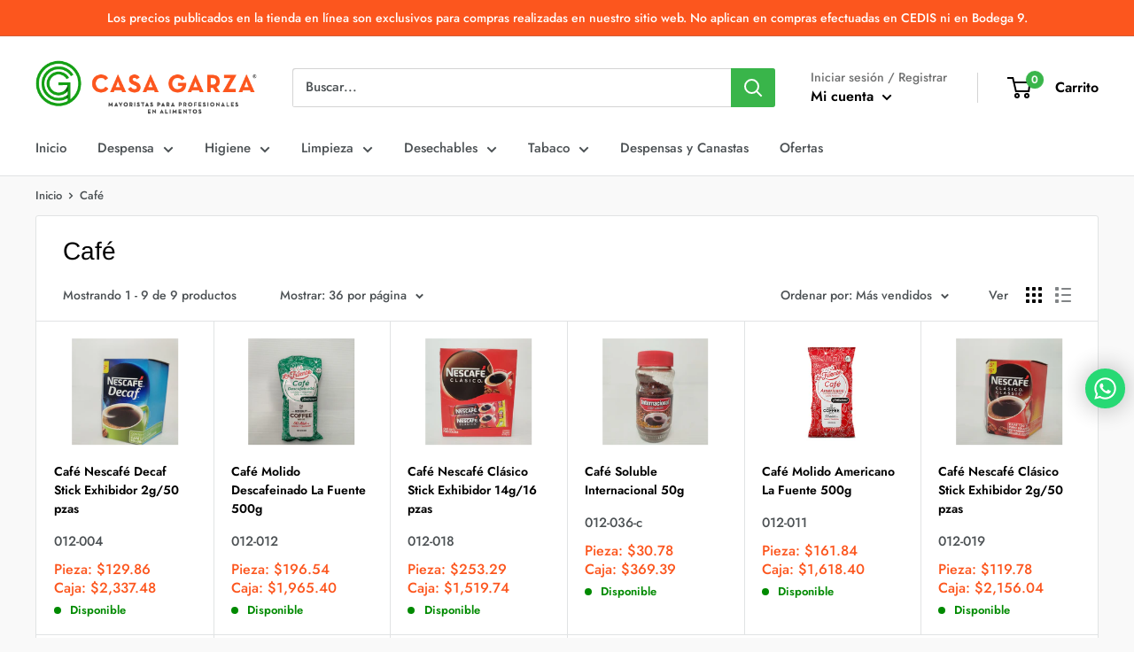

--- FILE ---
content_type: text/html; charset=utf-8
request_url: https://casagarza.mx/collections/cafe
body_size: 33391
content:
<!doctype html>
<html class="no-js" lang="es">
  <head>
    <meta charset="utf-8">
    <meta name="viewport" content="width=device-width, initial-scale=1.0, height=device-height, minimum-scale=1.0, maximum-scale=5.0">
    <meta name="theme-color" content="#fc561e"><title>Café
</title><link rel="canonical" href="https://casagarza.mx/collections/cafe"><link rel="shortcut icon" href="//casagarza.mx/cdn/shop/files/favico-casa-garza_96x96.png?v=1619037079" type="image/png"><meta property="og:type" content="website">
  <meta property="og:title" content="Café">
  <meta property="og:image" content="http://casagarza.mx/cdn/shop/files/012-004.jpg?v=1733175673">
  <meta property="og:image:secure_url" content="https://casagarza.mx/cdn/shop/files/012-004.jpg?v=1733175673">
  <meta property="og:image:width" content="1871">
  <meta property="og:image:height" content="1871"><meta property="og:url" content="https://casagarza.mx/collections/cafe">
<meta property="og:site_name" content="Casa Garza"><meta name="twitter:card" content="summary"><meta name="twitter:title" content="Café">
  <meta name="twitter:description" content="">
  <meta name="twitter:image" content="https://casagarza.mx/cdn/shop/files/012-004_600x600_crop_center.jpg?v=1733175673">
    <link rel="preload" href="//casagarza.mx/cdn/fonts/arimo/arimo_n4.a7efb558ca22d2002248bbe6f302a98edee38e35.woff2" as="font" type="font/woff2" crossorigin>
<link rel="preload" href="//casagarza.mx/cdn/fonts/jost/jost_n5.7c8497861ffd15f4e1284cd221f14658b0e95d61.woff2" as="font" type="font/woff2" crossorigin>

<style>
  @font-face {
  font-family: Arimo;
  font-weight: 400;
  font-style: normal;
  font-display: swap;
  src: url("//casagarza.mx/cdn/fonts/arimo/arimo_n4.a7efb558ca22d2002248bbe6f302a98edee38e35.woff2") format("woff2"),
       url("//casagarza.mx/cdn/fonts/arimo/arimo_n4.0da809f7d1d5ede2a73be7094ac00741efdb6387.woff") format("woff");
}

  @font-face {
  font-family: Jost;
  font-weight: 500;
  font-style: normal;
  font-display: swap;
  src: url("//casagarza.mx/cdn/fonts/jost/jost_n5.7c8497861ffd15f4e1284cd221f14658b0e95d61.woff2") format("woff2"),
       url("//casagarza.mx/cdn/fonts/jost/jost_n5.fb6a06896db583cc2df5ba1b30d9c04383119dd9.woff") format("woff");
}

@font-face {
  font-family: Jost;
  font-weight: 600;
  font-style: normal;
  font-display: swap;
  src: url("//casagarza.mx/cdn/fonts/jost/jost_n6.ec1178db7a7515114a2d84e3dd680832b7af8b99.woff2") format("woff2"),
       url("//casagarza.mx/cdn/fonts/jost/jost_n6.b1178bb6bdd3979fef38e103a3816f6980aeaff9.woff") format("woff");
}

@font-face {
  font-family: Arimo;
  font-weight: 400;
  font-style: italic;
  font-display: swap;
  src: url("//casagarza.mx/cdn/fonts/arimo/arimo_i4.438ddb21a1b98c7230698d70dc1a21df235701b2.woff2") format("woff2"),
       url("//casagarza.mx/cdn/fonts/arimo/arimo_i4.0e1908a0dc1ec32fabb5a03a0c9ee2083f82e3d7.woff") format("woff");
}


  @font-face {
  font-family: Jost;
  font-weight: 700;
  font-style: normal;
  font-display: swap;
  src: url("//casagarza.mx/cdn/fonts/jost/jost_n7.921dc18c13fa0b0c94c5e2517ffe06139c3615a3.woff2") format("woff2"),
       url("//casagarza.mx/cdn/fonts/jost/jost_n7.cbfc16c98c1e195f46c536e775e4e959c5f2f22b.woff") format("woff");
}

  @font-face {
  font-family: Jost;
  font-weight: 500;
  font-style: italic;
  font-display: swap;
  src: url("//casagarza.mx/cdn/fonts/jost/jost_i5.a6c7dbde35f2b89f8461eacda9350127566e5d51.woff2") format("woff2"),
       url("//casagarza.mx/cdn/fonts/jost/jost_i5.2b58baee736487eede6bcdb523ca85eea2418357.woff") format("woff");
}

  @font-face {
  font-family: Jost;
  font-weight: 700;
  font-style: italic;
  font-display: swap;
  src: url("//casagarza.mx/cdn/fonts/jost/jost_i7.d8201b854e41e19d7ed9b1a31fe4fe71deea6d3f.woff2") format("woff2"),
       url("//casagarza.mx/cdn/fonts/jost/jost_i7.eae515c34e26b6c853efddc3fc0c552e0de63757.woff") format("woff");
}


  :root {
    --default-text-font-size : 15px;
    --base-text-font-size    : 15px;
    --heading-font-family    : Arimo, sans-serif;
    --heading-font-weight    : 400;
    --heading-font-style     : normal;
    --text-font-family       : Jost, sans-serif;
    --text-font-weight       : 500;
    --text-font-style        : normal;
    --text-font-bolder-weight: 600;
    --text-link-decoration   : underline;

    --text-color               : #4b5053;
    --text-color-rgb           : 75, 80, 83;
    --heading-color            : #000000;
    --border-color             : #e1e3e4;
    --border-color-rgb         : 225, 227, 228;
    --form-border-color        : #d4d6d8;
    --accent-color             : #fc561e;
    --accent-color-rgb         : 252, 86, 30;
    --link-color               : #fc561e;
    --link-color-hover         : #cb3503;
    --background               : #f9f9f9;
    --secondary-background     : #ffffff;
    --secondary-background-rgb : 255, 255, 255;
    --accent-background        : rgba(252, 86, 30, 0.08);

    --input-background: #ffffff;

    --error-color       : #ff0000;
    --error-background  : rgba(255, 0, 0, 0.07);
    --success-color     : #00aa00;
    --success-background: rgba(0, 170, 0, 0.11);

    --primary-button-background      : #39b54a;
    --primary-button-background-rgb  : 57, 181, 74;
    --primary-button-text-color      : #ffffff;
    --secondary-button-background    : #fc561e;
    --secondary-button-background-rgb: 252, 86, 30;
    --secondary-button-text-color    : #ffffff;

    --header-background      : #ffffff;
    --header-text-color      : #000000;
    --header-light-text-color: #707171;
    --header-border-color    : rgba(112, 113, 113, 0.3);
    --header-accent-color    : #39b54a;

    --footer-background-color:    #39b54a;
    --footer-heading-text-color:  #e1e3e4;
    --footer-body-text-color:     #ffffff;
    --footer-body-text-color-rgb: 255, 255, 255;
    --footer-accent-color:        #fc561e;
    --footer-accent-color-rgb:    252, 86, 30;
    --footer-border:              none;
    
    --flickity-arrow-color: #abb1b4;--product-on-sale-accent           : #ee0000;
    --product-on-sale-accent-rgb       : 238, 0, 0;
    --product-on-sale-color            : #ffffff;
    --product-in-stock-color           : #008a00;
    --product-low-stock-color          : #ee0000;
    --product-sold-out-color           : #8a9297;
    --product-custom-label-1-background: #008a00;
    --product-custom-label-1-color     : #ffffff;
    --product-custom-label-2-background: #00a500;
    --product-custom-label-2-color     : #ffffff;
    --product-review-star-color        : #ffbd00;

    --mobile-container-gutter : 20px;
    --desktop-container-gutter: 40px;
  }
</style>

<script>
  // IE11 does not have support for CSS variables, so we have to polyfill them
  if (!(((window || {}).CSS || {}).supports && window.CSS.supports('(--a: 0)'))) {
    const script = document.createElement('script');
    script.type = 'text/javascript';
    script.src = 'https://cdn.jsdelivr.net/npm/css-vars-ponyfill@2';
    script.onload = function() {
      cssVars({});
    };

    document.getElementsByTagName('head')[0].appendChild(script);
  }
</script>


    <script>window.performance && window.performance.mark && window.performance.mark('shopify.content_for_header.start');</script><meta name="google-site-verification" content="TeXODEmhLwgn0ABQXI3EsZPoUl32DdKEqWyIQzG4N3M">
<meta name="facebook-domain-verification" content="9ywrla47ph1ndn38j28ubbtka4ivj0">
<meta id="shopify-digital-wallet" name="shopify-digital-wallet" content="/56283463877/digital_wallets/dialog">
<link rel="alternate" type="application/atom+xml" title="Feed" href="/collections/cafe.atom" />
<link rel="alternate" type="application/json+oembed" href="https://casagarza.mx/collections/cafe.oembed">
<script async="async" src="/checkouts/internal/preloads.js?locale=es-MX"></script>
<script id="shopify-features" type="application/json">{"accessToken":"1aebcdb7434d8bba77d13439ce40685a","betas":["rich-media-storefront-analytics"],"domain":"casagarza.mx","predictiveSearch":true,"shopId":56283463877,"locale":"es"}</script>
<script>var Shopify = Shopify || {};
Shopify.shop = "casagarza.myshopify.com";
Shopify.locale = "es";
Shopify.currency = {"active":"MXN","rate":"1.0"};
Shopify.country = "MX";
Shopify.theme = {"name":"Warehouse","id":122005487813,"schema_name":"Warehouse","schema_version":"1.17.0","theme_store_id":871,"role":"main"};
Shopify.theme.handle = "null";
Shopify.theme.style = {"id":null,"handle":null};
Shopify.cdnHost = "casagarza.mx/cdn";
Shopify.routes = Shopify.routes || {};
Shopify.routes.root = "/";</script>
<script type="module">!function(o){(o.Shopify=o.Shopify||{}).modules=!0}(window);</script>
<script>!function(o){function n(){var o=[];function n(){o.push(Array.prototype.slice.apply(arguments))}return n.q=o,n}var t=o.Shopify=o.Shopify||{};t.loadFeatures=n(),t.autoloadFeatures=n()}(window);</script>
<script id="shop-js-analytics" type="application/json">{"pageType":"collection"}</script>
<script defer="defer" async type="module" src="//casagarza.mx/cdn/shopifycloud/shop-js/modules/v2/client.init-shop-cart-sync_BauuRneq.es.esm.js"></script>
<script defer="defer" async type="module" src="//casagarza.mx/cdn/shopifycloud/shop-js/modules/v2/chunk.common_JQpvZAPo.esm.js"></script>
<script defer="defer" async type="module" src="//casagarza.mx/cdn/shopifycloud/shop-js/modules/v2/chunk.modal_Cc_JA9bg.esm.js"></script>
<script type="module">
  await import("//casagarza.mx/cdn/shopifycloud/shop-js/modules/v2/client.init-shop-cart-sync_BauuRneq.es.esm.js");
await import("//casagarza.mx/cdn/shopifycloud/shop-js/modules/v2/chunk.common_JQpvZAPo.esm.js");
await import("//casagarza.mx/cdn/shopifycloud/shop-js/modules/v2/chunk.modal_Cc_JA9bg.esm.js");

  window.Shopify.SignInWithShop?.initShopCartSync?.({"fedCMEnabled":true,"windoidEnabled":true});

</script>
<script>(function() {
  var isLoaded = false;
  function asyncLoad() {
    if (isLoaded) return;
    isLoaded = true;
    var urls = ["https:\/\/app.truconversion.com\/ti-js\/39173\/65b2d.js?shop=casagarza.myshopify.com"];
    for (var i = 0; i < urls.length; i++) {
      var s = document.createElement('script');
      s.type = 'text/javascript';
      s.async = true;
      s.src = urls[i];
      var x = document.getElementsByTagName('script')[0];
      x.parentNode.insertBefore(s, x);
    }
  };
  if(window.attachEvent) {
    window.attachEvent('onload', asyncLoad);
  } else {
    window.addEventListener('load', asyncLoad, false);
  }
})();</script>
<script id="__st">var __st={"a":56283463877,"offset":-21600,"reqid":"6a93279d-7859-4296-b64d-abe3ab3b8328-1769707214","pageurl":"casagarza.mx\/collections\/cafe","u":"c28d775f3407","p":"collection","rtyp":"collection","rid":310652108997};</script>
<script>window.ShopifyPaypalV4VisibilityTracking = true;</script>
<script id="form-persister">!function(){'use strict';const t='contact',e='new_comment',n=[[t,t],['blogs',e],['comments',e],[t,'customer']],o='password',r='form_key',c=['recaptcha-v3-token','g-recaptcha-response','h-captcha-response',o],s=()=>{try{return window.sessionStorage}catch{return}},i='__shopify_v',u=t=>t.elements[r],a=function(){const t=[...n].map((([t,e])=>`form[action*='/${t}']:not([data-nocaptcha='true']) input[name='form_type'][value='${e}']`)).join(',');var e;return e=t,()=>e?[...document.querySelectorAll(e)].map((t=>t.form)):[]}();function m(t){const e=u(t);a().includes(t)&&(!e||!e.value)&&function(t){try{if(!s())return;!function(t){const e=s();if(!e)return;const n=u(t);if(!n)return;const o=n.value;o&&e.removeItem(o)}(t);const e=Array.from(Array(32),(()=>Math.random().toString(36)[2])).join('');!function(t,e){u(t)||t.append(Object.assign(document.createElement('input'),{type:'hidden',name:r})),t.elements[r].value=e}(t,e),function(t,e){const n=s();if(!n)return;const r=[...t.querySelectorAll(`input[type='${o}']`)].map((({name:t})=>t)),u=[...c,...r],a={};for(const[o,c]of new FormData(t).entries())u.includes(o)||(a[o]=c);n.setItem(e,JSON.stringify({[i]:1,action:t.action,data:a}))}(t,e)}catch(e){console.error('failed to persist form',e)}}(t)}const f=t=>{if('true'===t.dataset.persistBound)return;const e=function(t,e){const n=function(t){return'function'==typeof t.submit?t.submit:HTMLFormElement.prototype.submit}(t).bind(t);return function(){let t;return()=>{t||(t=!0,(()=>{try{e(),n()}catch(t){(t=>{console.error('form submit failed',t)})(t)}})(),setTimeout((()=>t=!1),250))}}()}(t,(()=>{m(t)}));!function(t,e){if('function'==typeof t.submit&&'function'==typeof e)try{t.submit=e}catch{}}(t,e),t.addEventListener('submit',(t=>{t.preventDefault(),e()})),t.dataset.persistBound='true'};!function(){function t(t){const e=(t=>{const e=t.target;return e instanceof HTMLFormElement?e:e&&e.form})(t);e&&m(e)}document.addEventListener('submit',t),document.addEventListener('DOMContentLoaded',(()=>{const e=a();for(const t of e)f(t);var n;n=document.body,new window.MutationObserver((t=>{for(const e of t)if('childList'===e.type&&e.addedNodes.length)for(const t of e.addedNodes)1===t.nodeType&&'FORM'===t.tagName&&a().includes(t)&&f(t)})).observe(n,{childList:!0,subtree:!0,attributes:!1}),document.removeEventListener('submit',t)}))}()}();</script>
<script integrity="sha256-4kQ18oKyAcykRKYeNunJcIwy7WH5gtpwJnB7kiuLZ1E=" data-source-attribution="shopify.loadfeatures" defer="defer" src="//casagarza.mx/cdn/shopifycloud/storefront/assets/storefront/load_feature-a0a9edcb.js" crossorigin="anonymous"></script>
<script data-source-attribution="shopify.dynamic_checkout.dynamic.init">var Shopify=Shopify||{};Shopify.PaymentButton=Shopify.PaymentButton||{isStorefrontPortableWallets:!0,init:function(){window.Shopify.PaymentButton.init=function(){};var t=document.createElement("script");t.src="https://casagarza.mx/cdn/shopifycloud/portable-wallets/latest/portable-wallets.es.js",t.type="module",document.head.appendChild(t)}};
</script>
<script data-source-attribution="shopify.dynamic_checkout.buyer_consent">
  function portableWalletsHideBuyerConsent(e){var t=document.getElementById("shopify-buyer-consent"),n=document.getElementById("shopify-subscription-policy-button");t&&n&&(t.classList.add("hidden"),t.setAttribute("aria-hidden","true"),n.removeEventListener("click",e))}function portableWalletsShowBuyerConsent(e){var t=document.getElementById("shopify-buyer-consent"),n=document.getElementById("shopify-subscription-policy-button");t&&n&&(t.classList.remove("hidden"),t.removeAttribute("aria-hidden"),n.addEventListener("click",e))}window.Shopify?.PaymentButton&&(window.Shopify.PaymentButton.hideBuyerConsent=portableWalletsHideBuyerConsent,window.Shopify.PaymentButton.showBuyerConsent=portableWalletsShowBuyerConsent);
</script>
<script data-source-attribution="shopify.dynamic_checkout.cart.bootstrap">document.addEventListener("DOMContentLoaded",(function(){function t(){return document.querySelector("shopify-accelerated-checkout-cart, shopify-accelerated-checkout")}if(t())Shopify.PaymentButton.init();else{new MutationObserver((function(e,n){t()&&(Shopify.PaymentButton.init(),n.disconnect())})).observe(document.body,{childList:!0,subtree:!0})}}));
</script>

<script>window.performance && window.performance.mark && window.performance.mark('shopify.content_for_header.end');</script>

    <link rel="stylesheet" href="//casagarza.mx/cdn/shop/t/2/assets/theme.css?v=89161607762047230511718226651">
    


  <script type="application/ld+json">
  {
    "@context": "http://schema.org",
    "@type": "BreadcrumbList",
  "itemListElement": [{
      "@type": "ListItem",
      "position": 1,
      "name": "Inicio",
      "item": "https://casagarza.mx"
    },{
          "@type": "ListItem",
          "position": 2,
          "name": "Café",
          "item": "https://casagarza.mx/collections/cafe"
        }]
  }
  </script>


    <!-- Google Tag Manager -->
    <script>
      (function(w,d,s,l,i){w[l]=w[l]||[];w[l].push({'gtm.start':
      new Date().getTime(),event:'gtm.js'});var f=d.getElementsByTagName(s)[0],
      j=d.createElement(s),dl=l!='dataLayer'?'&l='+l:'';j.async=true;j.src=
      'https://www.googletagmanager.com/gtm.js?id='+i+dl;f.parentNode.insertBefore(j,f);
      })(window,document,'script','dataLayer','GTM-NMQ5RSGN');
    </script>
    <!-- End Google Tag Manager -->

    <script src="//casagarza.mx/cdn/shop/t/2/assets/theme.min.js?v=164977014983380440891642698755" defer></script>
    <script src="//casagarza.mx/cdn/shop/t/2/assets/custom.js?v=90373254691674712701618253033" defer></script>
  <!-- BEGIN app block: shopify://apps/minmaxify-order-limits/blocks/app-embed-block/3acfba32-89f3-4377-ae20-cbb9abc48475 --><script type="text/javascript">minMaxifyContext={customer: { id:null, tags:null}}</script> <script type="text/javascript" src="https://limits.minmaxify.com/casagarza.myshopify.com?v=138b&r=20251110231733"></script>

<!-- END app block --><!-- BEGIN app block: shopify://apps/sk-form-builder/blocks/app/f3e35b58-5874-4ef2-8e03-c92cda6e49eb --><div class="skformscript" data-src="https://cdn.shopify.com/extensions/019c0464-9a4b-7d89-8a13-14de18c766bd/formbuilder-theme-app-267/assets/skform.js"></div>

<script>
	window.skplan = {"freeplan": 1, "plan": null, "billable": true};
</script>
<!-- END app block --><!-- BEGIN app block: shopify://apps/deluxe-accounts/blocks/cad/b059626d-05f0-44bc-b55f-d2fc6d268902 -->
<style>
        :root {
            --cadPrimaryColor: #39b54a;
            --cadPrimaryColorRGB: 57, 181,74;
            --cadPrimaryColorLighter: color-mix(in srgb, var(--cadPrimaryColor) 70%, white 30%);
            --cadPrimaryColorDarker: color-mix(in srgb, var(--cadPrimaryColor) 85%, black 15%);
            --cadWishlistColor: #2a74a2;
            --color-bg: white; /*this variable is unused*/
            --font-heading-scale: 1;
            --cadBorderRadius: 12px;
            --cadLowBorderRadius: calc(var(--cadBorderRadius) * 0.2667);
            --cadLowerBorderRadius: calc(var(--cadBorderRadius) * 0.5333);
            --cadMidHighBorderRadius: calc(var(--cadBorderRadius) * 1.3333);
            --cadHighBorderRadius: calc(var(--cadBorderRadius) * 1.6667);
            --cadFullCircleBorderRadius: 50%;
            --cadPillBorderRadius: min(calc(var(--cadBorderRadius) * (50 / 15)), 50px);

            /* Elevation scaling factor */
            --cadElevationIntensity: 1; /* soft = .5, medium = 1, strong = 1.7 */
            /* Opacity increases with elevation */
            --cadShadowOpacityLow: calc(0.12 * var(--cadElevationIntensity));
            --cadShadowOpacityMid: calc(0.2 * var(--cadElevationIntensity));
            --cadShadowOpacityHigh: calc(0.3 * var(--cadElevationIntensity));
            /* Blur decreases with elevation */
            --cadShadowBlurLow: calc(27px / var(--cadElevationIntensity));
            --cadShadowBlurMid: calc(20px / var(--cadElevationIntensity));
            --cadShadowBlurMidHigh: calc(15px / var(--cadElevationIntensity));
            --cadShadowBlurHigh: calc(10px / var(--cadElevationIntensity));

            --cadShadowLow: 0 0 var(--cadShadowBlurMidHigh) 0 rgb(0 0 0 / var(--cadShadowOpacityLow));
            --cadShadowMid: 0 0 var(--cadShadowBlurMidHigh) -1px rgb(0 0 0 / var(--cadShadowOpacityMid));
            --cadShadowHigh: 0 4px var(--cadShadowBlurHigh) 1px rgba(0, 0, 0, var(--cadShadowOpacityHigh));
            --cadShadowLowBlur: 0 0 var(--cadShadowBlurLow) -5px rgb(95 95 95 / var(--cadShadowOpacityMid));
            --cadShadowMidBlur: 0 0 var(--cadShadowBlurLow) 0px rgb(6 6 6 / var(--cadShadowOpacityLow));
            --cadShadowHighBlur: 0 0 var(--cadShadowBlurLow) -2px rgb(95 95 95 / var(--cadShadowOpacityHigh));

            --cadTitlesFontFamily: "";
            --cadBodyFontFamily: "";
            --cadMenuTextStyle: none;

            --cadButtonBackgroundColor: #39b54a;
            --cadButtonBackgroundColorRGB: 57, 181,74;
            --cadButtonTextColor: #ffffff;
            --cadButtonTextStyle: none;

            --cadSecondaryButtonBackgroundColor: #ffffff;
            --cadSecondaryButtonTextColor: #39b54a;

            --cadDestructiveColor: #b55f5f;
            --cadDestructiveColorRGB: 181, 95,95;
            --cadDestructiveButtonTextColor: #ffffff;

            --cadAccentsColor: #39b54a;
            --cadAccentsColorRGB: 57, 181,74;

            --cadSuccessColor: #5c955c;
            --cadFailureColor: var(--cadDestructiveColor);
            --cadAlertColor: #ff6f00;
        }</style>
    <link href="//cdn.shopify.com/extensions/019c0700-3bc9-7de4-aaa7-a55c53b27c97/customer-account-deluxe-4.01.17/assets/cad_base.min.css" rel="stylesheet" type="text/css" media="all" />
<script id="cadSetUpScript">(function appendRedirectScript() {
            // Create a Promise to manage redirection
            const redirectPromise = new Promise((resolve) => {
                // Create the script element
                const scriptElement = document.createElement('script');
                scriptElement.type = 'text/javascript';

                scriptElement.text = `
                    var rootUrl = ''
                    var currentUrl = window.location.pathname;
                    var shouldRedirect =
                        (currentUrl.includes("/account/login") ||
                            currentUrl.includes("/account/register") ||
                            currentUrl === "/account/" ||
                            currentUrl.endsWith("/account") ||
                            currentUrl === "/account") &&
                        !currentUrl.includes("/apps/deluxe");
                    if (shouldRedirect) {
                        window.location.href = rootUrl + "/apps/deluxe/account?return_url=true";
                        window.postMessage({ redirected: true }, "*");
                    } else {
                        window.postMessage({ redirected: false }, "*");
                    }
                `;

                const head = document.head || document.getElementsByTagName('head')[0];
                head.insertBefore(scriptElement, head.firstChild);
                window.addEventListener('message', function handleMessage(event) {
                    if (event.data.redirected !== undefined) {
                        resolve(event.data.redirected);
                        window.removeEventListener('message', handleMessage); // Clean up listener
                    }
                });
            });

            redirectPromise
                .catch(error => console.error("Error during redirection:", error));
        })();///////////////// INIT FETCH ///////////////////

        window.CadApp = window.CadApp || {};

        CadApp.waitForCadData = function (prop, timeout = 10000) {
            return new Promise((resolve, reject) => {
                const interval = 100;
                const start = Date.now();

                const check = () => {
                    const val = window.CadApp && window.CadApp[prop];
                    if (val) {
                        resolve(val);               // <-- return the actual property (e.g., the function)
                        return;
                    }
                    if (Date.now() - start >= timeout) {
                        reject(new Error(`Timed out waiting for CadApp.${prop}`));
                        return;
                    }
                    setTimeout(check, interval);
                };

                check();
            });
        };

        //fetch restoration
        const nativeFetch = window.fetch.bind(window);
        window.CadApp = window.CadApp || {};
        Object.defineProperty(CadApp, 'fetch', {value: (...a) => nativeFetch(...a)});
        

        const cadCurrentUrl = new URL(window.location.href);const cadShare = cadCurrentUrl.searchParams.get('share');
        CadApp.fetch(`/apps/deluxe/endpoint?fetchInit=${Shopify.locale}&themeSchemaName=${Shopify.theme['schema_name']}&getTranslations${cadShare? `&cadShare=${cadShare}` : ''}`, {
            method: 'GET',
            headers: {'Content-Type': 'application/json'},
        }).then(async rawData => {
            const {translations, id, customer, customizations} = await rawData.json()
            CadApp.translations = translations
            CadApp.id = id
            CadApp.customer = customer
            CadApp.customizations = customizations
        }).then(() => {
            // Now load cad_customizations.js after cadBaseScript is loaded
            const cadCustomizationsScript = document.createElement('script');
            cadCustomizationsScript.src = "https://cdn.shopify.com/extensions/019c0700-3bc9-7de4-aaa7-a55c53b27c97/customer-account-deluxe-4.01.17/assets/cad_customizations.min.js";
            cadCustomizationsScript.defer = true;
            cadCustomizationsScript.id = "cadCustomizations";
            // Append the new script to the document
            document.head.appendChild(cadCustomizationsScript);
        })
            .catch(error => {
                console.error('Error fetching the JSON:', error);
            });

        ///////////////// DATA ///////////////////
        Object.defineProperty(window, 'cadSetUp', {
            configurable: true, writable: true,
            value: async function (refresh = false) {CadApp.updateAllAccountLinks(null, true, '');CadApp.uiComponents = {
                    overlay: `
        <cad-overlay data-type="login" data-layout="lateral" data-elevation-style="1" data-theme="rounded" >
            <div class="cad-overlay__container cad-scrollable">
                <div class="cad-overlay__head">
                    <div class="cad-overlay__title">
                        \${this.translations.customer.login.title}
                    </div>
                    <div class="cad-overlay__close">
                        <button>
                            <!-- BEGIN app snippet: icon -->

    <div class="icon icon-element close" style="max-width: 24px; min-width: 24px; width: 24px; height: 24px; max-height: 24px; min-height: 24px;"></div>
<!-- END app snippet -->
                        </button>
                    </div>
                </div>
                <div class="form__message login-info">\${this.translations.customer.login.info}</div><!-- BEGIN app snippet: cad_login--fast -->



<cad-fast-login-snippet ><form method="post" action="/account/login" id="loginUI1" accept-charset="UTF-8" data-login-with-shop-sign-in="true" data-shopify-captcha="true" novalidate="novalidate" class="customer"><input type="hidden" name="form_type" value="customer_login" /><input type="hidden" name="utf8" value="✓" /><input type="hidden" name="return_to" value="/apps/deluxe/account?view=dashboard" /></form></cad-fast-login-snippet>

<!-- END app snippet --></div>
        </cad-overlay>
        
            
        
    `,
                    cadComponent: ``,
                    loginSnippet: `<!-- BEGIN app snippet: cad_login--fast -->



<cad-fast-login-snippet auto-login style="display: none !important;" ><form method="post" action="/account/login" id="AutoLoginForm" accept-charset="UTF-8" data-login-with-shop-sign-in="true" data-shopify-captcha="true" novalidate="novalidate" class="customer"><input type="hidden" name="form_type" value="customer_login" /><input type="hidden" name="utf8" value="✓" /><input type="hidden" name="return_to" value="/apps/deluxe/account?view=dashboard" /></form></cad-fast-login-snippet>

<!-- END app snippet -->`
                }
                if (!refresh) {
                    CadApp.generateHeartIcon = function (tagName, isLarge, showFullHeart, sampleIcon, callback, showEmptyIcon = true) {
                        const heartIcon = document.createElement(tagName);
                        if (sampleIcon) {
                            heartIcon.className = sampleIcon.className;
                        }
                        if (callback) {
                            callback();
                        } else {
                            
                            heartIcon.href = `/apps/deluxe/account#favorites`;
                        }
                        const iconSize = isLarge ? 42 : '';
                        heartIcon.innerHTML = `
            ${showEmptyIcon ? `<div class="heart-empty"><!-- BEGIN app snippet: icon -->

    <svg height="24" width="24" fill="none" stroke="currentColor" stroke-width="1" stroke-linecap="round" stroke-linejoin="round" viewBox="0 0 24 24"><path d="M20.84 4.61a5.5 5.5 0 0 0-7.78 0L12 5.67l-1.06-1.06a5.5 5.5 0 0 0-7.78 7.78l1.06 1.06L12 21.23l7.78-7.78 1.06-1.06a5.5 5.5 0 0 0 0-7.78z"></path></svg>
<!-- END app snippet --></div>` : ''}
            ${showFullHeart ? `<div class="heart-full"><!-- BEGIN app snippet: icon -->

    <svg xmlns="http://www.w3.org/2000/svg" height="24" viewBox="0 -960 960 960" width="24" fill="currentColor"><path d="m480-120-58-52q-101-91-167-157T150-447.5Q111-500 95.5-544T80-634q0-94 63-157t157-63q52 0 99 22t81 62q34-40 81-62t99-22q94 0 157 63t63 157q0 46-15.5 90T810-447.5Q771-395 705-329T538-172l-58 52Z"/></svg>
<!-- END app snippet --></div>` : ''}
        `;
                        const overlay = document.querySelector('cad-overlay[data-type="favorites"]');
                        if (!CadApp.customer && overlay) {
                            heartIcon.addEventListener('click', (event) => {
                                event.preventDefault();
                                event.stopImmediatePropagation();
                                overlay.classList.toggle('open');
                            }, true);
                        }
                        return heartIcon;
                    };

                    CadApp.storeConfig = {vouchers: [{"type":"percentage","value":"5","points":"500"},{"type":"percentage","value":"10","points":"1000"},{"type":"percentage","value":"20","points":"2000"}],
                        points_allocation: [{"key":"signup","enabled":true,"points":10,"label":"points.signup"},{"key":"birthday","enabled":true,"points":10,"label":"points.birthday"},{"key":"purchase","enabled":true,"points":1,"label":"points.purchase"}],
                        social_login: [{"key":"google","enabled":false,"label":"Google"},{"key":"facebook","enabled":false,"label":"Facebook"},{"key":"apple","enabled":false,"label":"Apple"},{"key":"twitter","enabled":false,"label":"Twitter \/ X"}],
                        general_settings: {"plugins":[{"key":"loyalty","enabled":false,"label":"plugins.loyalty.label","link":"\/app\/loyalty","info":"plugins.loyalty.info"},{"key":"wishlist","enabled":false,"label":"plugins.wishlist.label","info":"plugins.wishlist.info"},{"key":"social_login","enabled":false,"label":"plugins.social_login.label","link":"\/app\/social-login","info":"plugins.social_login.info"}],"customer_page_sections":[{"key":"orders","enabled":true,"label":"customer_page.orders.label","info":"customer_page.orders.info"},{"key":"account","enabled":true,"label":"customer_page.account.label","info":"customer_page.account.info"},{"key":"viewed","enabled":true,"label":"customer_page.viewed.label","info":"customer_page.viewed.info"},{"key":"favorites","enabled":false,"label":"customer_page.favorites.label","info":"customer_page.favorites.info","plugin":"wishlist"},{"key":"loyalty","enabled":false,"label":"customer_page.loyalty.label","info":"customer_page.loyalty.info","plugin":"loyalty"},{"key":"password","enabled":true,"label":"customer_page.password.label","info":"customer_page.password.info"},{"key":"addresses","enabled":true,"label":"customer_page.addresses.label","info":"customer_page.addresses.info"},{"key":"contact","enabled":false,"label":"customer_page.contact.label","info":"customer_page.contact.info"}],"customer_fields":[{"groupKey":"info","label":"fields.info","enabled":true,"translations":[],"type":"default","fields":[{"field":"first_name","type":"default","enabled":true,"label":"First Name","info":"","on_signup":true,"mandatory":true},{"field":"last_name","type":"default","enabled":true,"label":"Last Name","info":"","on_signup":true,"mandatory":true},{"field":"birth","type":"metafield","metafield_namespace":"facts","metafield_key":"birth_date","metafield_type":"date","enabled":true,"label":"Birthday","info":"","on_signup":false,"mandatory":false},{"field":"gender","type":"metafield","metafield_namespace":"cad","metafield_key":"gender","metafield_type":"single_line_text_field","enabled":false,"label":"Gender","info":"","on_signup":false,"mandatory":false},{"field":"picture","type":"metafield","metafield_namespace":"cad","metafield_key":"avatar","metafield_type":"file_reference","enabled":false,"label":"Profile Picture","info":"","on_signup":false,"mandatory":false}]},{"groupKey":"contact_method","label":"fields.contact_method","enabled":true,"translations":[],"type":"default","fields":[{"field":"email","type":"default","enabled":true,"label":"Email","info":"","on_signup":true,"mandatory":true,"required":true},{"field":"phone","type":"default","enabled":true,"label":"Phone","info":"","on_signup":true,"mandatory":true}]},{"groupKey":"other","label":"fields.other","enabled":false,"translations":[],"type":"default","fields":[{"field":"accepts_marketing","type":"default","enabled":true,"label":"Marketing Consent","info":"","on_signup":false,"mandatory":false}]}],"style":{"colors":{"primary":"#39b54a","secondary":"#ff6f00"},"wishlist":{"color":"#2a74a2","filled":false,"outlined":false,"header_icon":false,"floating_widget":true},"menu":{"style":"classic"},"login":{"style":"minimal","options":{"subfields":[{"groupKey":"signUp","fields":[{"key":"sign_up_title","value":"create_account_title","default":"create_account_title"},{"key":"sign_up_text","value":"join_us_text","default":"join_us_text"},{"key":"sign_up_btn","value":"sign_up_button","default":"sign_up_button"}]},{"groupKey":"signIn","fields":[{"key":"sign_in_title","value":"hello_again_title","default":"hello_again_title"},{"key":"sign_in_text","value":"login_dashboard_text","default":"login_dashboard_text"},{"key":"sign_in_btn","value":"login_button","default":"login_button"}]}]}},"orders":{"style":"full-layout","options":{"contact":true,"reorder":false,"filters":false,"stats":false},"preview":{"reorder":false,"filters":false,"stats":false}},"custom_css":""}},
                        integrations: [{"key":"sevdesk","enabled":false,"features":["invoice"]},{"key":"invoiceWizard","enabled":false,"features":["invoice"],"options":[{"key":"snippet","label":"Snippet","type":"textarea","value":"","placeholder":"\u003cp\u003e\n\t\u003ccenter class=\"actions__cell, button main-action-cell, button__cell\"\u003e\n\t\t\u003ca href=\"https:\/\/mne-waste-management.myshopify.com\/apps\/download?t=invoice\u0026public_key=XXXXXXXXXXXXXX\u0026secret_key={{ 'XXXXXXXXXXXXXXXXXXXXXXX' | append: id | md5 }}\u0026source=shopify_notification_email\u0026ids={{ id }}\" target=\"_blank\" class=\"button__text\" style=\"cursor:pointer;\"\u003e\n\t\t\tDownload Invoice\n\t\t\u003c\/a\u003e\n\t\u003c\/center\u003e\n\u003c\/p\u003e"}]},{"key":"qikifyFormBuilder","enabled":false,"features":["form"]}],
                        customerAccountsV2: null
                    }
                    CadApp.currency = {
                        code: 'MXN',
                        symbol: '$'
                    };
                    CadApp.shopCurrency = {
                        code: 'MXN'
                    };
                    CadApp.storedFavorites = {};
                    CadApp.storedViewed = ''
                    ;
                    CadApp.storedCustomFavorites = {}
                    //refresh local storage
                    localStorage.setItem('cad_saved', CadApp.storedFavorites ? JSON.stringify(CadApp.storedFavorites) : '{}');
                    localStorage.setItem('cad_viewed_products', CadApp.storedViewed ? CadApp.storedViewed : '');
                    localStorage.setItem('cad_custom_saved', CadApp.storedCustomFavorites ? JSON.stringify(CadApp.storedCustomFavorites) : '{}');

                    //CadApp.reviews = CadApp.retrieveReviews('all')
                    //wait for initial fetch end
                    await CadApp.waitForCadData('id')
                }
                
                if (!refresh) {
                    // Now load customer-page.js
                    const cadCustomerPageScript = document.createElement('script');
                    cadCustomerPageScript.src = "https://cdn.shopify.com/extensions/019c0700-3bc9-7de4-aaa7-a55c53b27c97/customer-account-deluxe-4.01.17/assets/customer-page.min.js";
                    cadCustomerPageScript.defer = true;
                    cadCustomerPageScript.id = "cadCustomerPage";
                    // Append the new script to the document
                    document.head.appendChild(cadCustomerPageScript);
                    
                    
                    CadApp.countries = {
                        available: [
                                {
                                'name': 'México',
                                'code': 'MX',
                                'flag': '🌐'
                            }
                        ]
                    }
                    CadApp.locales = {
                        available: [
                                {
                                'name': 'Español',
                                'code': 'es',
                                'primary': true,
                                'root_url': '/'
                            }
                        ]
                    }
                    CadApp.baseUrl = ''
                    CadApp.proxy = {cadProxyPath: '/apps/deluxe', cadAccountProxyPath: '/apps/deluxe/account'}
                    CadApp.shopName = 'Casa Garza'
                    //////////////////////// INIT ///////////////////////////////
                    CadApp.init()
                }
            }
        });
    </script>
    <script src="https://cdn.shopify.com/extensions/019c0700-3bc9-7de4-aaa7-a55c53b27c97/customer-account-deluxe-4.01.17/assets/cad_base.min.js" defer="defer" id="cadBaseScript" onload="cadSetUp()"></script>
    <style id="cad_custom_css"></style><!-- END app block --><script src="https://cdn.shopify.com/extensions/019c0464-9a4b-7d89-8a13-14de18c766bd/formbuilder-theme-app-267/assets/formbuilder.js" type="text/javascript" defer="defer"></script>
<link href="https://cdn.shopify.com/extensions/019c0464-9a4b-7d89-8a13-14de18c766bd/formbuilder-theme-app-267/assets/formbuilder.css" rel="stylesheet" type="text/css" media="all">
<link href="https://monorail-edge.shopifysvc.com" rel="dns-prefetch">
<script>(function(){if ("sendBeacon" in navigator && "performance" in window) {try {var session_token_from_headers = performance.getEntriesByType('navigation')[0].serverTiming.find(x => x.name == '_s').description;} catch {var session_token_from_headers = undefined;}var session_cookie_matches = document.cookie.match(/_shopify_s=([^;]*)/);var session_token_from_cookie = session_cookie_matches && session_cookie_matches.length === 2 ? session_cookie_matches[1] : "";var session_token = session_token_from_headers || session_token_from_cookie || "";function handle_abandonment_event(e) {var entries = performance.getEntries().filter(function(entry) {return /monorail-edge.shopifysvc.com/.test(entry.name);});if (!window.abandonment_tracked && entries.length === 0) {window.abandonment_tracked = true;var currentMs = Date.now();var navigation_start = performance.timing.navigationStart;var payload = {shop_id: 56283463877,url: window.location.href,navigation_start,duration: currentMs - navigation_start,session_token,page_type: "collection"};window.navigator.sendBeacon("https://monorail-edge.shopifysvc.com/v1/produce", JSON.stringify({schema_id: "online_store_buyer_site_abandonment/1.1",payload: payload,metadata: {event_created_at_ms: currentMs,event_sent_at_ms: currentMs}}));}}window.addEventListener('pagehide', handle_abandonment_event);}}());</script>
<script id="web-pixels-manager-setup">(function e(e,d,r,n,o){if(void 0===o&&(o={}),!Boolean(null===(a=null===(i=window.Shopify)||void 0===i?void 0:i.analytics)||void 0===a?void 0:a.replayQueue)){var i,a;window.Shopify=window.Shopify||{};var t=window.Shopify;t.analytics=t.analytics||{};var s=t.analytics;s.replayQueue=[],s.publish=function(e,d,r){return s.replayQueue.push([e,d,r]),!0};try{self.performance.mark("wpm:start")}catch(e){}var l=function(){var e={modern:/Edge?\/(1{2}[4-9]|1[2-9]\d|[2-9]\d{2}|\d{4,})\.\d+(\.\d+|)|Firefox\/(1{2}[4-9]|1[2-9]\d|[2-9]\d{2}|\d{4,})\.\d+(\.\d+|)|Chrom(ium|e)\/(9{2}|\d{3,})\.\d+(\.\d+|)|(Maci|X1{2}).+ Version\/(15\.\d+|(1[6-9]|[2-9]\d|\d{3,})\.\d+)([,.]\d+|)( \(\w+\)|)( Mobile\/\w+|) Safari\/|Chrome.+OPR\/(9{2}|\d{3,})\.\d+\.\d+|(CPU[ +]OS|iPhone[ +]OS|CPU[ +]iPhone|CPU IPhone OS|CPU iPad OS)[ +]+(15[._]\d+|(1[6-9]|[2-9]\d|\d{3,})[._]\d+)([._]\d+|)|Android:?[ /-](13[3-9]|1[4-9]\d|[2-9]\d{2}|\d{4,})(\.\d+|)(\.\d+|)|Android.+Firefox\/(13[5-9]|1[4-9]\d|[2-9]\d{2}|\d{4,})\.\d+(\.\d+|)|Android.+Chrom(ium|e)\/(13[3-9]|1[4-9]\d|[2-9]\d{2}|\d{4,})\.\d+(\.\d+|)|SamsungBrowser\/([2-9]\d|\d{3,})\.\d+/,legacy:/Edge?\/(1[6-9]|[2-9]\d|\d{3,})\.\d+(\.\d+|)|Firefox\/(5[4-9]|[6-9]\d|\d{3,})\.\d+(\.\d+|)|Chrom(ium|e)\/(5[1-9]|[6-9]\d|\d{3,})\.\d+(\.\d+|)([\d.]+$|.*Safari\/(?![\d.]+ Edge\/[\d.]+$))|(Maci|X1{2}).+ Version\/(10\.\d+|(1[1-9]|[2-9]\d|\d{3,})\.\d+)([,.]\d+|)( \(\w+\)|)( Mobile\/\w+|) Safari\/|Chrome.+OPR\/(3[89]|[4-9]\d|\d{3,})\.\d+\.\d+|(CPU[ +]OS|iPhone[ +]OS|CPU[ +]iPhone|CPU IPhone OS|CPU iPad OS)[ +]+(10[._]\d+|(1[1-9]|[2-9]\d|\d{3,})[._]\d+)([._]\d+|)|Android:?[ /-](13[3-9]|1[4-9]\d|[2-9]\d{2}|\d{4,})(\.\d+|)(\.\d+|)|Mobile Safari.+OPR\/([89]\d|\d{3,})\.\d+\.\d+|Android.+Firefox\/(13[5-9]|1[4-9]\d|[2-9]\d{2}|\d{4,})\.\d+(\.\d+|)|Android.+Chrom(ium|e)\/(13[3-9]|1[4-9]\d|[2-9]\d{2}|\d{4,})\.\d+(\.\d+|)|Android.+(UC? ?Browser|UCWEB|U3)[ /]?(15\.([5-9]|\d{2,})|(1[6-9]|[2-9]\d|\d{3,})\.\d+)\.\d+|SamsungBrowser\/(5\.\d+|([6-9]|\d{2,})\.\d+)|Android.+MQ{2}Browser\/(14(\.(9|\d{2,})|)|(1[5-9]|[2-9]\d|\d{3,})(\.\d+|))(\.\d+|)|K[Aa][Ii]OS\/(3\.\d+|([4-9]|\d{2,})\.\d+)(\.\d+|)/},d=e.modern,r=e.legacy,n=navigator.userAgent;return n.match(d)?"modern":n.match(r)?"legacy":"unknown"}(),u="modern"===l?"modern":"legacy",c=(null!=n?n:{modern:"",legacy:""})[u],f=function(e){return[e.baseUrl,"/wpm","/b",e.hashVersion,"modern"===e.buildTarget?"m":"l",".js"].join("")}({baseUrl:d,hashVersion:r,buildTarget:u}),m=function(e){var d=e.version,r=e.bundleTarget,n=e.surface,o=e.pageUrl,i=e.monorailEndpoint;return{emit:function(e){var a=e.status,t=e.errorMsg,s=(new Date).getTime(),l=JSON.stringify({metadata:{event_sent_at_ms:s},events:[{schema_id:"web_pixels_manager_load/3.1",payload:{version:d,bundle_target:r,page_url:o,status:a,surface:n,error_msg:t},metadata:{event_created_at_ms:s}}]});if(!i)return console&&console.warn&&console.warn("[Web Pixels Manager] No Monorail endpoint provided, skipping logging."),!1;try{return self.navigator.sendBeacon.bind(self.navigator)(i,l)}catch(e){}var u=new XMLHttpRequest;try{return u.open("POST",i,!0),u.setRequestHeader("Content-Type","text/plain"),u.send(l),!0}catch(e){return console&&console.warn&&console.warn("[Web Pixels Manager] Got an unhandled error while logging to Monorail."),!1}}}}({version:r,bundleTarget:l,surface:e.surface,pageUrl:self.location.href,monorailEndpoint:e.monorailEndpoint});try{o.browserTarget=l,function(e){var d=e.src,r=e.async,n=void 0===r||r,o=e.onload,i=e.onerror,a=e.sri,t=e.scriptDataAttributes,s=void 0===t?{}:t,l=document.createElement("script"),u=document.querySelector("head"),c=document.querySelector("body");if(l.async=n,l.src=d,a&&(l.integrity=a,l.crossOrigin="anonymous"),s)for(var f in s)if(Object.prototype.hasOwnProperty.call(s,f))try{l.dataset[f]=s[f]}catch(e){}if(o&&l.addEventListener("load",o),i&&l.addEventListener("error",i),u)u.appendChild(l);else{if(!c)throw new Error("Did not find a head or body element to append the script");c.appendChild(l)}}({src:f,async:!0,onload:function(){if(!function(){var e,d;return Boolean(null===(d=null===(e=window.Shopify)||void 0===e?void 0:e.analytics)||void 0===d?void 0:d.initialized)}()){var d=window.webPixelsManager.init(e)||void 0;if(d){var r=window.Shopify.analytics;r.replayQueue.forEach((function(e){var r=e[0],n=e[1],o=e[2];d.publishCustomEvent(r,n,o)})),r.replayQueue=[],r.publish=d.publishCustomEvent,r.visitor=d.visitor,r.initialized=!0}}},onerror:function(){return m.emit({status:"failed",errorMsg:"".concat(f," has failed to load")})},sri:function(e){var d=/^sha384-[A-Za-z0-9+/=]+$/;return"string"==typeof e&&d.test(e)}(c)?c:"",scriptDataAttributes:o}),m.emit({status:"loading"})}catch(e){m.emit({status:"failed",errorMsg:(null==e?void 0:e.message)||"Unknown error"})}}})({shopId: 56283463877,storefrontBaseUrl: "https://casagarza.mx",extensionsBaseUrl: "https://extensions.shopifycdn.com/cdn/shopifycloud/web-pixels-manager",monorailEndpoint: "https://monorail-edge.shopifysvc.com/unstable/produce_batch",surface: "storefront-renderer",enabledBetaFlags: ["2dca8a86"],webPixelsConfigList: [{"id":"1763442885","configuration":"{\"pixel_id\":\"817983104480616\",\"pixel_type\":\"facebook_pixel\"}","eventPayloadVersion":"v1","runtimeContext":"OPEN","scriptVersion":"ca16bc87fe92b6042fbaa3acc2fbdaa6","type":"APP","apiClientId":2329312,"privacyPurposes":["ANALYTICS","MARKETING","SALE_OF_DATA"],"dataSharingAdjustments":{"protectedCustomerApprovalScopes":["read_customer_address","read_customer_email","read_customer_name","read_customer_personal_data","read_customer_phone"]}},{"id":"1500414149","configuration":"{\"config\":\"{\\\"google_tag_ids\\\":[\\\"G-RWTW3ENEHL\\\",\\\"AW-17481348609\\\",\\\"GT-MQDHF64R\\\"],\\\"target_country\\\":\\\"ZZ\\\",\\\"gtag_events\\\":[{\\\"type\\\":\\\"begin_checkout\\\",\\\"action_label\\\":[\\\"G-RWTW3ENEHL\\\",\\\"AW-17481348609\\\/bygWCOu0pK0bEIHs4I9B\\\"]},{\\\"type\\\":\\\"search\\\",\\\"action_label\\\":[\\\"G-RWTW3ENEHL\\\",\\\"AW-17481348609\\\/Mv1-CPe0pK0bEIHs4I9B\\\"]},{\\\"type\\\":\\\"view_item\\\",\\\"action_label\\\":[\\\"G-RWTW3ENEHL\\\",\\\"AW-17481348609\\\/nBfqCPS0pK0bEIHs4I9B\\\",\\\"MC-T3JX1EVMPC\\\"]},{\\\"type\\\":\\\"purchase\\\",\\\"action_label\\\":[\\\"G-RWTW3ENEHL\\\",\\\"AW-17481348609\\\/wyc3COi0pK0bEIHs4I9B\\\",\\\"MC-T3JX1EVMPC\\\"]},{\\\"type\\\":\\\"page_view\\\",\\\"action_label\\\":[\\\"G-RWTW3ENEHL\\\",\\\"AW-17481348609\\\/lzwDCPG0pK0bEIHs4I9B\\\",\\\"MC-T3JX1EVMPC\\\"]},{\\\"type\\\":\\\"add_payment_info\\\",\\\"action_label\\\":[\\\"G-RWTW3ENEHL\\\",\\\"AW-17481348609\\\/y3a6CPq0pK0bEIHs4I9B\\\"]},{\\\"type\\\":\\\"add_to_cart\\\",\\\"action_label\\\":[\\\"G-RWTW3ENEHL\\\",\\\"AW-17481348609\\\/veW5CO60pK0bEIHs4I9B\\\"]}],\\\"enable_monitoring_mode\\\":false}\"}","eventPayloadVersion":"v1","runtimeContext":"OPEN","scriptVersion":"b2a88bafab3e21179ed38636efcd8a93","type":"APP","apiClientId":1780363,"privacyPurposes":[],"dataSharingAdjustments":{"protectedCustomerApprovalScopes":["read_customer_address","read_customer_email","read_customer_name","read_customer_personal_data","read_customer_phone"]}},{"id":"shopify-app-pixel","configuration":"{}","eventPayloadVersion":"v1","runtimeContext":"STRICT","scriptVersion":"0450","apiClientId":"shopify-pixel","type":"APP","privacyPurposes":["ANALYTICS","MARKETING"]},{"id":"shopify-custom-pixel","eventPayloadVersion":"v1","runtimeContext":"LAX","scriptVersion":"0450","apiClientId":"shopify-pixel","type":"CUSTOM","privacyPurposes":["ANALYTICS","MARKETING"]}],isMerchantRequest: false,initData: {"shop":{"name":"Casa Garza","paymentSettings":{"currencyCode":"MXN"},"myshopifyDomain":"casagarza.myshopify.com","countryCode":"MX","storefrontUrl":"https:\/\/casagarza.mx"},"customer":null,"cart":null,"checkout":null,"productVariants":[],"purchasingCompany":null},},"https://casagarza.mx/cdn","1d2a099fw23dfb22ep557258f5m7a2edbae",{"modern":"","legacy":""},{"shopId":"56283463877","storefrontBaseUrl":"https:\/\/casagarza.mx","extensionBaseUrl":"https:\/\/extensions.shopifycdn.com\/cdn\/shopifycloud\/web-pixels-manager","surface":"storefront-renderer","enabledBetaFlags":"[\"2dca8a86\"]","isMerchantRequest":"false","hashVersion":"1d2a099fw23dfb22ep557258f5m7a2edbae","publish":"custom","events":"[[\"page_viewed\",{}],[\"collection_viewed\",{\"collection\":{\"id\":\"310652108997\",\"title\":\"Café\",\"productVariants\":[{\"price\":{\"amount\":129.86,\"currencyCode\":\"MXN\"},\"product\":{\"title\":\"Café Nescafé Decaf Stick Exhibidor 2g\/50 pzas\",\"vendor\":\"Nescafe\",\"id\":\"6966722232517\",\"untranslatedTitle\":\"Café Nescafé Decaf Stick Exhibidor 2g\/50 pzas\",\"url\":\"\/products\/cafe-decaf-stick-c-50-2-g-18-exhibi\",\"type\":\"\"},\"id\":\"40826629554373\",\"image\":{\"src\":\"\/\/casagarza.mx\/cdn\/shop\/files\/012-004.jpg?v=1733175673\"},\"sku\":\"012-004\",\"title\":\"Pieza\",\"untranslatedTitle\":\"Pieza\"},{\"price\":{\"amount\":196.54,\"currencyCode\":\"MXN\"},\"product\":{\"title\":\"Café Molido Descafeinado La Fuente 500g\",\"vendor\":\"La fuente\",\"id\":\"6966722330821\",\"untranslatedTitle\":\"Café Molido Descafeinado La Fuente 500g\",\"url\":\"\/products\/cafe-molido-descafeina-la-fuente-500g-10\",\"type\":\"\"},\"id\":\"40826629783749\",\"image\":{\"src\":\"\/\/casagarza.mx\/cdn\/shop\/files\/012-012.jpg?v=1733175677\"},\"sku\":\"012-012\",\"title\":\"Pieza\",\"untranslatedTitle\":\"Pieza\"},{\"price\":{\"amount\":253.29,\"currencyCode\":\"MXN\"},\"product\":{\"title\":\"Café Nescafé Clásico Stick Exhibidor 14g\/16 pzas\",\"vendor\":\"Nescafe\",\"id\":\"6966721937605\",\"untranslatedTitle\":\"Café Nescafé Clásico Stick Exhibidor 14g\/16 pzas\",\"url\":\"\/products\/cafe-clasico-stick-nescafe-c-16-14g-6\",\"type\":\"\"},\"id\":\"40826628899013\",\"image\":{\"src\":\"\/\/casagarza.mx\/cdn\/shop\/files\/012-018.jpg?v=1733175656\"},\"sku\":\"012-018\",\"title\":\"Pieza\",\"untranslatedTitle\":\"Pieza\"},{\"price\":{\"amount\":369.39,\"currencyCode\":\"MXN\"},\"product\":{\"title\":\"Café Soluble Internacional 50g\",\"vendor\":\"Casa Garza\",\"id\":\"7470953791685\",\"untranslatedTitle\":\"Café Soluble Internacional 50g\",\"url\":\"\/products\/cafe-soluble-internacional-50-g\",\"type\":\"\"},\"id\":\"42309616402629\",\"image\":{\"src\":\"\/\/casagarza.mx\/cdn\/shop\/files\/012-036.jpg?v=1733175680\"},\"sku\":\"012-036-c\",\"title\":\"Caja con 12 piezas\",\"untranslatedTitle\":\"Caja con 12 piezas\"},{\"price\":{\"amount\":161.84,\"currencyCode\":\"MXN\"},\"product\":{\"title\":\"Café Molido Americano La Fuente 500g\",\"vendor\":\"La fuente\",\"id\":\"6966722298053\",\"untranslatedTitle\":\"Café Molido Americano La Fuente 500g\",\"url\":\"\/products\/cafe-molido-americano-la-fuente-500g-10\",\"type\":\"\"},\"id\":\"40826629685445\",\"image\":{\"src\":\"\/\/casagarza.mx\/cdn\/shop\/files\/012-011.png?v=1733176771\"},\"sku\":\"012-011\",\"title\":\"Pieza\",\"untranslatedTitle\":\"Pieza\"},{\"price\":{\"amount\":119.78,\"currencyCode\":\"MXN\"},\"product\":{\"title\":\"Café Nescafé Clásico Stick Exhibidor 2g\/50 pzas\",\"vendor\":\"Nescafe\",\"id\":\"6966721970373\",\"untranslatedTitle\":\"Café Nescafé Clásico Stick Exhibidor 2g\/50 pzas\",\"url\":\"\/products\/cafe-clasico-stick-nescafe-c-50-2g-18\",\"type\":\"\"},\"id\":\"40826628964549\",\"image\":{\"src\":\"\/\/casagarza.mx\/cdn\/shop\/files\/012-019.jpg?v=1733175660\"},\"sku\":\"012-019\",\"title\":\"Pieza\",\"untranslatedTitle\":\"Pieza\"},{\"price\":{\"amount\":71.41,\"currencyCode\":\"MXN\"},\"product\":{\"title\":\"Café Nescafé Clásico 60g\",\"vendor\":\"Nescafe\",\"id\":\"6966721904837\",\"untranslatedTitle\":\"Café Nescafé Clásico 60g\",\"url\":\"\/products\/cafe-clasico-nescafe-60g-12\",\"type\":\"\"},\"id\":\"40826628833477\",\"image\":{\"src\":\"\/\/casagarza.mx\/cdn\/shop\/files\/012-014.jpg?v=1733175653\"},\"sku\":\"012-014\",\"title\":\"Pieza\",\"untranslatedTitle\":\"Pieza\"},{\"price\":{\"amount\":158.88,\"currencyCode\":\"MXN\"},\"product\":{\"title\":\"Café Nescafé Clásico 200g\",\"vendor\":\"Nescafe\",\"id\":\"6966721839301\",\"untranslatedTitle\":\"Café Nescafé Clásico 200g\",\"url\":\"\/products\/cafe-clasico-nescafe-225g-12\",\"type\":\"\"},\"id\":\"40826628702405\",\"image\":{\"src\":\"\/\/casagarza.mx\/cdn\/shop\/files\/012-016.jpg?v=1733175646\"},\"sku\":\"012-016\",\"title\":\"Pieza\",\"untranslatedTitle\":\"Pieza\"},{\"price\":{\"amount\":606.78,\"currencyCode\":\"MXN\"},\"product\":{\"title\":\"Café Nescafé Clásico 1kg\",\"vendor\":\"Nescafe\",\"id\":\"6966721806533\",\"untranslatedTitle\":\"Café Nescafé Clásico 1kg\",\"url\":\"\/products\/cafe-clasico-nescafe-1k-4\",\"type\":\"\"},\"id\":\"40826628636869\",\"image\":{\"src\":\"\/\/casagarza.mx\/cdn\/shop\/files\/012-017_40266998-303f-4d89-9c83-b19117627bbf.jpg?v=1736285477\"},\"sku\":\"012-017\",\"title\":\"Pieza\",\"untranslatedTitle\":\"Pieza\"}]}}]]"});</script><script>
  window.ShopifyAnalytics = window.ShopifyAnalytics || {};
  window.ShopifyAnalytics.meta = window.ShopifyAnalytics.meta || {};
  window.ShopifyAnalytics.meta.currency = 'MXN';
  var meta = {"products":[{"id":6966722232517,"gid":"gid:\/\/shopify\/Product\/6966722232517","vendor":"Nescafe","type":"","handle":"cafe-decaf-stick-c-50-2-g-18-exhibi","variants":[{"id":40826629554373,"price":12986,"name":"Café Nescafé Decaf Stick Exhibidor 2g\/50 pzas - Pieza","public_title":"Pieza","sku":"012-004"},{"id":40826629587141,"price":233748,"name":"Café Nescafé Decaf Stick Exhibidor 2g\/50 pzas - Caja con 18 piezas","public_title":"Caja con 18 piezas","sku":"012-004-c"}],"remote":false},{"id":6966722330821,"gid":"gid:\/\/shopify\/Product\/6966722330821","vendor":"La fuente","type":"","handle":"cafe-molido-descafeina-la-fuente-500g-10","variants":[{"id":40826629783749,"price":19654,"name":"Café Molido Descafeinado La Fuente 500g - Pieza","public_title":"Pieza","sku":"012-012"},{"id":40826629816517,"price":196540,"name":"Café Molido Descafeinado La Fuente 500g - Caja con 10 piezas","public_title":"Caja con 10 piezas","sku":"012-012-c"}],"remote":false},{"id":6966721937605,"gid":"gid:\/\/shopify\/Product\/6966721937605","vendor":"Nescafe","type":"","handle":"cafe-clasico-stick-nescafe-c-16-14g-6","variants":[{"id":40826628899013,"price":25329,"name":"Café Nescafé Clásico Stick Exhibidor 14g\/16 pzas - Pieza","public_title":"Pieza","sku":"012-018"},{"id":40826628931781,"price":151974,"name":"Café Nescafé Clásico Stick Exhibidor 14g\/16 pzas - Caja con 6 piezas","public_title":"Caja con 6 piezas","sku":"012-018-c"}],"remote":false},{"id":7470953791685,"gid":"gid:\/\/shopify\/Product\/7470953791685","vendor":"Casa Garza","type":"","handle":"cafe-soluble-internacional-50-g","variants":[{"id":42309616402629,"price":36939,"name":"Café Soluble Internacional 50g - Caja con 12 piezas","public_title":"Caja con 12 piezas","sku":"012-036-c"},{"id":42309616435397,"price":3078,"name":"Café Soluble Internacional 50g - Pieza","public_title":"Pieza","sku":"012-036"}],"remote":false},{"id":6966722298053,"gid":"gid:\/\/shopify\/Product\/6966722298053","vendor":"La fuente","type":"","handle":"cafe-molido-americano-la-fuente-500g-10","variants":[{"id":40826629685445,"price":16184,"name":"Café Molido Americano La Fuente 500g - Pieza","public_title":"Pieza","sku":"012-011"},{"id":40826629718213,"price":161840,"name":"Café Molido Americano La Fuente 500g - Caja con 10 piezas","public_title":"Caja con 10 piezas","sku":"012-011-c"}],"remote":false},{"id":6966721970373,"gid":"gid:\/\/shopify\/Product\/6966721970373","vendor":"Nescafe","type":"","handle":"cafe-clasico-stick-nescafe-c-50-2g-18","variants":[{"id":40826628964549,"price":11978,"name":"Café Nescafé Clásico Stick Exhibidor 2g\/50 pzas - Pieza","public_title":"Pieza","sku":"012-019"},{"id":40826628997317,"price":215604,"name":"Café Nescafé Clásico Stick Exhibidor 2g\/50 pzas - Caja con 18 piezas","public_title":"Caja con 18 piezas","sku":"012-019-c"}],"remote":false},{"id":6966721904837,"gid":"gid:\/\/shopify\/Product\/6966721904837","vendor":"Nescafe","type":"","handle":"cafe-clasico-nescafe-60g-12","variants":[{"id":40826628833477,"price":7141,"name":"Café Nescafé Clásico 60g - Pieza","public_title":"Pieza","sku":"012-014"},{"id":40826628866245,"price":85692,"name":"Café Nescafé Clásico 60g - Caja con 12 piezas","public_title":"Caja con 12 piezas","sku":"012-014-c"}],"remote":false},{"id":6966721839301,"gid":"gid:\/\/shopify\/Product\/6966721839301","vendor":"Nescafe","type":"","handle":"cafe-clasico-nescafe-225g-12","variants":[{"id":40826628702405,"price":15888,"name":"Café Nescafé Clásico 200g - Pieza","public_title":"Pieza","sku":"012-016"},{"id":40826628735173,"price":190656,"name":"Café Nescafé Clásico 200g - Caja con 12 piezas","public_title":"Caja con 12 piezas","sku":"012-016-c"}],"remote":false},{"id":6966721806533,"gid":"gid:\/\/shopify\/Product\/6966721806533","vendor":"Nescafe","type":"","handle":"cafe-clasico-nescafe-1k-4","variants":[{"id":40826628636869,"price":60678,"name":"Café Nescafé Clásico 1kg - Pieza","public_title":"Pieza","sku":"012-017"},{"id":40826628669637,"price":242712,"name":"Café Nescafé Clásico 1kg - Caja con 4 piezas","public_title":"Caja con 4 piezas","sku":"012-017-c"}],"remote":false}],"page":{"pageType":"collection","resourceType":"collection","resourceId":310652108997,"requestId":"6a93279d-7859-4296-b64d-abe3ab3b8328-1769707214"}};
  for (var attr in meta) {
    window.ShopifyAnalytics.meta[attr] = meta[attr];
  }
</script>
<script class="analytics">
  (function () {
    var customDocumentWrite = function(content) {
      var jquery = null;

      if (window.jQuery) {
        jquery = window.jQuery;
      } else if (window.Checkout && window.Checkout.$) {
        jquery = window.Checkout.$;
      }

      if (jquery) {
        jquery('body').append(content);
      }
    };

    var hasLoggedConversion = function(token) {
      if (token) {
        return document.cookie.indexOf('loggedConversion=' + token) !== -1;
      }
      return false;
    }

    var setCookieIfConversion = function(token) {
      if (token) {
        var twoMonthsFromNow = new Date(Date.now());
        twoMonthsFromNow.setMonth(twoMonthsFromNow.getMonth() + 2);

        document.cookie = 'loggedConversion=' + token + '; expires=' + twoMonthsFromNow;
      }
    }

    var trekkie = window.ShopifyAnalytics.lib = window.trekkie = window.trekkie || [];
    if (trekkie.integrations) {
      return;
    }
    trekkie.methods = [
      'identify',
      'page',
      'ready',
      'track',
      'trackForm',
      'trackLink'
    ];
    trekkie.factory = function(method) {
      return function() {
        var args = Array.prototype.slice.call(arguments);
        args.unshift(method);
        trekkie.push(args);
        return trekkie;
      };
    };
    for (var i = 0; i < trekkie.methods.length; i++) {
      var key = trekkie.methods[i];
      trekkie[key] = trekkie.factory(key);
    }
    trekkie.load = function(config) {
      trekkie.config = config || {};
      trekkie.config.initialDocumentCookie = document.cookie;
      var first = document.getElementsByTagName('script')[0];
      var script = document.createElement('script');
      script.type = 'text/javascript';
      script.onerror = function(e) {
        var scriptFallback = document.createElement('script');
        scriptFallback.type = 'text/javascript';
        scriptFallback.onerror = function(error) {
                var Monorail = {
      produce: function produce(monorailDomain, schemaId, payload) {
        var currentMs = new Date().getTime();
        var event = {
          schema_id: schemaId,
          payload: payload,
          metadata: {
            event_created_at_ms: currentMs,
            event_sent_at_ms: currentMs
          }
        };
        return Monorail.sendRequest("https://" + monorailDomain + "/v1/produce", JSON.stringify(event));
      },
      sendRequest: function sendRequest(endpointUrl, payload) {
        // Try the sendBeacon API
        if (window && window.navigator && typeof window.navigator.sendBeacon === 'function' && typeof window.Blob === 'function' && !Monorail.isIos12()) {
          var blobData = new window.Blob([payload], {
            type: 'text/plain'
          });

          if (window.navigator.sendBeacon(endpointUrl, blobData)) {
            return true;
          } // sendBeacon was not successful

        } // XHR beacon

        var xhr = new XMLHttpRequest();

        try {
          xhr.open('POST', endpointUrl);
          xhr.setRequestHeader('Content-Type', 'text/plain');
          xhr.send(payload);
        } catch (e) {
          console.log(e);
        }

        return false;
      },
      isIos12: function isIos12() {
        return window.navigator.userAgent.lastIndexOf('iPhone; CPU iPhone OS 12_') !== -1 || window.navigator.userAgent.lastIndexOf('iPad; CPU OS 12_') !== -1;
      }
    };
    Monorail.produce('monorail-edge.shopifysvc.com',
      'trekkie_storefront_load_errors/1.1',
      {shop_id: 56283463877,
      theme_id: 122005487813,
      app_name: "storefront",
      context_url: window.location.href,
      source_url: "//casagarza.mx/cdn/s/trekkie.storefront.a804e9514e4efded663580eddd6991fcc12b5451.min.js"});

        };
        scriptFallback.async = true;
        scriptFallback.src = '//casagarza.mx/cdn/s/trekkie.storefront.a804e9514e4efded663580eddd6991fcc12b5451.min.js';
        first.parentNode.insertBefore(scriptFallback, first);
      };
      script.async = true;
      script.src = '//casagarza.mx/cdn/s/trekkie.storefront.a804e9514e4efded663580eddd6991fcc12b5451.min.js';
      first.parentNode.insertBefore(script, first);
    };
    trekkie.load(
      {"Trekkie":{"appName":"storefront","development":false,"defaultAttributes":{"shopId":56283463877,"isMerchantRequest":null,"themeId":122005487813,"themeCityHash":"11260921557720652588","contentLanguage":"es","currency":"MXN","eventMetadataId":"4ddd6829-79a7-48ef-a8fe-92c57909b54f"},"isServerSideCookieWritingEnabled":true,"monorailRegion":"shop_domain","enabledBetaFlags":["65f19447","b5387b81"]},"Session Attribution":{},"S2S":{"facebookCapiEnabled":true,"source":"trekkie-storefront-renderer","apiClientId":580111}}
    );

    var loaded = false;
    trekkie.ready(function() {
      if (loaded) return;
      loaded = true;

      window.ShopifyAnalytics.lib = window.trekkie;

      var originalDocumentWrite = document.write;
      document.write = customDocumentWrite;
      try { window.ShopifyAnalytics.merchantGoogleAnalytics.call(this); } catch(error) {};
      document.write = originalDocumentWrite;

      window.ShopifyAnalytics.lib.page(null,{"pageType":"collection","resourceType":"collection","resourceId":310652108997,"requestId":"6a93279d-7859-4296-b64d-abe3ab3b8328-1769707214","shopifyEmitted":true});

      var match = window.location.pathname.match(/checkouts\/(.+)\/(thank_you|post_purchase)/)
      var token = match? match[1]: undefined;
      if (!hasLoggedConversion(token)) {
        setCookieIfConversion(token);
        window.ShopifyAnalytics.lib.track("Viewed Product Category",{"currency":"MXN","category":"Collection: cafe","collectionName":"cafe","collectionId":310652108997,"nonInteraction":true},undefined,undefined,{"shopifyEmitted":true});
      }
    });


        var eventsListenerScript = document.createElement('script');
        eventsListenerScript.async = true;
        eventsListenerScript.src = "//casagarza.mx/cdn/shopifycloud/storefront/assets/shop_events_listener-3da45d37.js";
        document.getElementsByTagName('head')[0].appendChild(eventsListenerScript);

})();</script>
<script
  defer
  src="https://casagarza.mx/cdn/shopifycloud/perf-kit/shopify-perf-kit-3.1.0.min.js"
  data-application="storefront-renderer"
  data-shop-id="56283463877"
  data-render-region="gcp-us-east1"
  data-page-type="collection"
  data-theme-instance-id="122005487813"
  data-theme-name="Warehouse"
  data-theme-version="1.17.0"
  data-monorail-region="shop_domain"
  data-resource-timing-sampling-rate="10"
  data-shs="true"
  data-shs-beacon="true"
  data-shs-export-with-fetch="true"
  data-shs-logs-sample-rate="1"
  data-shs-beacon-endpoint="https://casagarza.mx/api/collect"
></script>
</head>

  <body class="warehouse--v1 template-collection" data-instant-intensity="viewport">
    
    <!-- Google Tag Manager (noscript) -->
    <noscript>
      <iframe src="https://www.googletagmanager.com/ns.html?id=GTM-NMQ5RSGN"
      height="0" width="0" style="display:none;visibility:hidden"></iframe>
    </noscript>
    <!-- End Google Tag Manager (noscript) -->

    <a href="#main" class="visually-hidden skip-to-content">Ir directamente al contenido</a>
    <span class="loading-bar"></span>

    <div id="shopify-section-announcement-bar" class="shopify-section"><section data-section-id="announcement-bar" data-section-type="announcement-bar" data-section-settings='{
    "showNewsletter": false
  }'><div class="announcement-bar">
      <div class="container">
        <div class="announcement-bar__inner"><p class="announcement-bar__content announcement-bar__content--center">Los precios publicados en la tienda en línea son exclusivos para compras realizadas en nuestro sitio web. No aplican en compras efectuadas en CEDIS ni en Bodega 9.</p></div>
      </div>
    </div>
  </section>

  <style>
    .announcement-bar {
      background: #fc561e;
      color: #ffffff;
    }
  </style>

  <script>document.documentElement.style.removeProperty('--announcement-bar-button-width');document.documentElement.style.setProperty('--announcement-bar-height', document.getElementById('shopify-section-announcement-bar').clientHeight + 'px');
  </script><style> #shopify-section-announcement-bar .announcement-bar__content {font-weight: 400;} </style></div>
    <div id="shopify-section-header" class="shopify-section shopify-section__header"><style>
  .zn-primary-image img{
     width:160px!important;
}
  </style>
<section data-section-id="header" data-section-type="header" data-section-settings='{
  "navigationLayout": "inline",
  "desktopOpenTrigger": "hover",
  "useStickyHeader": true
}'>
  <header class="header header--inline " role="banner">
    <div class="container">
      <div class="header__inner"><nav class="header__mobile-nav hidden-lap-and-up">
            <button class="header__mobile-nav-toggle icon-state touch-area" data-action="toggle-menu" aria-expanded="false" aria-haspopup="true" aria-controls="mobile-menu" aria-label="Abrir menú">
              <span class="icon-state__primary"><svg focusable="false" class="icon icon--hamburger-mobile" viewBox="0 0 20 16" role="presentation">
      <path d="M0 14h20v2H0v-2zM0 0h20v2H0V0zm0 7h20v2H0V7z" fill="currentColor" fill-rule="evenodd"></path>
    </svg></span>
              <span class="icon-state__secondary"><svg focusable="false" class="icon icon--close" viewBox="0 0 19 19" role="presentation">
      <path d="M9.1923882 8.39339828l7.7781745-7.7781746 1.4142136 1.41421357-7.7781746 7.77817459 7.7781746 7.77817456L16.9705627 19l-7.7781745-7.7781746L1.41421356 19 0 17.5857864l7.7781746-7.77817456L0 2.02943725 1.41421356.61522369 9.1923882 8.39339828z" fill="currentColor" fill-rule="evenodd"></path>
    </svg></span>
            </button><div id="mobile-menu" class="mobile-menu" aria-hidden="true"><svg focusable="false" class="icon icon--nav-triangle-borderless" viewBox="0 0 20 9" role="presentation">
      <path d="M.47108938 9c.2694725-.26871321.57077721-.56867841.90388257-.89986354C3.12384116 6.36134886 5.74788116 3.76338565 9.2467995.30653888c.4145057-.4095171 1.0844277-.40860098 1.4977971.00205122L19.4935156 9H.47108938z" fill="#ffffff"></path>
    </svg><div class="mobile-menu__inner">
    <div class="mobile-menu__panel">
      <div class="mobile-menu__section">
        <ul class="mobile-menu__nav" data-type="menu" role="list"><li class="mobile-menu__nav-item"><a href="/" class="mobile-menu__nav-link" data-type="menuitem">Inicio</a></li><li class="mobile-menu__nav-item"><button class="mobile-menu__nav-link" data-type="menuitem" aria-haspopup="true" aria-expanded="false" aria-controls="mobile-panel-1" data-action="open-panel">Despensa<svg focusable="false" class="icon icon--arrow-right" viewBox="0 0 8 12" role="presentation">
      <path stroke="currentColor" stroke-width="2" d="M2 2l4 4-4 4" fill="none" stroke-linecap="square"></path>
    </svg></button></li><li class="mobile-menu__nav-item"><button class="mobile-menu__nav-link" data-type="menuitem" aria-haspopup="true" aria-expanded="false" aria-controls="mobile-panel-2" data-action="open-panel">Higiene<svg focusable="false" class="icon icon--arrow-right" viewBox="0 0 8 12" role="presentation">
      <path stroke="currentColor" stroke-width="2" d="M2 2l4 4-4 4" fill="none" stroke-linecap="square"></path>
    </svg></button></li><li class="mobile-menu__nav-item"><button class="mobile-menu__nav-link" data-type="menuitem" aria-haspopup="true" aria-expanded="false" aria-controls="mobile-panel-3" data-action="open-panel">Limpieza<svg focusable="false" class="icon icon--arrow-right" viewBox="0 0 8 12" role="presentation">
      <path stroke="currentColor" stroke-width="2" d="M2 2l4 4-4 4" fill="none" stroke-linecap="square"></path>
    </svg></button></li><li class="mobile-menu__nav-item"><button class="mobile-menu__nav-link" data-type="menuitem" aria-haspopup="true" aria-expanded="false" aria-controls="mobile-panel-4" data-action="open-panel">Desechables<svg focusable="false" class="icon icon--arrow-right" viewBox="0 0 8 12" role="presentation">
      <path stroke="currentColor" stroke-width="2" d="M2 2l4 4-4 4" fill="none" stroke-linecap="square"></path>
    </svg></button></li><li class="mobile-menu__nav-item"><button class="mobile-menu__nav-link" data-type="menuitem" aria-haspopup="true" aria-expanded="false" aria-controls="mobile-panel-5" data-action="open-panel">Tabaco<svg focusable="false" class="icon icon--arrow-right" viewBox="0 0 8 12" role="presentation">
      <path stroke="currentColor" stroke-width="2" d="M2 2l4 4-4 4" fill="none" stroke-linecap="square"></path>
    </svg></button></li><li class="mobile-menu__nav-item"><a href="/collections/canastas-navidenas" class="mobile-menu__nav-link" data-type="menuitem">Despensas y Canastas</a></li><li class="mobile-menu__nav-item"><a href="/collections/ofertas" class="mobile-menu__nav-link" data-type="menuitem">Ofertas</a></li></ul>
      </div></div><div id="mobile-panel-1" class="mobile-menu__panel is-nested">
          <div class="mobile-menu__section is-sticky">
            <button class="mobile-menu__back-button" data-action="close-panel"><svg focusable="false" class="icon icon--arrow-left" viewBox="0 0 8 12" role="presentation">
      <path stroke="currentColor" stroke-width="2" d="M6 10L2 6l4-4" fill="none" stroke-linecap="square"></path>
    </svg> Atrás</button>
          </div>

          <div class="mobile-menu__section"><ul class="mobile-menu__nav" data-type="menu" role="list">
                <li class="mobile-menu__nav-item">
                  <a href="/collections/despensa" class="mobile-menu__nav-link text--strong">Despensa</a>
                </li><li class="mobile-menu__nav-item"><button class="mobile-menu__nav-link" data-type="menuitem" aria-haspopup="true" aria-expanded="false" aria-controls="mobile-panel-1-0" data-action="open-panel">Arroz, Granos y Semillas<svg focusable="false" class="icon icon--arrow-right" viewBox="0 0 8 12" role="presentation">
      <path stroke="currentColor" stroke-width="2" d="M2 2l4 4-4 4" fill="none" stroke-linecap="square"></path>
    </svg></button></li><li class="mobile-menu__nav-item"><button class="mobile-menu__nav-link" data-type="menuitem" aria-haspopup="true" aria-expanded="false" aria-controls="mobile-panel-1-1" data-action="open-panel">Aceites y Grasas<svg focusable="false" class="icon icon--arrow-right" viewBox="0 0 8 12" role="presentation">
      <path stroke="currentColor" stroke-width="2" d="M2 2l4 4-4 4" fill="none" stroke-linecap="square"></path>
    </svg></button></li><li class="mobile-menu__nav-item"><button class="mobile-menu__nav-link" data-type="menuitem" aria-haspopup="true" aria-expanded="false" aria-controls="mobile-panel-1-2" data-action="open-panel">Conservas y Enlatados<svg focusable="false" class="icon icon--arrow-right" viewBox="0 0 8 12" role="presentation">
      <path stroke="currentColor" stroke-width="2" d="M2 2l4 4-4 4" fill="none" stroke-linecap="square"></path>
    </svg></button></li><li class="mobile-menu__nav-item"><button class="mobile-menu__nav-link" data-type="menuitem" aria-haspopup="true" aria-expanded="false" aria-controls="mobile-panel-1-3" data-action="open-panel">Salsas y Moles<svg focusable="false" class="icon icon--arrow-right" viewBox="0 0 8 12" role="presentation">
      <path stroke="currentColor" stroke-width="2" d="M2 2l4 4-4 4" fill="none" stroke-linecap="square"></path>
    </svg></button></li><li class="mobile-menu__nav-item"><button class="mobile-menu__nav-link" data-type="menuitem" aria-haspopup="true" aria-expanded="false" aria-controls="mobile-panel-1-4" data-action="open-panel">Especias y Consomés<svg focusable="false" class="icon icon--arrow-right" viewBox="0 0 8 12" role="presentation">
      <path stroke="currentColor" stroke-width="2" d="M2 2l4 4-4 4" fill="none" stroke-linecap="square"></path>
    </svg></button></li><li class="mobile-menu__nav-item"><button class="mobile-menu__nav-link" data-type="menuitem" aria-haspopup="true" aria-expanded="false" aria-controls="mobile-panel-1-5" data-action="open-panel">Purés e Instantáneos<svg focusable="false" class="icon icon--arrow-right" viewBox="0 0 8 12" role="presentation">
      <path stroke="currentColor" stroke-width="2" d="M2 2l4 4-4 4" fill="none" stroke-linecap="square"></path>
    </svg></button></li><li class="mobile-menu__nav-item"><button class="mobile-menu__nav-link" data-type="menuitem" aria-haspopup="true" aria-expanded="false" aria-controls="mobile-panel-1-6" data-action="open-panel">Harinas, Panadería y Pastas<svg focusable="false" class="icon icon--arrow-right" viewBox="0 0 8 12" role="presentation">
      <path stroke="currentColor" stroke-width="2" d="M2 2l4 4-4 4" fill="none" stroke-linecap="square"></path>
    </svg></button></li><li class="mobile-menu__nav-item"><button class="mobile-menu__nav-link" data-type="menuitem" aria-haspopup="true" aria-expanded="false" aria-controls="mobile-panel-1-7" data-action="open-panel">Botanas y Snacks<svg focusable="false" class="icon icon--arrow-right" viewBox="0 0 8 12" role="presentation">
      <path stroke="currentColor" stroke-width="2" d="M2 2l4 4-4 4" fill="none" stroke-linecap="square"></path>
    </svg></button></li><li class="mobile-menu__nav-item"><button class="mobile-menu__nav-link" data-type="menuitem" aria-haspopup="true" aria-expanded="false" aria-controls="mobile-panel-1-8" data-action="open-panel">Café, Té y Chocolate<svg focusable="false" class="icon icon--arrow-right" viewBox="0 0 8 12" role="presentation">
      <path stroke="currentColor" stroke-width="2" d="M2 2l4 4-4 4" fill="none" stroke-linecap="square"></path>
    </svg></button></li><li class="mobile-menu__nav-item"><button class="mobile-menu__nav-link" data-type="menuitem" aria-haspopup="true" aria-expanded="false" aria-controls="mobile-panel-1-9" data-action="open-panel">Bebidas<svg focusable="false" class="icon icon--arrow-right" viewBox="0 0 8 12" role="presentation">
      <path stroke="currentColor" stroke-width="2" d="M2 2l4 4-4 4" fill="none" stroke-linecap="square"></path>
    </svg></button></li><li class="mobile-menu__nav-item"><button class="mobile-menu__nav-link" data-type="menuitem" aria-haspopup="true" aria-expanded="false" aria-controls="mobile-panel-1-10" data-action="open-panel">Mieles y Mermeladas<svg focusable="false" class="icon icon--arrow-right" viewBox="0 0 8 12" role="presentation">
      <path stroke="currentColor" stroke-width="2" d="M2 2l4 4-4 4" fill="none" stroke-linecap="square"></path>
    </svg></button></li><li class="mobile-menu__nav-item"><button class="mobile-menu__nav-link" data-type="menuitem" aria-haspopup="true" aria-expanded="false" aria-controls="mobile-panel-1-11" data-action="open-panel">Endulzantes y Postres<svg focusable="false" class="icon icon--arrow-right" viewBox="0 0 8 12" role="presentation">
      <path stroke="currentColor" stroke-width="2" d="M2 2l4 4-4 4" fill="none" stroke-linecap="square"></path>
    </svg></button></li><li class="mobile-menu__nav-item"><button class="mobile-menu__nav-link" data-type="menuitem" aria-haspopup="true" aria-expanded="false" aria-controls="mobile-panel-1-12" data-action="open-panel">Lácteos y Derivados<svg focusable="false" class="icon icon--arrow-right" viewBox="0 0 8 12" role="presentation">
      <path stroke="currentColor" stroke-width="2" d="M2 2l4 4-4 4" fill="none" stroke-linecap="square"></path>
    </svg></button></li><li class="mobile-menu__nav-item"><button class="mobile-menu__nav-link" data-type="menuitem" aria-haspopup="true" aria-expanded="false" aria-controls="mobile-panel-1-13" data-action="open-panel">Aderezos y Vinagres<svg focusable="false" class="icon icon--arrow-right" viewBox="0 0 8 12" role="presentation">
      <path stroke="currentColor" stroke-width="2" d="M2 2l4 4-4 4" fill="none" stroke-linecap="square"></path>
    </svg></button></li></ul></div>
        </div><div id="mobile-panel-2" class="mobile-menu__panel is-nested">
          <div class="mobile-menu__section is-sticky">
            <button class="mobile-menu__back-button" data-action="close-panel"><svg focusable="false" class="icon icon--arrow-left" viewBox="0 0 8 12" role="presentation">
      <path stroke="currentColor" stroke-width="2" d="M6 10L2 6l4-4" fill="none" stroke-linecap="square"></path>
    </svg> Atrás</button>
          </div>

          <div class="mobile-menu__section"><ul class="mobile-menu__nav" data-type="menu" role="list">
                <li class="mobile-menu__nav-item">
                  <a href="/collections/higiene" class="mobile-menu__nav-link text--strong">Higiene</a>
                </li><li class="mobile-menu__nav-item"><a href="/collections/jabones-y-curacion" class="mobile-menu__nav-link" data-type="menuitem">Jabones y Curación</a></li></ul></div>
        </div><div id="mobile-panel-3" class="mobile-menu__panel is-nested">
          <div class="mobile-menu__section is-sticky">
            <button class="mobile-menu__back-button" data-action="close-panel"><svg focusable="false" class="icon icon--arrow-left" viewBox="0 0 8 12" role="presentation">
      <path stroke="currentColor" stroke-width="2" d="M6 10L2 6l4-4" fill="none" stroke-linecap="square"></path>
    </svg> Atrás</button>
          </div>

          <div class="mobile-menu__section"><ul class="mobile-menu__nav" data-type="menu" role="list">
                <li class="mobile-menu__nav-item">
                  <a href="/collections/limpieza" class="mobile-menu__nav-link text--strong">Limpieza</a>
                </li><li class="mobile-menu__nav-item"><button class="mobile-menu__nav-link" data-type="menuitem" aria-haspopup="true" aria-expanded="false" aria-controls="mobile-panel-3-0" data-action="open-panel">Limpieza<svg focusable="false" class="icon icon--arrow-right" viewBox="0 0 8 12" role="presentation">
      <path stroke="currentColor" stroke-width="2" d="M2 2l4 4-4 4" fill="none" stroke-linecap="square"></path>
    </svg></button></li><li class="mobile-menu__nav-item"><button class="mobile-menu__nav-link" data-type="menuitem" aria-haspopup="true" aria-expanded="false" aria-controls="mobile-panel-3-1" data-action="open-panel">Papel<svg focusable="false" class="icon icon--arrow-right" viewBox="0 0 8 12" role="presentation">
      <path stroke="currentColor" stroke-width="2" d="M2 2l4 4-4 4" fill="none" stroke-linecap="square"></path>
    </svg></button></li></ul></div>
        </div><div id="mobile-panel-4" class="mobile-menu__panel is-nested">
          <div class="mobile-menu__section is-sticky">
            <button class="mobile-menu__back-button" data-action="close-panel"><svg focusable="false" class="icon icon--arrow-left" viewBox="0 0 8 12" role="presentation">
      <path stroke="currentColor" stroke-width="2" d="M6 10L2 6l4-4" fill="none" stroke-linecap="square"></path>
    </svg> Atrás</button>
          </div>

          <div class="mobile-menu__section"><ul class="mobile-menu__nav" data-type="menu" role="list">
                <li class="mobile-menu__nav-item">
                  <a href="/collections/desechables" class="mobile-menu__nav-link text--strong">Desechables</a>
                </li><li class="mobile-menu__nav-item"><a href="/collections/desechables" class="mobile-menu__nav-link" data-type="menuitem">Desechables</a></li><li class="mobile-menu__nav-item"><a href="/collections/bolsas-y-empaques" class="mobile-menu__nav-link" data-type="menuitem">Bolsas y Empaques</a></li></ul></div>
        </div><div id="mobile-panel-5" class="mobile-menu__panel is-nested">
          <div class="mobile-menu__section is-sticky">
            <button class="mobile-menu__back-button" data-action="close-panel"><svg focusable="false" class="icon icon--arrow-left" viewBox="0 0 8 12" role="presentation">
      <path stroke="currentColor" stroke-width="2" d="M6 10L2 6l4-4" fill="none" stroke-linecap="square"></path>
    </svg> Atrás</button>
          </div>

          <div class="mobile-menu__section"><ul class="mobile-menu__nav" data-type="menu" role="list">
                <li class="mobile-menu__nav-item">
                  <a href="/collections/tabaco" class="mobile-menu__nav-link text--strong">Tabaco</a>
                </li><li class="mobile-menu__nav-item"><a href="/collections/cigarros" class="mobile-menu__nav-link" data-type="menuitem">Cigarros</a></li></ul></div>
        </div><div id="mobile-panel-1-0" class="mobile-menu__panel is-nested">
                <div class="mobile-menu__section is-sticky">
                  <button class="mobile-menu__back-button" data-action="close-panel"><svg focusable="false" class="icon icon--arrow-left" viewBox="0 0 8 12" role="presentation">
      <path stroke="currentColor" stroke-width="2" d="M6 10L2 6l4-4" fill="none" stroke-linecap="square"></path>
    </svg> Atrás</button>
                </div>

                <div class="mobile-menu__section">
                  <ul class="mobile-menu__nav" data-type="menu" role="list">
                    <li class="mobile-menu__nav-item">
                      <a href="/collections/arroz-granos-y-semillas" class="mobile-menu__nav-link text--strong">Arroz, Granos y Semillas</a>
                    </li><li class="mobile-menu__nav-item">
                        <a href="/collections/arroz" class="mobile-menu__nav-link" data-type="menuitem">Arroz</a>
                      </li><li class="mobile-menu__nav-item">
                        <a href="/collections/frijoles" class="mobile-menu__nav-link" data-type="menuitem">Frijoles</a>
                      </li><li class="mobile-menu__nav-item">
                        <a href="/collections/leguminosas" class="mobile-menu__nav-link" data-type="menuitem">Leguminosas y Semillas</a>
                      </li><li class="mobile-menu__nav-item">
                        <a href="/collections/avenas-y-cereales" class="mobile-menu__nav-link" data-type="menuitem">Avenas y Cereales</a>
                      </li></ul>
                </div>
              </div><div id="mobile-panel-1-1" class="mobile-menu__panel is-nested">
                <div class="mobile-menu__section is-sticky">
                  <button class="mobile-menu__back-button" data-action="close-panel"><svg focusable="false" class="icon icon--arrow-left" viewBox="0 0 8 12" role="presentation">
      <path stroke="currentColor" stroke-width="2" d="M6 10L2 6l4-4" fill="none" stroke-linecap="square"></path>
    </svg> Atrás</button>
                </div>

                <div class="mobile-menu__section">
                  <ul class="mobile-menu__nav" data-type="menu" role="list">
                    <li class="mobile-menu__nav-item">
                      <a href="/collections/aceites-y-grasas" class="mobile-menu__nav-link text--strong">Aceites y Grasas</a>
                    </li><li class="mobile-menu__nav-item">
                        <a href="/collections/aceites-vegetales" class="mobile-menu__nav-link" data-type="menuitem">Aceites Vegetales</a>
                      </li><li class="mobile-menu__nav-item">
                        <a href="/collections/aceite-de-olivo" class="mobile-menu__nav-link" data-type="menuitem">Aceite de Olivo</a>
                      </li><li class="mobile-menu__nav-item">
                        <a href="/collections/manteca" class="mobile-menu__nav-link" data-type="menuitem">Manteca</a>
                      </li></ul>
                </div>
              </div><div id="mobile-panel-1-2" class="mobile-menu__panel is-nested">
                <div class="mobile-menu__section is-sticky">
                  <button class="mobile-menu__back-button" data-action="close-panel"><svg focusable="false" class="icon icon--arrow-left" viewBox="0 0 8 12" role="presentation">
      <path stroke="currentColor" stroke-width="2" d="M6 10L2 6l4-4" fill="none" stroke-linecap="square"></path>
    </svg> Atrás</button>
                </div>

                <div class="mobile-menu__section">
                  <ul class="mobile-menu__nav" data-type="menu" role="list">
                    <li class="mobile-menu__nav-item">
                      <a href="/collections/conservas-y-enlatados" class="mobile-menu__nav-link text--strong">Conservas y Enlatados</a>
                    </li><li class="mobile-menu__nav-item">
                        <a href="/collections/atunes-y-sardinas" class="mobile-menu__nav-link" data-type="menuitem">Atunes y Sardinas</a>
                      </li><li class="mobile-menu__nav-item">
                        <a href="/collections/chiles-en-conserva" class="mobile-menu__nav-link" data-type="menuitem">Chiles en Conserva</a>
                      </li><li class="mobile-menu__nav-item">
                        <a href="/collections/frutas-enlatadas" class="mobile-menu__nav-link" data-type="menuitem">Frutas Enlatadas</a>
                      </li><li class="mobile-menu__nav-item">
                        <a href="/collections/verduras" class="mobile-menu__nav-link" data-type="menuitem">Verduras</a>
                      </li><li class="mobile-menu__nav-item">
                        <a href="/collections/cremas" class="mobile-menu__nav-link" data-type="menuitem">Cremas</a>
                      </li></ul>
                </div>
              </div><div id="mobile-panel-1-3" class="mobile-menu__panel is-nested">
                <div class="mobile-menu__section is-sticky">
                  <button class="mobile-menu__back-button" data-action="close-panel"><svg focusable="false" class="icon icon--arrow-left" viewBox="0 0 8 12" role="presentation">
      <path stroke="currentColor" stroke-width="2" d="M6 10L2 6l4-4" fill="none" stroke-linecap="square"></path>
    </svg> Atrás</button>
                </div>

                <div class="mobile-menu__section">
                  <ul class="mobile-menu__nav" data-type="menu" role="list">
                    <li class="mobile-menu__nav-item">
                      <a href="/collections/salsas-y-moles" class="mobile-menu__nav-link text--strong">Salsas y Moles</a>
                    </li><li class="mobile-menu__nav-item">
                        <a href="/collections/salsa-picante" class="mobile-menu__nav-link" data-type="menuitem">Salsa Picante</a>
                      </li><li class="mobile-menu__nav-item">
                        <a href="/collections/en-polvo" class="mobile-menu__nav-link" data-type="menuitem">En Polvo</a>
                      </li><li class="mobile-menu__nav-item">
                        <a href="/collections/salsas-sazonadoras" class="mobile-menu__nav-link" data-type="menuitem">Salsas Sazonadoras</a>
                      </li><li class="mobile-menu__nav-item">
                        <a href="/collections/moles" class="mobile-menu__nav-link" data-type="menuitem">Moles</a>
                      </li></ul>
                </div>
              </div><div id="mobile-panel-1-4" class="mobile-menu__panel is-nested">
                <div class="mobile-menu__section is-sticky">
                  <button class="mobile-menu__back-button" data-action="close-panel"><svg focusable="false" class="icon icon--arrow-left" viewBox="0 0 8 12" role="presentation">
      <path stroke="currentColor" stroke-width="2" d="M6 10L2 6l4-4" fill="none" stroke-linecap="square"></path>
    </svg> Atrás</button>
                </div>

                <div class="mobile-menu__section">
                  <ul class="mobile-menu__nav" data-type="menu" role="list">
                    <li class="mobile-menu__nav-item">
                      <a href="/collections/especias-y-consomes" class="mobile-menu__nav-link text--strong">Especias y Consomés</a>
                    </li><li class="mobile-menu__nav-item">
                        <a href="/collections/sales" class="mobile-menu__nav-link" data-type="menuitem">Sales</a>
                      </li><li class="mobile-menu__nav-item">
                        <a href="/collections/especias-y-mas" class="mobile-menu__nav-link" data-type="menuitem">Especias y Más</a>
                      </li><li class="mobile-menu__nav-item">
                        <a href="/collections/consomes" class="mobile-menu__nav-link" data-type="menuitem">Consomés</a>
                      </li></ul>
                </div>
              </div><div id="mobile-panel-1-5" class="mobile-menu__panel is-nested">
                <div class="mobile-menu__section is-sticky">
                  <button class="mobile-menu__back-button" data-action="close-panel"><svg focusable="false" class="icon icon--arrow-left" viewBox="0 0 8 12" role="presentation">
      <path stroke="currentColor" stroke-width="2" d="M6 10L2 6l4-4" fill="none" stroke-linecap="square"></path>
    </svg> Atrás</button>
                </div>

                <div class="mobile-menu__section">
                  <ul class="mobile-menu__nav" data-type="menu" role="list">
                    <li class="mobile-menu__nav-item">
                      <a href="/collections/pures-e-instantaneos" class="mobile-menu__nav-link text--strong">Purés e Instantáneos</a>
                    </li><li class="mobile-menu__nav-item">
                        <a href="/collections/alimentos-instantaneos" class="mobile-menu__nav-link" data-type="menuitem">Alimentos Instantáneos</a>
                      </li><li class="mobile-menu__nav-item">
                        <a href="/collections/pures" class="mobile-menu__nav-link" data-type="menuitem">Purés</a>
                      </li><li class="mobile-menu__nav-item">
                        <a href="/collections/frijoles-instantaneos" class="mobile-menu__nav-link" data-type="menuitem">Frijoles</a>
                      </li><li class="mobile-menu__nav-item">
                        <a href="/collections/sopas-instantaneas" class="mobile-menu__nav-link" data-type="menuitem">Sopas Instantáneas</a>
                      </li></ul>
                </div>
              </div><div id="mobile-panel-1-6" class="mobile-menu__panel is-nested">
                <div class="mobile-menu__section is-sticky">
                  <button class="mobile-menu__back-button" data-action="close-panel"><svg focusable="false" class="icon icon--arrow-left" viewBox="0 0 8 12" role="presentation">
      <path stroke="currentColor" stroke-width="2" d="M6 10L2 6l4-4" fill="none" stroke-linecap="square"></path>
    </svg> Atrás</button>
                </div>

                <div class="mobile-menu__section">
                  <ul class="mobile-menu__nav" data-type="menu" role="list">
                    <li class="mobile-menu__nav-item">
                      <a href="/collections/harinas-panaderia-y-pastas" class="mobile-menu__nav-link text--strong">Harinas, Panadería y Pastas</a>
                    </li><li class="mobile-menu__nav-item">
                        <a href="/collections/empanizadores" class="mobile-menu__nav-link" data-type="menuitem">Empanizadores</a>
                      </li><li class="mobile-menu__nav-item">
                        <a href="/collections/harinas" class="mobile-menu__nav-link" data-type="menuitem">Harinas</a>
                      </li><li class="mobile-menu__nav-item">
                        <a href="/collections/reposteria" class="mobile-menu__nav-link" data-type="menuitem">Repostería</a>
                      </li><li class="mobile-menu__nav-item">
                        <a href="/collections/pastas" class="mobile-menu__nav-link" data-type="menuitem">Pastas</a>
                      </li><li class="mobile-menu__nav-item">
                        <a href="/collections/galletas-dulces" class="mobile-menu__nav-link" data-type="menuitem">Galletas Dulces</a>
                      </li><li class="mobile-menu__nav-item">
                        <a href="/collections/galletas-saladas-y-croutones" class="mobile-menu__nav-link" data-type="menuitem">Galletas Saladas y Croutones</a>
                      </li></ul>
                </div>
              </div><div id="mobile-panel-1-7" class="mobile-menu__panel is-nested">
                <div class="mobile-menu__section is-sticky">
                  <button class="mobile-menu__back-button" data-action="close-panel"><svg focusable="false" class="icon icon--arrow-left" viewBox="0 0 8 12" role="presentation">
      <path stroke="currentColor" stroke-width="2" d="M6 10L2 6l4-4" fill="none" stroke-linecap="square"></path>
    </svg> Atrás</button>
                </div>

                <div class="mobile-menu__section">
                  <ul class="mobile-menu__nav" data-type="menu" role="list">
                    <li class="mobile-menu__nav-item">
                      <a href="/collections/botanas-y-snacks" class="mobile-menu__nav-link text--strong">Botanas y Snacks</a>
                    </li><li class="mobile-menu__nav-item">
                        <a href="/collections/palomitas" class="mobile-menu__nav-link" data-type="menuitem">Palomitas</a>
                      </li><li class="mobile-menu__nav-item">
                        <a href="/collections/frituras" class="mobile-menu__nav-link" data-type="menuitem">Frituras</a>
                      </li><li class="mobile-menu__nav-item">
                        <a href="/collections/dulces" class="mobile-menu__nav-link" data-type="menuitem">Dulces</a>
                      </li></ul>
                </div>
              </div><div id="mobile-panel-1-8" class="mobile-menu__panel is-nested">
                <div class="mobile-menu__section is-sticky">
                  <button class="mobile-menu__back-button" data-action="close-panel"><svg focusable="false" class="icon icon--arrow-left" viewBox="0 0 8 12" role="presentation">
      <path stroke="currentColor" stroke-width="2" d="M6 10L2 6l4-4" fill="none" stroke-linecap="square"></path>
    </svg> Atrás</button>
                </div>

                <div class="mobile-menu__section">
                  <ul class="mobile-menu__nav" data-type="menu" role="list">
                    <li class="mobile-menu__nav-item">
                      <a href="/collections/cafe-te-y-chocolate" class="mobile-menu__nav-link text--strong">Café, Té y Chocolate</a>
                    </li><li class="mobile-menu__nav-item">
                        <a href="/collections/cafe" class="mobile-menu__nav-link" data-type="menuitem">Café</a>
                      </li><li class="mobile-menu__nav-item">
                        <a href="/collections/cremas-para-cafe" class="mobile-menu__nav-link" data-type="menuitem">Cremas para Café</a>
                      </li><li class="mobile-menu__nav-item">
                        <a href="/collections/te" class="mobile-menu__nav-link" data-type="menuitem">Té</a>
                      </li><li class="mobile-menu__nav-item">
                        <a href="/collections/chocolate-y-atoles" class="mobile-menu__nav-link" data-type="menuitem">Chocolate y Atoles</a>
                      </li></ul>
                </div>
              </div><div id="mobile-panel-1-9" class="mobile-menu__panel is-nested">
                <div class="mobile-menu__section is-sticky">
                  <button class="mobile-menu__back-button" data-action="close-panel"><svg focusable="false" class="icon icon--arrow-left" viewBox="0 0 8 12" role="presentation">
      <path stroke="currentColor" stroke-width="2" d="M6 10L2 6l4-4" fill="none" stroke-linecap="square"></path>
    </svg> Atrás</button>
                </div>

                <div class="mobile-menu__section">
                  <ul class="mobile-menu__nav" data-type="menu" role="list">
                    <li class="mobile-menu__nav-item">
                      <a href="/collections/bebidas" class="mobile-menu__nav-link text--strong">Bebidas</a>
                    </li><li class="mobile-menu__nav-item">
                        <a href="/collections/agua" class="mobile-menu__nav-link" data-type="menuitem">Agua</a>
                      </li><li class="mobile-menu__nav-item">
                        <a href="/collections/cockteleria" class="mobile-menu__nav-link" data-type="menuitem">Cockteleria</a>
                      </li><li class="mobile-menu__nav-item">
                        <a href="/collections/bebidas-de-verdura" class="mobile-menu__nav-link" data-type="menuitem">Verduras</a>
                      </li><li class="mobile-menu__nav-item">
                        <a href="/collections/jugos-y-bebidas" class="mobile-menu__nav-link" data-type="menuitem">Jugos y Bebidas</a>
                      </li><li class="mobile-menu__nav-item">
                        <a href="/collections/concentrados-y-polvos" class="mobile-menu__nav-link" data-type="menuitem">Concentrados y Polvos</a>
                      </li><li class="mobile-menu__nav-item">
                        <a href="/collections/energizantes-e-hidratantes" class="mobile-menu__nav-link" data-type="menuitem">Energizantes e Hidratantes</a>
                      </li></ul>
                </div>
              </div><div id="mobile-panel-1-10" class="mobile-menu__panel is-nested">
                <div class="mobile-menu__section is-sticky">
                  <button class="mobile-menu__back-button" data-action="close-panel"><svg focusable="false" class="icon icon--arrow-left" viewBox="0 0 8 12" role="presentation">
      <path stroke="currentColor" stroke-width="2" d="M6 10L2 6l4-4" fill="none" stroke-linecap="square"></path>
    </svg> Atrás</button>
                </div>

                <div class="mobile-menu__section">
                  <ul class="mobile-menu__nav" data-type="menu" role="list">
                    <li class="mobile-menu__nav-item">
                      <a href="/collections/mieles-y-mermeladas" class="mobile-menu__nav-link text--strong">Mieles y Mermeladas</a>
                    </li><li class="mobile-menu__nav-item">
                        <a href="/collections/mermeladas-y-cremas" class="mobile-menu__nav-link" data-type="menuitem">Mermeladas y Cremas</a>
                      </li><li class="mobile-menu__nav-item">
                        <a href="/collections/mieles" class="mobile-menu__nav-link" data-type="menuitem">Mieles</a>
                      </li><li class="mobile-menu__nav-item">
                        <a href="/collections/cajeta" class="mobile-menu__nav-link" data-type="menuitem">Cajeta</a>
                      </li></ul>
                </div>
              </div><div id="mobile-panel-1-11" class="mobile-menu__panel is-nested">
                <div class="mobile-menu__section is-sticky">
                  <button class="mobile-menu__back-button" data-action="close-panel"><svg focusable="false" class="icon icon--arrow-left" viewBox="0 0 8 12" role="presentation">
      <path stroke="currentColor" stroke-width="2" d="M6 10L2 6l4-4" fill="none" stroke-linecap="square"></path>
    </svg> Atrás</button>
                </div>

                <div class="mobile-menu__section">
                  <ul class="mobile-menu__nav" data-type="menu" role="list">
                    <li class="mobile-menu__nav-item">
                      <a href="/collections/endulzantes-y-postres" class="mobile-menu__nav-link text--strong">Endulzantes y Postres</a>
                    </li><li class="mobile-menu__nav-item">
                        <a href="/collections/gelatinas-y-flanes" class="mobile-menu__nav-link" data-type="menuitem">Gelatinas y Flanes</a>
                      </li><li class="mobile-menu__nav-item">
                        <a href="/collections/frutas-enlatadas" class="mobile-menu__nav-link" data-type="menuitem">Frutas Enlatadas</a>
                      </li><li class="mobile-menu__nav-item">
                        <a href="/collections/postres" class="mobile-menu__nav-link" data-type="menuitem">Postres</a>
                      </li><li class="mobile-menu__nav-item">
                        <a href="/collections/azucar-y-endulzantes" class="mobile-menu__nav-link" data-type="menuitem">Azúcar y Endulzantes</a>
                      </li></ul>
                </div>
              </div><div id="mobile-panel-1-12" class="mobile-menu__panel is-nested">
                <div class="mobile-menu__section is-sticky">
                  <button class="mobile-menu__back-button" data-action="close-panel"><svg focusable="false" class="icon icon--arrow-left" viewBox="0 0 8 12" role="presentation">
      <path stroke="currentColor" stroke-width="2" d="M6 10L2 6l4-4" fill="none" stroke-linecap="square"></path>
    </svg> Atrás</button>
                </div>

                <div class="mobile-menu__section">
                  <ul class="mobile-menu__nav" data-type="menu" role="list">
                    <li class="mobile-menu__nav-item">
                      <a href="/collections/lacteos-y-derivados" class="mobile-menu__nav-link text--strong">Lácteos y Derivados</a>
                    </li><li class="mobile-menu__nav-item">
                        <a href="/collections/quesos" class="mobile-menu__nav-link" data-type="menuitem">Quesos</a>
                      </li><li class="mobile-menu__nav-item">
                        <a href="/collections/leche" class="mobile-menu__nav-link" data-type="menuitem">Leche</a>
                      </li><li class="mobile-menu__nav-item">
                        <a href="/collections/leche-condensada" class="mobile-menu__nav-link" data-type="menuitem">Leche Condensada</a>
                      </li><li class="mobile-menu__nav-item">
                        <a href="/collections/media-crema" class="mobile-menu__nav-link" data-type="menuitem">Media Crema</a>
                      </li><li class="mobile-menu__nav-item">
                        <a href="/collections/otras-leches" class="mobile-menu__nav-link" data-type="menuitem">Otras Leches</a>
                      </li></ul>
                </div>
              </div><div id="mobile-panel-1-13" class="mobile-menu__panel is-nested">
                <div class="mobile-menu__section is-sticky">
                  <button class="mobile-menu__back-button" data-action="close-panel"><svg focusable="false" class="icon icon--arrow-left" viewBox="0 0 8 12" role="presentation">
      <path stroke="currentColor" stroke-width="2" d="M6 10L2 6l4-4" fill="none" stroke-linecap="square"></path>
    </svg> Atrás</button>
                </div>

                <div class="mobile-menu__section">
                  <ul class="mobile-menu__nav" data-type="menu" role="list">
                    <li class="mobile-menu__nav-item">
                      <a href="/collections/aderezos-y-vinagres" class="mobile-menu__nav-link text--strong">Aderezos y Vinagres</a>
                    </li><li class="mobile-menu__nav-item">
                        <a href="/collections/aderezos-y-mayonesa" class="mobile-menu__nav-link" data-type="menuitem">Aderezos y Mayonesa</a>
                      </li><li class="mobile-menu__nav-item">
                        <a href="/collections/mostaza-y-catsup" class="mobile-menu__nav-link" data-type="menuitem">Mostaza y Catsup</a>
                      </li><li class="mobile-menu__nav-item">
                        <a href="/collections/vinagre" class="mobile-menu__nav-link" data-type="menuitem">Vinagre</a>
                      </li></ul>
                </div>
              </div><div id="mobile-panel-3-0" class="mobile-menu__panel is-nested">
                <div class="mobile-menu__section is-sticky">
                  <button class="mobile-menu__back-button" data-action="close-panel"><svg focusable="false" class="icon icon--arrow-left" viewBox="0 0 8 12" role="presentation">
      <path stroke="currentColor" stroke-width="2" d="M6 10L2 6l4-4" fill="none" stroke-linecap="square"></path>
    </svg> Atrás</button>
                </div>

                <div class="mobile-menu__section">
                  <ul class="mobile-menu__nav" data-type="menu" role="list">
                    <li class="mobile-menu__nav-item">
                      <a href="/collections/limpieza" class="mobile-menu__nav-link text--strong">Limpieza</a>
                    </li><li class="mobile-menu__nav-item">
                        <a href="/collections/cocina" class="mobile-menu__nav-link" data-type="menuitem">Cocina</a>
                      </li><li class="mobile-menu__nav-item">
                        <a href="/collections/ropa" class="mobile-menu__nav-link" data-type="menuitem">Ropa</a>
                      </li><li class="mobile-menu__nav-item">
                        <a href="/collections/bano" class="mobile-menu__nav-link" data-type="menuitem">Baño</a>
                      </li><li class="mobile-menu__nav-item">
                        <a href="/collections/desinfectantes-y-pisos" class="mobile-menu__nav-link" data-type="menuitem">Desinfectantes y Pisos</a>
                      </li><li class="mobile-menu__nav-item">
                        <a href="/collections/vidrios-y-superficies" class="mobile-menu__nav-link" data-type="menuitem">Vidrios y Superficies</a>
                      </li></ul>
                </div>
              </div><div id="mobile-panel-3-1" class="mobile-menu__panel is-nested">
                <div class="mobile-menu__section is-sticky">
                  <button class="mobile-menu__back-button" data-action="close-panel"><svg focusable="false" class="icon icon--arrow-left" viewBox="0 0 8 12" role="presentation">
      <path stroke="currentColor" stroke-width="2" d="M6 10L2 6l4-4" fill="none" stroke-linecap="square"></path>
    </svg> Atrás</button>
                </div>

                <div class="mobile-menu__section">
                  <ul class="mobile-menu__nav" data-type="menu" role="list">
                    <li class="mobile-menu__nav-item">
                      <a href="/collections/papel" class="mobile-menu__nav-link text--strong">Papel</a>
                    </li><li class="mobile-menu__nav-item">
                        <a href="/collections/papel-higienico" class="mobile-menu__nav-link" data-type="menuitem">Papel Higienico</a>
                      </li><li class="mobile-menu__nav-item">
                        <a href="/collections/servilletas-y-toallas" class="mobile-menu__nav-link" data-type="menuitem">Servilletas y Toallas</a>
                      </li></ul>
                </div>
              </div></div>
</div></nav><div class="header__logo"><a href="/" class="header__logo-link"><span class="visually-hidden">Casa Garza</span>
              <img class="header__logo-image"
                   style="max-width: 250px"
                   width="400"
                   height="120"
                   src="//casagarza.mx/cdn/shop/files/casa-garza-logo_fd2d5f67-c645-4fe5-8138-191136a20a41_250x@2x.png?v=1711386443"
                   alt="Casa Garza"></a></div><div class="header__search-bar-wrapper ">
          <form action="/search" method="get" role="search" class="search-bar"><div class="search-bar__top-wrapper">
              <div class="search-bar__top">
                <input type="hidden" name="type" value="product">
                <input type="hidden" name="options[prefix]" value="last">
                <input type="hidden" name="options[unavailable_products]" value="last">

                <div class="search-bar__input-wrapper">
                  <input class="search-bar__input" type="text" name="q" autocomplete="off" autocorrect="off" aria-label="Buscar..." placeholder="Buscar...">
                  <button type="button" class="search-bar__input-clear hidden-lap-and-up" data-action="clear-input">
                    <span class="visually-hidden">Limpiar</span>
                    <svg focusable="false" class="icon icon--close" viewBox="0 0 19 19" role="presentation">
      <path d="M9.1923882 8.39339828l7.7781745-7.7781746 1.4142136 1.41421357-7.7781746 7.77817459 7.7781746 7.77817456L16.9705627 19l-7.7781745-7.7781746L1.41421356 19 0 17.5857864l7.7781746-7.77817456L0 2.02943725 1.41421356.61522369 9.1923882 8.39339828z" fill="currentColor" fill-rule="evenodd"></path>
    </svg>
                  </button>
                </div><button type="submit" class="search-bar__submit" aria-label="Buscar"><svg focusable="false" class="icon icon--search" viewBox="0 0 21 21" role="presentation">
      <g stroke-width="2" stroke="currentColor" fill="none" fill-rule="evenodd">
        <path d="M19 19l-5-5" stroke-linecap="square"></path>
        <circle cx="8.5" cy="8.5" r="7.5"></circle>
      </g>
    </svg><svg focusable="false" class="icon icon--search-loader" viewBox="0 0 64 64" role="presentation">
      <path opacity=".4" d="M23.8589104 1.05290547C40.92335108-3.43614731 58.45816642 6.79494359 62.94709453 23.8589104c4.48905278 17.06444068-5.74156424 34.59913135-22.80600493 39.08818413S5.54195825 57.2055303 1.05290547 40.1410896C-3.43602265 23.0771228 6.7944697 5.54195825 23.8589104 1.05290547zM38.6146353 57.1445143c13.8647142-3.64731754 22.17719655-17.89443541 18.529879-31.75914961-3.64743965-13.86517841-17.8944354-22.17719655-31.7591496-18.529879S3.20804604 24.7494569 6.8554857 38.6146353c3.64731753 13.8647142 17.8944354 22.17719655 31.7591496 18.529879z"></path>
      <path d="M1.05290547 40.1410896l5.80258022-1.5264543c3.64731754 13.8647142 17.89443541 22.17719655 31.75914961 18.529879l1.5264543 5.80258023C23.07664892 67.43614731 5.54195825 57.2055303 1.05290547 40.1410896z"></path>
    </svg></button>
              </div>

              <button type="button" class="search-bar__close-button hidden-tablet-and-up" data-action="unfix-search">
                <span class="search-bar__close-text">Cerrar</span>
              </button>
            </div>

            <div class="search-bar__inner">
              <div class="search-bar__inner-animation">
                <div class="search-bar__results" aria-hidden="true">
                  <div class="skeleton-container"><div class="search-bar__result-item search-bar__result-item--skeleton">
                        <div class="search-bar__image-container">
                          <div class="aspect-ratio aspect-ratio--square">
                            <div class="skeleton-image"></div>
                          </div>
                        </div>

                        <div class="search-bar__item-info">
                          <div class="skeleton-paragraph">
                            <div class="skeleton-text"></div>
                            <div class="skeleton-text"></div>
                          </div>
                        </div>
                      </div><div class="search-bar__result-item search-bar__result-item--skeleton">
                        <div class="search-bar__image-container">
                          <div class="aspect-ratio aspect-ratio--square">
                            <div class="skeleton-image"></div>
                          </div>
                        </div>

                        <div class="search-bar__item-info">
                          <div class="skeleton-paragraph">
                            <div class="skeleton-text"></div>
                            <div class="skeleton-text"></div>
                          </div>
                        </div>
                      </div><div class="search-bar__result-item search-bar__result-item--skeleton">
                        <div class="search-bar__image-container">
                          <div class="aspect-ratio aspect-ratio--square">
                            <div class="skeleton-image"></div>
                          </div>
                        </div>

                        <div class="search-bar__item-info">
                          <div class="skeleton-paragraph">
                            <div class="skeleton-text"></div>
                            <div class="skeleton-text"></div>
                          </div>
                        </div>
                      </div></div>

                  <div class="search-bar__results-inner"></div>
                </div><div class="search-bar__menu-wrapper" aria-hidden="true"><p class="search-bar__menu-title heading">Categorias</p><ul class="search-bar__menu-linklist list--unstyled" role="list"><li>
                          <a href="/" class="search-bar__menu-link">Inicio</a>
                        </li><li>
                          <a href="/collections/despensa" class="search-bar__menu-link">Despensa</a>
                        </li><li>
                          <a href="/collections/higiene" class="search-bar__menu-link">Higiene</a>
                        </li><li>
                          <a href="/collections/limpieza" class="search-bar__menu-link">Limpieza</a>
                        </li><li>
                          <a href="/collections/desechables" class="search-bar__menu-link">Desechables</a>
                        </li><li>
                          <a href="/collections/tabaco" class="search-bar__menu-link">Tabaco</a>
                        </li><li>
                          <a href="/collections/canastas-navidenas" class="search-bar__menu-link">Despensas y Canastas</a>
                        </li><li>
                          <a href="/collections/ofertas" class="search-bar__menu-link">Ofertas</a>
                        </li></ul>
                  </div></div>
            </div>
          </form>
        </div><div class="header__action-list"><div class="header__action-item hidden-tablet-and-up">
              <a class="header__action-item-link" href="/search" data-action="toggle-search" aria-expanded="false" aria-label="Abrir buscador"><svg focusable="false" class="icon icon--search" viewBox="0 0 21 21" role="presentation">
      <g stroke-width="2" stroke="currentColor" fill="none" fill-rule="evenodd">
        <path d="M19 19l-5-5" stroke-linecap="square"></path>
        <circle cx="8.5" cy="8.5" r="7.5"></circle>
      </g>
    </svg></a>
            </div><div class="header__action-item header__action-item--account"><span class="header__action-item-title hidden-pocket hidden-lap">Iniciar sesión / Registrar</span><div class="header__action-item-content">
                <a href="/account/login" class="header__action-item-link header__account-icon icon-state hidden-desk" aria-label="Mi cuenta" aria-controls="account-popover" aria-expanded="false" data-action="toggle-popover" >
                  <span class="icon-state__primary"><svg focusable="false" class="icon icon--account" viewBox="0 0 20 22" role="presentation">
      <path d="M10 13c2.82 0 5.33.64 6.98 1.2A3 3 0 0 1 19 17.02V21H1v-3.97a3 3 0 0 1 2.03-2.84A22.35 22.35 0 0 1 10 13zm0 0c-2.76 0-5-3.24-5-6V6a5 5 0 0 1 10 0v1c0 2.76-2.24 6-5 6z" stroke="currentColor" stroke-width="2" fill="none"></path>
    </svg></span>
                  <span class="icon-state__secondary"><svg focusable="false" class="icon icon--close" viewBox="0 0 19 19" role="presentation">
      <path d="M9.1923882 8.39339828l7.7781745-7.7781746 1.4142136 1.41421357-7.7781746 7.77817459 7.7781746 7.77817456L16.9705627 19l-7.7781745-7.7781746L1.41421356 19 0 17.5857864l7.7781746-7.77817456L0 2.02943725 1.41421356.61522369 9.1923882 8.39339828z" fill="currentColor" fill-rule="evenodd"></path>
    </svg></span>
                </a>

                <a href="/account/login" class="header__action-item-link hidden-pocket hidden-lap" aria-controls="account-popover" aria-expanded="false" data-action="toggle-popover">Mi cuenta <svg focusable="false" class="icon icon--arrow-bottom" viewBox="0 0 12 8" role="presentation">
      <path stroke="currentColor" stroke-width="2" d="M10 2L6 6 2 2" fill="none" stroke-linecap="square"></path>
    </svg></a>

                <div id="account-popover" class="popover popover--large popover--unlogged" aria-hidden="true"><svg focusable="false" class="icon icon--nav-triangle-borderless" viewBox="0 0 20 9" role="presentation">
      <path d="M.47108938 9c.2694725-.26871321.57077721-.56867841.90388257-.89986354C3.12384116 6.36134886 5.74788116 3.76338565 9.2467995.30653888c.4145057-.4095171 1.0844277-.40860098 1.4977971.00205122L19.4935156 9H.47108938z" fill="#ffffff"></path>
    </svg><div class="popover__panel-list"><div id="header-login-panel" class="popover__panel popover__panel--default is-selected">
                        <div class="popover__inner"><form method="post" action="/account/login" id="header_customer_login" accept-charset="UTF-8" data-login-with-shop-sign-in="true" name="login" class="form"><input type="hidden" name="form_type" value="customer_login" /><input type="hidden" name="utf8" value="✓" /><header class="popover__header">
                              <h2 class="popover__title heading">Conectarme a mi cuenta</h2>
                              <p class="popover__legend">Ingresar tu e-mail y contraseña:</p>
                            </header>

                            <div class="form__input-wrapper form__input-wrapper--labelled">
                              <input type="email" id="login-customer[email]" class="form__field form__field--text" name="customer[email]" required="required">
                              <label for="login-customer[email]" class="form__floating-label">Email</label>
                            </div>

                            <div class="form__input-wrapper form__input-wrapper--labelled">
                              <input type="password" id="login-customer[password]" class="form__field form__field--text" name="customer[password]" required="required" autocomplete="current-password">
                              <label for="login-customer[password]" class="form__floating-label">Contraseña</label>
                            </div>

                            <button type="submit" class="form__submit button button--primary button--full">Entrar</button></form><div class="popover__secondary-action">
                            <p>¿ Nuevo cliente ? <button data-action="show-popover-panel" aria-controls="header-register-panel" class="link link--accented">Crear cuenta</button></p>
                            <p>¿ Contraseña olvidada ? <a href="/account#recover-password" aria-controls="header-recover-panel" class="link link--accented">Recuperar contraseña</a></p>
                          </div>
                        </div>
                      </div><div id="header-recover-panel" class="popover__panel popover__panel--sliding">
                        <div class="popover__inner"><form method="post" action="/account/recover" accept-charset="UTF-8" name="recover" class="form"><input type="hidden" name="form_type" value="recover_customer_password" /><input type="hidden" name="utf8" value="✓" /><header class="popover__header">
                              <h2 class="popover__title heading">Recuperar contraseña</h2>
                              <p class="popover__legend">Introduce tu email:</p>
                            </header>

                            <div class="form__input-wrapper form__input-wrapper--labelled">
                              <input type="email" id="recover-customer[recover_email]" class="form__field form__field--text" name="email" required="required">
                              <label for="recover-customer[recover_email]" class="form__floating-label">Email</label>
                            </div>

                            <button type="submit" class="form__submit button button--primary button--full">Recuperar</button></form><div class="popover__secondary-action">
                            <p>Recordar tu contraseña? <button data-action="show-popover-panel" aria-controls="header-login-panel" class="link link--accented">Volver para iniciar sesión </button></p>
                          </div>
                        </div>
                      </div><div id="header-register-panel" class="popover__panel popover__panel--sliding">
                        <div class="popover__inner"><form method="post" action="/account" id="create_customer" accept-charset="UTF-8" data-login-with-shop-sign-up="true" name="create" class="form"><input type="hidden" name="form_type" value="create_customer" /><input type="hidden" name="utf8" value="✓" /><header class="popover__header">
                              <h2 class="popover__title heading">Crear mi cuenta</h2>
                              <p class="popover__legend">Por favor complete la información a continuación:</p>
                            </header><div class="form__input-wrapper form__input-wrapper--labelled">
                                <input type="text" id="customer[first_name]" class="form__field form__field--text" name="customer[first_name]" autocomplete="given-name" required="required">
                                <label for="customer[first_name]" class="form__floating-label">Nombre</label>
                              </div>

                              <div class="form__input-wrapper form__input-wrapper--labelled">
                                <input type="text" id="customer[last_name]" class="form__field form__field--text" name="customer[last_name]" autocomplete="family-name" required="required">
                                <label for="customer[last_name]" class="form__floating-label">Apellidos</label>
                              </div><div class="form__input-wrapper form__input-wrapper--labelled">
                              <input type="email" id="register-customer[email]" class="form__field form__field--text" name="customer[email]" required="required">
                              <label for="register-customer[email]" class="form__floating-label">Email</label>
                            </div>

                            <div class="form__input-wrapper form__input-wrapper--labelled">
                              <input type="password" id="register-customer[password]" class="form__field form__field--text" name="customer[password]" required="required" autocomplete="new-password">
                              <label for="register-customer[password]" class="form__floating-label">Contraseña</label>
                            </div>

                            <button type="submit" class="form__submit button button--primary button--full">Crear mi cuenta</button></form><div class="popover__secondary-action">
                            <p>¿ Ya tienes una cuenta ? <button data-action="show-popover-panel" aria-controls="header-login-panel" class="link link--accented">Entrar aquí</button></p>
                          </div>
                        </div>
                      </div>
                    </div>
                  
                </div>
              </div>
            </div><div class="header__action-item header__action-item--cart">
            <a class="header__action-item-link header__cart-toggle" href="/cart" aria-controls="mini-cart" aria-expanded="false" data-action="toggle-mini-cart" data-no-instant>
              <div class="header__action-item-content">
                <div class="header__cart-icon icon-state" aria-expanded="false">
                  <span class="icon-state__primary"><svg focusable="false" class="icon icon--cart" viewBox="0 0 27 24" role="presentation">
      <g transform="translate(0 1)" stroke-width="2" stroke="currentColor" fill="none" fill-rule="evenodd">
        <circle stroke-linecap="square" cx="11" cy="20" r="2"></circle>
        <circle stroke-linecap="square" cx="22" cy="20" r="2"></circle>
        <path d="M7.31 5h18.27l-1.44 10H9.78L6.22 0H0"></path>
      </g>
    </svg><span class="header__cart-count">0</span>
                  </span>

                  <span class="icon-state__secondary"><svg focusable="false" class="icon icon--close" viewBox="0 0 19 19" role="presentation">
      <path d="M9.1923882 8.39339828l7.7781745-7.7781746 1.4142136 1.41421357-7.7781746 7.77817459 7.7781746 7.77817456L16.9705627 19l-7.7781745-7.7781746L1.41421356 19 0 17.5857864l7.7781746-7.77817456L0 2.02943725 1.41421356.61522369 9.1923882 8.39339828z" fill="currentColor" fill-rule="evenodd"></path>
    </svg></span>
                </div>

                <span class="hidden-pocket hidden-lap">Carrito</span>
              </div>
            </a><form method="post" action="/cart" id="mini-cart" class="mini-cart" aria-hidden="true" novalidate="novalidate" data-item-count="0">
  <input type="hidden" name="attributes[collection_products_per_page]" value="">
  <input type="hidden" name="attributes[collection_layout]" value=""><svg focusable="false" class="icon icon--nav-triangle-borderless" viewBox="0 0 20 9" role="presentation">
      <path d="M.47108938 9c.2694725-.26871321.57077721-.56867841.90388257-.89986354C3.12384116 6.36134886 5.74788116 3.76338565 9.2467995.30653888c.4145057-.4095171 1.0844277-.40860098 1.4977971.00205122L19.4935156 9H.47108938z" fill="#ffffff"></path>
    </svg><div class="mini-cart__content mini-cart__content--empty"><div class="mini-cart__empty-state"><svg focusable="false" width="81" height="70" viewBox="0 0 81 70">
      <g transform="translate(0 2)" stroke-width="4" stroke="#000000" fill="none" fill-rule="evenodd">
        <circle stroke-linecap="square" cx="34" cy="60" r="6"></circle>
        <circle stroke-linecap="square" cx="67" cy="60" r="6"></circle>
        <path d="M22.9360352 15h54.8070373l-4.3391876 30H30.3387146L19.6676025 0H.99560547"></path>
      </g>
    </svg><p class="heading h4">Tu carrito esta vacío</p>
      </div>

      <a href="/collections/all" class="button button--primary button--full">Compra nuestros productos</a>
    </div></form>
</div>
        </div>
      </div>
    </div>
  </header><nav class="nav-bar">
      <div class="nav-bar__inner">
        <div class="container">
          <ul class="nav-bar__linklist list--unstyled" data-type="menu" role="list"><li class="nav-bar__item"><a href="/" class="nav-bar__link link" data-type="menuitem">Inicio</a></li><li class="nav-bar__item"><a href="/collections/despensa" class="nav-bar__link link" data-type="menuitem" aria-expanded="false" aria-controls="desktop-menu-0-2" aria-haspopup="true">Despensa<svg focusable="false" class="icon icon--arrow-bottom" viewBox="0 0 12 8" role="presentation">
      <path stroke="currentColor" stroke-width="2" d="M10 2L6 6 2 2" fill="none" stroke-linecap="square"></path>
    </svg><svg focusable="false" class="icon icon--nav-triangle" viewBox="0 0 20 9" role="presentation">
      <g fill="none" fill-rule="evenodd">
        <path d="M.47108938 9c.2694725-.26871321.57077721-.56867841.90388257-.89986354C3.12384116 6.36134886 5.74788116 3.76338565 9.2467995.30653888c.4145057-.4095171 1.0844277-.40860098 1.4977971.00205122L19.4935156 9H.47108938z" fill="#ffffff"></path>
        <path d="M-.00922471 9C1.38887087 7.61849126 4.26661926 4.80337304 8.62402045.5546454c.75993175-.7409708 1.98812015-.7393145 2.74596565.0037073L19.9800494 9h-1.3748787l-7.9226239-7.7676545c-.3789219-.3715101-.9930172-.3723389-1.3729808-.0018557-3.20734177 3.1273507-5.6127118 5.4776841-7.21584193 7.05073579C1.82769633 8.54226204 1.58379521 8.7818599 1.36203986 9H-.00922471z" fill="#e1e3e4"></path>
      </g>
    </svg></a><ul
    id="desktop-menu-0-2"
    class="nav-dropdown "
    data-type="menu"
    aria-hidden="true"
    role="list"
  ><li class="nav-dropdown__item "><a
            href="/collections/arroz-granos-y-semillas"
            class="nav-dropdown__link link"
            data-type="menuitem"
            aria-expanded="false"
            aria-controls="desktop-menu-0-2-0"
            aria-haspopup="true"
          >Arroz, Granos y Semillas<svg focusable="false" class="icon icon--arrow-right" viewBox="0 0 8 12" role="presentation">
      <path stroke="currentColor" stroke-width="2" d="M2 2l4 4-4 4" fill="none" stroke-linecap="square"></path>
    </svg></a><ul
              id="desktop-menu-0-2-0"
              class="nav-dropdown "
              data-type="menu"
              aria-hidden="true"
              role="list"
            ><svg focusable="false" class="icon icon--nav-triangle-left" viewBox="0 0 9 20" role="presentation">
      <g fill="none">
        <path d="M9 19.52891062c-.26871321-.2694725-.56867841-.57077721-.89986354-.90388257-1.7387876-1.74886921-4.33675081-4.37290921-7.79359758-7.87182755-.4095171-.4145057-.40860098-1.0844277.00205122-1.4977971L9 .5064844v19.02242622z" fill="#ffffff"></path>
        <path d="M9 20.00922471c-1.38150874-1.39809558-4.19662696-4.27584397-8.4453546-8.63324516-.7409708-.75993175-.7393145-1.98812015.0037073-2.74596565L9 .0199506v1.3748787L1.2323455 9.3174532c-.3715101.3789219-.3723389.9930172-.0018557 1.3729808 3.1273507 3.20734177 5.4776841 5.6127118 7.05073579 7.21584193.26103645.26602774.50063431.50992886.71877441.73168421v1.37126457z" fill="#e1e3e4"></path>
      </g>
    </svg><li class="nav-dropdown__item"><a href="/collections/arroz" class="nav-dropdown__link link" data-type="menuitem">Arroz</a></li><li class="nav-dropdown__item"><a href="/collections/frijoles" class="nav-dropdown__link link" data-type="menuitem">Frijoles</a></li><li class="nav-dropdown__item"><a href="/collections/leguminosas" class="nav-dropdown__link link" data-type="menuitem">Leguminosas y Semillas</a></li><li class="nav-dropdown__item"><a href="/collections/avenas-y-cereales" class="nav-dropdown__link link" data-type="menuitem">Avenas y Cereales</a></li></ul></li><li class="nav-dropdown__item "><a
            href="/collections/aceites-y-grasas"
            class="nav-dropdown__link link"
            data-type="menuitem"
            aria-expanded="false"
            aria-controls="desktop-menu-0-2-1"
            aria-haspopup="true"
          >Aceites y Grasas<svg focusable="false" class="icon icon--arrow-right" viewBox="0 0 8 12" role="presentation">
      <path stroke="currentColor" stroke-width="2" d="M2 2l4 4-4 4" fill="none" stroke-linecap="square"></path>
    </svg></a><ul
              id="desktop-menu-0-2-1"
              class="nav-dropdown "
              data-type="menu"
              aria-hidden="true"
              role="list"
            ><svg focusable="false" class="icon icon--nav-triangle-left" viewBox="0 0 9 20" role="presentation">
      <g fill="none">
        <path d="M9 19.52891062c-.26871321-.2694725-.56867841-.57077721-.89986354-.90388257-1.7387876-1.74886921-4.33675081-4.37290921-7.79359758-7.87182755-.4095171-.4145057-.40860098-1.0844277.00205122-1.4977971L9 .5064844v19.02242622z" fill="#ffffff"></path>
        <path d="M9 20.00922471c-1.38150874-1.39809558-4.19662696-4.27584397-8.4453546-8.63324516-.7409708-.75993175-.7393145-1.98812015.0037073-2.74596565L9 .0199506v1.3748787L1.2323455 9.3174532c-.3715101.3789219-.3723389.9930172-.0018557 1.3729808 3.1273507 3.20734177 5.4776841 5.6127118 7.05073579 7.21584193.26103645.26602774.50063431.50992886.71877441.73168421v1.37126457z" fill="#e1e3e4"></path>
      </g>
    </svg><li class="nav-dropdown__item"><a href="/collections/aceites-vegetales" class="nav-dropdown__link link" data-type="menuitem">Aceites Vegetales</a></li><li class="nav-dropdown__item"><a href="/collections/aceite-de-olivo" class="nav-dropdown__link link" data-type="menuitem">Aceite de Olivo</a></li><li class="nav-dropdown__item"><a href="/collections/manteca" class="nav-dropdown__link link" data-type="menuitem">Manteca</a></li></ul></li><li class="nav-dropdown__item "><a
            href="/collections/conservas-y-enlatados"
            class="nav-dropdown__link link"
            data-type="menuitem"
            aria-expanded="false"
            aria-controls="desktop-menu-0-2-2"
            aria-haspopup="true"
          >Conservas y Enlatados<svg focusable="false" class="icon icon--arrow-right" viewBox="0 0 8 12" role="presentation">
      <path stroke="currentColor" stroke-width="2" d="M2 2l4 4-4 4" fill="none" stroke-linecap="square"></path>
    </svg></a><ul
              id="desktop-menu-0-2-2"
              class="nav-dropdown "
              data-type="menu"
              aria-hidden="true"
              role="list"
            ><svg focusable="false" class="icon icon--nav-triangle-left" viewBox="0 0 9 20" role="presentation">
      <g fill="none">
        <path d="M9 19.52891062c-.26871321-.2694725-.56867841-.57077721-.89986354-.90388257-1.7387876-1.74886921-4.33675081-4.37290921-7.79359758-7.87182755-.4095171-.4145057-.40860098-1.0844277.00205122-1.4977971L9 .5064844v19.02242622z" fill="#ffffff"></path>
        <path d="M9 20.00922471c-1.38150874-1.39809558-4.19662696-4.27584397-8.4453546-8.63324516-.7409708-.75993175-.7393145-1.98812015.0037073-2.74596565L9 .0199506v1.3748787L1.2323455 9.3174532c-.3715101.3789219-.3723389.9930172-.0018557 1.3729808 3.1273507 3.20734177 5.4776841 5.6127118 7.05073579 7.21584193.26103645.26602774.50063431.50992886.71877441.73168421v1.37126457z" fill="#e1e3e4"></path>
      </g>
    </svg><li class="nav-dropdown__item"><a href="/collections/atunes-y-sardinas" class="nav-dropdown__link link" data-type="menuitem">Atunes y Sardinas</a></li><li class="nav-dropdown__item"><a href="/collections/chiles-en-conserva" class="nav-dropdown__link link" data-type="menuitem">Chiles en Conserva</a></li><li class="nav-dropdown__item"><a href="/collections/frutas-enlatadas" class="nav-dropdown__link link" data-type="menuitem">Frutas Enlatadas</a></li><li class="nav-dropdown__item"><a href="/collections/verduras" class="nav-dropdown__link link" data-type="menuitem">Verduras</a></li><li class="nav-dropdown__item"><a href="/collections/cremas" class="nav-dropdown__link link" data-type="menuitem">Cremas</a></li></ul></li><li class="nav-dropdown__item "><a
            href="/collections/salsas-y-moles"
            class="nav-dropdown__link link"
            data-type="menuitem"
            aria-expanded="false"
            aria-controls="desktop-menu-0-2-3"
            aria-haspopup="true"
          >Salsas y Moles<svg focusable="false" class="icon icon--arrow-right" viewBox="0 0 8 12" role="presentation">
      <path stroke="currentColor" stroke-width="2" d="M2 2l4 4-4 4" fill="none" stroke-linecap="square"></path>
    </svg></a><ul
              id="desktop-menu-0-2-3"
              class="nav-dropdown "
              data-type="menu"
              aria-hidden="true"
              role="list"
            ><svg focusable="false" class="icon icon--nav-triangle-left" viewBox="0 0 9 20" role="presentation">
      <g fill="none">
        <path d="M9 19.52891062c-.26871321-.2694725-.56867841-.57077721-.89986354-.90388257-1.7387876-1.74886921-4.33675081-4.37290921-7.79359758-7.87182755-.4095171-.4145057-.40860098-1.0844277.00205122-1.4977971L9 .5064844v19.02242622z" fill="#ffffff"></path>
        <path d="M9 20.00922471c-1.38150874-1.39809558-4.19662696-4.27584397-8.4453546-8.63324516-.7409708-.75993175-.7393145-1.98812015.0037073-2.74596565L9 .0199506v1.3748787L1.2323455 9.3174532c-.3715101.3789219-.3723389.9930172-.0018557 1.3729808 3.1273507 3.20734177 5.4776841 5.6127118 7.05073579 7.21584193.26103645.26602774.50063431.50992886.71877441.73168421v1.37126457z" fill="#e1e3e4"></path>
      </g>
    </svg><li class="nav-dropdown__item"><a href="/collections/salsa-picante" class="nav-dropdown__link link" data-type="menuitem">Salsa Picante</a></li><li class="nav-dropdown__item"><a href="/collections/en-polvo" class="nav-dropdown__link link" data-type="menuitem">En Polvo</a></li><li class="nav-dropdown__item"><a href="/collections/salsas-sazonadoras" class="nav-dropdown__link link" data-type="menuitem">Salsas Sazonadoras</a></li><li class="nav-dropdown__item"><a href="/collections/moles" class="nav-dropdown__link link" data-type="menuitem">Moles</a></li></ul></li><li class="nav-dropdown__item "><a
            href="/collections/especias-y-consomes"
            class="nav-dropdown__link link"
            data-type="menuitem"
            aria-expanded="false"
            aria-controls="desktop-menu-0-2-4"
            aria-haspopup="true"
          >Especias y Consomés<svg focusable="false" class="icon icon--arrow-right" viewBox="0 0 8 12" role="presentation">
      <path stroke="currentColor" stroke-width="2" d="M2 2l4 4-4 4" fill="none" stroke-linecap="square"></path>
    </svg></a><ul
              id="desktop-menu-0-2-4"
              class="nav-dropdown "
              data-type="menu"
              aria-hidden="true"
              role="list"
            ><svg focusable="false" class="icon icon--nav-triangle-left" viewBox="0 0 9 20" role="presentation">
      <g fill="none">
        <path d="M9 19.52891062c-.26871321-.2694725-.56867841-.57077721-.89986354-.90388257-1.7387876-1.74886921-4.33675081-4.37290921-7.79359758-7.87182755-.4095171-.4145057-.40860098-1.0844277.00205122-1.4977971L9 .5064844v19.02242622z" fill="#ffffff"></path>
        <path d="M9 20.00922471c-1.38150874-1.39809558-4.19662696-4.27584397-8.4453546-8.63324516-.7409708-.75993175-.7393145-1.98812015.0037073-2.74596565L9 .0199506v1.3748787L1.2323455 9.3174532c-.3715101.3789219-.3723389.9930172-.0018557 1.3729808 3.1273507 3.20734177 5.4776841 5.6127118 7.05073579 7.21584193.26103645.26602774.50063431.50992886.71877441.73168421v1.37126457z" fill="#e1e3e4"></path>
      </g>
    </svg><li class="nav-dropdown__item"><a href="/collections/sales" class="nav-dropdown__link link" data-type="menuitem">Sales</a></li><li class="nav-dropdown__item"><a href="/collections/especias-y-mas" class="nav-dropdown__link link" data-type="menuitem">Especias y Más</a></li><li class="nav-dropdown__item"><a href="/collections/consomes" class="nav-dropdown__link link" data-type="menuitem">Consomés</a></li></ul></li><li class="nav-dropdown__item "><a
            href="/collections/pures-e-instantaneos"
            class="nav-dropdown__link link"
            data-type="menuitem"
            aria-expanded="false"
            aria-controls="desktop-menu-0-2-5"
            aria-haspopup="true"
          >Purés e Instantáneos<svg focusable="false" class="icon icon--arrow-right" viewBox="0 0 8 12" role="presentation">
      <path stroke="currentColor" stroke-width="2" d="M2 2l4 4-4 4" fill="none" stroke-linecap="square"></path>
    </svg></a><ul
              id="desktop-menu-0-2-5"
              class="nav-dropdown "
              data-type="menu"
              aria-hidden="true"
              role="list"
            ><svg focusable="false" class="icon icon--nav-triangle-left" viewBox="0 0 9 20" role="presentation">
      <g fill="none">
        <path d="M9 19.52891062c-.26871321-.2694725-.56867841-.57077721-.89986354-.90388257-1.7387876-1.74886921-4.33675081-4.37290921-7.79359758-7.87182755-.4095171-.4145057-.40860098-1.0844277.00205122-1.4977971L9 .5064844v19.02242622z" fill="#ffffff"></path>
        <path d="M9 20.00922471c-1.38150874-1.39809558-4.19662696-4.27584397-8.4453546-8.63324516-.7409708-.75993175-.7393145-1.98812015.0037073-2.74596565L9 .0199506v1.3748787L1.2323455 9.3174532c-.3715101.3789219-.3723389.9930172-.0018557 1.3729808 3.1273507 3.20734177 5.4776841 5.6127118 7.05073579 7.21584193.26103645.26602774.50063431.50992886.71877441.73168421v1.37126457z" fill="#e1e3e4"></path>
      </g>
    </svg><li class="nav-dropdown__item"><a href="/collections/alimentos-instantaneos" class="nav-dropdown__link link" data-type="menuitem">Alimentos Instantáneos</a></li><li class="nav-dropdown__item"><a href="/collections/pures" class="nav-dropdown__link link" data-type="menuitem">Purés</a></li><li class="nav-dropdown__item"><a href="/collections/frijoles-instantaneos" class="nav-dropdown__link link" data-type="menuitem">Frijoles</a></li><li class="nav-dropdown__item"><a href="/collections/sopas-instantaneas" class="nav-dropdown__link link" data-type="menuitem">Sopas Instantáneas</a></li></ul></li><li class="nav-dropdown__item "><a
            href="/collections/harinas-panaderia-y-pastas"
            class="nav-dropdown__link link"
            data-type="menuitem"
            aria-expanded="false"
            aria-controls="desktop-menu-0-2-6"
            aria-haspopup="true"
          >Harinas, Panadería y Pastas<svg focusable="false" class="icon icon--arrow-right" viewBox="0 0 8 12" role="presentation">
      <path stroke="currentColor" stroke-width="2" d="M2 2l4 4-4 4" fill="none" stroke-linecap="square"></path>
    </svg></a><ul
              id="desktop-menu-0-2-6"
              class="nav-dropdown "
              data-type="menu"
              aria-hidden="true"
              role="list"
            ><svg focusable="false" class="icon icon--nav-triangle-left" viewBox="0 0 9 20" role="presentation">
      <g fill="none">
        <path d="M9 19.52891062c-.26871321-.2694725-.56867841-.57077721-.89986354-.90388257-1.7387876-1.74886921-4.33675081-4.37290921-7.79359758-7.87182755-.4095171-.4145057-.40860098-1.0844277.00205122-1.4977971L9 .5064844v19.02242622z" fill="#ffffff"></path>
        <path d="M9 20.00922471c-1.38150874-1.39809558-4.19662696-4.27584397-8.4453546-8.63324516-.7409708-.75993175-.7393145-1.98812015.0037073-2.74596565L9 .0199506v1.3748787L1.2323455 9.3174532c-.3715101.3789219-.3723389.9930172-.0018557 1.3729808 3.1273507 3.20734177 5.4776841 5.6127118 7.05073579 7.21584193.26103645.26602774.50063431.50992886.71877441.73168421v1.37126457z" fill="#e1e3e4"></path>
      </g>
    </svg><li class="nav-dropdown__item"><a href="/collections/empanizadores" class="nav-dropdown__link link" data-type="menuitem">Empanizadores</a></li><li class="nav-dropdown__item"><a href="/collections/harinas" class="nav-dropdown__link link" data-type="menuitem">Harinas</a></li><li class="nav-dropdown__item"><a href="/collections/reposteria" class="nav-dropdown__link link" data-type="menuitem">Repostería</a></li><li class="nav-dropdown__item"><a href="/collections/pastas" class="nav-dropdown__link link" data-type="menuitem">Pastas</a></li><li class="nav-dropdown__item"><a href="/collections/galletas-dulces" class="nav-dropdown__link link" data-type="menuitem">Galletas Dulces</a></li><li class="nav-dropdown__item"><a href="/collections/galletas-saladas-y-croutones" class="nav-dropdown__link link" data-type="menuitem">Galletas Saladas y Croutones</a></li></ul></li><li class="nav-dropdown__item "><a
            href="/collections/botanas-y-snacks"
            class="nav-dropdown__link link"
            data-type="menuitem"
            aria-expanded="false"
            aria-controls="desktop-menu-0-2-7"
            aria-haspopup="true"
          >Botanas y Snacks<svg focusable="false" class="icon icon--arrow-right" viewBox="0 0 8 12" role="presentation">
      <path stroke="currentColor" stroke-width="2" d="M2 2l4 4-4 4" fill="none" stroke-linecap="square"></path>
    </svg></a><ul
              id="desktop-menu-0-2-7"
              class="nav-dropdown "
              data-type="menu"
              aria-hidden="true"
              role="list"
            ><svg focusable="false" class="icon icon--nav-triangle-left" viewBox="0 0 9 20" role="presentation">
      <g fill="none">
        <path d="M9 19.52891062c-.26871321-.2694725-.56867841-.57077721-.89986354-.90388257-1.7387876-1.74886921-4.33675081-4.37290921-7.79359758-7.87182755-.4095171-.4145057-.40860098-1.0844277.00205122-1.4977971L9 .5064844v19.02242622z" fill="#ffffff"></path>
        <path d="M9 20.00922471c-1.38150874-1.39809558-4.19662696-4.27584397-8.4453546-8.63324516-.7409708-.75993175-.7393145-1.98812015.0037073-2.74596565L9 .0199506v1.3748787L1.2323455 9.3174532c-.3715101.3789219-.3723389.9930172-.0018557 1.3729808 3.1273507 3.20734177 5.4776841 5.6127118 7.05073579 7.21584193.26103645.26602774.50063431.50992886.71877441.73168421v1.37126457z" fill="#e1e3e4"></path>
      </g>
    </svg><li class="nav-dropdown__item"><a href="/collections/palomitas" class="nav-dropdown__link link" data-type="menuitem">Palomitas</a></li><li class="nav-dropdown__item"><a href="/collections/frituras" class="nav-dropdown__link link" data-type="menuitem">Frituras</a></li><li class="nav-dropdown__item"><a href="/collections/dulces" class="nav-dropdown__link link" data-type="menuitem">Dulces</a></li></ul></li><li class="nav-dropdown__item "><a
            href="/collections/cafe-te-y-chocolate"
            class="nav-dropdown__link link"
            data-type="menuitem"
            aria-expanded="false"
            aria-controls="desktop-menu-0-2-8"
            aria-haspopup="true"
          >Café, Té y Chocolate<svg focusable="false" class="icon icon--arrow-right" viewBox="0 0 8 12" role="presentation">
      <path stroke="currentColor" stroke-width="2" d="M2 2l4 4-4 4" fill="none" stroke-linecap="square"></path>
    </svg></a><ul
              id="desktop-menu-0-2-8"
              class="nav-dropdown "
              data-type="menu"
              aria-hidden="true"
              role="list"
            ><svg focusable="false" class="icon icon--nav-triangle-left" viewBox="0 0 9 20" role="presentation">
      <g fill="none">
        <path d="M9 19.52891062c-.26871321-.2694725-.56867841-.57077721-.89986354-.90388257-1.7387876-1.74886921-4.33675081-4.37290921-7.79359758-7.87182755-.4095171-.4145057-.40860098-1.0844277.00205122-1.4977971L9 .5064844v19.02242622z" fill="#ffffff"></path>
        <path d="M9 20.00922471c-1.38150874-1.39809558-4.19662696-4.27584397-8.4453546-8.63324516-.7409708-.75993175-.7393145-1.98812015.0037073-2.74596565L9 .0199506v1.3748787L1.2323455 9.3174532c-.3715101.3789219-.3723389.9930172-.0018557 1.3729808 3.1273507 3.20734177 5.4776841 5.6127118 7.05073579 7.21584193.26103645.26602774.50063431.50992886.71877441.73168421v1.37126457z" fill="#e1e3e4"></path>
      </g>
    </svg><li class="nav-dropdown__item"><a href="/collections/cafe" class="nav-dropdown__link link" data-type="menuitem">Café</a></li><li class="nav-dropdown__item"><a href="/collections/cremas-para-cafe" class="nav-dropdown__link link" data-type="menuitem">Cremas para Café</a></li><li class="nav-dropdown__item"><a href="/collections/te" class="nav-dropdown__link link" data-type="menuitem">Té</a></li><li class="nav-dropdown__item"><a href="/collections/chocolate-y-atoles" class="nav-dropdown__link link" data-type="menuitem">Chocolate y Atoles</a></li></ul></li><li class="nav-dropdown__item "><a
            href="/collections/bebidas"
            class="nav-dropdown__link link"
            data-type="menuitem"
            aria-expanded="false"
            aria-controls="desktop-menu-0-2-9"
            aria-haspopup="true"
          >Bebidas<svg focusable="false" class="icon icon--arrow-right" viewBox="0 0 8 12" role="presentation">
      <path stroke="currentColor" stroke-width="2" d="M2 2l4 4-4 4" fill="none" stroke-linecap="square"></path>
    </svg></a><ul
              id="desktop-menu-0-2-9"
              class="nav-dropdown "
              data-type="menu"
              aria-hidden="true"
              role="list"
            ><svg focusable="false" class="icon icon--nav-triangle-left" viewBox="0 0 9 20" role="presentation">
      <g fill="none">
        <path d="M9 19.52891062c-.26871321-.2694725-.56867841-.57077721-.89986354-.90388257-1.7387876-1.74886921-4.33675081-4.37290921-7.79359758-7.87182755-.4095171-.4145057-.40860098-1.0844277.00205122-1.4977971L9 .5064844v19.02242622z" fill="#ffffff"></path>
        <path d="M9 20.00922471c-1.38150874-1.39809558-4.19662696-4.27584397-8.4453546-8.63324516-.7409708-.75993175-.7393145-1.98812015.0037073-2.74596565L9 .0199506v1.3748787L1.2323455 9.3174532c-.3715101.3789219-.3723389.9930172-.0018557 1.3729808 3.1273507 3.20734177 5.4776841 5.6127118 7.05073579 7.21584193.26103645.26602774.50063431.50992886.71877441.73168421v1.37126457z" fill="#e1e3e4"></path>
      </g>
    </svg><li class="nav-dropdown__item"><a href="/collections/agua" class="nav-dropdown__link link" data-type="menuitem">Agua</a></li><li class="nav-dropdown__item"><a href="/collections/cockteleria" class="nav-dropdown__link link" data-type="menuitem">Cockteleria</a></li><li class="nav-dropdown__item"><a href="/collections/bebidas-de-verdura" class="nav-dropdown__link link" data-type="menuitem">Verduras</a></li><li class="nav-dropdown__item"><a href="/collections/jugos-y-bebidas" class="nav-dropdown__link link" data-type="menuitem">Jugos y Bebidas</a></li><li class="nav-dropdown__item"><a href="/collections/concentrados-y-polvos" class="nav-dropdown__link link" data-type="menuitem">Concentrados y Polvos</a></li><li class="nav-dropdown__item"><a href="/collections/energizantes-e-hidratantes" class="nav-dropdown__link link" data-type="menuitem">Energizantes e Hidratantes</a></li></ul></li><li class="nav-dropdown__item "><a
            href="/collections/mieles-y-mermeladas"
            class="nav-dropdown__link link"
            data-type="menuitem"
            aria-expanded="false"
            aria-controls="desktop-menu-0-2-10"
            aria-haspopup="true"
          >Mieles y Mermeladas<svg focusable="false" class="icon icon--arrow-right" viewBox="0 0 8 12" role="presentation">
      <path stroke="currentColor" stroke-width="2" d="M2 2l4 4-4 4" fill="none" stroke-linecap="square"></path>
    </svg></a><ul
              id="desktop-menu-0-2-10"
              class="nav-dropdown "
              data-type="menu"
              aria-hidden="true"
              role="list"
            ><svg focusable="false" class="icon icon--nav-triangle-left" viewBox="0 0 9 20" role="presentation">
      <g fill="none">
        <path d="M9 19.52891062c-.26871321-.2694725-.56867841-.57077721-.89986354-.90388257-1.7387876-1.74886921-4.33675081-4.37290921-7.79359758-7.87182755-.4095171-.4145057-.40860098-1.0844277.00205122-1.4977971L9 .5064844v19.02242622z" fill="#ffffff"></path>
        <path d="M9 20.00922471c-1.38150874-1.39809558-4.19662696-4.27584397-8.4453546-8.63324516-.7409708-.75993175-.7393145-1.98812015.0037073-2.74596565L9 .0199506v1.3748787L1.2323455 9.3174532c-.3715101.3789219-.3723389.9930172-.0018557 1.3729808 3.1273507 3.20734177 5.4776841 5.6127118 7.05073579 7.21584193.26103645.26602774.50063431.50992886.71877441.73168421v1.37126457z" fill="#e1e3e4"></path>
      </g>
    </svg><li class="nav-dropdown__item"><a href="/collections/mermeladas-y-cremas" class="nav-dropdown__link link" data-type="menuitem">Mermeladas y Cremas</a></li><li class="nav-dropdown__item"><a href="/collections/mieles" class="nav-dropdown__link link" data-type="menuitem">Mieles</a></li><li class="nav-dropdown__item"><a href="/collections/cajeta" class="nav-dropdown__link link" data-type="menuitem">Cajeta</a></li></ul></li><li class="nav-dropdown__item "><a
            href="/collections/endulzantes-y-postres"
            class="nav-dropdown__link link"
            data-type="menuitem"
            aria-expanded="false"
            aria-controls="desktop-menu-0-2-11"
            aria-haspopup="true"
          >Endulzantes y Postres<svg focusable="false" class="icon icon--arrow-right" viewBox="0 0 8 12" role="presentation">
      <path stroke="currentColor" stroke-width="2" d="M2 2l4 4-4 4" fill="none" stroke-linecap="square"></path>
    </svg></a><ul
              id="desktop-menu-0-2-11"
              class="nav-dropdown "
              data-type="menu"
              aria-hidden="true"
              role="list"
            ><svg focusable="false" class="icon icon--nav-triangle-left" viewBox="0 0 9 20" role="presentation">
      <g fill="none">
        <path d="M9 19.52891062c-.26871321-.2694725-.56867841-.57077721-.89986354-.90388257-1.7387876-1.74886921-4.33675081-4.37290921-7.79359758-7.87182755-.4095171-.4145057-.40860098-1.0844277.00205122-1.4977971L9 .5064844v19.02242622z" fill="#ffffff"></path>
        <path d="M9 20.00922471c-1.38150874-1.39809558-4.19662696-4.27584397-8.4453546-8.63324516-.7409708-.75993175-.7393145-1.98812015.0037073-2.74596565L9 .0199506v1.3748787L1.2323455 9.3174532c-.3715101.3789219-.3723389.9930172-.0018557 1.3729808 3.1273507 3.20734177 5.4776841 5.6127118 7.05073579 7.21584193.26103645.26602774.50063431.50992886.71877441.73168421v1.37126457z" fill="#e1e3e4"></path>
      </g>
    </svg><li class="nav-dropdown__item"><a href="/collections/gelatinas-y-flanes" class="nav-dropdown__link link" data-type="menuitem">Gelatinas y Flanes</a></li><li class="nav-dropdown__item"><a href="/collections/frutas-enlatadas" class="nav-dropdown__link link" data-type="menuitem">Frutas Enlatadas</a></li><li class="nav-dropdown__item"><a href="/collections/postres" class="nav-dropdown__link link" data-type="menuitem">Postres</a></li><li class="nav-dropdown__item"><a href="/collections/azucar-y-endulzantes" class="nav-dropdown__link link" data-type="menuitem">Azúcar y Endulzantes</a></li></ul></li><li class="nav-dropdown__item "><a
            href="/collections/lacteos-y-derivados"
            class="nav-dropdown__link link"
            data-type="menuitem"
            aria-expanded="false"
            aria-controls="desktop-menu-0-2-12"
            aria-haspopup="true"
          >Lácteos y Derivados<svg focusable="false" class="icon icon--arrow-right" viewBox="0 0 8 12" role="presentation">
      <path stroke="currentColor" stroke-width="2" d="M2 2l4 4-4 4" fill="none" stroke-linecap="square"></path>
    </svg></a><ul
              id="desktop-menu-0-2-12"
              class="nav-dropdown "
              data-type="menu"
              aria-hidden="true"
              role="list"
            ><svg focusable="false" class="icon icon--nav-triangle-left" viewBox="0 0 9 20" role="presentation">
      <g fill="none">
        <path d="M9 19.52891062c-.26871321-.2694725-.56867841-.57077721-.89986354-.90388257-1.7387876-1.74886921-4.33675081-4.37290921-7.79359758-7.87182755-.4095171-.4145057-.40860098-1.0844277.00205122-1.4977971L9 .5064844v19.02242622z" fill="#ffffff"></path>
        <path d="M9 20.00922471c-1.38150874-1.39809558-4.19662696-4.27584397-8.4453546-8.63324516-.7409708-.75993175-.7393145-1.98812015.0037073-2.74596565L9 .0199506v1.3748787L1.2323455 9.3174532c-.3715101.3789219-.3723389.9930172-.0018557 1.3729808 3.1273507 3.20734177 5.4776841 5.6127118 7.05073579 7.21584193.26103645.26602774.50063431.50992886.71877441.73168421v1.37126457z" fill="#e1e3e4"></path>
      </g>
    </svg><li class="nav-dropdown__item"><a href="/collections/quesos" class="nav-dropdown__link link" data-type="menuitem">Quesos</a></li><li class="nav-dropdown__item"><a href="/collections/leche" class="nav-dropdown__link link" data-type="menuitem">Leche</a></li><li class="nav-dropdown__item"><a href="/collections/leche-condensada" class="nav-dropdown__link link" data-type="menuitem">Leche Condensada</a></li><li class="nav-dropdown__item"><a href="/collections/media-crema" class="nav-dropdown__link link" data-type="menuitem">Media Crema</a></li><li class="nav-dropdown__item"><a href="/collections/otras-leches" class="nav-dropdown__link link" data-type="menuitem">Otras Leches</a></li></ul></li><li class="nav-dropdown__item "><a
            href="/collections/aderezos-y-vinagres"
            class="nav-dropdown__link link"
            data-type="menuitem"
            aria-expanded="false"
            aria-controls="desktop-menu-0-2-13"
            aria-haspopup="true"
          >Aderezos y Vinagres<svg focusable="false" class="icon icon--arrow-right" viewBox="0 0 8 12" role="presentation">
      <path stroke="currentColor" stroke-width="2" d="M2 2l4 4-4 4" fill="none" stroke-linecap="square"></path>
    </svg></a><ul
              id="desktop-menu-0-2-13"
              class="nav-dropdown "
              data-type="menu"
              aria-hidden="true"
              role="list"
            ><svg focusable="false" class="icon icon--nav-triangle-left" viewBox="0 0 9 20" role="presentation">
      <g fill="none">
        <path d="M9 19.52891062c-.26871321-.2694725-.56867841-.57077721-.89986354-.90388257-1.7387876-1.74886921-4.33675081-4.37290921-7.79359758-7.87182755-.4095171-.4145057-.40860098-1.0844277.00205122-1.4977971L9 .5064844v19.02242622z" fill="#ffffff"></path>
        <path d="M9 20.00922471c-1.38150874-1.39809558-4.19662696-4.27584397-8.4453546-8.63324516-.7409708-.75993175-.7393145-1.98812015.0037073-2.74596565L9 .0199506v1.3748787L1.2323455 9.3174532c-.3715101.3789219-.3723389.9930172-.0018557 1.3729808 3.1273507 3.20734177 5.4776841 5.6127118 7.05073579 7.21584193.26103645.26602774.50063431.50992886.71877441.73168421v1.37126457z" fill="#e1e3e4"></path>
      </g>
    </svg><li class="nav-dropdown__item"><a href="/collections/aderezos-y-mayonesa" class="nav-dropdown__link link" data-type="menuitem">Aderezos y Mayonesa</a></li><li class="nav-dropdown__item"><a href="/collections/mostaza-y-catsup" class="nav-dropdown__link link" data-type="menuitem">Mostaza y Catsup</a></li><li class="nav-dropdown__item"><a href="/collections/vinagre" class="nav-dropdown__link link" data-type="menuitem">Vinagre</a></li></ul></li></ul></li><li class="nav-bar__item"><a href="/collections/higiene" class="nav-bar__link link" data-type="menuitem" aria-expanded="false" aria-controls="desktop-menu-0-3" aria-haspopup="true">Higiene<svg focusable="false" class="icon icon--arrow-bottom" viewBox="0 0 12 8" role="presentation">
      <path stroke="currentColor" stroke-width="2" d="M10 2L6 6 2 2" fill="none" stroke-linecap="square"></path>
    </svg><svg focusable="false" class="icon icon--nav-triangle" viewBox="0 0 20 9" role="presentation">
      <g fill="none" fill-rule="evenodd">
        <path d="M.47108938 9c.2694725-.26871321.57077721-.56867841.90388257-.89986354C3.12384116 6.36134886 5.74788116 3.76338565 9.2467995.30653888c.4145057-.4095171 1.0844277-.40860098 1.4977971.00205122L19.4935156 9H.47108938z" fill="#ffffff"></path>
        <path d="M-.00922471 9C1.38887087 7.61849126 4.26661926 4.80337304 8.62402045.5546454c.75993175-.7409708 1.98812015-.7393145 2.74596565.0037073L19.9800494 9h-1.3748787l-7.9226239-7.7676545c-.3789219-.3715101-.9930172-.3723389-1.3729808-.0018557-3.20734177 3.1273507-5.6127118 5.4776841-7.21584193 7.05073579C1.82769633 8.54226204 1.58379521 8.7818599 1.36203986 9H-.00922471z" fill="#e1e3e4"></path>
      </g>
    </svg></a><ul
    id="desktop-menu-0-3"
    class="nav-dropdown nav-dropdown--restrict"
    data-type="menu"
    aria-hidden="true"
    role="list"
  ><li class="nav-dropdown__item "><a href="/collections/jabones-y-curacion" class="nav-dropdown__link link" data-type="menuitem">Jabones y Curación </a></li></ul></li><li class="nav-bar__item"><a href="/collections/limpieza" class="nav-bar__link link" data-type="menuitem" aria-expanded="false" aria-controls="desktop-menu-0-4" aria-haspopup="true">Limpieza<svg focusable="false" class="icon icon--arrow-bottom" viewBox="0 0 12 8" role="presentation">
      <path stroke="currentColor" stroke-width="2" d="M10 2L6 6 2 2" fill="none" stroke-linecap="square"></path>
    </svg><svg focusable="false" class="icon icon--nav-triangle" viewBox="0 0 20 9" role="presentation">
      <g fill="none" fill-rule="evenodd">
        <path d="M.47108938 9c.2694725-.26871321.57077721-.56867841.90388257-.89986354C3.12384116 6.36134886 5.74788116 3.76338565 9.2467995.30653888c.4145057-.4095171 1.0844277-.40860098 1.4977971.00205122L19.4935156 9H.47108938z" fill="#ffffff"></path>
        <path d="M-.00922471 9C1.38887087 7.61849126 4.26661926 4.80337304 8.62402045.5546454c.75993175-.7409708 1.98812015-.7393145 2.74596565.0037073L19.9800494 9h-1.3748787l-7.9226239-7.7676545c-.3789219-.3715101-.9930172-.3723389-1.3729808-.0018557-3.20734177 3.1273507-5.6127118 5.4776841-7.21584193 7.05073579C1.82769633 8.54226204 1.58379521 8.7818599 1.36203986 9H-.00922471z" fill="#e1e3e4"></path>
      </g>
    </svg></a><ul
    id="desktop-menu-0-4"
    class="nav-dropdown "
    data-type="menu"
    aria-hidden="true"
    role="list"
  ><li class="nav-dropdown__item "><a
            href="/collections/limpieza"
            class="nav-dropdown__link link"
            data-type="menuitem"
            aria-expanded="false"
            aria-controls="desktop-menu-0-4-0"
            aria-haspopup="true"
          >Limpieza<svg focusable="false" class="icon icon--arrow-right" viewBox="0 0 8 12" role="presentation">
      <path stroke="currentColor" stroke-width="2" d="M2 2l4 4-4 4" fill="none" stroke-linecap="square"></path>
    </svg></a><ul
              id="desktop-menu-0-4-0"
              class="nav-dropdown "
              data-type="menu"
              aria-hidden="true"
              role="list"
            ><svg focusable="false" class="icon icon--nav-triangle-left" viewBox="0 0 9 20" role="presentation">
      <g fill="none">
        <path d="M9 19.52891062c-.26871321-.2694725-.56867841-.57077721-.89986354-.90388257-1.7387876-1.74886921-4.33675081-4.37290921-7.79359758-7.87182755-.4095171-.4145057-.40860098-1.0844277.00205122-1.4977971L9 .5064844v19.02242622z" fill="#ffffff"></path>
        <path d="M9 20.00922471c-1.38150874-1.39809558-4.19662696-4.27584397-8.4453546-8.63324516-.7409708-.75993175-.7393145-1.98812015.0037073-2.74596565L9 .0199506v1.3748787L1.2323455 9.3174532c-.3715101.3789219-.3723389.9930172-.0018557 1.3729808 3.1273507 3.20734177 5.4776841 5.6127118 7.05073579 7.21584193.26103645.26602774.50063431.50992886.71877441.73168421v1.37126457z" fill="#e1e3e4"></path>
      </g>
    </svg><li class="nav-dropdown__item"><a href="/collections/cocina" class="nav-dropdown__link link" data-type="menuitem">Cocina</a></li><li class="nav-dropdown__item"><a href="/collections/ropa" class="nav-dropdown__link link" data-type="menuitem">Ropa</a></li><li class="nav-dropdown__item"><a href="/collections/bano" class="nav-dropdown__link link" data-type="menuitem">Baño</a></li><li class="nav-dropdown__item"><a href="/collections/desinfectantes-y-pisos" class="nav-dropdown__link link" data-type="menuitem">Desinfectantes y Pisos</a></li><li class="nav-dropdown__item"><a href="/collections/vidrios-y-superficies" class="nav-dropdown__link link" data-type="menuitem">Vidrios y Superficies</a></li></ul></li><li class="nav-dropdown__item "><a
            href="/collections/papel"
            class="nav-dropdown__link link"
            data-type="menuitem"
            aria-expanded="false"
            aria-controls="desktop-menu-0-4-1"
            aria-haspopup="true"
          >Papel<svg focusable="false" class="icon icon--arrow-right" viewBox="0 0 8 12" role="presentation">
      <path stroke="currentColor" stroke-width="2" d="M2 2l4 4-4 4" fill="none" stroke-linecap="square"></path>
    </svg></a><ul
              id="desktop-menu-0-4-1"
              class="nav-dropdown "
              data-type="menu"
              aria-hidden="true"
              role="list"
            ><svg focusable="false" class="icon icon--nav-triangle-left" viewBox="0 0 9 20" role="presentation">
      <g fill="none">
        <path d="M9 19.52891062c-.26871321-.2694725-.56867841-.57077721-.89986354-.90388257-1.7387876-1.74886921-4.33675081-4.37290921-7.79359758-7.87182755-.4095171-.4145057-.40860098-1.0844277.00205122-1.4977971L9 .5064844v19.02242622z" fill="#ffffff"></path>
        <path d="M9 20.00922471c-1.38150874-1.39809558-4.19662696-4.27584397-8.4453546-8.63324516-.7409708-.75993175-.7393145-1.98812015.0037073-2.74596565L9 .0199506v1.3748787L1.2323455 9.3174532c-.3715101.3789219-.3723389.9930172-.0018557 1.3729808 3.1273507 3.20734177 5.4776841 5.6127118 7.05073579 7.21584193.26103645.26602774.50063431.50992886.71877441.73168421v1.37126457z" fill="#e1e3e4"></path>
      </g>
    </svg><li class="nav-dropdown__item"><a href="/collections/papel-higienico" class="nav-dropdown__link link" data-type="menuitem">Papel Higienico</a></li><li class="nav-dropdown__item"><a href="/collections/servilletas-y-toallas" class="nav-dropdown__link link" data-type="menuitem">Servilletas y Toallas</a></li></ul></li></ul></li><li class="nav-bar__item"><a href="/collections/desechables" class="nav-bar__link link" data-type="menuitem" aria-expanded="false" aria-controls="desktop-menu-0-5" aria-haspopup="true">Desechables<svg focusable="false" class="icon icon--arrow-bottom" viewBox="0 0 12 8" role="presentation">
      <path stroke="currentColor" stroke-width="2" d="M10 2L6 6 2 2" fill="none" stroke-linecap="square"></path>
    </svg><svg focusable="false" class="icon icon--nav-triangle" viewBox="0 0 20 9" role="presentation">
      <g fill="none" fill-rule="evenodd">
        <path d="M.47108938 9c.2694725-.26871321.57077721-.56867841.90388257-.89986354C3.12384116 6.36134886 5.74788116 3.76338565 9.2467995.30653888c.4145057-.4095171 1.0844277-.40860098 1.4977971.00205122L19.4935156 9H.47108938z" fill="#ffffff"></path>
        <path d="M-.00922471 9C1.38887087 7.61849126 4.26661926 4.80337304 8.62402045.5546454c.75993175-.7409708 1.98812015-.7393145 2.74596565.0037073L19.9800494 9h-1.3748787l-7.9226239-7.7676545c-.3789219-.3715101-.9930172-.3723389-1.3729808-.0018557-3.20734177 3.1273507-5.6127118 5.4776841-7.21584193 7.05073579C1.82769633 8.54226204 1.58379521 8.7818599 1.36203986 9H-.00922471z" fill="#e1e3e4"></path>
      </g>
    </svg></a><ul
    id="desktop-menu-0-5"
    class="nav-dropdown nav-dropdown--restrict"
    data-type="menu"
    aria-hidden="true"
    role="list"
  ><li class="nav-dropdown__item "><a href="/collections/desechables" class="nav-dropdown__link link" data-type="menuitem">Desechables </a></li><li class="nav-dropdown__item "><a href="/collections/bolsas-y-empaques" class="nav-dropdown__link link" data-type="menuitem">Bolsas y Empaques </a></li></ul></li><li class="nav-bar__item"><a href="/collections/tabaco" class="nav-bar__link link" data-type="menuitem" aria-expanded="false" aria-controls="desktop-menu-0-6" aria-haspopup="true">Tabaco<svg focusable="false" class="icon icon--arrow-bottom" viewBox="0 0 12 8" role="presentation">
      <path stroke="currentColor" stroke-width="2" d="M10 2L6 6 2 2" fill="none" stroke-linecap="square"></path>
    </svg><svg focusable="false" class="icon icon--nav-triangle" viewBox="0 0 20 9" role="presentation">
      <g fill="none" fill-rule="evenodd">
        <path d="M.47108938 9c.2694725-.26871321.57077721-.56867841.90388257-.89986354C3.12384116 6.36134886 5.74788116 3.76338565 9.2467995.30653888c.4145057-.4095171 1.0844277-.40860098 1.4977971.00205122L19.4935156 9H.47108938z" fill="#ffffff"></path>
        <path d="M-.00922471 9C1.38887087 7.61849126 4.26661926 4.80337304 8.62402045.5546454c.75993175-.7409708 1.98812015-.7393145 2.74596565.0037073L19.9800494 9h-1.3748787l-7.9226239-7.7676545c-.3789219-.3715101-.9930172-.3723389-1.3729808-.0018557-3.20734177 3.1273507-5.6127118 5.4776841-7.21584193 7.05073579C1.82769633 8.54226204 1.58379521 8.7818599 1.36203986 9H-.00922471z" fill="#e1e3e4"></path>
      </g>
    </svg></a><ul
    id="desktop-menu-0-6"
    class="nav-dropdown nav-dropdown--restrict"
    data-type="menu"
    aria-hidden="true"
    role="list"
  ><li class="nav-dropdown__item "><a href="/collections/cigarros" class="nav-dropdown__link link" data-type="menuitem">Cigarros </a></li></ul></li><li class="nav-bar__item"><a href="/collections/canastas-navidenas" class="nav-bar__link link" data-type="menuitem">Despensas y Canastas</a></li><li class="nav-bar__item"><a href="/collections/ofertas" class="nav-bar__link link" data-type="menuitem">Ofertas</a></li></ul>
        </div>
      </div>
    </nav></section>

<style>
  :root {
    --header-is-sticky: 1;
    --header-inline-navigation: 1;
  }

  #shopify-section-header {
    position: relative;
    z-index: 5;position: -webkit-sticky;
      position: sticky;
      top: 0;}.header__logo-image {
      max-width: 100px !important;
    }

    @media screen and (min-width: 641px) {
      .header__logo-image {
        max-width: 250px !important;
      }
    }.search-bar__top {
      box-shadow: 1px 1px var(--header-border-color) inset, -1px -1px var(--header-border-color) inset;
    }

    @media screen and (min-width: 1000px) {
      /* This allows to reduce the padding if header background is the same as secondary background to avoid space that is too big */
      .header:not(.header--condensed) {
        padding-bottom: 0;
      }
    }</style>

<script>
  document.documentElement.style.setProperty('--header-height', document.getElementById('shopify-section-header').clientHeight + 'px');
</script>

</div>

    <main id="main" role="main">
      <div id="shopify-section-collection-template" class="shopify-section"><section data-section-id="collection-template" data-section-type="collection" data-section-settings='{
  "currentSortBy": "best-selling",
  "currentTags": [],
  "filterType": "tag",
  "defaultLayout": "grid",
  "defaultProductsPerPage": 36,
  "isAutomatic": false,
  "gridClasses": "1\/4--tablet 1\/6--lap-and-up"
}'>
  <div class="container container--flush">
    <div class="page__sub-header">
      <nav aria-label="Navegación" class="breadcrumb">
        <ol class="breadcrumb__list" role="list">
          <li class="breadcrumb__item">
            <a class="breadcrumb__link link" href="/">Inicio</a><svg focusable="false" class="icon icon--arrow-right" viewBox="0 0 8 12" role="presentation">
      <path stroke="currentColor" stroke-width="2" d="M2 2l4 4-4 4" fill="none" stroke-linecap="square"></path>
    </svg></li>

          <li class="breadcrumb__item"><span class="breadcrumb__link" aria-current="page">Café</span></li></ol>
      </nav>
    </div>

    <div ><div >
          <div class="collection"><div class="card ">
                <header class="card__header card__header--tight"><div class="collection__header "><div class="collection__header-inner">
                      <div class="collection__meta"><div class="collection__meta-inner">
                          <h1 class="collection__title heading h1">Café</h1>

                          <p class="collection__products-count text--small hidden-desk">9 productos</p>
                        </div>
                      </div></div>
                  </div>
                </header>

                <div class="collection__dynamic-part">
                  <div class="collection__toolbar "><div class="collection__toolbar-item collection__toolbar-item--count hidden-pocket"><span class="collection__showing-count hidden-pocket hidden-lap">Mostrando 1 - 9 de 9 productos</span>

                      <div class="value-picker-wrapper">
                        <button class="value-picker-button" aria-haspopup="true" aria-expanded="false" aria-controls="display-by-selector" data-action="open-value-picker">
                          <span class="hidden-phone">Mostrar: 36 por página</span><!--
                          --><svg focusable="false" class="icon icon--arrow-bottom" viewBox="0 0 12 8" role="presentation">
      <path stroke="currentColor" stroke-width="2" d="M10 2L6 6 2 2" fill="none" stroke-linecap="square"></path>
    </svg></button>

                        <div id="display-by-selector" class="value-picker" aria-hidden="true">
                          <svg focusable="false" class="icon icon--nav-triangle-borderless" viewBox="0 0 20 9" role="presentation">
      <path d="M.47108938 9c.2694725-.26871321.57077721-.56867841.90388257-.89986354C3.12384116 6.36134886 5.74788116 3.76338565 9.2467995.30653888c.4145057-.4095171 1.0844277-.40860098 1.4977971.00205122L19.4935156 9H.47108938z" fill="#ffffff"></path>
    </svg>

                          <div class="value-picker__inner">
                            <header class="value-picker__header">
                              <span class="value-picker__title text--strong">Mostrar</span>
                              <button class="value-picker__close" data-action="close-value-picker" aria-controls="display-by-selector" aria-label="Cerrar"><svg focusable="false" class="icon icon--close" viewBox="0 0 19 19" role="presentation">
      <path d="M9.1923882 8.39339828l7.7781745-7.7781746 1.4142136 1.41421357-7.7781746 7.77817459 7.7781746 7.77817456L16.9705627 19l-7.7781745-7.7781746L1.41421356 19 0 17.5857864l7.7781746-7.77817456L0 2.02943725 1.41421356.61522369 9.1923882 8.39339828z" fill="currentColor" fill-rule="evenodd"></path>
    </svg></button>
                            </header>

                            
                            <div class="value-picker__choice-list">
                              <button class="value-picker__choice-item link " data-action="select-value" data-value="25">25 por página <svg focusable="false" class="icon icon--check-2" viewBox="0 0 13 11" role="presentation">
      <path d="M1 4.166456L5.317719 9 12 1" stroke="currentColor" stroke-width="2" fill="none" fill-rule="evenodd"></path>
    </svg></button>
                              <button class="value-picker__choice-item link is-selected" data-action="select-value" data-value="36">36 por página <svg focusable="false" class="icon icon--check-2" viewBox="0 0 13 11" role="presentation">
      <path d="M1 4.166456L5.317719 9 12 1" stroke="currentColor" stroke-width="2" fill="none" fill-rule="evenodd"></path>
    </svg></button>
                              <button class="value-picker__choice-item link " data-action="select-value" data-value="48">48 por página <svg focusable="false" class="icon icon--check-2" viewBox="0 0 13 11" role="presentation">
      <path d="M1 4.166456L5.317719 9 12 1" stroke="currentColor" stroke-width="2" fill="none" fill-rule="evenodd"></path>
    </svg></button>
                            </div>
                          </div>
                        </div>
                      </div>
                    </div>

                    <div class="collection__toolbar-item collection__toolbar-item--sort"><div class="value-picker-wrapper">
                        <button class="value-picker-button" aria-haspopup="true" aria-expanded="false" aria-controls="sort-by-selector" data-action="open-value-picker">
                          <span class="hidden-tablet-and-up">Ordenar por</span><!--
                          --><span class="hidden-phone">Ordenar por: Más vendidos</span><!--
                          --><svg focusable="false" class="icon icon--arrow-bottom" viewBox="0 0 12 8" role="presentation">
      <path stroke="currentColor" stroke-width="2" d="M10 2L6 6 2 2" fill="none" stroke-linecap="square"></path>
    </svg></button>

                        <div id="sort-by-selector" class="value-picker" aria-hidden="true">
                          <svg focusable="false" class="icon icon--nav-triangle-borderless" viewBox="0 0 20 9" role="presentation">
      <path d="M.47108938 9c.2694725-.26871321.57077721-.56867841.90388257-.89986354C3.12384116 6.36134886 5.74788116 3.76338565 9.2467995.30653888c.4145057-.4095171 1.0844277-.40860098 1.4977971.00205122L19.4935156 9H.47108938z" fill="#ffffff"></path>
    </svg>

                          <div class="value-picker__inner">
                            <header class="value-picker__header">
                              <span class="value-picker__title text--strong">Ordenar por</span>
                              <button class="value-picker__close" data-action="close-value-picker" aria-controls="sort-by-selector" aria-label="Cerrar"><svg focusable="false" class="icon icon--close" viewBox="0 0 19 19" role="presentation">
      <path d="M9.1923882 8.39339828l7.7781745-7.7781746 1.4142136 1.41421357-7.7781746 7.77817459 7.7781746 7.77817456L16.9705627 19l-7.7781745-7.7781746L1.41421356 19 0 17.5857864l7.7781746-7.77817456L0 2.02943725 1.41421356.61522369 9.1923882 8.39339828z" fill="currentColor" fill-rule="evenodd"></path>
    </svg></button>
                            </header>

                            <div class="value-picker__choice-list"><button class="value-picker__choice-item link " data-action="select-value" data-value="manual">Características <svg focusable="false" class="icon icon--check-2" viewBox="0 0 13 11" role="presentation">
      <path d="M1 4.166456L5.317719 9 12 1" stroke="currentColor" stroke-width="2" fill="none" fill-rule="evenodd"></path>
    </svg></button><button class="value-picker__choice-item link is-selected" data-action="select-value" data-value="best-selling">Más vendidos <svg focusable="false" class="icon icon--check-2" viewBox="0 0 13 11" role="presentation">
      <path d="M1 4.166456L5.317719 9 12 1" stroke="currentColor" stroke-width="2" fill="none" fill-rule="evenodd"></path>
    </svg></button><button class="value-picker__choice-item link " data-action="select-value" data-value="title-ascending">Alfabéticamente, A-Z <svg focusable="false" class="icon icon--check-2" viewBox="0 0 13 11" role="presentation">
      <path d="M1 4.166456L5.317719 9 12 1" stroke="currentColor" stroke-width="2" fill="none" fill-rule="evenodd"></path>
    </svg></button><button class="value-picker__choice-item link " data-action="select-value" data-value="title-descending">Alfabéticamente, Z-A <svg focusable="false" class="icon icon--check-2" viewBox="0 0 13 11" role="presentation">
      <path d="M1 4.166456L5.317719 9 12 1" stroke="currentColor" stroke-width="2" fill="none" fill-rule="evenodd"></path>
    </svg></button><button class="value-picker__choice-item link " data-action="select-value" data-value="price-ascending">Precio, menor a mayor <svg focusable="false" class="icon icon--check-2" viewBox="0 0 13 11" role="presentation">
      <path d="M1 4.166456L5.317719 9 12 1" stroke="currentColor" stroke-width="2" fill="none" fill-rule="evenodd"></path>
    </svg></button><button class="value-picker__choice-item link " data-action="select-value" data-value="price-descending">Precio, mayor a menor <svg focusable="false" class="icon icon--check-2" viewBox="0 0 13 11" role="presentation">
      <path d="M1 4.166456L5.317719 9 12 1" stroke="currentColor" stroke-width="2" fill="none" fill-rule="evenodd"></path>
    </svg></button><button class="value-picker__choice-item link " data-action="select-value" data-value="created-ascending">Fecha: antiguo(a) a reciente <svg focusable="false" class="icon icon--check-2" viewBox="0 0 13 11" role="presentation">
      <path d="M1 4.166456L5.317719 9 12 1" stroke="currentColor" stroke-width="2" fill="none" fill-rule="evenodd"></path>
    </svg></button><button class="value-picker__choice-item link " data-action="select-value" data-value="created-descending">Fecha: reciente a antiguo(a) <svg focusable="false" class="icon icon--check-2" viewBox="0 0 13 11" role="presentation">
      <path d="M1 4.166456L5.317719 9 12 1" stroke="currentColor" stroke-width="2" fill="none" fill-rule="evenodd"></path>
    </svg></button></div>
                          </div>
                        </div>
                      </div>
                    </div>

                    <div class="collection__toolbar-item collection__toolbar-item--layout">
                      <span class="collection__layout-label hidden-phone">Ver</span><button type="button" class="collection__layout-button is-selected link touch-area" aria-label="Mostrar productos como cuadrícula" data-action="change-layout" data-layout-mode="grid"><svg focusable="false" class="icon icon--grid" viewBox="0 0 18 18" role="presentation">
      <path d="M1 .030067h2c.55228475 0 1 .44771525 1 1v2c0 .55228475-.44771525 1-1 1H1c-.55228475 0-1-.44771525-1-1v-2c0-.55228475.44771525-1 1-1zm0 7h2c.55228475 0 1 .44771525 1 1v2c0 .5522847-.44771525 1-1 1H1c-.55228475 0-1-.4477153-1-1v-2c0-.55228475.44771525-1 1-1zm0 7h2c.55228475 0 1 .4477153 1 1v2c0 .5522847-.44771525 1-1 1H1c-.55228475 0-1-.4477153-1-1v-2c0-.5522847.44771525-1 1-1zm7-14h2c.5522847 0 1 .44771525 1 1v2c0 .55228475-.4477153 1-1 1H8c-.55228475 0-1-.44771525-1-1v-2c0-.55228475.44771525-1 1-1zm0 7h2c.5522847 0 1 .44771525 1 1v2c0 .5522847-.4477153 1-1 1H8c-.55228475 0-1-.4477153-1-1v-2c0-.55228475.44771525-1 1-1zm0 7h2c.5522847 0 1 .4477153 1 1v2c0 .5522847-.4477153 1-1 1H8c-.55228475 0-1-.4477153-1-1v-2c0-.5522847.44771525-1 1-1zm7-14h2c.5522847 0 1 .44771525 1 1v2c0 .55228475-.4477153 1-1 1h-2c-.5522847 0-1-.44771525-1-1v-2c0-.55228475.4477153-1 1-1zm0 7h2c.5522847 0 1 .44771525 1 1v2c0 .5522847-.4477153 1-1 1h-2c-.5522847 0-1-.4477153-1-1v-2c0-.55228475.4477153-1 1-1zm0 7h2c.5522847 0 1 .4477153 1 1v2c0 .5522847-.4477153 1-1 1h-2c-.5522847 0-1-.4477153-1-1v-2c0-.5522847.4477153-1 1-1z" fill="currentColor" fill-rule="evenodd"></path>
    </svg></button>
                        <button type="button" class="collection__layout-button  link touch-area" aria-label="Mostrar productos como lista" data-action="change-layout" data-layout-mode="list"><svg focusable="false" class="icon icon--list" viewBox="0 0 18 18" role="presentation">
      <path d="M8 1.030067h9c.5522847 0 1 .44771525 1 1s-.4477153 1-1 1H8c-.55228475 0-1-.44771525-1-1s.44771525-1 1-1zm0 7h9c.5522847 0 1 .44771525 1 1s-.4477153 1-1 1H8c-.55228475 0-1-.44771525-1-1s.44771525-1 1-1zm0 7h9c.5522847 0 1 .4477153 1 1s-.4477153 1-1 1H8c-.55228475 0-1-.4477153-1-1s.44771525-1 1-1zm-7-15h2c.55228475 0 1 .44771525 1 1v2c0 .55228475-.44771525 1-1 1H1c-.55228475 0-1-.44771525-1-1v-2c0-.55228475.44771525-1 1-1zm0 7h2c.55228475 0 1 .44771525 1 1v2c0 .5522847-.44771525 1-1 1H1c-.55228475 0-1-.4477153-1-1v-2c0-.55228475.44771525-1 1-1zm0 7h2c.55228475 0 1 .4477153 1 1v2c0 .5522847-.44771525 1-1 1H1c-.55228475 0-1-.4477153-1-1v-2c0-.5522847.44771525-1 1-1z" fill="currentColor" fill-rule="evenodd"></path>
    </svg></button></div>
                  </div><div class="product-list product-list--collection "><div class="product-item product-item--vertical  1/4--tablet 1/6--lap-and-up"><a
      href="/collections/cafe/products/cafe-decaf-stick-c-50-2-g-18-exhibi"
      class="product-item__image-wrapper "
    ><div
        class="aspect-ratio aspect-ratio--short"
        style="padding-bottom: 100.0%"
      >
        <img
          class="product-item__primary-image lazyload image--fade-in"
          data-media-id="28618763698373"
          data-src="//casagarza.mx/cdn/shop/files/012-004_{width}x.jpg?v=1733175673"
          data-sizes="auto"
          data-widths="[200,300,400,500,600,700,800]"
          alt="Café Nescafé Decaf Stick Exhibidor 2g/50 pzas"
        ><noscript>
          <img src="//casagarza.mx/cdn/shopifycloud/storefront/assets/no-image-2048-a2addb12_600x.gif" alt="Café Nescafé Decaf Stick Exhibidor 2g/50 pzas">
        </noscript>
      </div>
    </a><div class="product-item__info">
    <div class="product-item__info-inner">
<a
        href="/collections/cafe/products/cafe-decaf-stick-c-50-2-g-18-exhibi"
        class="product-item__title text--strong link"
      >Café Nescafé Decaf Stick Exhibidor 2g/50 pzas</a>
      
      <p class="product-sku">012-004</p><div class="product-item__price-list price-list"><span class="price">Pieza: $129.86</span>
                    <span class="price">Caja: $2,337.48</span></div>
<span class="product-item__inventory inventory inventory--high">Disponible</span></div><form method="post" action="/cart/add" id="product_form_id_6966722232517_collection-template" accept-charset="UTF-8" class="product-item__action-list product-item__action-list--list-view-only button-stack" enctype="multipart/form-data"><input type="hidden" name="form_type" value="product" /><input type="hidden" name="utf8" value="✓" /><input type="hidden" name="quantity" value="1">
          <input type="hidden" name="id" value="40826629554373"><a href="/collections/cafe/products/cafe-decaf-stick-c-50-2-g-18-exhibi" class="product-item__action-button product-item__action-button--list-view-only button button--small button--primary">Seleccionar producto</a><button
            type="button"
            class="product-item__action-button product-item__action-button--list-view-only button button--small button--ternary hidden-phone"
            data-action="open-modal"
            data-secondary-action="open-quick-view"
            aria-controls="modal-quick-view-collection-template"
            data-product-url="/products/cafe-decaf-stick-c-50-2-g-18-exhibi"
          >
            Vista rápida
          </button><input type="hidden" name="product-id" value="6966722232517" /><input type="hidden" name="section-id" value="collection-template" /></form></div>
</div>
<div class="product-item product-item--vertical  1/4--tablet 1/6--lap-and-up"><a
      href="/collections/cafe/products/cafe-molido-descafeina-la-fuente-500g-10"
      class="product-item__image-wrapper "
    ><div
        class="aspect-ratio aspect-ratio--short"
        style="padding-bottom: 100.0%"
      >
        <img
          class="product-item__primary-image lazyload image--fade-in"
          data-media-id="28618763862213"
          data-src="//casagarza.mx/cdn/shop/files/012-012_{width}x.jpg?v=1733175677"
          data-sizes="auto"
          data-widths="[200,300,400,500,600,700,800]"
          alt="Café Molido Descafeinado La Fuente 500g"
        ><noscript>
          <img src="//casagarza.mx/cdn/shopifycloud/storefront/assets/no-image-2048-a2addb12_600x.gif" alt="Café Molido Descafeinado La Fuente 500g">
        </noscript>
      </div>
    </a><div class="product-item__info">
    <div class="product-item__info-inner">
<a
        href="/collections/cafe/products/cafe-molido-descafeina-la-fuente-500g-10"
        class="product-item__title text--strong link"
      >Café Molido Descafeinado La Fuente 500g</a>
      
      <p class="product-sku">012-012</p><div class="product-item__price-list price-list"><span class="price">Pieza: $196.54</span>
                    <span class="price">Caja: $1,965.40</span></div>
<span class="product-item__inventory inventory inventory--high">Disponible</span></div><form method="post" action="/cart/add" id="product_form_id_6966722330821_collection-template" accept-charset="UTF-8" class="product-item__action-list product-item__action-list--list-view-only button-stack" enctype="multipart/form-data"><input type="hidden" name="form_type" value="product" /><input type="hidden" name="utf8" value="✓" /><input type="hidden" name="quantity" value="1">
          <input type="hidden" name="id" value="40826629783749"><a href="/collections/cafe/products/cafe-molido-descafeina-la-fuente-500g-10" class="product-item__action-button product-item__action-button--list-view-only button button--small button--primary">Seleccionar producto</a><button
            type="button"
            class="product-item__action-button product-item__action-button--list-view-only button button--small button--ternary hidden-phone"
            data-action="open-modal"
            data-secondary-action="open-quick-view"
            aria-controls="modal-quick-view-collection-template"
            data-product-url="/products/cafe-molido-descafeina-la-fuente-500g-10"
          >
            Vista rápida
          </button><input type="hidden" name="product-id" value="6966722330821" /><input type="hidden" name="section-id" value="collection-template" /></form></div>
</div>
<div class="product-item product-item--vertical  1/4--tablet 1/6--lap-and-up"><a
      href="/collections/cafe/products/cafe-clasico-stick-nescafe-c-16-14g-6"
      class="product-item__image-wrapper "
    ><div
        class="aspect-ratio aspect-ratio--short"
        style="padding-bottom: 100.0%"
      >
        <img
          class="product-item__primary-image lazyload image--fade-in"
          data-media-id="28618762846405"
          data-src="//casagarza.mx/cdn/shop/files/012-018_{width}x.jpg?v=1733175656"
          data-sizes="auto"
          data-widths="[200,300,400,500,600,700,800]"
          alt="Café Nescafé Clásico Stick Exhibidor 14g/16 pzas"
        ><noscript>
          <img src="//casagarza.mx/cdn/shopifycloud/storefront/assets/no-image-2048-a2addb12_600x.gif" alt="Café Nescafé Clásico Stick Exhibidor 14g/16 pzas">
        </noscript>
      </div>
    </a><div class="product-item__info">
    <div class="product-item__info-inner">
<a
        href="/collections/cafe/products/cafe-clasico-stick-nescafe-c-16-14g-6"
        class="product-item__title text--strong link"
      >Café Nescafé Clásico Stick Exhibidor 14g/16 pzas</a>
      
      <p class="product-sku">012-018</p><div class="product-item__price-list price-list"><span class="price">Pieza: $253.29</span>
                    <span class="price">Caja: $1,519.74</span></div>
<span class="product-item__inventory inventory inventory--high">Disponible</span></div><form method="post" action="/cart/add" id="product_form_id_6966721937605_collection-template" accept-charset="UTF-8" class="product-item__action-list product-item__action-list--list-view-only button-stack" enctype="multipart/form-data"><input type="hidden" name="form_type" value="product" /><input type="hidden" name="utf8" value="✓" /><input type="hidden" name="quantity" value="1">
          <input type="hidden" name="id" value="40826628899013"><a href="/collections/cafe/products/cafe-clasico-stick-nescafe-c-16-14g-6" class="product-item__action-button product-item__action-button--list-view-only button button--small button--primary">Seleccionar producto</a><button
            type="button"
            class="product-item__action-button product-item__action-button--list-view-only button button--small button--ternary hidden-phone"
            data-action="open-modal"
            data-secondary-action="open-quick-view"
            aria-controls="modal-quick-view-collection-template"
            data-product-url="/products/cafe-clasico-stick-nescafe-c-16-14g-6"
          >
            Vista rápida
          </button><input type="hidden" name="product-id" value="6966721937605" /><input type="hidden" name="section-id" value="collection-template" /></form></div>
</div>
<div class="product-item product-item--vertical  1/4--tablet 1/6--lap-and-up"><a
      href="/collections/cafe/products/cafe-soluble-internacional-50-g"
      class="product-item__image-wrapper "
    ><div
        class="aspect-ratio aspect-ratio--short"
        style="padding-bottom: 100.0%"
      >
        <img
          class="product-item__primary-image lazyload image--fade-in"
          data-media-id="28618763960517"
          data-src="//casagarza.mx/cdn/shop/files/012-036_{width}x.jpg?v=1733175680"
          data-sizes="auto"
          data-widths="[200,300,400,500,600,700,800]"
          alt="Café Soluble Internacional 50g"
        ><noscript>
          <img src="//casagarza.mx/cdn/shopifycloud/storefront/assets/no-image-2048-a2addb12_600x.gif" alt="Café Soluble Internacional 50g">
        </noscript>
      </div>
    </a><div class="product-item__info">
    <div class="product-item__info-inner">
<a
        href="/collections/cafe/products/cafe-soluble-internacional-50-g"
        class="product-item__title text--strong link"
      >Café Soluble Internacional 50g</a>
      
      <p class="product-sku">012-036-c</p><div class="product-item__price-list price-list"><span class="price">Pieza: $30.78</span>
                    <span class="price">Caja: $369.39</span></div>
<span class="product-item__inventory inventory inventory--high">Disponible</span></div><form method="post" action="/cart/add" id="product_form_id_7470953791685_collection-template" accept-charset="UTF-8" class="product-item__action-list product-item__action-list--list-view-only button-stack" enctype="multipart/form-data"><input type="hidden" name="form_type" value="product" /><input type="hidden" name="utf8" value="✓" /><input type="hidden" name="quantity" value="1">
          <input type="hidden" name="id" value="42309616402629"><a href="/collections/cafe/products/cafe-soluble-internacional-50-g" class="product-item__action-button product-item__action-button--list-view-only button button--small button--primary">Seleccionar producto</a><button
            type="button"
            class="product-item__action-button product-item__action-button--list-view-only button button--small button--ternary hidden-phone"
            data-action="open-modal"
            data-secondary-action="open-quick-view"
            aria-controls="modal-quick-view-collection-template"
            data-product-url="/products/cafe-soluble-internacional-50-g"
          >
            Vista rápida
          </button><input type="hidden" name="product-id" value="7470953791685" /><input type="hidden" name="section-id" value="collection-template" /></form></div>
</div>
<div class="product-item product-item--vertical  1/4--tablet 1/6--lap-and-up"><a
      href="/collections/cafe/products/cafe-molido-americano-la-fuente-500g-10"
      class="product-item__image-wrapper "
    ><div
        class="aspect-ratio aspect-ratio--short"
        style="padding-bottom: 100.0%"
      >
        <img
          class="product-item__primary-image lazyload image--fade-in"
          data-media-id="28618818748613"
          data-src="//casagarza.mx/cdn/shop/files/012-011_{width}x.png?v=1733176771"
          data-sizes="auto"
          data-widths="[200]"
          alt="Café Molido Americano La Fuente 500g"
        ><noscript>
          <img src="//casagarza.mx/cdn/shopifycloud/storefront/assets/no-image-2048-a2addb12_600x.gif" alt="Café Molido Americano La Fuente 500g">
        </noscript>
      </div>
    </a><div class="product-item__info">
    <div class="product-item__info-inner">
<a
        href="/collections/cafe/products/cafe-molido-americano-la-fuente-500g-10"
        class="product-item__title text--strong link"
      >Café Molido Americano La Fuente 500g</a>
      
      <p class="product-sku">012-011</p><div class="product-item__price-list price-list"><span class="price">Pieza: $161.84</span>
                    <span class="price">Caja: $1,618.40</span></div>
<span class="product-item__inventory inventory inventory--high">Disponible</span></div><form method="post" action="/cart/add" id="product_form_id_6966722298053_collection-template" accept-charset="UTF-8" class="product-item__action-list product-item__action-list--list-view-only button-stack" enctype="multipart/form-data"><input type="hidden" name="form_type" value="product" /><input type="hidden" name="utf8" value="✓" /><input type="hidden" name="quantity" value="1">
          <input type="hidden" name="id" value="40826629685445"><a href="/collections/cafe/products/cafe-molido-americano-la-fuente-500g-10" class="product-item__action-button product-item__action-button--list-view-only button button--small button--primary">Seleccionar producto</a><button
            type="button"
            class="product-item__action-button product-item__action-button--list-view-only button button--small button--ternary hidden-phone"
            data-action="open-modal"
            data-secondary-action="open-quick-view"
            aria-controls="modal-quick-view-collection-template"
            data-product-url="/products/cafe-molido-americano-la-fuente-500g-10"
          >
            Vista rápida
          </button><input type="hidden" name="product-id" value="6966722298053" /><input type="hidden" name="section-id" value="collection-template" /></form></div>
</div>
<div class="product-item product-item--vertical  1/4--tablet 1/6--lap-and-up"><a
      href="/collections/cafe/products/cafe-clasico-stick-nescafe-c-50-2g-18"
      class="product-item__image-wrapper "
    ><div
        class="aspect-ratio aspect-ratio--short"
        style="padding-bottom: 100.0%"
      >
        <img
          class="product-item__primary-image lazyload image--fade-in"
          data-media-id="28618762977477"
          data-src="//casagarza.mx/cdn/shop/files/012-019_{width}x.jpg?v=1733175660"
          data-sizes="auto"
          data-widths="[200,300,400,500,600,700,800]"
          alt="Café Nescafé Clásico Stick Exhibidor 2g/50 pzas"
        ><noscript>
          <img src="//casagarza.mx/cdn/shopifycloud/storefront/assets/no-image-2048-a2addb12_600x.gif" alt="Café Nescafé Clásico Stick Exhibidor 2g/50 pzas">
        </noscript>
      </div>
    </a><div class="product-item__info">
    <div class="product-item__info-inner">
<a
        href="/collections/cafe/products/cafe-clasico-stick-nescafe-c-50-2g-18"
        class="product-item__title text--strong link"
      >Café Nescafé Clásico Stick Exhibidor 2g/50 pzas</a>
      
      <p class="product-sku">012-019</p><div class="product-item__price-list price-list"><span class="price">Pieza: $119.78</span>
                    <span class="price">Caja: $2,156.04</span></div>
<span class="product-item__inventory inventory inventory--high">Disponible</span></div><form method="post" action="/cart/add" id="product_form_id_6966721970373_collection-template" accept-charset="UTF-8" class="product-item__action-list product-item__action-list--list-view-only button-stack" enctype="multipart/form-data"><input type="hidden" name="form_type" value="product" /><input type="hidden" name="utf8" value="✓" /><input type="hidden" name="quantity" value="1">
          <input type="hidden" name="id" value="40826628964549"><a href="/collections/cafe/products/cafe-clasico-stick-nescafe-c-50-2g-18" class="product-item__action-button product-item__action-button--list-view-only button button--small button--primary">Seleccionar producto</a><button
            type="button"
            class="product-item__action-button product-item__action-button--list-view-only button button--small button--ternary hidden-phone"
            data-action="open-modal"
            data-secondary-action="open-quick-view"
            aria-controls="modal-quick-view-collection-template"
            data-product-url="/products/cafe-clasico-stick-nescafe-c-50-2g-18"
          >
            Vista rápida
          </button><input type="hidden" name="product-id" value="6966721970373" /><input type="hidden" name="section-id" value="collection-template" /></form></div>
</div>
<div class="product-item product-item--vertical  1/4--tablet 1/6--lap-and-up"><a
      href="/collections/cafe/products/cafe-clasico-nescafe-60g-12"
      class="product-item__image-wrapper "
    ><div
        class="aspect-ratio aspect-ratio--short"
        style="padding-bottom: 100.0%"
      >
        <img
          class="product-item__primary-image lazyload image--fade-in"
          data-media-id="28618762748101"
          data-src="//casagarza.mx/cdn/shop/files/012-014_{width}x.jpg?v=1733175653"
          data-sizes="auto"
          data-widths="[200,300,400,500,600,700,800]"
          alt="Café Nescafé Clásico 60g"
        ><noscript>
          <img src="//casagarza.mx/cdn/shopifycloud/storefront/assets/no-image-2048-a2addb12_600x.gif" alt="Café Nescafé Clásico 60g">
        </noscript>
      </div>
    </a><div class="product-item__info">
    <div class="product-item__info-inner">
<a
        href="/collections/cafe/products/cafe-clasico-nescafe-60g-12"
        class="product-item__title text--strong link"
      >Café Nescafé Clásico 60g</a>
      
      <p class="product-sku">012-014</p><div class="product-item__price-list price-list"><span class="price">Pieza: $71.41</span>
                    <span class="price">Caja: $856.92</span></div>
<span class="product-item__inventory inventory inventory--high">Disponible</span></div><form method="post" action="/cart/add" id="product_form_id_6966721904837_collection-template" accept-charset="UTF-8" class="product-item__action-list product-item__action-list--list-view-only button-stack" enctype="multipart/form-data"><input type="hidden" name="form_type" value="product" /><input type="hidden" name="utf8" value="✓" /><input type="hidden" name="quantity" value="1">
          <input type="hidden" name="id" value="40826628833477"><a href="/collections/cafe/products/cafe-clasico-nescafe-60g-12" class="product-item__action-button product-item__action-button--list-view-only button button--small button--primary">Seleccionar producto</a><button
            type="button"
            class="product-item__action-button product-item__action-button--list-view-only button button--small button--ternary hidden-phone"
            data-action="open-modal"
            data-secondary-action="open-quick-view"
            aria-controls="modal-quick-view-collection-template"
            data-product-url="/products/cafe-clasico-nescafe-60g-12"
          >
            Vista rápida
          </button><input type="hidden" name="product-id" value="6966721904837" /><input type="hidden" name="section-id" value="collection-template" /></form></div>
</div>
<div class="product-item product-item--vertical  1/4--tablet 1/6--lap-and-up"><a
      href="/collections/cafe/products/cafe-clasico-nescafe-225g-12"
      class="product-item__image-wrapper "
    ><div
        class="aspect-ratio aspect-ratio--short"
        style="padding-bottom: 100.0%"
      >
        <img
          class="product-item__primary-image lazyload image--fade-in"
          data-media-id="28618762354885"
          data-src="//casagarza.mx/cdn/shop/files/012-016_{width}x.jpg?v=1733175646"
          data-sizes="auto"
          data-widths="[200,300,400,500,600,700,800]"
          alt="Café Nescafé Clásico 200g"
        ><noscript>
          <img src="//casagarza.mx/cdn/shopifycloud/storefront/assets/no-image-2048-a2addb12_600x.gif" alt="Café Nescafé Clásico 200g">
        </noscript>
      </div>
    </a><div class="product-item__info">
    <div class="product-item__info-inner">
<a
        href="/collections/cafe/products/cafe-clasico-nescafe-225g-12"
        class="product-item__title text--strong link"
      >Café Nescafé Clásico 200g</a>
      
      <p class="product-sku">012-016</p><div class="product-item__price-list price-list"><span class="price">Pieza: $158.88</span>
                    <span class="price">Caja: $1,906.56</span></div>
<span class="product-item__inventory inventory inventory--high">Disponible</span></div><form method="post" action="/cart/add" id="product_form_id_6966721839301_collection-template" accept-charset="UTF-8" class="product-item__action-list product-item__action-list--list-view-only button-stack" enctype="multipart/form-data"><input type="hidden" name="form_type" value="product" /><input type="hidden" name="utf8" value="✓" /><input type="hidden" name="quantity" value="1">
          <input type="hidden" name="id" value="40826628702405"><a href="/collections/cafe/products/cafe-clasico-nescafe-225g-12" class="product-item__action-button product-item__action-button--list-view-only button button--small button--primary">Seleccionar producto</a><button
            type="button"
            class="product-item__action-button product-item__action-button--list-view-only button button--small button--ternary hidden-phone"
            data-action="open-modal"
            data-secondary-action="open-quick-view"
            aria-controls="modal-quick-view-collection-template"
            data-product-url="/products/cafe-clasico-nescafe-225g-12"
          >
            Vista rápida
          </button><input type="hidden" name="product-id" value="6966721839301" /><input type="hidden" name="section-id" value="collection-template" /></form></div>
</div>
<div class="product-item product-item--vertical  1/4--tablet 1/6--lap-and-up"><a
      href="/collections/cafe/products/cafe-clasico-nescafe-1k-4"
      class="product-item__image-wrapper "
    ><div
        class="aspect-ratio aspect-ratio--short"
        style="padding-bottom: 100.0%"
      >
        <img
          class="product-item__primary-image lazyload image--fade-in"
          data-media-id="28755964592325"
          data-src="//casagarza.mx/cdn/shop/files/012-017_40266998-303f-4d89-9c83-b19117627bbf_{width}x.jpg?v=1736285477"
          data-sizes="auto"
          data-widths="[200,300,400,500,600,700,800]"
          alt="Café Nescafé Clásico 1kg"
        ><noscript>
          <img src="//casagarza.mx/cdn/shopifycloud/storefront/assets/no-image-2048-a2addb12_600x.gif" alt="Café Nescafé Clásico 1kg">
        </noscript>
      </div>
    </a><div class="product-item__info">
    <div class="product-item__info-inner">
<a
        href="/collections/cafe/products/cafe-clasico-nescafe-1k-4"
        class="product-item__title text--strong link"
      >Café Nescafé Clásico 1kg</a>
      
      <p class="product-sku">012-017</p><div class="product-item__price-list price-list"><span class="price">Pieza: $606.78</span>
                    <span class="price">Caja: $2,427.12</span></div>
<span class="product-item__inventory inventory inventory--high">Disponible</span></div><form method="post" action="/cart/add" id="product_form_id_6966721806533_collection-template" accept-charset="UTF-8" class="product-item__action-list product-item__action-list--list-view-only button-stack" enctype="multipart/form-data"><input type="hidden" name="form_type" value="product" /><input type="hidden" name="utf8" value="✓" /><input type="hidden" name="quantity" value="1">
          <input type="hidden" name="id" value="40826628636869"><a href="/collections/cafe/products/cafe-clasico-nescafe-1k-4" class="product-item__action-button product-item__action-button--list-view-only button button--small button--primary">Seleccionar producto</a><button
            type="button"
            class="product-item__action-button product-item__action-button--list-view-only button button--small button--ternary hidden-phone"
            data-action="open-modal"
            data-secondary-action="open-quick-view"
            aria-controls="modal-quick-view-collection-template"
            data-product-url="/products/cafe-clasico-nescafe-1k-4"
          >
            Vista rápida
          </button><input type="hidden" name="product-id" value="6966721806533" /><input type="hidden" name="section-id" value="collection-template" /></form></div>
</div>
</div></div>
              </div></div>
        </div></div>
  </div><div id="modal-quick-view-collection-template" class="modal" aria-hidden="true">
    <div class="modal__dialog modal__dialog--stretch" role="dialog">
      <button class="modal__close link" data-action="close-modal" title="Cerrar"><svg focusable="false" class="icon icon--close" viewBox="0 0 19 19" role="presentation">
      <path d="M9.1923882 8.39339828l7.7781745-7.7781746 1.4142136 1.41421357-7.7781746 7.77817459 7.7781746 7.77817456L16.9705627 19l-7.7781745-7.7781746L1.41421356 19 0 17.5857864l7.7781746-7.77817456L0 2.02943725 1.41421356.61522369 9.1923882 8.39339828z" fill="currentColor" fill-rule="evenodd"></path>
    </svg></button>

      <div class="modal__loader"><svg focusable="false" class="icon icon--search-loader" viewBox="0 0 64 64" role="presentation">
      <path opacity=".4" d="M23.8589104 1.05290547C40.92335108-3.43614731 58.45816642 6.79494359 62.94709453 23.8589104c4.48905278 17.06444068-5.74156424 34.59913135-22.80600493 39.08818413S5.54195825 57.2055303 1.05290547 40.1410896C-3.43602265 23.0771228 6.7944697 5.54195825 23.8589104 1.05290547zM38.6146353 57.1445143c13.8647142-3.64731754 22.17719655-17.89443541 18.529879-31.75914961-3.64743965-13.86517841-17.8944354-22.17719655-31.7591496-18.529879S3.20804604 24.7494569 6.8554857 38.6146353c3.64731753 13.8647142 17.8944354 22.17719655 31.7591496 18.529879z"></path>
      <path d="M1.05290547 40.1410896l5.80258022-1.5264543c3.64731754 13.8647142 17.89443541 22.17719655 31.75914961 18.529879l1.5264543 5.80258023C23.07664892 67.43614731 5.54195825 57.2055303 1.05290547 40.1410896z"></path>
    </svg></div>

      <div class="modal__inner"></div>
    </div>
  </div>
</section>

</div>
        
      
<div id="shopify-section-static-promotion-list" class="shopify-section"></div>
<div id="shopify-section-static-recently-viewed-products" class="shopify-section"><section class="section" data-section-id="static-recently-viewed-products" data-section-type="recently-viewed-products" data-section-settings='{
    "currentProductId": null
  }'>
    <div class="container"><header class="section__header">
          <h2 class="section__title heading h3">Vistos Recientemente</h2>
        </header><div class="recently-viewed-products-placeholder"></div>
    </div><style>
        /* By default the section is hidden as we do not know if there are product yet */
        #shopify-section-static-recently-viewed-products {
          display: none;
        }
      </style></section><div id="modal-quick-view-static-recently-viewed-products" class="modal" aria-hidden="true">
    <div class="modal__dialog modal__dialog--stretch" role="dialog">
      <button class="modal__close link" data-action="close-modal" title="Cerrar"><svg focusable="false" class="icon icon--close" viewBox="0 0 19 19" role="presentation">
      <path d="M9.1923882 8.39339828l7.7781745-7.7781746 1.4142136 1.41421357-7.7781746 7.77817459 7.7781746 7.77817456L16.9705627 19l-7.7781745-7.7781746L1.41421356 19 0 17.5857864l7.7781746-7.77817456L0 2.02943725 1.41421356.61522369 9.1923882 8.39339828z" fill="currentColor" fill-rule="evenodd"></path>
    </svg></button>

      <div class="modal__loader"><svg focusable="false" class="icon icon--search-loader" viewBox="0 0 64 64" role="presentation">
      <path opacity=".4" d="M23.8589104 1.05290547C40.92335108-3.43614731 58.45816642 6.79494359 62.94709453 23.8589104c4.48905278 17.06444068-5.74156424 34.59913135-22.80600493 39.08818413S5.54195825 57.2055303 1.05290547 40.1410896C-3.43602265 23.0771228 6.7944697 5.54195825 23.8589104 1.05290547zM38.6146353 57.1445143c13.8647142-3.64731754 22.17719655-17.89443541 18.529879-31.75914961-3.64743965-13.86517841-17.8944354-22.17719655-31.7591496-18.529879S3.20804604 24.7494569 6.8554857 38.6146353c3.64731753 13.8647142 17.8944354 22.17719655 31.7591496 18.529879z"></path>
      <path d="M1.05290547 40.1410896l5.80258022-1.5264543c3.64731754 13.8647142 17.89443541 22.17719655 31.75914961 18.529879l1.5264543 5.80258023C23.07664892 67.43614731 5.54195825 57.2055303 1.05290547 40.1410896z"></path>
    </svg></div>

      <div class="modal__inner"></div>
    </div>
  </div></div>
    </main>

    <div id="shopify-section-text-with-icons" class="shopify-section"></div>
    <div id="shopify-section-footer" class="shopify-section"><footer class="footer" data-section-id="footer" data-section-type="footer" role="contentinfo">
  <div class="container">
    <div class="footer__wrapper"><div class="footer__block-list"><div class="footer__block-item footer__block-item--text footer-columna" >
                      <img class="logo-footer" src="//casagarza.mx/cdn/shop/files/casa-garza-logo-footer-v2_100x.png?v=1653667555" alt="">
                 
                  <div id="block-footer-0" class="footer__collapsible">
                    <div class="footer__collapsible-content">
                      <div class="rte">
                        <p>Casa Garza de Monterrey, desde 1963, somos una de las abastecedoras de abarrotes al mayoreo más importantes en Nuevo León, Coahuila y Tamaulipas.</p><p>Contamos con más de 2,000 productos de marcas líderes en presentaciones comerciales e industriales para diferentes tipos de negocios.<br/><br/>Queremos escucharte. Si tienes dudas, comentarios o alguna situación que resolver, escríbenos a <br/>ayuda@casagarza.com.mx</p>
                      </div>
                    </div>
                    <div class = "aceptamos" style = "margin-top:60px;">
                      Aceptamos: <br>
                      <img src="https://cdn.shopify.com/s/files/1/0562/8346/3877/files/metos-pago-cg3.png?v=1715637758" width="240">
                     </div>
                  </div>

                 
                </div><div class="footer__block-item footer__block-item--links" >
                    <button class="footer__title heading h6" disabled aria-expanded="false" aria-controls="block-footer-1" data-action="toggle-collapsible">
                      <span>Menú</span>
                      <span class="plus-button"></span>
                    </button>

                    <div id="block-footer-1" class="footer__collapsible">
                      <div class="footer__collapsible-content">
                        <ul class="footer__linklist list--unstyled" role="list"><li>
                              <a href="/pages/contacto" class="footer__link-item link">Contacto</a>
                            </li><li>
                              <a href="/pages/sobre-la-empresa" class="footer__link-item link">Sobre la Empresa</a>
                            </li><li>
                              <a href="/blogs/recetas" class="footer__link-item link">Recetas</a>
                            </li><li>
                              <a href="/pages/servicios" class="footer__link-item link">Servicios</a>
                            </li><li>
                              <a href="/pages/solicitar-factura" class="footer__link-item link">Solicitar Factura</a>
                            </li><li>
                              <a href="/pages/solicitud-de-credito" class="footer__link-item link">Solicitud de Crédito</a>
                            </li><li>
                              <a href="/pages/quejas-y-sugerencias" class="footer__link-item link">Quejas y sugerencias</a>
                            </li><li>
                              <a href="/pages/contrataciones" class="footer__link-item link">Contrataciones</a>
                            </li><li>
                              <a href="/policies/privacy-policy" class="footer__link-item link">Aviso de Privacidad</a>
                            </li><li>
                              <a href="/pages/terminos-y-condiciones" class="footer__link-item link">Términos y Condiciones</a>
                            </li></ul>
                      </div>
                    </div>
                  </div><div class="footer__block-item footer__block-item--newsletter" >
                  <p class="footer__title heading h6">Boletín</p>

                  <div class="footer__newsletter-wrapper"><div class="footer__newsletter-text rte"><p>Suscríbete para enterarte de nuestras promociones.</p><p>DIRECCIÓN</p><p>Av. Santo Domingo 3501<br/>Fracc. Juana de Arco<br/>Monterrey, N.L.</p><p><strong>Ventas Digitales Tel: </strong><a href="tel:8113826856" title="tel:8113826856">81 1382 6856</a></p><p><strong>Whatsapp:</strong> <a href="https://wa.me/+528120018420" title="https://wa.me/+528120018420">(81) 2001.8420</a></p><p>ventas.digitales@casagarza.com.mx</p><p></p><p><br/></p><p><strong>BOLETÍN<br/></strong></p></div><form method="post" action="/contact#footer-newsletter" id="footer-newsletter" accept-charset="UTF-8" class="footer__newsletter-form"><input type="hidden" name="form_type" value="customer" /><input type="hidden" name="utf8" value="✓" /><input type="hidden" name="contact[tags]" value="newsletter">

                        <div class="form__input-wrapper form__input-wrapper--labelled">
                          <input type="email" id="footer[footer][contact][email]" name="contact[email]" class="form__field form__field--text" required="">
                          <label for="footer[footer][contact][email]" class="form__floating-label">Tu email</label>
                          <p style = "font-size:13px">Al inscribirte al boletín aceptas el <a href ="https://casagarza.mx/policies/privacy-policy" target ="_blank">aviso de privacidad</a></p>

                        </div>

                        <button type="submit" class="form__submit form__submit--tight button button--primary">Suscribir</button></form></div>
                </div></div><aside class="footer__aside"><div class="footer__aside-item footer__aside-item--localization hidden-pocket"><p class="hidden-pocket">© 2026 Casa Garza<br><a target="_blank" rel="nofollow" href="//es.shopify.com?utm_campaign=poweredby&amp;utm_medium=shopify&amp;utm_source=onlinestore"> </a></p>
          <p>Desarrollado por <a href= "https://direnet.com" target = "_blanck">direnet.com</a></p>

        </div><div class="footer__aside-item footer__aside-item--social">
              <p class="footer__aside-title">Síguenos</p>

              <ul class="social-media__item-list  list--unstyled" role="list">
    <li class="social-media__item social-media__item--facebook">
      <a href="https://www.facebook.com/CasaGarzadeMty/" target="_blank" rel="noopener" aria-label="Síguenos en Facebook"><svg focusable="false" class="icon icon--facebook" viewBox="0 0 30 30">
      <path d="M15 30C6.71572875 30 0 23.2842712 0 15 0 6.71572875 6.71572875 0 15 0c8.2842712 0 15 6.71572875 15 15 0 8.2842712-6.7157288 15-15 15zm3.2142857-17.1429611h-2.1428678v-2.1425646c0-.5852979.8203285-1.07160109 1.0714928-1.07160109h1.071375v-2.1428925h-2.1428678c-2.3564786 0-3.2142536 1.98610393-3.2142536 3.21449359v2.1425646h-1.0714822l.0032143 2.1528011 1.0682679-.0099086v7.499969h3.2142536v-7.499969h2.1428678v-2.1428925z" fill="currentColor" fill-rule="evenodd"></path>
    </svg></a>
    </li>

    
<li class="social-media__item social-media__item--instagram">
      <a href="https://www.instagram.com/casagarzademty" target="_blank" rel="noopener" aria-label="Síguenos en Instagram"><svg focusable="false" class="icon icon--instagram" role="presentation" viewBox="0 0 30 30">
      <path d="M15 30C6.71572875 30 0 23.2842712 0 15 0 6.71572875 6.71572875 0 15 0c8.2842712 0 15 6.71572875 15 15 0 8.2842712-6.7157288 15-15 15zm.0000159-23.03571429c-2.1823849 0-2.4560363.00925037-3.3131306.0483571-.8553081.03901103-1.4394529.17486384-1.9505835.37352345-.52841925.20532625-.9765517.48009406-1.42331254.926823-.44672894.44676084-.72149675.89489329-.926823 1.42331254-.19865961.5111306-.33451242 1.0952754-.37352345 1.9505835-.03910673.8570943-.0483571 1.1307457-.0483571 3.3131306 0 2.1823531.00925037 2.4560045.0483571 3.3130988.03901103.8553081.17486384 1.4394529.37352345 1.9505835.20532625.5284193.48009406.9765517.926823 1.4233125.44676084.446729.89489329.7214968 1.42331254.9268549.5111306.1986278 1.0952754.3344806 1.9505835.3734916.8570943.0391067 1.1307457.0483571 3.3131306.0483571 2.1823531 0 2.4560045-.0092504 3.3130988-.0483571.8553081-.039011 1.4394529-.1748638 1.9505835-.3734916.5284193-.2053581.9765517-.4801259 1.4233125-.9268549.446729-.4467608.7214968-.8948932.9268549-1.4233125.1986278-.5111306.3344806-1.0952754.3734916-1.9505835.0391067-.8570943.0483571-1.1307457.0483571-3.3130988 0-2.1823849-.0092504-2.4560363-.0483571-3.3131306-.039011-.8553081-.1748638-1.4394529-.3734916-1.9505835-.2053581-.52841925-.4801259-.9765517-.9268549-1.42331254-.4467608-.44672894-.8948932-.72149675-1.4233125-.926823-.5111306-.19865961-1.0952754-.33451242-1.9505835-.37352345-.8570943-.03910673-1.1307457-.0483571-3.3130988-.0483571zm0 1.44787387c2.1456068 0 2.3997686.00819774 3.2471022.04685789.7834742.03572556 1.2089592.1666342 1.4921162.27668167.3750864.14577303.6427729.31990322.9239522.60111439.2812111.28117926.4553413.54886575.6011144.92395217.1100474.283157.2409561.708642.2766816 1.4921162.0386602.8473336.0468579 1.1014954.0468579 3.247134 0 2.1456068-.0081977 2.3997686-.0468579 3.2471022-.0357255.7834742-.1666342 1.2089592-.2766816 1.4921162-.1457731.3750864-.3199033.6427729-.6011144.9239522-.2811793.2812111-.5488658.4553413-.9239522.6011144-.283157.1100474-.708642.2409561-1.4921162.2766816-.847206.0386602-1.1013359.0468579-3.2471022.0468579-2.1457981 0-2.3998961-.0081977-3.247134-.0468579-.7834742-.0357255-1.2089592-.1666342-1.4921162-.2766816-.37508642-.1457731-.64277291-.3199033-.92395217-.6011144-.28117927-.2811793-.45534136-.5488658-.60111439-.9239522-.11004747-.283157-.24095611-.708642-.27668167-1.4921162-.03866015-.8473336-.04685789-1.1014954-.04685789-3.2471022 0-2.1456386.00819774-2.3998004.04685789-3.247134.03572556-.7834742.1666342-1.2089592.27668167-1.4921162.14577303-.37508642.31990322-.64277291.60111439-.92395217.28117926-.28121117.54886575-.45534136.92395217-.60111439.283157-.11004747.708642-.24095611 1.4921162-.27668167.8473336-.03866015 1.1014954-.04685789 3.247134-.04685789zm0 9.26641182c-1.479357 0-2.6785873-1.1992303-2.6785873-2.6785555 0-1.479357 1.1992303-2.6785873 2.6785873-2.6785873 1.4793252 0 2.6785555 1.1992303 2.6785555 2.6785873 0 1.4793252-1.1992303 2.6785555-2.6785555 2.6785555zm0-6.8050167c-2.2790034 0-4.1264612 1.8474578-4.1264612 4.1264612 0 2.2789716 1.8474578 4.1264294 4.1264612 4.1264294 2.2789716 0 4.1264294-1.8474578 4.1264294-4.1264294 0-2.2790034-1.8474578-4.1264612-4.1264294-4.1264612zm5.2537621-.1630297c0-.532566-.431737-.96430298-.964303-.96430298-.532534 0-.964271.43173698-.964271.96430298 0 .5325659.431737.964271.964271.964271.532566 0 .964303-.4317051.964303-.964271z" fill="currentColor" fill-rule="evenodd"></path>
    </svg></a>
    </li>

    
<li class="social-media__item social-media__item--youtube">
      <a href="https://www.youtube.com/channel/UCcke3gGOwPX6uyhPf1cuEfA" target="_blank" rel="noopener" aria-label="Síguenos en YouTube"><svg focusable="false" class="icon icon--youtube" role="presentation" viewBox="0 0 30 30">
      <path d="M15 30c8.2842712 0 15-6.7157288 15-15 0-8.28427125-6.7157288-15-15-15C6.71572875 0 0 6.71572875 0 15c0 8.2842712 6.71572875 15 15 15zm7.6656364-18.7823145C23 12.443121 23 15 23 15s0 2.5567903-.3343636 3.7824032c-.184.6760565-.7260909 1.208492-1.4145455 1.3892823C20.0033636 20.5 15 20.5 15 20.5s-5.00336364 0-6.25109091-.3283145c-.68836364-.1807903-1.23054545-.7132258-1.41454545-1.3892823C7 17.5567903 7 15 7 15s0-2.556879.33436364-3.7823145c.184-.6761452.72618181-1.2085807 1.41454545-1.38928227C9.99663636 9.5 15 9.5 15 9.5s5.0033636 0 6.2510909.32840323c.6884546.18070157 1.2305455.71313707 1.4145455 1.38928227zm-9.302 6.103758l4.1818181-2.3213548-4.1818181-2.3215322v4.642887z" fill="currentColor" fill-rule="evenodd"></path>
    </svg></a>
    </li>

    

  </ul>
            </div><style>
            @media (max-width:600px){
              .aceptamos-movil{
                display:block!important;
                margin-top:20px;
              }
            }
          </style>
           <div class = "aceptamos-movil" style = "display:none">
              Aceptamos: <br>
              <img src="https://cdn.shopify.com/s/files/1/0562/8346/3877/files/metos-pago-cg3.png?v=1715637758" width="240">
          </div><div class="footer__aside-item footer__aside-item--copyright hidden-lap-and-up">
          <p>© 2026 Casa Garza<br><a target="_blank" rel="nofollow" href="//es.shopify.com?utm_campaign=poweredby&amp;utm_medium=shopify&amp;utm_source=onlinestore"> </a></p>
          <p>Desarrollado por <a href= "https://direnet.com" target = "_blanck">direnet.com</a></p>
        </div>
      </aside>
    </div>
  </div><style>
    .whatsapp{
       position: fixed; 
       right:25px; /*Margen derecho*/
       bottom:20px; /*Margen abajo*/
       z-index:999;}
    .whatsapp img{width:60px;}
  </style>
  
  <!--div class = "whatsapp">
    <a href = "https://api.whatsapp.com/send?phone=5218119777415" target = "_blank"><img src="https://cdn.shopify.com/s/files/1/0562/8346/3877/files/ico-whatsapp.png?v=1654548879" class="" alt="Envíanos un WhatsApp" ></a>
  </div-->
  
  <script defer src="https://widget.tochat.be/bundle.js?key=9203ba3a-e929-4f15-bf17-d82648725618"></script>
</footer>



<style> #shopify-section-footer a {color: #fff;} </style></div>
  </body>
</html>


--- FILE ---
content_type: text/javascript
request_url: https://cdn.shopify.com/extensions/019c0700-3bc9-7de4-aaa7-a55c53b27c97/customer-account-deluxe-4.01.17/assets/customer-page.min.js
body_size: 115855
content:
(()=>{"use strict";var __webpack_modules__={"./extensions/customer-page/assets/customer-page.js":
/*!**********************************************************!*\
  !*** ./extensions/customer-page/assets/customer-page.js ***!
  \**********************************************************/(__unused_webpack___webpack_module__,__webpack_exports__,__webpack_require__)=>{eval('{__webpack_require__.r(__webpack_exports__);\nvar _excluded = ["name"],\n  _excluded2 = ["name"],\n  _excluded3 = ["action"],\n  _excluded4 = ["name"],\n  _excluded5 = ["reward_text"],\n  _excluded6 = ["cost_text"];\nfunction _typeof(o) { "@babel/helpers - typeof"; return _typeof = "function" == typeof Symbol && "symbol" == typeof Symbol.iterator ? function (o) { return typeof o; } : function (o) { return o && "function" == typeof Symbol && o.constructor === Symbol && o !== Symbol.prototype ? "symbol" : typeof o; }, _typeof(o); }\nfunction _slicedToArray(r, e) { return _arrayWithHoles(r) || _iterableToArrayLimit(r, e) || _unsupportedIterableToArray(r, e) || _nonIterableRest(); }\nfunction _nonIterableRest() { throw new TypeError("Invalid attempt to destructure non-iterable instance.\\nIn order to be iterable, non-array objects must have a [Symbol.iterator]() method."); }\nfunction _iterableToArrayLimit(r, l) { var t = null == r ? null : "undefined" != typeof Symbol && r[Symbol.iterator] || r["@@iterator"]; if (null != t) { var e, n, i, u, a = [], f = !0, o = !1; try { if (i = (t = t.call(r)).next, 0 === l) { if (Object(t) !== t) return; f = !1; } else for (; !(f = (e = i.call(t)).done) && (a.push(e.value), a.length !== l); f = !0); } catch (r) { o = !0, n = r; } finally { try { if (!f && null != t["return"] && (u = t["return"](), Object(u) !== u)) return; } finally { if (o) throw n; } } return a; } }\nfunction _arrayWithHoles(r) { if (Array.isArray(r)) return r; }\nfunction _toConsumableArray(r) { return _arrayWithoutHoles(r) || _iterableToArray(r) || _unsupportedIterableToArray(r) || _nonIterableSpread(); }\nfunction _nonIterableSpread() { throw new TypeError("Invalid attempt to spread non-iterable instance.\\nIn order to be iterable, non-array objects must have a [Symbol.iterator]() method."); }\nfunction _iterableToArray(r) { if ("undefined" != typeof Symbol && null != r[Symbol.iterator] || null != r["@@iterator"]) return Array.from(r); }\nfunction _arrayWithoutHoles(r) { if (Array.isArray(r)) return _arrayLikeToArray(r); }\nfunction _objectWithoutProperties(e, t) { if (null == e) return {}; var o, r, i = _objectWithoutPropertiesLoose(e, t); if (Object.getOwnPropertySymbols) { var n = Object.getOwnPropertySymbols(e); for (r = 0; r < n.length; r++) o = n[r], -1 === t.indexOf(o) && {}.propertyIsEnumerable.call(e, o) && (i[o] = e[o]); } return i; }\nfunction _objectWithoutPropertiesLoose(r, e) { if (null == r) return {}; var t = {}; for (var n in r) if ({}.hasOwnProperty.call(r, n)) { if (-1 !== e.indexOf(n)) continue; t[n] = r[n]; } return t; }\nfunction ownKeys(e, r) { var t = Object.keys(e); if (Object.getOwnPropertySymbols) { var o = Object.getOwnPropertySymbols(e); r && (o = o.filter(function (r) { return Object.getOwnPropertyDescriptor(e, r).enumerable; })), t.push.apply(t, o); } return t; }\nfunction _objectSpread(e) { for (var r = 1; r < arguments.length; r++) { var t = null != arguments[r] ? arguments[r] : {}; r % 2 ? ownKeys(Object(t), !0).forEach(function (r) { _defineProperty(e, r, t[r]); }) : Object.getOwnPropertyDescriptors ? Object.defineProperties(e, Object.getOwnPropertyDescriptors(t)) : ownKeys(Object(t)).forEach(function (r) { Object.defineProperty(e, r, Object.getOwnPropertyDescriptor(t, r)); }); } return e; }\nfunction _defineProperty(e, r, t) { return (r = _toPropertyKey(r)) in e ? Object.defineProperty(e, r, { value: t, enumerable: !0, configurable: !0, writable: !0 }) : e[r] = t, e; }\nfunction _createForOfIteratorHelper(r, e) { var t = "undefined" != typeof Symbol && r[Symbol.iterator] || r["@@iterator"]; if (!t) { if (Array.isArray(r) || (t = _unsupportedIterableToArray(r)) || e && r && "number" == typeof r.length) { t && (r = t); var _n = 0, F = function F() {}; return { s: F, n: function n() { return _n >= r.length ? { done: !0 } : { done: !1, value: r[_n++] }; }, e: function e(r) { throw r; }, f: F }; } throw new TypeError("Invalid attempt to iterate non-iterable instance.\\nIn order to be iterable, non-array objects must have a [Symbol.iterator]() method."); } var o, a = !0, u = !1; return { s: function s() { t = t.call(r); }, n: function n() { var r = t.next(); return a = r.done, r; }, e: function e(r) { u = !0, o = r; }, f: function f() { try { a || null == t["return"] || t["return"](); } finally { if (u) throw o; } } }; }\nfunction _unsupportedIterableToArray(r, a) { if (r) { if ("string" == typeof r) return _arrayLikeToArray(r, a); var t = {}.toString.call(r).slice(8, -1); return "Object" === t && r.constructor && (t = r.constructor.name), "Map" === t || "Set" === t ? Array.from(r) : "Arguments" === t || /^(?:Ui|I)nt(?:8|16|32)(?:Clamped)?Array$/.test(t) ? _arrayLikeToArray(r, a) : void 0; } }\nfunction _arrayLikeToArray(r, a) { (null == a || a > r.length) && (a = r.length); for (var e = 0, n = Array(a); e < a; e++) n[e] = r[e]; return n; }\nfunction _regenerator() { /*! regenerator-runtime -- Copyright (c) 2014-present, Facebook, Inc. -- license (MIT): https://github.com/babel/babel/blob/main/packages/babel-helpers/LICENSE */ var e, t, r = "function" == typeof Symbol ? Symbol : {}, n = r.iterator || "@@iterator", o = r.toStringTag || "@@toStringTag"; function i(r, n, o, i) { var c = n && n.prototype instanceof Generator ? n : Generator, u = Object.create(c.prototype); return _regeneratorDefine2(u, "_invoke", function (r, n, o) { var i, c, u, f = 0, p = o || [], y = !1, G = { p: 0, n: 0, v: e, a: d, f: d.bind(e, 4), d: function d(t, r) { return i = t, c = 0, u = e, G.n = r, a; } }; function d(r, n) { for (c = r, u = n, t = 0; !y && f && !o && t < p.length; t++) { var o, i = p[t], d = G.p, l = i[2]; r > 3 ? (o = l === n) && (u = i[(c = i[4]) ? 5 : (c = 3, 3)], i[4] = i[5] = e) : i[0] <= d && ((o = r < 2 && d < i[1]) ? (c = 0, G.v = n, G.n = i[1]) : d < l && (o = r < 3 || i[0] > n || n > l) && (i[4] = r, i[5] = n, G.n = l, c = 0)); } if (o || r > 1) return a; throw y = !0, n; } return function (o, p, l) { if (f > 1) throw TypeError("Generator is already running"); for (y && 1 === p && d(p, l), c = p, u = l; (t = c < 2 ? e : u) || !y;) { i || (c ? c < 3 ? (c > 1 && (G.n = -1), d(c, u)) : G.n = u : G.v = u); try { if (f = 2, i) { if (c || (o = "next"), t = i[o]) { if (!(t = t.call(i, u))) throw TypeError("iterator result is not an object"); if (!t.done) return t; u = t.value, c < 2 && (c = 0); } else 1 === c && (t = i["return"]) && t.call(i), c < 2 && (u = TypeError("The iterator does not provide a \'" + o + "\' method"), c = 1); i = e; } else if ((t = (y = G.n < 0) ? u : r.call(n, G)) !== a) break; } catch (t) { i = e, c = 1, u = t; } finally { f = 1; } } return { value: t, done: y }; }; }(r, o, i), !0), u; } var a = {}; function Generator() {} function GeneratorFunction() {} function GeneratorFunctionPrototype() {} t = Object.getPrototypeOf; var c = [][n] ? t(t([][n]())) : (_regeneratorDefine2(t = {}, n, function () { return this; }), t), u = GeneratorFunctionPrototype.prototype = Generator.prototype = Object.create(c); function f(e) { return Object.setPrototypeOf ? Object.setPrototypeOf(e, GeneratorFunctionPrototype) : (e.__proto__ = GeneratorFunctionPrototype, _regeneratorDefine2(e, o, "GeneratorFunction")), e.prototype = Object.create(u), e; } return GeneratorFunction.prototype = GeneratorFunctionPrototype, _regeneratorDefine2(u, "constructor", GeneratorFunctionPrototype), _regeneratorDefine2(GeneratorFunctionPrototype, "constructor", GeneratorFunction), GeneratorFunction.displayName = "GeneratorFunction", _regeneratorDefine2(GeneratorFunctionPrototype, o, "GeneratorFunction"), _regeneratorDefine2(u), _regeneratorDefine2(u, o, "Generator"), _regeneratorDefine2(u, n, function () { return this; }), _regeneratorDefine2(u, "toString", function () { return "[object Generator]"; }), (_regenerator = function _regenerator() { return { w: i, m: f }; })(); }\nfunction _regeneratorDefine2(e, r, n, t) { var i = Object.defineProperty; try { i({}, "", {}); } catch (e) { i = 0; } _regeneratorDefine2 = function _regeneratorDefine(e, r, n, t) { function o(r, n) { _regeneratorDefine2(e, r, function (e) { return this._invoke(r, n, e); }); } r ? i ? i(e, r, { value: n, enumerable: !t, configurable: !t, writable: !t }) : e[r] = n : (o("next", 0), o("throw", 1), o("return", 2)); }, _regeneratorDefine2(e, r, n, t); }\nfunction asyncGeneratorStep(n, t, e, r, o, a, c) { try { var i = n[a](c), u = i.value; } catch (n) { return void e(n); } i.done ? t(u) : Promise.resolve(u).then(r, o); }\nfunction _asyncToGenerator(n) { return function () { var t = this, e = arguments; return new Promise(function (r, o) { var a = n.apply(t, e); function _next(n) { asyncGeneratorStep(a, r, o, _next, _throw, "next", n); } function _throw(n) { asyncGeneratorStep(a, r, o, _next, _throw, "throw", n); } _next(void 0); }); }; }\nfunction _classCallCheck(a, n) { if (!(a instanceof n)) throw new TypeError("Cannot call a class as a function"); }\nfunction _defineProperties(e, r) { for (var t = 0; t < r.length; t++) { var o = r[t]; o.enumerable = o.enumerable || !1, o.configurable = !0, "value" in o && (o.writable = !0), Object.defineProperty(e, _toPropertyKey(o.key), o); } }\nfunction _createClass(e, r, t) { return r && _defineProperties(e.prototype, r), t && _defineProperties(e, t), Object.defineProperty(e, "prototype", { writable: !1 }), e; }\nfunction _toPropertyKey(t) { var i = _toPrimitive(t, "string"); return "symbol" == _typeof(i) ? i : i + ""; }\nfunction _toPrimitive(t, r) { if ("object" != _typeof(t) || !t) return t; var e = t[Symbol.toPrimitive]; if (void 0 !== e) { var i = e.call(t, r || "default"); if ("object" != _typeof(i)) return i; throw new TypeError("@@toPrimitive must return a primitive value."); } return ("string" === r ? String : Number)(t); }\nfunction _callSuper(t, o, e) { return o = _getPrototypeOf(o), _possibleConstructorReturn(t, _isNativeReflectConstruct() ? Reflect.construct(o, e || [], _getPrototypeOf(t).constructor) : o.apply(t, e)); }\nfunction _possibleConstructorReturn(t, e) { if (e && ("object" == _typeof(e) || "function" == typeof e)) return e; if (void 0 !== e) throw new TypeError("Derived constructors may only return object or undefined"); return _assertThisInitialized(t); }\nfunction _assertThisInitialized(e) { if (void 0 === e) throw new ReferenceError("this hasn\'t been initialised - super() hasn\'t been called"); return e; }\nfunction _inherits(t, e) { if ("function" != typeof e && null !== e) throw new TypeError("Super expression must either be null or a function"); t.prototype = Object.create(e && e.prototype, { constructor: { value: t, writable: !0, configurable: !0 } }), Object.defineProperty(t, "prototype", { writable: !1 }), e && _setPrototypeOf(t, e); }\nfunction _wrapNativeSuper(t) { var r = "function" == typeof Map ? new Map() : void 0; return _wrapNativeSuper = function _wrapNativeSuper(t) { if (null === t || !_isNativeFunction(t)) return t; if ("function" != typeof t) throw new TypeError("Super expression must either be null or a function"); if (void 0 !== r) { if (r.has(t)) return r.get(t); r.set(t, Wrapper); } function Wrapper() { return _construct(t, arguments, _getPrototypeOf(this).constructor); } return Wrapper.prototype = Object.create(t.prototype, { constructor: { value: Wrapper, enumerable: !1, writable: !0, configurable: !0 } }), _setPrototypeOf(Wrapper, t); }, _wrapNativeSuper(t); }\nfunction _construct(t, e, r) { if (_isNativeReflectConstruct()) return Reflect.construct.apply(null, arguments); var o = [null]; o.push.apply(o, e); var p = new (t.bind.apply(t, o))(); return r && _setPrototypeOf(p, r.prototype), p; }\nfunction _isNativeReflectConstruct() { try { var t = !Boolean.prototype.valueOf.call(Reflect.construct(Boolean, [], function () {})); } catch (t) {} return (_isNativeReflectConstruct = function _isNativeReflectConstruct() { return !!t; })(); }\nfunction _isNativeFunction(t) { try { return -1 !== Function.toString.call(t).indexOf("[native code]"); } catch (n) { return "function" == typeof t; } }\nfunction _setPrototypeOf(t, e) { return _setPrototypeOf = Object.setPrototypeOf ? Object.setPrototypeOf.bind() : function (t, e) { return t.__proto__ = e, t; }, _setPrototypeOf(t, e); }\nfunction _getPrototypeOf(t) { return _getPrototypeOf = Object.setPrototypeOf ? Object.getPrototypeOf.bind() : function (t) { return t.__proto__ || Object.getPrototypeOf(t); }, _getPrototypeOf(t); }\n// @ts-nocheck\nvar CustomerPage = /*#__PURE__*/function (_HTMLElement) {\n  function CustomerPage() {\n    var _this;\n    _classCallCheck(this, CustomerPage);\n    _this = _callSuper(this, CustomerPage);\n    _this.localeNumberFormatter = new Intl.NumberFormat(Shopify.locale);\n    _this.mainCadComponent = _this.closest(\'cad-component\');\n    return _this;\n  }\n  _inherits(CustomerPage, _HTMLElement);\n  return _createClass(CustomerPage, [{\n    key: "connectedCallback",\n    value: function () {\n      var _connectedCallback = _asyncToGenerator(/*#__PURE__*/_regenerator().m(function _callee() {\n        return _regenerator().w(function (_context) {\n          while (1) switch (_context.n) {\n            case 0:\n              if (!this.initialized) {\n                this.init();\n              }\n            case 1:\n              return _context.a(2);\n          }\n        }, _callee, this);\n      }));\n      function connectedCallback() {\n        return _connectedCallback.apply(this, arguments);\n      }\n      return connectedCallback;\n    }()\n  }, {\n    key: "init",\n    value: function init() {\n      var _this2 = this,\n        _this$backToMenu,\n        _CadApp$customer,\n        _CadApp$storeConfig;\n      this.initialized = true;\n      this.translations = CadApp.translations;\n      this.singleViewShops = [/*\'dymf0b-rf.myshopify.com\'*/];\n      this.shareabaleAccountsShops = [/*\'dymf0b-rf.myshopify.com\'*/];\n      this.customBannerShops = [/*\'dymf0b-rf.myshopify.com\'*/];\n\n      // Remove `?view=dashboard` from the URL\n      var currentUrl = window.location.href;\n      var url = new URL(currentUrl);\n      if (url.searchParams.has(\'view\')) {\n        // Replace any attribute in the page that includes ?view=dashboard\n        document.querySelectorAll(\'*\').forEach(function (el) {\n          Array.from(el.attributes).forEach(function (attr) {\n            if (attr.value.includes(\'?view=dashboard\') || attr.value.includes(\'?view="dashboard"\')) {\n              var cleaned = attr.value.replace(\'?view=dashboard\', \'\').replace(\'?view="dashboard"\', \'\');\n              el.setAttribute(attr.name, cleaned);\n            }\n          });\n        });\n      }\n\n      // Remove `view` from URL in the address bar\n      url.searchParams["delete"](\'view\');\n      if (url.searchParams.get(\'share\')) {\n        this.readOnlyMode = true;\n        this.setAttribute(\'cro\', \'\');\n        var selectors = [\'.cad-frame > .cad-orders.cad-frame-content\', \'.cad-frame > cad-addresses\', \'.cad-frame > .cad-password.cad-frame-content\', \'.cad-frame > .cad-loyalty.cad-frame-content\', \'.cad-frame > .cad-account.cad-frame-content\', \'.cad-frame > .cad-overview.cad-frame-content\', \'cad-stored-products .product-viewed__close\'];\n        selectors.forEach(function (selector) {\n          var _this2$querySelector;\n          (_this2$querySelector = _this2.querySelector(selector)) === null || _this2$querySelector === void 0 || _this2$querySelector.remove();\n        });\n        var customerName = document.querySelector(\'.cad-nav__menu--title--texts .cad-nav__menu--title--name\');\n        customerName.innerHTML = CadApp.customer.fullName;\n      }\n\n      // Get the path segments\n      var pathSegments = url.pathname.split(\'/\').filter(function (segment) {\n        return segment !== \'\';\n      });\n\n      // Loop through and find \'account\' followed by \'login\' or \'register\'\n      for (var i = 0; i < pathSegments.length - 1; i++) {\n        if (pathSegments[i] === \'account\' && (pathSegments[i + 1] === \'login\' || pathSegments[i + 1] === \'register\')) {\n          pathSegments.splice(i + 1, 1); // Remove \'login\' or \'register\'\n          break; // Remove only the first occurrence\n        }\n      }\n      // Set the updated pathname\n      url.pathname = \'/\' + pathSegments.join(\'/\');\n      window.history.replaceState({}, document.title, url.toString());\n      this.loginLog();\n      this.enabledCustomerPageSections = CadApp.storeConfig.general_settings.customer_page_sections.filter(function (section) {\n        return section.enabled;\n      });\n      this.framesContainer = this.querySelector(\'.cad-frame\');\n      this.generateCustomFrames();\n      this.menuLayout = this.dataset.menuLayout;\n      this.menuStyle = this.dataset.menuStyle;\n      this.handleResize = this.updateMenuNavStyle.bind(this);\n      this.handleResize();\n      window.addEventListener(\'resize\', this.handleResize);\n      this.navigation = this.querySelector(\'.cad-nav\');\n      this.navigationElements = this.querySelectorAll(\'[data-nav]\');\n      this.frameDataElements = this.querySelectorAll(\'.cad-frame-content\');\n      this.framesContainer = this.querySelector(\'.cad-frame\');\n      this.navMenu = this.querySelector(\'.cad-nav__menu\');\n      this.mainContainer = this.querySelector(\'.cad-container\');\n\n      //on click navigation\n      this.navigationElements.forEach(function (el) {\n        // @ts-ignore\n        if (el.dataset.nav.includes(\'integration:\')) {\n          var integrationKey = el.dataset.nav.split(\'integration:\').pop();\n          if (integrationKey.includes(\':\')) {\n            if (integrationKey.startsWith("custom:")) {\n              var parts = integrationKey.split(":");\n              if (parts[1] === "click") {\n                var selector = parts[2]; // handles cases with more colons\n                el.addEventListener(\'click\', function () {\n                  var targetEl = document.querySelector(selector);\n                  if (targetEl) {\n                    targetEl.click();\n                  }\n                });\n              }\n            }\n          } else {\n            switch (integrationKey) {\n              case \'bonLoyalty\':\n                el.addEventListener(\'click\', function () {\n                  var widgetButton = document.querySelector("#bon-loyalty-btn");\n                  widgetButton === null || widgetButton === void 0 || widgetButton.click();\n                });\n                break;\n            }\n          }\n        } else if (el.dataset.type === \'widget\') {\n          el.addEventListener(\'click\', function () {\n            var _widget$widgetButton;\n            var widget = document.querySelector("cad-widget[mode=\\"".concat(el.dataset.nav, "\\"]"));\n            widget === null || widget === void 0 || (_widget$widgetButton = widget.widgetButton) === null || _widget$widgetButton === void 0 || _widget$widgetButton.click();\n          });\n        } else if (el.dataset.nav !== \'link\') {\n          el.addEventListener(\'click\', function () {\n            _this2.toggleNavigation(el);\n          });\n        } else {\n          //fix links syntax where necessary\n          var linkTag = el.querySelector(\'a\');\n          linkTag.href.replace(/^(https?:\\/\\/)+/, \'https://\');\n        }\n      });\n      this.backToMenu = this.querySelector(\'.back-to-menu\');\n      (_this$backToMenu = this.backToMenu) === null || _this$backToMenu === void 0 || _this$backToMenu.addEventListener(\'click\', function () {\n        _this2.slideBackToMenu();\n      });\n      if (this.menuLayout === \'vertical\' && this.isMobile()) {\n        var resizeTimeout;\n        var resizeObserver = new ResizeObserver(function () {\n          if (_this2.framesContainer.classList.contains(\'show\')) {\n            clearTimeout(resizeTimeout);\n            resizeTimeout = setTimeout(function () {\n              _this2.updateHeight();\n            }, 100); // delay in ms to avoid rapid triggering\n          }\n        });\n        resizeObserver.observe(this.framesContainer);\n      }\n\n      // Remove `return_url=true` from the URL\n      url.searchParams["delete"](\'return_url\');\n      window.history.replaceState({}, document.title, url.toString());\n      if (!this.requestedFrameOpened) {\n        this.initFromLocation();\n        //this._setupCountries();\n      }\n      this.setLogoutRedirect();\n      requestAnimationFrame(function () {\n        _this2.observeClosestCadFrameContent.bind(_this2)();\n      });\n      if (!this.enabledCustomerPageSections.find(function (s) {\n        return s.key === \'orders\';\n      })) {\n        CadApp.ordersLoaded = true;\n      }\n      if ((_CadApp$customer = CadApp.customer) !== null && _CadApp$customer !== void 0 && _CadApp$customer.isTest && Shopify.designMode && !((_CadApp$storeConfig = CadApp.storeConfig) !== null && _CadApp$storeConfig !== void 0 && (_CadApp$storeConfig = _CadApp$storeConfig.onboarding) !== null && _CadApp$storeConfig !== void 0 && _CadApp$storeConfig.isComplete)) {\n        var _this$adminTranslatio;\n        this.adminLang = sessionStorage.getItem(\'cad_admin_lang\') || \'en\';\n        this.adminTranslations = {\n          da: {\n            "limited_preview_title": "Kun forhåndsvisning",\n            "limited_preview_notice": "Din nye kundeportal er aktiveret i dit tema, men er kun synlig for demokunden, indtil onboarding er fuldført.<br>Gennemfør onboarding for at vise den til alle kunder og låse op for tilpasningsmuligheder i appen.",\n            "limited_preview_cta": "Forstået"\n          },\n          de: {\n            "limited_preview_title": "Nur Vorschau",\n            "limited_preview_notice": "Ihr neues Kundenportal ist in Ihrem Theme aktiviert, ist jedoch bis zum Abschluss des Onboardings nur für den Demokunden sichtbar.<br>Schließen Sie das Onboarding ab, um es allen Kund:innen anzuzeigen und Anpassungsoptionen in der App freizuschalten.",\n            "limited_preview_cta": "Verstanden"\n          },\n          en: {\n            "limited_preview_title": "Preview only",\n            "limited_preview_notice": "Your new customer portal is enabled in your theme, but visible only to the demo customer until onboarding is complete.<br>Finish onboarding to show it to all customers and unlock customization options in the app.",\n            "limited_preview_cta": "Got it"\n          },\n          es: {\n            "limited_preview_title": "Solo vista previa",\n            "limited_preview_notice": "Tu nuevo portal de clientes está habilitado en tu tema, pero solo es visible para el cliente de demostración hasta que completes el onboarding.<br>Completa el onboarding para mostrarlo a todos los clientes y desbloquear opciones de personalización en la app.",\n            "limited_preview_cta": "Entendido"\n          },\n          fr: {\n            "limited_preview_title": "Aperçu uniquement",\n            "limited_preview_notice": "Votre nouveau portail client est activé dans votre thème, mais n’est visible que par le client de démonstration tant que l’onboarding n’est pas terminé.<br>Terminez l’onboarding pour l’afficher à tous les clients et déverrouiller les options de personnalisation dans l’application.",\n            "limited_preview_cta": "Compris"\n          },\n          it: {\n            "limited_preview_title": "Solo anteprima",\n            "limited_preview_notice": "Il tuo nuovo portale clienti è abilitato nel tema, ma è visibile solo al cliente demo finché l’onboarding non è completo.<br>Completa l’onboarding per mostrarlo a tutti i clienti e sbloccare le opzioni di personalizzazione nell’app.",\n            "limited_preview_cta": "Ho capito"\n          },\n          ja: {\n            "limited_preview_title": "プレビューのみ",\n            "limited_preview_notice": "新しいカスタマーポータルはテーマで有効になっていますが、オンボーディングが完了するまでデモ顧客にのみ表示されます。<br>オンボーディングを完了して、すべての顧客に表示し、アプリでのカスタマイズオプションを有効にしてください。",\n            "limited_preview_cta": "OK"\n          },\n          ko: {\n            "limited_preview_title": "미리보기 전용",\n            "limited_preview_notice": "새 고객 포털이 테마에서 활성화되었지만 온보딩이 완료될 때까지 데모 고객에게만 표시됩니다.<br>온보딩을 완료하여 모든 고객에게 표시하고 앱에서 커스터마이징 옵션을 잠금 해제하세요.",\n            "limited_preview_cta": "확인"\n          },\n          nl: {\n            "limited_preview_title": "Alleen voorbeeld",\n            "limited_preview_notice": "Je nieuwe klantenportaal is ingeschakeld in je thema, maar is alleen zichtbaar voor de demoklant totdat de onboarding is voltooid.<br>Rond de onboarding af om het aan alle klanten te tonen en personalisatie-opties in de app te ontgrendelen.",\n            "limited_preview_cta": "Begrepen"\n          },\n          \'pt-BR\': {\n            "limited_preview_title": "Somente prévia",\n            "limited_preview_notice": "Seu novo portal do cliente está habilitado no tema, mas fica visível apenas para o cliente de demonstração até a conclusão do onboarding.<br>Conclua o onboarding para exibi-lo a todos os clientes e desbloquear opções de personalização no app.",\n            "limited_preview_cta": "Entendi"\n          },\n          sv: {\n            "limited_preview_title": "Endast förhandsvisning",\n            "limited_preview_notice": "Din nya kundportal är aktiverad i temat men syns bara för demokunden tills onboarding är klar.<br>Slutför onboarding för att visa den för alla kunder och låsa upp anpassningsalternativ i appen.",\n            "limited_preview_cta": "Förstått"\n          },\n          \'zh-CN\': {\n            "limited_preview_title": "仅预览",\n            "limited_preview_notice": "你的新客户门户已在主题中启用，但在完成入门引导之前，仅对演示客户可见。<br>完成入门引导后即可向所有客户展示，并在应用中解锁自定义选项。",\n            "limited_preview_cta": "知道了"\n          }\n        };\n        this.currentAdminTranslations = (_this$adminTranslatio = this.adminTranslations[this.adminLang]) !== null && _this$adminTranslatio !== void 0 ? _this$adminTranslatio : this.adminTranslations[Shopify.locale];\n        var SEEN_KEY = \'cad.previewNotice\';\n        if (!sessionStorage.getItem(SEEN_KEY)) {\n          var translations = {\n            title: this.currentAdminTranslations.limited_preview_title\n          };\n          this.onboardingPreviewModal = new CadApp.CadModal(translations, undefined, undefined, true, \'editor-preview\', function () {\n            return sessionStorage.setItem(SEEN_KEY, \'1\');\n          });\n          this.onboardingPreviewModal.actionsContainer.style.display = \'flex\';\n          if (!this.onboardingPreviewModal.loaded) {\n            this.onboardingPreviewModal.loaded = true;\n            CadApp.renderContent(this.onboardingPreviewModal.modal.querySelector(\'.cad-return-modal__content.cad-scrollable\'), "<div class=\\"cad-return-modal__modal-text\\">".concat(this.currentAdminTranslations.limited_preview_notice, "</div>"));\n            this.onboardingPreviewModal.actions = [{\n              label: this.currentAdminTranslations.limited_preview_cta\n            } // Always last\n            ];\n            this.onboardingPreviewModal.renderActions(this.onboardingPreviewModal.actionsContainer);\n          }\n          this.onboardingPreviewModal.showModal();\n        }\n      }\n      if (this.shareabaleAccountsShops.includes(Shopify.shop)) {\n        var badgeTexts = document.querySelector(\'.cad-nav__menu--title--texts\');\n        var shareWidget = document.createElement(\'div\');\n        shareWidget.className = \'cad-nav__menu--title--share\';\n        shareWidget.innerHTML = "\\n            Share <span class=\\"icon icon-element share\\"></span>\\n            ";\n        var notificationSeconds = 10;\n        shareWidget.addEventListener(\'click\', function () {\n          var url = new URL(window.location.href);\n          url.searchParams.set(\'share\', CadApp.customer.publicId);\n\n          // Copy to clipboard\n          navigator.clipboard.writeText(url.toString()).then(function () {\n            new CadApp.ToastNotification({\n              text: \'Link Copied\',\n              seconds: notificationSeconds,\n              backgroundColor: \'var(--cadSuccessColor)\'\n            }).show();\n          })["catch"](function (err) {\n            new CadApp.ToastNotification({\n              text: _this2.translations.password.error,\n              seconds: notificationSeconds\n            }).show();\n          });\n        });\n        badgeTexts.append(shareWidget);\n      }\n      if (this.customBannerShops.includes(Shopify.shop)) {\n        var _CadApp$customer2, _CadApp$customer4;\n        var badge = document.querySelector(\'.cad-nav__menu--title\');\n        var profileImage = document.querySelector(\'.cad-nav__menu--title--avatar img\');\n        if ((_CadApp$customer2 = CadApp.customer) !== null && _CadApp$customer2 !== void 0 && (_CadApp$customer2 = _CadApp$customer2.fields) !== null && _CadApp$customer2 !== void 0 && _CadApp$customer2.banner_image && badge) {\n          var _CadApp$customer3;\n          badge.style.backgroundImage = "url(".concat((_CadApp$customer3 = CadApp.customer) === null || _CadApp$customer3 === void 0 || (_CadApp$customer3 = _CadApp$customer3.fields) === null || _CadApp$customer3 === void 0 ? void 0 : _CadApp$customer3.banner_image, ")");\n        }\n        if ((_CadApp$customer4 = CadApp.customer) !== null && _CadApp$customer4 !== void 0 && (_CadApp$customer4 = _CadApp$customer4.fields) !== null && _CadApp$customer4 !== void 0 && _CadApp$customer4.picture && profileImage) {\n          var _CadApp$customer5;\n          profileImage.src = (_CadApp$customer5 = CadApp.customer) === null || _CadApp$customer5 === void 0 || (_CadApp$customer5 = _CadApp$customer5.fields) === null || _CadApp$customer5 === void 0 ? void 0 : _CadApp$customer5.picture;\n        }\n      }\n    }\n  }, {\n    key: "componentWillUnmount",\n    value: function componentWillUnmount() {\n      window.removeEventListener(\'resize\', this.handleResize);\n    }\n  }, {\n    key: "isMobile",\n    value: function isMobile() {\n      return window.matchMedia(\'(max-width: 767px)\').matches;\n    }\n  }, {\n    key: "initFromLocation",\n    value: function initFromLocation() {\n      var that = this;\n      if (this.singleViewShops.includes(Shopify.shop)) {\n        this.navMenu.remove();\n        // Toggle active classes on frames\n        this.frameDataElements.forEach(function (frame) {\n          frame.classList.add(\'active\');\n          that.initializeFrame(frame.dataset.frame);\n        });\n      } else {\n        this.requestedFrameOpened = true;\n        var nameFromHash = location.hash.replace(/^#/, \'\');\n        if (this.isMobile() && nameFromHash === \'overview\') {\n          nameFromHash = undefined;\n        }\n        if (this.isMobile() && this.menuLayout === \'vertical\' && !nameFromHash) {\n          return;\n        }\n        this.selectNavigation(nameFromHash || undefined);\n      }\n    }\n  }, {\n    key: "toggleNavigation",\n    value: function toggleNavigation(el) {\n      if (!this.singleViewShops.includes(Shopify.shop)) {\n        var _el$dataset;\n        var route = el === null || el === void 0 || (_el$dataset = el.dataset) === null || _el$dataset === void 0 ? void 0 : _el$dataset.nav;\n        this.selectNavigation(route);\n      }\n    }\n  }, {\n    key: "getDefaultNavEl",\n    value: function getDefaultNavEl() {\n      var _this3 = this;\n      return Array.from(this.navigationElements).find(function (navEl) {\n        return navEl.dataset.nav !== \'link\' && navEl.dataset.type !== \'widget\' && (!_this3.isMobile() || navEl.dataset.nav !== \'overview\');\n      }) || null;\n    }\n  }, {\n    key: "selectNavigation",\n    value: function selectNavigation(name) {\n      var _this4 = this;\n      // Resolve nav element (by name or default)\n      var navEl = name ? Array.from(this.navigationElements).find(function (n) {\n        return n.dataset.nav === name;\n      }) : this.getDefaultNavEl();\n      if (!navEl) return;\n      var frameName = navEl.dataset.nav;\n\n      // Toggle active classes on navs\n      this.navigationElements.forEach(function (n) {\n        return n.classList.toggle(\'active\', n === navEl);\n      });\n\n      // Toggle active classes on frames\n      this.frameDataElements.forEach(function (frame) {\n        return frame.classList.toggle(\'active\', frame.dataset.frame === frameName);\n      });\n\n      // Scroll/animate like before\n      this.handlePostSelectScroll(navEl);\n\n      // Keep the URL hash in sync (always set without \'#\'; browser adds it)\n      if (frameName) location.hash = frameName;\n      requestAnimationFrame(function () {\n        _this4.initializeFrame(frameName);\n      });\n    }\n  }, {\n    key: "initializeFrame",\n    value: function initializeFrame(frameName) {\n      // Helper: wait until the element is upgraded and methods are attached\n      function runWhenUpgraded(el, fn) {\n        var tag = el.tagName.toLowerCase();\n        return customElements.whenDefined(tag).then(function () {\n          // one more tick to ensure instance methods are bound\n          return new Promise(function (res) {\n            return requestAnimationFrame(function () {\n              return res();\n            });\n          });\n        }).then(function () {\n          return fn(el);\n        });\n      }\n      var that = this;\n      var config = {\n        loyalty: {\n          selector: [\'cad-component cad-loyalty\'],\n          method: \'init\'\n        },\n        orders: {\n          selector: [\'cad-component cad-orders-list\'],\n          method: \'render\'\n        },\n        \'payment_methods\': {\n          selector: [\'cad-component cad-payment-methods\'],\n          method: \'render\'\n        },\n        favorites: {\n          selector: function selector(frameName) {\n            return ["[data-frame=".concat(frameName, "] cad-stored-products")];\n          },\n          method: \'init\'\n        },\n        viewed: {\n          selector: function selector(frameName) {\n            return ["[data-frame=".concat(frameName, "] cad-stored-products")];\n          },\n          method: \'init\'\n        }\n      };\n      var entry = config[frameName];\n      if (!entry) {\n        //custom saved elements\n        entry = {\n          selector: function selector(frameName) {\n            return ["[data-frame=".concat(frameName, "] cad-stored-products")];\n          },\n          method: \'init\'\n        };\n        if (!that.querySelector("[data-frame=".concat(frameName, "] cad-stored-products"))) {\n          return;\n        }\n      }\n\n      // allow function selectors that depend on frameName\n      var selectors = typeof entry.selector === \'function\' ? entry.selector(frameName) : entry.selector;\n      CadApp.waitForElementsFromList(selectors, document.body, 1, function () {\n        var elements = arguments.length > 0 && arguments[0] !== undefined ? arguments[0] : [];\n        var _iterator = _createForOfIteratorHelper(elements),\n          _step;\n        try {\n          for (_iterator.s(); !(_step = _iterator.n()).done;) {\n            var el = _step.value;\n            if (!(el !== null && el !== void 0 && el.tagName)) continue;\n            runWhenUpgraded(el, function (upgradedEl) {\n              var methodFn = upgradedEl === null || upgradedEl === void 0 ? void 0 : upgradedEl[entry.method];\n              if (typeof methodFn === \'function\') {\n                try {\n                  methodFn.call(upgradedEl);\n                } catch (e) {\n                  console.error("Error calling ".concat(entry.method, " on <").concat(upgradedEl.tagName.toLowerCase(), ">:"), e);\n                }\n              } else {\n                var _upgradedEl$addEventL;\n                // As a secondary fallback, listen for a \'ready\' event if your components emit it\n                upgradedEl === null || upgradedEl === void 0 || (_upgradedEl$addEventL = upgradedEl.addEventListener) === null || _upgradedEl$addEventL === void 0 || _upgradedEl$addEventL.call(upgradedEl, \'ready\', function () {\n                  var _upgradedEl$entry$met;\n                  upgradedEl === null || upgradedEl === void 0 || (_upgradedEl$entry$met = upgradedEl[entry.method]) === null || _upgradedEl$entry$met === void 0 || _upgradedEl$entry$met.call(upgradedEl);\n                }, {\n                  once: true\n                });\n              }\n            });\n          }\n        } catch (err) {\n          _iterator.e(err);\n        } finally {\n          _iterator.f();\n        }\n      });\n    }\n  }, {\n    key: "handlePostSelectScroll",\n    value: function handlePostSelectScroll(navEl) {\n      var _this5 = this;\n      if (this.isMobile()) {\n        if (this.menuLayout === \'vertical\') {\n          setTimeout(function () {\n            return _this5.slideInFrame();\n          }, 300);\n        } else {\n          setTimeout(function () {\n            return navEl.scrollIntoView({\n              behavior: \'smooth\',\n              block: \'start\',\n              inline: \'start\'\n            });\n          }, 300);\n        }\n      } else {\n        setTimeout(function () {\n          document.body.scrollIntoView({\n            behavior: \'smooth\'\n          });\n        });\n      }\n    }\n  }, {\n    key: "updateHeight",\n    value: function updateHeight() {\n      var _this6 = this;\n      requestAnimationFrame(function () {\n        var framesContainerRect = _this6.framesContainer.getBoundingClientRect();\n        _this6.mainContainer.style.height = framesContainerRect.height + 230 + \'px\';\n      });\n    }\n  }, {\n    key: "slideInFrame",\n    value: function slideInFrame() {\n      var _this7 = this;\n      this.framesContainer.classList.add(\'show\');\n      this.navMenu.classList.add(\'hide\');\n      scrollTo({\n        behavior: "smooth",\n        top: 0\n      });\n      setTimeout(function () {\n        return _this7.updateHeight();\n      }, 300);\n    }\n  }, {\n    key: "slideBackToMenu",\n    value: function slideBackToMenu() {\n      this.framesContainer.classList.remove(\'show\');\n      if (this.isMobile()) {\n        scrollTo({\n          behavior: "smooth",\n          top: 0\n        });\n        this.navMenu.classList.remove(\'hide\');\n        var navRect = this.navigation.getBoundingClientRect();\n        this.mainContainer.style.height = navRect.height + 60 + \'px\';\n      }\n    }\n  }, {\n    key: "generateCustomFrames",\n    value: function generateCustomFrames() {\n      var _this8 = this;\n      var that = this;\n      function renderQikifyForm(sectionValue) {\n        return "<div contactform-embed=\\"".concat(sectionValue, "\\"></div>");\n      }\n      function getYotpoWidgetShell(sectionLabel) {\n        var widgetContainer = document.createElement(\'div\');\n        widgetContainer.className = \'cad-yotpo-widget\';\n        widgetContainer.innerHTML = "\\n                    <h2 class=\\"cad-frame--title\\">".concat(sectionLabel, "</h2>\\n                    <div class=\\"cad-frame-loader\\"></div>\\n                ");\n        return widgetContainer.outerHTML;\n      }\n      function populateYotpoWidget(_x) {\n        return _populateYotpoWidget.apply(this, arguments);\n      }\n      function _populateYotpoWidget() {\n        _populateYotpoWidget = _asyncToGenerator(/*#__PURE__*/_regenerator().m(function _callee4(widgetContainer) {\n          var _yotpoData$customerDa2, _yotpoData$customerDa3, _yotpoData$redemption4, _yotpoData$redemption5, _yotpoData$redemption6, _rewards, _yotpoData$customerDa4, _yotpoData$customerDa5;\n          var langIndex, getYotpoTranslation, renderYotpoHistory, loader, customYotpoWidget, rawYotpoData, yotpoData, _yotpoData$campaigns, _yotpoData$redemption3, _yotpoData$redemption, _yotpoData$redemption2, _yotpoData$customerDa, _yotpoData$vipTiers, vipTiersMap, name, pointsBalance, ways, rewards, campaigns, hasRewards, missingPoints, redeemLabel, rewardsHtml, campaignsHtml, redeemHtml, handleActiveRewardClick, _handleActiveRewardClick, activeRewards;\n          return _regenerator().w(function (_context4) {\n            while (1) switch (_context4.n) {\n              case 0:\n                _handleActiveRewardClick = function _handleActiveRewardCl2() {\n                  _handleActiveRewardClick = _asyncToGenerator(/*#__PURE__*/_regenerator().m(function _callee3(rewardElement) {\n                    var rewardId, rewardAmoutWithCurrency, redeemYotpoCoupon, _redeemYotpoCoupon, translations;\n                    return _regenerator().w(function (_context3) {\n                      while (1) switch (_context3.n) {\n                        case 0:\n                          _redeemYotpoCoupon = function _redeemYotpoCoupon3() {\n                            _redeemYotpoCoupon = _asyncToGenerator(/*#__PURE__*/_regenerator().m(function _callee2() {\n                              var rawCouponData, couponData, redeemedCoupon, _redeemedCoupon$statu, notificationSeconds, renderedYotpoCoupon;\n                              return _regenerator().w(function (_context2) {\n                                while (1) switch (_context2.n) {\n                                  case 0:\n                                    _context2.n = 1;\n                                    return CadApp.fetch("/apps/deluxe/yotpo/callback?mode=redemption&customer=".concat(CadApp.customer.fields.email, "&redemption_id=").concat(rewardId));\n                                  case 1:\n                                    rawCouponData = _context2.v;\n                                    _context2.n = 2;\n                                    return rawCouponData.json();\n                                  case 2:\n                                    couponData = _context2.v;\n                                    redeemedCoupon = couponData.coupon;\n                                    if (redeemedCoupon.code) {\n                                      _context2.n = 3;\n                                      break;\n                                    }\n                                    notificationSeconds = 10;\n                                    new CadApp.ToastNotification({\n                                      text: that.translations.password.error,\n                                      seconds: notificationSeconds\n                                    }).show();\n                                    throw new Error("HTTP error! status: ".concat((_redeemedCoupon$statu = redeemedCoupon.status) !== null && _redeemedCoupon$statu !== void 0 ? _redeemedCoupon$statu : \'unknown\'));\n                                  case 3:\n                                    //show coupon code to copy\n                                    renderedYotpoCoupon = "\\n                                <div class=\\"cad-yotpo-coupon-box\\">\\n                                  <div class=\\"cad-yotpo-coupon-headline\\">\\n                                    ".concat(that.translations.frames.loyalty.you_got_off.replace(\'{{ rewardAmoutWithCurrency }}\', rewardAmoutWithCurrency), "\\n                                  </div>\\n                                \\n                                  <div class=\\"cad-yotpo-copy-container\\" role=\\"button\\" tabindex=\\"0\\" aria-label=\\"Copy your coupon code\\">\\n                                    <a href=\\"").concat(Shopify.routes.root, "discount/").concat(redeemedCoupon.code, "?redirect=/cart\\" class=\\"cad-yotpo-copy-btn\\">\\n                                      <div class=\\"cad-yotpo-code-text\\">").concat(redeemedCoupon.code, "</div>\\n                                    </a>\\n                                  </div>\\n                                \\n                                  <div class=\\"cad-yotpo-coupon-instructions\\">\\n                                    ").concat(that.translations.frames.loyalty.tap_tp_apply_automatically, "\\n                                  </div>\\n                                </div>\\n                                ");\n                                    CadApp.renderContent(customYotpoWidget.redeemModal.modal.querySelector(\'.cad-return-modal__content.cad-scrollable\'), renderedYotpoCoupon, \'.cad-return-modal__modal-text\');\n                                    customYotpoWidget.redeemModal.actions = [{\n                                      label: that.translations.modal.close,\n                                      callback: null\n                                    } // Always last\n                                    ];\n                                    customYotpoWidget.redeemModal.renderActions(customYotpoWidget.redeemModal.actionsContainer);\n                                  case 4:\n                                    return _context2.a(2);\n                                }\n                              }, _callee2);\n                            }));\n                            return _redeemYotpoCoupon.apply(this, arguments);\n                          };\n                          redeemYotpoCoupon = function _redeemYotpoCoupon2() {\n                            return _redeemYotpoCoupon.apply(this, arguments);\n                          };\n                          // Example: Extract data from the clicked reward\n                          rewardId = rewardElement.dataset.id;\n                          rewardAmoutWithCurrency = rewardElement.dataset.amountWithCurrency;\n                          translations = {\n                            title: that.translations.frames.loyalty.redeem_btn\n                          };\n                          customYotpoWidget.redeemModal = new CadApp.CadModal(translations, null, [{\n                            label: that.translations.modal.close,\n                            callback: null\n                          } // Always last\n                          ], true);\n                          customYotpoWidget.redeemModal.actionsContainer.style.display = \'flex\';\n                          if (!customYotpoWidget.redeemModal.loaded) {\n                            customYotpoWidget.redeemModal.loaded = true;\n                            CadApp.renderContent(customYotpoWidget.redeemModal.modal.querySelector(\'.cad-return-modal__content.cad-scrollable\'), "<div class=\\"cad-return-modal__modal-text\\">".concat(that.translations.frames.loyalty.redeem_confirm, "</div>"));\n                            customYotpoWidget.redeemModal.actions = [{\n                              label: that.translations.customer.yes_proceed,\n                              callback: function callback() {\n                                redeemYotpoCoupon();\n                              },\n                              async: true\n                            }, {\n                              label: that.translations.return_strings.cancel_button,\n                              callback: null\n                            } // Always last\n                            ];\n                            customYotpoWidget.redeemModal.renderActions(customYotpoWidget.redeemModal.actionsContainer);\n                          }\n                          customYotpoWidget.redeemModal.showModal();\n                        case 1:\n                          return _context3.a(2);\n                      }\n                    }, _callee3);\n                  }));\n                  return _handleActiveRewardClick.apply(this, arguments);\n                };\n                handleActiveRewardClick = function _handleActiveRewardCl(_x2) {\n                  return _handleActiveRewardClick.apply(this, arguments);\n                };\n                renderYotpoHistory = function _renderYotpoHistory(transactions) {\n                  var formatToReadableDate = function formatToReadableDate(isoDate) {\n                    var withTime = arguments.length > 1 && arguments[1] !== undefined ? arguments[1] : false;\n                    if (!isoDate) return \'\';\n                    var options = {\n                      year: \'numeric\',\n                      month: \'short\',\n                      day: \'numeric\'\n                    };\n                    if (withTime) {\n                      options = _objectSpread(_objectSpread({}, options), {}, {\n                        hour: \'2-digit\',\n                        minute: \'2-digit\'\n                      });\n                    }\n                    return new Date(isoDate).toLocaleDateString(Shopify.locale, options);\n                  };\n                  if (!transactions.length) return \'\';\n                  var desktopRowsHtml = transactions.map(function (tx) {\n                    var date = tx.date || formatToReadableDate(tx.date);\n                    var reasonText = getYotpoTranslation(tx.action);\n                    var points = typeof tx.points === \'number\' ? tx.points : 0;\n                    var isPositive = points > 0;\n                    var operation = isPositive ? \'+\' : \'\';\n                    var tone = isPositive ? \'var(--cadSuccessColor)\' : \'var(--cadFailureColor)\';\n                    var originalDate = new Date(tx.date);\n                    var expirationDateObj = new Date(originalDate); // create a copy to avoid modifying the original\n                    expirationDateObj.setDate(expirationDateObj.getDate() + 365);\n                    var expirationDate = expirationDateObj.toISOString().split(\'T\')[0];\n                    var expiresOn = expirationDate || formatToReadableDate(expirationDate, false);\n                    var status = tx.status === \'Approved\' ? that.translations.frames.loyalty.approved : \'—\' || 0;\n                    var isCoupon = tx.status !== \'Approved\' && tx.redemption_option_id;\n                    return "\\n                            <tr class=\\"cad-transaction\\">\\n                                <td><div class=\\"tx-date\\">".concat(date, "</div></td>\\n                                <td><div class=\\"tx-reason\\"><span>").concat(reasonText).concat(isCoupon ? ": <a href=\\"".concat(Shopify.routes.root, "discount/").concat(tx.status, "?redirect=/cart\\">").concat(tx.status, "</a>") : \'\', "</span></div></td>\\n                                <td> <div class=\\"tx-amount\\" style=\\"color: ").concat(tone, "; font-weight: bold;\\">").concat(points !== 0 ? "".concat(operation + points) : \'—\', "</div></td>\\n                                <td><div class=\\"tx-expiration\\">").concat(status, "</div></td>\\n                                <td><div class=\\"tx-expiration\\">").concat(isPositive ? expiresOn.length ? expiresOn : \'—\' : \'—\', "</div></td>\\n                            </tr>\\n                        ");\n                  }).join(\'\');\n                  var mobileRowsHtml = transactions.map(function (tx, index) {\n                    var date = formatToReadableDate(tx.date);\n                    var reasonText = getYotpoTranslation(tx.action);\n                    var points = typeof tx.points === \'number\' ? tx.points : 0;\n                    var isPositive = points > 0;\n                    var operation = isPositive ? \'+\' : \'\';\n                    var tone = isPositive ? \'var(--cadSuccessColor)\' : \'var(--cadFailureColor)\';\n                    var expiresOn = formatToReadableDate(tx.expiration);\n                    return "\\n                        <div class=\\"history-mobile-row cad-transaction\\" data-index=\\"".concat(index, "\\" onclick=\\"this.classList.toggle(\'expanded\')\\">\\n                            <div class=\\"summary\\">\\n                              <div class=\\"tx-info\\" style=\\"display: flex;flex-direction: column\\">\\n                                  <div class=\\"tx-reason\\">").concat(reasonText, "</div>\\n                                  <div class=\\"tx-date\\">").concat(date, "</div>\\n                              </div>\\n                              ").concat(points !== 0 ? "<div class=\\"tx-amount\\" style=\\"color: ".concat(tone, "; font-weight: bold;\\">").concat(operation + points, "</div>") : \'\', "\\n                            </div>\\n                        </div>\\n                    ");\n                  }).join(\'\');\n                  return "\\n                    <div class=\\"history\\">\\n                        <div class=\\"cad-loyalty__section--title\\">".concat(that.translations.frames.loyalty.history, "</div>\\n            \\n                        \x3c!-- Desktop Table --\x3e\\n                        <div class=\\"history-desktop\\">\\n                            <table class=\\"earn-history\\">\\n                                <thead>\\n                                    <tr>\\n                                        <th>").concat(that.translations.frames.loyalty.date || \'Date\', "</th>\\n                                        <th>").concat(that.translations.frames.loyalty.reason || \'Reason\', "</th>\\n                                        <th>").concat(that.translations.frames.loyalty.points || \'Points\', "</th>\\n                                        <th>").concat(that.translations.return_strings.status || \'Status\', "</th>\\n                                        <th>").concat(that.translations.frames.loyalty.expires_on || \'Expires On\', "</th>\\n                                    </tr>\\n                                </thead>\\n                                <tbody>\\n                                    ").concat(desktopRowsHtml, "\\n                                </tbody>\\n                            </table>\\n                        </div>\\n            \\n                        \x3c!-- Mobile View --\x3e\\n                        <div class=\\"history-mobile\\">\\n                            ").concat(mobileRowsHtml, "\\n                        </div>\\n                    </div>\\n                ");\n                };\n                getYotpoTranslation = function _getYotpoTranslation(str) {\n                  var _str$split$langIndex;\n                  return (_str$split$langIndex = str.split(\' / \')[langIndex]) !== null && _str$split$langIndex !== void 0 ? _str$split$langIndex : str.split(\' / \')[0];\n                };\n                langIndex = Shopify.locale === \'en\' ? 0 : 1;\n                loader = widgetContainer.querySelector(\'.cad-frame-loader\');\n                customYotpoWidget = document.createElement(\'div\');\n                _context4.n = 1;\n                return CadApp.fetch("/apps/deluxe/yotpo/callback");\n              case 1:\n                rawYotpoData = _context4.v;\n                _context4.n = 2;\n                return rawYotpoData.json();\n              case 2:\n                yotpoData = _context4.v;\n                CadApp.yotpo = yotpoData;\n\n                //custom localizations\n                if ([\'davids-tea-sandbox.myshopify.com\', \'87e26e-4.myshopify.com\', \'foladun-testing.myshopify.com\'].includes(Shopify.shop)) {\n                  if (Shopify.locale === \'fr\') {\n                    if ((_yotpoData$redemption = yotpoData.redemptionOptionsData) !== null && _yotpoData$redemption !== void 0 && _yotpoData$redemption.length) {\n                      yotpoData.redemptionOptionsData = yotpoData.redemptionOptionsData.map(function (_ref) {\n                        var name = _ref.name,\n                          optRest = _objectWithoutProperties(_ref, _excluded);\n                        return _objectSpread(_objectSpread({}, optRest), {}, {\n                          name: name === null || name === void 0 ? void 0 : name.replace(\'worth of loose leaf tea\', \'de thé en vrac\')\n                        });\n                      });\n                    }\n                    if ((_yotpoData$redemption2 = yotpoData.redemptionOptionsDataForCustomer) !== null && _yotpoData$redemption2 !== void 0 && _yotpoData$redemption2.length) {\n                      yotpoData.redemptionOptionsDataForCustomer = yotpoData.redemptionOptionsDataForCustomer.map(function (_ref2) {\n                        var name = _ref2.name,\n                          optRest = _objectWithoutProperties(_ref2, _excluded2);\n                        return _objectSpread(_objectSpread({}, optRest), {}, {\n                          name: name === null || name === void 0 ? void 0 : name.replace(\'worth of loose leaf tea\', \'de thé en vrac\')\n                        });\n                      });\n                    }\n                    if ((_yotpoData$customerDa = yotpoData.customerData.history_items) !== null && _yotpoData$customerDa !== void 0 && _yotpoData$customerDa.length) {\n                      yotpoData.customerData.history_items = yotpoData.customerData.history_items.map(function (_ref3) {\n                        var action = _ref3.action,\n                          optRest = _objectWithoutProperties(_ref3, _excluded3);\n                        return _objectSpread(_objectSpread({}, optRest), {}, {\n                          action: action === null || action === void 0 ? void 0 : action.replace(\'worth of loose leaf tea\', \'de thé en vrac\')\n                        });\n                      });\n                    }\n                    if ((_yotpoData$vipTiers = yotpoData.vipTiers) !== null && _yotpoData$vipTiers !== void 0 && _yotpoData$vipTiers.length) {\n                      vipTiersMap = {\n                        \'Frequent Steeper\': \'Grand Buveur\',\n                        \'Super Steeper\': \'Super Buveur\'\n                      };\n                      yotpoData.vipTiers = yotpoData.vipTiers.map(function (_ref4) {\n                        var name = _ref4.name,\n                          optRest = _objectWithoutProperties(_ref4, _excluded4);\n                        return _objectSpread(_objectSpread({}, optRest), {}, {\n                          name: vipTiersMap[name]\n                        });\n                      });\n                      yotpoData.customerData.vip_tier_name = vipTiersMap[yotpoData.customerData.vip_tier_name];\n                    }\n                  }\n                  if ((_yotpoData$campaigns = yotpoData.campaigns) !== null && _yotpoData$campaigns !== void 0 && _yotpoData$campaigns.length) {\n                    yotpoData.campaigns = yotpoData.campaigns.map(function (_ref5) {\n                      var reward_text = _ref5.reward_text,\n                        optRest = _objectWithoutProperties(_ref5, _excluded5);\n                      return _objectSpread(_objectSpread({}, optRest), {}, {\n                        reward_text: reward_text === null || reward_text === void 0 ? void 0 : reward_text.replace(\'1 point for every $1 spent\', \'$1 = 1 pt\')\n                      });\n                    });\n                  }\n                  if ((_yotpoData$redemption3 = yotpoData.redemptionOptionsData) !== null && _yotpoData$redemption3 !== void 0 && _yotpoData$redemption3.length) {\n                    yotpoData.redemptionOptionsData = yotpoData.redemptionOptionsData.map(function (_ref6) {\n                      var cost_text = _ref6.cost_text,\n                        optRest = _objectWithoutProperties(_ref6, _excluded6);\n                      return _objectSpread(_objectSpread({}, optRest), {}, {\n                        cost_text: cost_text === null || cost_text === void 0 ? void 0 : cost_text.replace(\'points\', \'pts\')\n                      });\n                    });\n                  }\n                }\n                if ([\'davids-tea-sandbox.myshopify.com\', \'87e26e-4.myshopify.com\'].includes(Shopify.shop)) {\n                  yotpoData.redemptionOptionsData = [{\n                    "cost_text": "$1 = 1 point",\n                    "name": Shopify.locale === \'fr\' ? \'Chaque fois que vous faites un achat\' : "Every time you make a purchase",\n                    "description": Shopify.locale === \'fr\' ? \'Chaque fois que vous faites un achat\' : "Every time you make a purchase"\n                  }, {\n                    "amount": Shopify.locale === \'fr\' ? \'de 100 à 200\' : \'100 or 200\',\n                    "cost_text": Shopify.locale === \'fr\' ? \'de 100 à 200 points\' : "100 or 200 points",\n                    "name": Shopify.locale === \'fr\' ? \'50 g de thé\' : "50 g of free tea",\n                    "description": Shopify.locale === \'fr\' ? \'Échangez-les contre 50 g de thé\' : "Redeem for 50 g of free tea"\n                  }];\n                }\n                name = "".concat((_yotpoData$customerDa2 = yotpoData.customerData.first_name) !== null && _yotpoData$customerDa2 !== void 0 ? _yotpoData$customerDa2 : \'\', " ").concat((_yotpoData$customerDa3 = yotpoData.customerData.last_name) !== null && _yotpoData$customerDa3 !== void 0 ? _yotpoData$customerDa3 : \'\');\n                pointsBalance = that.localeNumberFormatter.format(yotpoData.customerData.points_balance);\n                ways = yotpoData.redemptionOptionsData || [];\n                rewards = (_yotpoData$redemption4 = yotpoData.redemptionOptionsDataForCustomer) !== null && _yotpoData$redemption4 !== void 0 && _yotpoData$redemption4.length ? yotpoData.redemptionOptionsDataForCustomer : [ways[0]];\n                if ([\'davids-tea-sandbox.myshopify.com\', \'87e26e-4.myshopify.com\'].includes(Shopify.shop)) {\n                  rewards = [yotpoData.redemptionOptionsData[1]];\n                }\n                campaigns = yotpoData.campaigns.filter(function (_ref7) {\n                  var type = _ref7.type;\n                  return type === "PointsForPurchasesCampaign";\n                }) || [];\n                hasRewards = ((_yotpoData$redemption5 = (_yotpoData$redemption6 = yotpoData.redemptionOptionsDataForCustomer) === null || _yotpoData$redemption6 === void 0 ? void 0 : _yotpoData$redemption6.length) !== null && _yotpoData$redemption5 !== void 0 ? _yotpoData$redemption5 : 0) > 0;\n                missingPoints = Number([\'davids-tea-sandbox.myshopify.com\', \'87e26e-4.myshopify.com\'].includes(Shopify.shop) ? 100 : rewards[0].amount) - Number(pointsBalance);\n                redeemLabel = that.translations.frames.loyalty[hasRewards ? \'redeem_btn\' : \'not_enough_points\'];\n                rewardsHtml = (_rewards = rewards) === null || _rewards === void 0 ? void 0 : _rewards.map(function (reward) {\n                  return "\\n                    ".concat(!hasRewards ? "<div class=\\"not-enough\\"><div class=\\"not-enough__label\\">".concat(that.translations.frames.loyalty.points_away.replace(\'{{ points }}\', missingPoints), "</div></div>") : \'\', "\\n                    <div class=\\"cad-yotpo-reward").concat(hasRewards ? \' active\' : \'\', "\\" role=\\"button\\" tabindex=\\"0\\" data-id=\\"").concat(reward.id, "\\" data-amount-with-currency=\\"").concat(reward.discount_with_currency, "\\">\\n                    <div class=\\"cad-yotpo-reward__left\\">\\n                     ").concat(hasRewards || ![\'davids-tea-sandbox.myshopify.com\', \'87e26e-4.myshopify.com\'].includes(Shopify.shop) ? "<div class=\\"cad-yotpo-reward-title\\">".concat(reward.name, "</div>\\n                      <div class=\\"cad-yotpo-reward-points\\">").concat(reward.amount, " ").concat(that.translations.frames.loyalty.points, "</div>") : "<div>".concat(that.translations.frames.loyalty.you_need_points.replace(\'{{ points }}\', missingPoints), "</div>"), "\\n                      </div>\\n                      <div class=\\"cad-yotpo-redeem\\">").concat(redeemLabel, "</div>\\n                    </div>\\n                ");\n                }).join(\'\');\n                campaignsHtml = campaigns.map(function (campaign) {\n                  return "\\n                    <div class=\\"cad-yotpo-way\\" role=\\"button\\" tabindex=\\"0\\">\\n                      <div class=\\"cad-yotpo-way--title\\">".concat(campaign.reward_text, "</div>\\n                      <div class=\\"cad-yotpo-way--subtitle\\">").concat(getYotpoTranslation(campaign.title), "</div>\\n                    </div>\\n                ");\n                }).join(\'\');\n                redeemHtml = ways.map(function (reward) {\n                  return "\\n                <div class=\\"cad-yotpo-way\\" role=\\"button\\" tabindex=\\"0\\">\\n                  <div class=\\"cad-yotpo-way--title\\">".concat(reward.cost_text, "</div>\\n                  <div class=\\"cad-yotpo-way--subtitle\\">").concat([\'davids-tea-sandbox.myshopify.com\', \'87e26e-4.myshopify.com\'].includes(Shopify.shop) ? reward.description : reward.name, "</div>\\n                </div>\\n            ");\n                }).join(\'\');\n                customYotpoWidget.innerHTML = "\\n                    <div class=\\"cad-yotpo-layout\\">\\n                      <div class=\\"cad-yotpo-customer\\">\\n                        <div class=\\"cad-yotpo-name\\">".concat(name, "</div>\\n                        <div class=\\"cad-yotpo-points\\">\\n                          <span class=\\"cad-yotpo-points-value\\">").concat(pointsBalance, "</span>\\n                          <span class=\\"cad-yotpo-points-label\\">").concat(that.translations.frames.loyalty.points, "</span>\\n                        </div>\\n                      </div>\\n                      ").concat(hasRewards ? "<div class=\\"ready-to-redeem\\">\\n                     ".concat(that.translations.frames.loyalty.ready_to_redeem, "</div>") : \'\', "\\n                      <div class=\\"cad-yotpo-rewards\\">").concat(rewardsHtml, "</div>\\n                      <hr class=\\"cad-yotpo-divider\\">\\n                       <cad-switcher></cad-switcher>\\n                      <div class=\\"cad-switcher-section\\" data-title=\\"").concat(that.translations.frames.loyalty.how_to_redeem, "\\">\\n                      <div class=\\"cad-loyalty__section--title\\">").concat(that.translations.frames.loyalty.how_to_redeem, "</div>\\n                          <div class=\\"cad-loyalty__ways\\">\\n                              ").concat(![\'davids-tea-sandbox.myshopify.com\', \'87e26e-4.myshopify.com\'].includes(Shopify.shop) ? campaignsHtml : \'\', "\\n                              ").concat(redeemHtml, "\\n                          </div>\\n                          ").concat([\'davids-tea-sandbox.myshopify.com\', \'87e26e-4.myshopify.com\'].includes(Shopify.shop) ? "<div class=\\"cad-yotpo-loyalty__cta\\">\\n                            <a href=\\"".concat(hasRewards ? "https://davidstea.com".concat(Shopify.routes.root, "pages/product-rewards") : "https://davidstea.com".concat(Shopify.routes.root, "collections/all"), "\\" class=\\"cad-cta\\">").concat(hasRewards ? that.translations.frames.loyalty.choose_your_reward : that.translations.frames.loyalty.shop_to_earn_more, "</a>\\n                            </div>") : \'\', "\\n                      </div>\\n                      ").concat(((_yotpoData$customerDa4 = yotpoData.customerData) === null || _yotpoData$customerDa4 === void 0 || (_yotpoData$customerDa4 = _yotpoData$customerDa4.history_items) === null || _yotpoData$customerDa4 === void 0 ? void 0 : _yotpoData$customerDa4.length) > 0 ? "<div class=\\"cad-switcher-section\\" data-title=\\"".concat(that.translations.frames.loyalty.rewards_history, "\\">\\n                      ").concat(renderYotpoHistory((_yotpoData$customerDa5 = yotpoData.customerData) === null || _yotpoData$customerDa5 === void 0 || (_yotpoData$customerDa5 = _yotpoData$customerDa5.history_items) === null || _yotpoData$customerDa5 === void 0 ? void 0 : _yotpoData$customerDa5.reverse()), "\\n                      </div>") : \'\', "\\n                    \\n                    </div>\\n                ");\n                loader === null || loader === void 0 || loader.replaceWith(customYotpoWidget);\n                activeRewards = customYotpoWidget.querySelectorAll([\'davids-tea-sandbox.myshopify.com\', \'87e26e-4.myshopify.com\'].includes(Shopify.shop) ? \'.cad-yotpo-reward\' : \'.cad-yotpo-reward.active\');\n                activeRewards.forEach(function (rewardEl) {\n                  rewardEl.addEventListener(\'click\', function () {\n                    if ([\'davids-tea-sandbox.myshopify.com\', \'87e26e-4.myshopify.com\'].includes(Shopify.shop)) {\n                      window.location.href = hasRewards ? "https://davidstea.com".concat(Shopify.routes.root, "pages/product-rewards") : "https://davidstea.com".concat(Shopify.routes.root, "collections/all");\n                    } else {\n                      handleActiveRewardClick(rewardEl);\n                    }\n                  });\n                });\n              case 3:\n                return _context4.a(2);\n            }\n          }, _callee4);\n        }));\n        return _populateYotpoWidget.apply(this, arguments);\n      }\n      function generateYotpoSummaryCard() {\n        return _generateYotpoSummaryCard.apply(this, arguments);\n      }\n      function _generateYotpoSummaryCard() {\n        _generateYotpoSummaryCard = _asyncToGenerator(/*#__PURE__*/_regenerator().m(function _callee5() {\n          var _CadApp$yotpo, _CadApp$yotpo$custome, _CadApp$yotpo$custome2, _that$translations$fr, _that$translations$fr2, _that$translations$fr3, _CadApp$yotpo$custome3;\n          var getNextTier, nextTier, amountNeededForNextTier, moneyNeededForNextTier, percentageOfAmountSpent, yotpoSummaryCard, navContainer, prevEl;\n          return _regenerator().w(function (_context5) {\n            while (1) switch (_context5.n) {\n              case 0:\n                _context5.n = 1;\n                return new Promise(function (res, rej) {\n                  var interval = setInterval(function () {\n                    var _CadApp;\n                    var awaitedData = (_CadApp = CadApp) === null || _CadApp === void 0 || (_CadApp = _CadApp.yotpo) === null || _CadApp === void 0 ? void 0 : _CadApp.customerData;\n                    if (awaitedData) return clearInterval(interval), res(awaitedData);\n                  }, 100);\n                  setTimeout(function () {\n                    return clearInterval(interval), rej(\'Timeout\');\n                  }, 5000);\n                });\n              case 1:\n                if ((_CadApp$yotpo = CadApp.yotpo) !== null && _CadApp$yotpo !== void 0 && (_CadApp$yotpo = _CadApp$yotpo.vipTiers) !== null && _CadApp$yotpo !== void 0 && _CadApp$yotpo.length) {\n                  _context5.n = 2;\n                  break;\n                }\n                return _context5.a(2);\n              case 2:\n                getNextTier = function getNextTier(tiers, currentName) {\n                  var index = tiers.findIndex(function (t) {\n                    return t.name === currentName;\n                  });\n                  return index >= 0 && index < tiers.length - 1 ? tiers[index + 1] : null;\n                };\n                nextTier = ![\'davids-tea-sandbox.myshopify.com\', \'87e26e-4.myshopify.com\'].includes(Shopify.shop) ? getNextTier(CadApp.yotpo.vipTiers, CadApp.yotpo.customerData.vip_tier_name) : null;\n                amountNeededForNextTier = Math.max((Number((nextTier === null || nextTier === void 0 ? void 0 : nextTier.entry_threshold.amount_spent_cents) || 0) - Number((_CadApp$yotpo$custome = CadApp.yotpo.customerData) === null || _CadApp$yotpo$custome === void 0 || (_CadApp$yotpo$custome = _CadApp$yotpo$custome.vip_tier_actions_completed) === null || _CadApp$yotpo$custome === void 0 ? void 0 : _CadApp$yotpo$custome.amount_spent_cents)) / 100, 0);\n                moneyNeededForNextTier = CadApp.currency.symbol + amountNeededForNextTier;\n                percentageOfAmountSpent = Math.min(Number((_CadApp$yotpo$custome2 = CadApp.yotpo.customerData) === null || _CadApp$yotpo$custome2 === void 0 || (_CadApp$yotpo$custome2 = _CadApp$yotpo$custome2.vip_tier_actions_completed) === null || _CadApp$yotpo$custome2 === void 0 ? void 0 : _CadApp$yotpo$custome2.amount_spent_cents) / Number((nextTier === null || nextTier === void 0 ? void 0 : nextTier.entry_threshold.amount_spent_cents) || 0) * 100, 100).toFixed(1);\n                yotpoSummaryCard = document.createElement(\'div\');\n                yotpoSummaryCard.className = \'cad-yotpo-summary-card\';\n                yotpoSummaryCard.innerHTML = "\\n                    <div class=\\"cad-yotpo-summary-card__status-card\\">\\n                      <div class=\\"cad-yotpo-summary-card__status-header\\">\\n                      ".concat(CadApp.yotpo.customerData.vip_tier_name ? (_that$translations$fr = that.translations.frames.loyalty.status_welcome) === null || _that$translations$fr === void 0 ? void 0 : _that$translations$fr.replace(\'{{ name }}\', CadApp.customer.fields.first_name.length ? CadApp.customer.fields.first_name : CadApp.customer.fields.last_name).replace(\'{{ level }}\', CadApp.yotpo.customerData.vip_tier_name) : \'\', "\\n                      </div>\\n                    \\n                      <div class=\\"cad-yotpo-summary-card__status-points\\">\\n                      ").concat(CadApp.yotpo.customerData.points_balance != null ? (_that$translations$fr2 = that.translations.frames.loyalty.current_points_label) === null || _that$translations$fr2 === void 0 ? void 0 : _that$translations$fr2.replace(\'{{ points }}\', that.localeNumberFormatter.format(CadApp.yotpo.customerData.points_balance)) : \'\', "\\n                      </div>\\n                    ").concat(nextTier ? "<div class=\\"cad-yotpo-summary-card__status-progress\\">\\n                      ".concat((_that$translations$fr3 = that.translations.frames.loyalty.money_to_next) === null || _that$translations$fr3 === void 0 ? void 0 : _that$translations$fr3.replace(\'{{ money_needed }}\', moneyNeededForNextTier).replace(\'{{ next_level }}\', nextTier === null || nextTier === void 0 ? void 0 : nextTier.name), "\\n                        <div class=\\"cad-yotpo-summary-card__slider cad-progress-bar-wrapper\\">\\n                          <div class=\\"cad-progress-bar-fill\\" style=\\"width: ").concat(percentageOfAmountSpent, "%\\"></div>\\n                        </div>\\n                         <p class=\\"cad-progress-caption\\"><span class=\\"cad-progress-caption--label\\">").concat(that.translations.frames.loyalty.amount_spent, "</span>").concat(CadApp.currency.symbol).concat(Number(((_CadApp$yotpo$custome3 = CadApp.yotpo.customerData) === null || _CadApp$yotpo$custome3 === void 0 || (_CadApp$yotpo$custome3 = _CadApp$yotpo$custome3.vip_tier_actions_completed) === null || _CadApp$yotpo$custome3 === void 0 ? void 0 : _CadApp$yotpo$custome3.amount_spent_cents) || 0) / 100, " / ").concat(CadApp.currency.symbol).concat(Number(nextTier === null || nextTier === void 0 ? void 0 : nextTier.entry_threshold.amount_spent_cents) / 100, "</p>\\n                      </div>") : \'\', "\\n                    <div class=\\"cad-yotpo-summary-card__cta-eyelet\\">\\n                     ").concat(that.translations.frames.loyalty.want_more_rewards, "\\n                    </div>\\n                      <div class=\\"cad-cta\\"> \\n                          <a href=\\"").concat(Shopify.routes.root, "collections/all\\">\\n                          ").concat(that.translations.frames.loyalty.continue_shopping_cta, "\\n                          </a>\\n                      </div>\\n                    </div>\\n                    ");\n                navContainer = document.querySelector(\'.cad-nav.cad-nav--slider-menu\');\n                prevEl = navContainer.querySelector(\'.cad-nav__menu--title\');\n                prevEl.insertAdjacentElement(\'afterend\', yotpoSummaryCard);\n              case 3:\n                return _context5.a(2);\n            }\n          }, _callee5);\n        }));\n        return _generateYotpoSummaryCard.apply(this, arguments);\n      }\n      function renderCustomWishlist(sectionLabel, sectionValue, sectionIcon) {\n        return "\\n                    <div class=\\"cad-favorites\\" data-frame=\\"favorites\\">\\n                      <h2 class=\\"cad-frame--title\\">".concat(sectionLabel, "</h2>\\n                      <div class=\\"cad-frame-loader\\"></div>\\n                      <cad-stored-products\\n                        class=\\"cad-frame--data\\"\\n                        data-wishlist-handle=\\"").concat(sectionValue, "\\"\\n                        data-price-string=\\"").concat(that.translations.frames.viewed.price, "\\"\\n                        data-cart-string=\\"").concat(that.translations.frames.viewed.add, "\\"\\n                        data-storage-key=\\"cad_custom_saved\\"\\n                        data-storage-mode=\\"object\\"\\n                        data-empty-string=\\"").concat(that.translations.frames.favorites.empty_custom, "\\"\\n                        data-shop-string=\\"").concat(that.translations.frames.favorites.shop, "\\"\\n                        data-icon-type=\\"default\\"\\n                        data-icon=\\"").concat(sectionIcon, "\\"\\n                        >\\n                      </cad-stored-products>\\n                    </div>\\n                  ");\n      }\n      function renderCustomFieldsGroup(groupKey, sectionLabel) {\n        return "\\n                      <div class=\\"cad-account cad-frame-content\\" data-frame=\\"account\\">\\n                      <h2 class=\\"cad-frame--title\\">".concat(sectionLabel, "</h2>\\n                        <cad-account data-mode=\\"profile\\" data-custom-frame=\\"").concat(groupKey, "\\" data-error=\\"").concat(that.translations.password.error, "\\" data-invalid=\\"").concat(that.translations.frames.account.enter_valid_value, "\\" data-invalid-email=\\"").concat(that.translations.frames.account.enter_valid_email, "\\" data-email-taken=\\"").concat(that.translations.frames.account.email_taken, "\\"></cad-account>\\n                    </div>\\n                  ");\n      }\n      function renderDefaultFrame(sectionType, sectionValue) {\n        return "<cad-custom-frame data-type=\\"".concat(sectionType, "\\" data-value=\\"").concat(sectionValue, "\\"></cad-custom-frame>");\n      }\n      this.enabledCustomerPageSections.forEach(function (section) {\n        var _section$translations, _section$translations2;\n        var sectionLabel = section.label;\n        var sectionComputedKey = _this8.handleize(sectionLabel);\n        var sectionValue = section.value;\n        var sectionIcon = section.icon;\n        var sectionType = section.type;\n        var sectionKey = section.key;\n        var isSwapLink = false;\n        var isYotpoIntegration = false;\n        if (sectionType === \'swap_link\' || section.integration === \'swap\') {\n          isSwapLink = true;\n        }\n        if (!sectionType || isSwapLink) {\n          sectionType = \'link\';\n        }\n        if (sectionType === \'yotpo_widget\' || section.integration === \'yotpo\') {\n          isYotpoIntegration = true;\n        }\n        if (section.hidden || sectionKey !== \'custom\' || !sectionType.length || sectionType === \'link\') return;\n\n        // Final HTML output\n        var customFrameHTML = "\\n              <div class=\\"".concat(![\'custom_wishlist\', \'custom_fields_group\'].includes(sectionType) ? \'cad-contact\' : \'\', " cad-frame-content custom\\" data-frame=\\"").concat(sectionType === \'custom_wishlist\' ? sectionValue : sectionComputedKey, "\\"").concat(isYotpoIntegration ? " data-integration=\\"yotpo\\"" : \'\', ">\\n                ").concat(sectionType === \'qikify_form\' ? renderQikifyForm(sectionValue) : sectionType === \'custom_wishlist\' ? renderCustomWishlist(sectionLabel, sectionValue, sectionIcon) : sectionType === \'custom_fields_group\' ? renderCustomFieldsGroup(sectionValue, sectionLabel) : isYotpoIntegration ? getYotpoWidgetShell((_section$translations = (_section$translations2 = section.translations) === null || _section$translations2 === void 0 ? void 0 : _section$translations2[Shopify.locale]) !== null && _section$translations !== void 0 ? _section$translations : sectionLabel) : renderDefaultFrame(sectionType, sectionValue), "\\n              </div>\\n            ");\n        var temp = document.createElement(\'div\');\n        temp.innerHTML = customFrameHTML;\n        var customFrame = temp.firstElementChild;\n        _this8.framesContainer.appendChild(customFrame);\n        if (isYotpoIntegration) {\n          var yotpoWidget = customFrame.querySelector(\'.cad-yotpo-widget\');\n          populateYotpoWidget(yotpoWidget);\n          generateYotpoSummaryCard();\n        }\n      });\n    }\n\n    // Convert text into a handleized format\n  }, {\n    key: "handleize",\n    value: function handleize(text) {\n      return text.toLowerCase().replace(/[^a-z0-9]/g, "-").replace(/-+/g, "-").replace(/^-|-$/g, "");\n    }\n  }, {\n    key: "updateMenuNavStyle",\n    value: function updateMenuNavStyle() {\n      var menuStyle;\n      if (this.isMobile()) {\n        var _CadApp$storeConfig$g, _CadApp$storeConfig$g2, _CadApp$storeConfig$g3;\n        menuStyle = (_CadApp$storeConfig$g = (_CadApp$storeConfig$g2 = CadApp.storeConfig.general_settings.style) === null || _CadApp$storeConfig$g2 === void 0 || (_CadApp$storeConfig$g2 = _CadApp$storeConfig$g2.menu) === null || _CadApp$storeConfig$g2 === void 0 || (_CadApp$storeConfig$g2 = _CadApp$storeConfig$g2.mobile) === null || _CadApp$storeConfig$g2 === void 0 ? void 0 : _CadApp$storeConfig$g2.style) !== null && _CadApp$storeConfig$g !== void 0 ? _CadApp$storeConfig$g : (_CadApp$storeConfig$g3 = CadApp.storeConfig.general_settings.style) === null || _CadApp$storeConfig$g3 === void 0 || (_CadApp$storeConfig$g3 = _CadApp$storeConfig$g3.menu) === null || _CadApp$storeConfig$g3 === void 0 ? void 0 : _CadApp$storeConfig$g3.style;\n      } else {\n        var _CadApp$storeConfig$g4, _CadApp$storeConfig$g5, _CadApp$storeConfig$g6;\n        menuStyle = (_CadApp$storeConfig$g4 = (_CadApp$storeConfig$g5 = CadApp.storeConfig.general_settings.style) === null || _CadApp$storeConfig$g5 === void 0 || (_CadApp$storeConfig$g5 = _CadApp$storeConfig$g5.menu) === null || _CadApp$storeConfig$g5 === void 0 || (_CadApp$storeConfig$g5 = _CadApp$storeConfig$g5.desktop) === null || _CadApp$storeConfig$g5 === void 0 ? void 0 : _CadApp$storeConfig$g5.style) !== null && _CadApp$storeConfig$g4 !== void 0 ? _CadApp$storeConfig$g4 : (_CadApp$storeConfig$g6 = CadApp.storeConfig.general_settings.style) === null || _CadApp$storeConfig$g6 === void 0 || (_CadApp$storeConfig$g6 = _CadApp$storeConfig$g6.menu) === null || _CadApp$storeConfig$g6 === void 0 ? void 0 : _CadApp$storeConfig$g6.style;\n      }\n      this.setAttribute(\'data-menu-style\', menuStyle);\n    }\n  }, {\n    key: "setLogoutRedirect",\n    value: function setLogoutRedirect() {\n      var redirectValue = CadApp.storeConfig.general_settings.style.login.options.logout_redirect_to;\n      var redirectPath;\n      switch (redirectValue) {\n        case \'previous_page\':\n          redirectPath = sessionStorage.getItem(\'cadLP\');\n          break;\n        default:\n          redirectPath = "".concat(Shopify.routes.root);\n          break;\n      }\n      if (redirectPath) {\n        var logoutLinks = document.querySelectorAll(\'a[href*="/account/logout"]\');\n        logoutLinks.forEach(function (link) {\n          link.href += \'?return_url=\' + encodeURIComponent(redirectPath);\n        });\n      }\n    }\n  }, {\n    key: "observeClosestCadFrameContent",\n    value: function observeClosestCadFrameContent() {\n      var _this9 = this;\n      var parentFrames = this.querySelectorAll(\'.cad-frame-content\');\n      parentFrames.forEach(function (parentFrame) {\n        var handleUpdate = function handleUpdate() {\n          if (parentFrame.classList.contains(\'active\')) {\n            requestAnimationFrame(function () {\n              _this9.mainCadComponent.adjustFieldsStyle();\n            });\n          }\n        };\n\n        // Initial check\n        handleUpdate();\n\n        // MutationObserver to watch for class attribute changes\n        var mutationObserver = new MutationObserver(function () {\n          handleUpdate();\n        });\n        mutationObserver.observe(parentFrame, {\n          attributes: true,\n          attributeFilter: [\'class\']\n        });\n\n        // ResizeObserver to watch for size changes\n        var resizeObserver = new ResizeObserver(function () {\n          handleUpdate();\n        });\n        resizeObserver.observe(parentFrame);\n      });\n    }\n  }, {\n    key: "loginLog",\n    value: function () {\n      var _loginLog = _asyncToGenerator(/*#__PURE__*/_regenerator().m(function _callee6() {\n        var loginAttempt, analyticsPayload, responseData, _t;\n        return _regenerator().w(function (_context6) {\n          while (1) switch (_context6.p = _context6.n) {\n            case 0:\n              loginAttempt = sessionStorage.getItem(\'cadLoginAttempt\');\n              if (!loginAttempt) {\n                _context6.n = 4;\n                break;\n              }\n              _context6.p = 1;\n              analyticsPayload = {\n                shop: Shopify.shop,\n                type: \'login\',\n                payload: {\n                  method: loginAttempt\n                }\n              };\n              _context6.n = 2;\n              return CadApp.sendDataToApi(analyticsPayload, \'analyticsLog\', false);\n            case 2:\n              responseData = _context6.v;\n              if ((responseData === null || responseData === void 0 ? void 0 : responseData.status) === 200) {\n                // Optionally, inform the user of success\n                sessionStorage.removeItem(\'cadLoginAttempt\');\n              } else {\n                console.error(\'Process failed\', responseData);\n                // Optionally, inform the user of failure\n              }\n              _context6.n = 4;\n              break;\n            case 3:\n              _context6.p = 3;\n              _t = _context6.v;\n              console.error(\'Error in sending data to API:\', _t);\n              // Optionally, inform the user of an error\n            case 4:\n              return _context6.a(2);\n          }\n        }, _callee6, null, [[1, 3]]);\n      }));\n      function loginLog() {\n        return _loginLog.apply(this, arguments);\n      }\n      return loginLog;\n    }()\n  }]);\n}(/*#__PURE__*/_wrapNativeSuper(HTMLElement));\ncustomElements.define("cad-display", CustomerPage);\nvar Addresses = /*#__PURE__*/function (_HTMLElement2) {\n  function Addresses() {\n    var _this0$closest;\n    var _this0;\n    _classCallCheck(this, Addresses);\n    _this0 = _callSuper(this, Addresses);\n    _this0.editingAddress = false;\n    _this0.addressesFrame = _this0.closest(\'[data-frame="addresses"]\');\n    if (_this0.addressesFrame) {\n      var _this0$addressesFrame;\n      _this0.hasDefaultAddress = (_this0$addressesFrame = _this0.addressesFrame) === null || _this0$addressesFrame === void 0 ? void 0 : _this0$addressesFrame.dataset.hasDefaultAddress;\n      _this0.currentAddresses = _this0.querySelectorAll(\'.cad__address\');\n      _this0.defaultAddress = _this0.querySelector(\'.cad__address.default-address\');\n      _this0.newAddress = _this0.querySelector(\'.cad--new-address .cad__address\');\n      // @ts-ignore\n      // @ts-ignore\n      _this0.addressesFrame.editButtons = _this0.addressesFrame.querySelectorAll(\'.address-footer .edit\');\n      // @ts-ignore\n      _this0.addressesFrame.deleteButtons = _this0.addressesFrame.querySelectorAll(\'.address-footer .delete\');\n      _this0.addressesFrame.cancelEditButtons = _this0.addressesFrame.querySelectorAll(\'.cad__address .address-edit-toggle\');\n      // @ts-ignore\n      _this0.addressesFrame.editButtons.forEach(function (editButton) {\n        var editor = editButton.closest(\'.cad__address\').querySelector(\'.cad__address > .edit\');\n        editButton.addEventListener(\'click\', function () {\n          _this0.toggleEditor(editor);\n        });\n      });\n      _this0.addressesFrame.cancelEditButtons.forEach(function (cancelEditButton) {\n        var editor = cancelEditButton.closest(\'.cad__address\').querySelector(\'.cad__address > .edit\');\n        cancelEditButton.addEventListener(\'click\', function () {\n          _this0.toggleEditor(editor, !_this0.hasDefaultAddress);\n        });\n      });\n      // @ts-ignore\n      _this0.addressesFrame.deleteButtons.forEach(function (deleteButton) {\n        deleteButton.addEventListener(\'click\', /*#__PURE__*/function () {\n          var _ref8 = _asyncToGenerator(/*#__PURE__*/_regenerator().m(function _callee7(evt) {\n            var confirmMessage, action, response, _t2;\n            return _regenerator().w(function (_context7) {\n              while (1) switch (_context7.p = _context7.n) {\n                case 0:\n                  evt.preventDefault();\n                  confirmMessage = _this0.addressesFrame.dataset.deleteMessage || \'Are you sure you wish to delete this address?\';\n                  action = deleteButton.querySelector(\'form\').action;\n                  if (!confirm(confirmMessage)) {\n                    _context7.n = 5;\n                    break;\n                  }\n                  _context7.p = 1;\n                  _context7.n = 2;\n                  return fetch(action, {\n                    method: \'POST\',\n                    headers: {\n                      \'Content-Type\': \'application/x-www-form-urlencoded\'\n                    },\n                    body: new URLSearchParams({\n                      _method: \'delete\',\n                      // Emulate DELETE request\n                      return_to: "".concat(Shopify.routes.root, "apps/deluxe/account#addresses") // Redirect path after deletion\n                    })\n                  });\n                case 2:\n                  response = _context7.v;\n                  _context7.n = 4;\n                  break;\n                case 3:\n                  _context7.p = 3;\n                  _t2 = _context7.v;\n                case 4:\n                  location.reload();\n                case 5:\n                  return _context7.a(2);\n              }\n            }, _callee7, null, [[1, 3]]);\n          }));\n          return function (_x3) {\n            return _ref8.apply(this, arguments);\n          };\n        }());\n      });\n      _this0.addAddressButton = _this0.querySelector(\'.cad-cta.add-address\');\n      _this0.addAddressButton.addEventListener(\'click\', function () {\n        if (_this0.hasDefaultAddress) {\n          _this0.newAddress.classList.remove(\'cad-hide\');\n          _this0.toggleEditor(_this0.newAddress.querySelector(\'.cad__address > .edit\'));\n        } else {\n          _this0.toggleEditor(_this0.defaultAddress.querySelector(\'.cad__address > .edit\'));\n          _this0.defaultAddress.classList.remove(\'cad-hide\');\n        }\n      });\n      _this0.countrySelectors = _this0.querySelectorAll(\'.js-address-country.field\');\n    }\n    _this0.isSignUp = ((_this0$closest = _this0.closest(\'cad-account\')) === null || _this0$closest === void 0 ? void 0 : _this0$closest.getAttribute(\'data-mode\')) === \'signup\';\n    return _this0;\n  }\n  _inherits(Addresses, _HTMLElement2);\n  return _createClass(Addresses, [{\n    key: "connectedCallback",\n    value: function () {\n      var _connectedCallback2 = _asyncToGenerator(/*#__PURE__*/_regenerator().m(function _callee8() {\n        var cadAutocomplete;\n        return _regenerator().w(function (_context8) {\n          while (1) switch (_context8.n) {\n            case 0:\n              this.routeAllForms();\n              if (!this.isSignUp) this._setupCountries();\n              cadAutocomplete = this.querySelector(\'cad-address-autocomplete\');\n              if (cadAutocomplete) this.loadGooglePlacesAPI();\n            case 1:\n              return _context8.a(2);\n          }\n        }, _callee8, this);\n      }));\n      function connectedCallback() {\n        return _connectedCallback2.apply(this, arguments);\n      }\n      return connectedCallback;\n    }()\n  }, {\n    key: "hideAddAddressButton",\n    value: function hideAddAddressButton() {\n      this.addAddressButton.classList.add(\'cad-hide\');\n    }\n  }, {\n    key: "showAddAddressButton",\n    value: function showAddAddressButton() {\n      this.addAddressButton.classList.remove(\'cad-hide\');\n    }\n  }, {\n    key: "toggleEditor",\n    value: function toggleEditor(editor) {\n      var _this1 = this;\n      var hide = arguments.length > 1 && arguments[1] !== undefined ? arguments[1] : false;\n      var isOpen = this.querySelector(\'.cad__address > .edit.open\');\n      editor.classList.toggle(\'open\');\n      setTimeout(function () {\n        return (isOpen ? _this1.isMobile() ? _this1 : _this1.closest(\'cad-display\') : editor).scrollIntoView({\n          behavior: \'smooth\'\n        });\n      }, this.isMobile() ? 300 : 0);\n      if (!isOpen) {\n        this.hideAddAddressButton();\n      } else {\n        this.showAddAddressButton();\n      }\n      if (hide) {\n        var addressCard = editor.closest(\'.cad__address\');\n        addressCard.classList.add(\'cad-hide\');\n      }\n    }\n  }, {\n    key: "_setupCountries",\n    value: function _setupCountries() {\n      if (Shopify && Shopify.CountryProvinceSelector) {\n        // eslint-disable-next-line no-new\n        new Shopify.CountryProvinceSelector(\'AddressCountry_new\', \'AddressProvince_new\', {\n          hideElement: \'AddressProvinceContainer_new\'\n        });\n        if (this.hasDefaultAddress) {\n          this.countrySelectors.forEach(function (select) {\n            var formId = select.dataset.formId;\n            // eslint-disable-next-line no-new\n            new Shopify.CountryProvinceSelector("AddressCountry_".concat(formId), "AddressProvince_".concat(formId), {\n              hideElement: "AddressProvinceContainer_".concat(formId)\n            });\n          });\n        }\n      }\n    }\n  }, {\n    key: "loadGooglePlacesAPI",\n    value: function loadGooglePlacesAPI() {\n      var script = document.createElement(\'script\');\n      script.textContent = "(g => {\\n            var h, a, k, p = \\"The Google Maps JavaScript API\\", c = \\"google\\", l = \\"importLibrary\\", q = \\"__ib__\\", m = document, b = window;\\n            b = b[c] || (b[c] = {});\\n            var d = b.maps || (b.maps = {}), r = new Set(), e = new URLSearchParams(), u = () => h || (h = new Promise(async (f, n) => {\\n                await (a = m.createElement(\\"script\\"));\\n                e.set(\\"libraries\\", [...r] + \\"\\");\\n                for (k in g) e.set(k.replace(/[A-Z]/g, t => \\"_\\" + t[0].toLowerCase()), g[k]);\\n                e.set(\\"callback\\", c + \\".maps.\\" + q);\\n                a.src = `https://maps.${c}apis.com/maps/api/js?` + e;\\n                d[q] = f;\\n                a.onerror = () => h = n(Error(p + \\" could not load.\\"));\\n                a.nonce = m.querySelector(\\"script[nonce]\\")?.nonce || \\"\\";\\n                m.head.append(a);\\n            }));\\n            d[l] ? console.warn(p + \\" only loads once. Ignoring:\\", g) : d[l] = (f, ...n) => r.add(f) && u().then(() => d[l](f, ...n))\\n        })({\\n            key: \\"AIzaSyDWE5mHAmn7fK8xoX23hLaftHQ5Plwn_Yc\\",\\n            v: \\"beta\\"\\n        });";\n      document.body.appendChild(script);\n    }\n  }, {\n    key: "routeAllForms",\n    value: function routeAllForms() {\n      var _this10 = this;\n      this.allForms = this.querySelectorAll(\'form\');\n      this.allForms.forEach(function (form) {\n        if (form.querySelector(\'.address-delete-form\')) return;\n        form.addEventListener(\'submit\', /*#__PURE__*/function () {\n          var _ref9 = _asyncToGenerator(/*#__PURE__*/_regenerator().m(function _callee9(evt) {\n            var submitButton, that, formData, inputs, extractKey, responseData, _t3;\n            return _regenerator().w(function (_context9) {\n              while (1) switch (_context9.p = _context9.n) {\n                case 0:\n                  evt.stopImmediatePropagation();\n                  evt.preventDefault();\n                  submitButton = form.querySelector(\'.btn.cad-cta[type=submit]\');\n                  submitButton.classList.add(\'loading\');\n                  that = _this10; //that.toggleLoadingState(true)\n                  formData = {\n                    customerAddress: {}\n                  };\n                  inputs = form.querySelectorAll(\'input, select, textarea\');\n                  extractKey = function extractKey(name) {\n                    var start = name.indexOf(\'[\');\n                    var end = name.indexOf(\']\');\n                    return name.substring(start + 1, end);\n                  };\n                  inputs.forEach(function (input) {\n                    var nameAttr = input.name;\n                    var fieldValue = input.value;\n                    if (nameAttr && nameAttr.includes(\'address[\') && fieldValue) {\n                      formData[\'customerAddress\'][extractKey(nameAttr)] = fieldValue;\n                    }\n                  });\n                  if (!Object.keys(formData[\'customerAddress\']).length) {\n                    _context9.n = 4;\n                    break;\n                  }\n                  _context9.p = 1;\n                  _context9.n = 2;\n                  return CadApp.sendDataToApi(formData, \'customerData\', false, true);\n                case 2:\n                  responseData = _context9.v;\n                  if (!(responseData !== null && responseData !== void 0 && responseData.internalCode)) {\n                    setTimeout(function () {\n                      window.location.reload(true);\n                    }, 3000);\n                  } else {\n                    console.error(\'Failed to update customer data\', responseData);\n                    alert(_this10.submissionErrorString);\n\n                    //that.toggleLoadingState(false)\n                    // Optionally, inform the user of failure\n                  }\n                  _context9.n = 4;\n                  break;\n                case 3:\n                  _context9.p = 3;\n                  _t3 = _context9.v;\n                  console.error(\'Error in sending data to API:\', _t3);\n                case 4:\n                  return _context9.a(2);\n              }\n            }, _callee9, null, [[1, 3]]);\n          }));\n          return function (_x4) {\n            return _ref9.apply(this, arguments);\n          };\n        }());\n      });\n    }\n  }, {\n    key: "isMobile",\n    value: function isMobile() {\n      return window.matchMedia(\'(max-width: 1023px)\').matches;\n    }\n  }]);\n}(/*#__PURE__*/_wrapNativeSuper(HTMLElement));\ncustomElements.define("cad-addresses", Addresses);\n\n/*class Address extends HTMLElement {\n    constructor() {\n        super();\n\n        this.form = this.querySelector(\'form\')\n        this.countrySelector = this.form.querySelector(\'select[name="address[country]"]\')\n        this.countrySelector.options[0].disabled = true\n\n        this.submitButton = this.querySelector(\'button[type="submit"]\')\n        this.submitButton.addEventListener(\'click\', (event) => {\n            if (!this.validateForm(this.form)) {\n                event.preventDefault();\n            }\n        });\n    }\n\n    validateForm(form) {\n        // Required fields\n        const address1 = form.querySelector(\'input[name="address[address1]"]\');\n        const city = form.querySelector(\'input[name="address[city]"]\');\n        const country = form.querySelector(\'select[name="address[country]"]\');\n\n        let isValid = true;\n\n        // Clear previous error styles\n        this.clearErrors(form);\n\n        // Validate address1\n        if (!address1.value.trim()) {\n            this.displayError(address1, \'Address is required.\');\n            isValid = false;\n        }\n\n        // Validate city\n        if (!city.value.trim()) {\n            this.displayError(city, \'City is required.\');\n            isValid = false;\n        }\n\n        // Validate country\n        if (!country.value.trim() || country.value === \'---\') {\n            this.displayError(country, \'Country is required.\');\n            isValid = false;\n        }\n\n        return isValid;\n    }\n\n    clearErrors(form) {\n        const fields = form.querySelectorAll(\'.error\');\n        fields.forEach((field) => {\n            field.classList.remove(\'error\');\n            const errorMessage = field.nextElementSibling;\n            if (errorMessage && errorMessage.classList.contains(\'error-message\')) {\n                errorMessage.remove();\n            }\n        });\n    }\n\n    displayError(input, message) {\n        input.classList.add(\'error\');\n        const errorMessage = document.createElement(\'div\');\n        errorMessage.className = \'error-message\';\n        errorMessage.textContent = message;\n        input.parentNode.appendChild(errorMessage);\n    }\n\n}\n\ncustomElements.define("cad-address", Address);*/\nvar AddressAutocomplete = /*#__PURE__*/function (_HTMLElement3) {\n  function AddressAutocomplete() {\n    var _this11;\n    _classCallCheck(this, AddressAutocomplete);\n    _this11 = _callSuper(this, AddressAutocomplete);\n    _this11.autocompleteElement = null;\n    _this11.addressGroup = _this11.closest(\'[data-customer-fields-group]\');\n    return _this11;\n  }\n  _inherits(AddressAutocomplete, _HTMLElement3);\n  return _createClass(AddressAutocomplete, [{\n    key: "connectedCallback",\n    value: function connectedCallback() {\n      var _this12 = this;\n      this.loadAutocomplete();\n      this.observeDOMChanges();\n      window.addEventListener(\'resize\', function () {\n        return _this12.positionAutocomplete();\n      });\n    }\n  }, {\n    key: "loadAutocomplete",\n    value: function () {\n      var _loadAutocomplete = _asyncToGenerator(/*#__PURE__*/_regenerator().m(function _callee1() {\n        var _this13 = this;\n        return _regenerator().w(function (_context1) {\n          while (1) switch (_context1.n) {\n            case 0:\n              _context1.n = 1;\n              return google.maps.importLibrary("places");\n            case 1:\n              // Replace the standard input with Google\'s PlaceAutocompleteElement\n              this.autocompleteElement = new google.maps.places.PlaceAutocompleteElement();\n              this.autocompleteElement.id = "place-autocomplete-input";\n              document.body.appendChild(this.autocompleteElement);\n              // After appending, position it absolutely to align with this element\n              this.positionAutocomplete();\n\n              // Set up the event listener for selecting a place\n              this.autocompleteElement.addEventListener("gmp-placeselect", /*#__PURE__*/function () {\n                var _ref1 = _asyncToGenerator(/*#__PURE__*/_regenerator().m(function _callee0(_ref0) {\n                  var place;\n                  return _regenerator().w(function (_context0) {\n                    while (1) switch (_context0.n) {\n                      case 0:\n                        place = _ref0.place;\n                        _context0.n = 1;\n                        return place.fetchFields({\n                          fields: ["displayName", "addressComponents"]\n                        });\n                      case 1:\n                        _this13.fillInAddress(place.toJSON()); // Process the selected place\n                      case 2:\n                        return _context0.a(2);\n                    }\n                  }, _callee0);\n                }));\n                return function (_x5) {\n                  return _ref1.apply(this, arguments);\n                };\n              }());\n            case 2:\n              return _context1.a(2);\n          }\n        }, _callee1, this);\n      }));\n      function loadAutocomplete() {\n        return _loadAutocomplete.apply(this, arguments);\n      }\n      return loadAutocomplete;\n    }()\n  }, {\n    key: "fillInAddress",\n    value: function fillInAddress(place) {\n      var addressData = {\n        street_number: \'\',\n        route: \'\',\n        locality: \'\',\n        administrative_area_level_2: \'\',\n        country: \'\',\n        postal_code: \'\'\n      };\n      // Process the address components to populate addressData\n      place.addressComponents.forEach(function (component) {\n        var addressType = component.types[0];\n        switch (addressType) {\n          case \'street_number\':\n            addressData.street_number = component.longText;\n            break;\n          case \'route\':\n            addressData.route = component.longText;\n            break;\n          case \'locality\':\n            addressData.locality = component.longText;\n            break;\n          case \'administrative_area_level_2\':\n            addressData.administrative_area_level_2 = component.shortText;\n            break;\n          case \'country\':\n            addressData.country = component.shortText;\n            break;\n          case \'postal_code\':\n            addressData.postal_code = component.longText;\n            break;\n        }\n      });\n\n      // Update the form fields\n      if (addressData.street_number && addressData.route) {\n        this.addressGroup.querySelector(\'[name="customer[address1]"]\').value = place.displayName;\n      }\n      this.addressGroup.querySelector(\'[name="customer[city]"]\').value = addressData.locality;\n      this.addressGroup.querySelector(\'[name="customer[countryCode]"]\').value = addressData.country;\n      this.addressGroup.querySelector(\'[name="customer[provinceCode]"]\').value = addressData.administrative_area_level_2;\n      this.addressGroup.querySelector(\'[name="customer[zip]"]\').value = addressData.postal_code;\n    }\n  }, {\n    key: "positionAutocomplete",\n    value: function positionAutocomplete() {\n      var rect = this.getBoundingClientRect(); // Get the bounding rectangle of this element\n      if (this.autocompleteElement) {\n        this.autocompleteElement.style.position = \'absolute\';\n        this.autocompleteElement.style.display = \'block\';\n        this.autocompleteElement.style.top = "".concat(rect.top + window.scrollY, "px"); // Adjust for any scrolling\n        this.autocompleteElement.style.left = "".concat(rect.left + window.scrollX, "px");\n        //this.autocompleteElement.style.width = `${rect.width}px`; // Match the width of this element\n        this.autocompleteElement.style.width = "calc(".concat(rect.width, "px / 1.5)"); // Match the width of this element\n        this.autocompleteElement.style.transform = "scale(1.5)"; // Match the width of this element\n        this.autocompleteElement.style.zIndex = "999"; // Match the width of this element\n        this.autocompleteElement.style.transformOrigin = "top left"; // Match the width of this element\n        this.autocompleteElement.style.fontSize = "calc(16px / 1.5)"; // Match the width of this element\n      }\n    }\n  }, {\n    key: "observeDOMChanges",\n    value: function observeDOMChanges() {\n      var _this14 = this;\n      var observer = new MutationObserver(function (mutations) {\n        // Check if any mutation record is relevant for repositioning\n        var _iterator2 = _createForOfIteratorHelper(mutations),\n          _step2;\n        try {\n          for (_iterator2.s(); !(_step2 = _iterator2.n()).done;) {\n            var mutation = _step2.value;\n            if (mutation.type === \'childList\' || mutation.type === \'attributes\') {\n              _this14.positionAutocomplete();\n              break;\n            }\n          }\n        } catch (err) {\n          _iterator2.e(err);\n        } finally {\n          _iterator2.f();\n        }\n      });\n\n      // Observe changes in the entire document body that might affect this element\n      observer.observe(document.body, {\n        childList: true,\n        subtree: true,\n        attributes: true,\n        attributeOldValue: true,\n        characterData: true\n      });\n\n      // Observe changes specifically in this element\'s parents\n      var parentElement = this.parentNode;\n      while (parentElement) {\n        observer.observe(parentElement, {\n          attributes: true,\n          subtree: false,\n          attributeOldValue: true\n        });\n        parentElement = parentElement.parentNode;\n      }\n    }\n  }, {\n    key: "disconnectedCallback",\n    value: function disconnectedCallback() {\n      // Clean up any observers to avoid memory leaks\n      if (this.observer) {\n        this.observer.disconnect();\n      }\n    }\n  }]);\n}(/*#__PURE__*/_wrapNativeSuper(HTMLElement));\ncustomElements.define(\'cad-address-autocomplete\', AddressAutocomplete);\nvar OrdersList = /*#__PURE__*/function (_HTMLElement4) {\n  function OrdersList() {\n    _classCallCheck(this, OrdersList);\n    return _callSuper(this, OrdersList);\n  }\n  _inherits(OrdersList, _HTMLElement4);\n  return _createClass(OrdersList, [{\n    key: "connectedCallback",\n    value: function () {\n      var _connectedCallback3 = _asyncToGenerator(/*#__PURE__*/_regenerator().m(function _callee10() {\n        var customCSS;\n        return _regenerator().w(function (_context10) {\n          while (1) switch (_context10.n) {\n            case 0:\n              this.init();\n              if (this.orderStyle === \'table-layout\') {\n                customCSS = document.createElement(\'style\');\n                customCSS.innerHTML = "\\n                @media screen and (min-width: 1024px) {.cad-nav.cad-nav--slider-menu {flex: 3;}.cad-frame {flex: 5;}}";\n                this.appendChild(customCSS);\n              }\n\n              // Extract order IDs from the data attributes\n              this.orderIds = Array.from(this.orderElements).map(function (order) {\n                return order.dataset.orderId;\n              }).filter(Boolean);\n              if (this.orderIds.length === 0) {\n                //console.warn(\'No order IDs found in OrdersList.\');\n                this.fetchPerformed = true;\n                this.showOrdersUI();\n              }\n            case 1:\n              return _context10.a(2);\n          }\n        }, _callee10, this);\n      }));\n      function connectedCallback() {\n        return _connectedCallback3.apply(this, arguments);\n      }\n      return connectedCallback;\n    }()\n  }, {\n    key: "init",\n    value: function init() {\n      var _CadApp2, _CadApp$storeConfig2, _CadApp$storeConfig$g7, _CadApp$storeConfig$g8, _CadApp$storeConfig3;\n      this.mainAccountComponent = this.closest(\'cad-display\');\n      this.orderListHeader = this.querySelector(\'.orders-list-header\');\n      this.table = undefined;\n      this.tableRowElements = [];\n      this.frameLoader = this.closest(\'.cad-frame-content\').querySelector(\'.cad-frame-loader\');\n      // Collect all order elements\n      this.orderElements = _toConsumableArray(this.querySelectorAll(\'cad-order\'));\n      this.orderStyle = this.dataset.orderStyle;\n      this.exchangeIsEnabled = (_CadApp2 = CadApp) === null || _CadApp2 === void 0 || (_CadApp2 = _CadApp2.storeConfig) === null || _CadApp2 === void 0 || (_CadApp2 = _CadApp2.general_settings) === null || _CadApp2 === void 0 || (_CadApp2 = _CadApp2.style) === null || _CadApp2 === void 0 || (_CadApp2 = _CadApp2.orders) === null || _CadApp2 === void 0 || (_CadApp2 = _CadApp2.options) === null || _CadApp2 === void 0 ? void 0 : _CadApp2.exchange;\n      this.cancelOrderOption = (_CadApp$storeConfig2 = CadApp.storeConfig) === null || _CadApp$storeConfig2 === void 0 || (_CadApp$storeConfig2 = _CadApp$storeConfig2.general_settings.style.orders) === null || _CadApp$storeConfig2 === void 0 || (_CadApp$storeConfig2 = _CadApp$storeConfig2.options) === null || _CadApp$storeConfig2 === void 0 ? void 0 : _CadApp$storeConfig2.cancel;\n      this.cancelOrderOptionTimeFrame = (_CadApp$storeConfig$g7 = (_CadApp$storeConfig$g8 = CadApp.storeConfig.general_settings.style) === null || _CadApp$storeConfig$g8 === void 0 || (_CadApp$storeConfig$g8 = _CadApp$storeConfig$g8.orders) === null || _CadApp$storeConfig$g8 === void 0 ? void 0 : _CadApp$storeConfig$g8.options.cancellation_timeframe) !== null && _CadApp$storeConfig$g7 !== void 0 ? _CadApp$storeConfig$g7 : \'unlimited\';\n      this.reviewIntegration = (_CadApp$storeConfig3 = CadApp.storeConfig) === null || _CadApp$storeConfig3 === void 0 || (_CadApp$storeConfig3 = _CadApp$storeConfig3.integrations) === null || _CadApp$storeConfig3 === void 0 ? void 0 : _CadApp$storeConfig3.find(function (integration) {\n        return integration.enabled && integration.features.includes(\'reviews.button\');\n      });\n      this.translations = CadApp.translations;\n    }\n  }, {\n    key: "render",\n    value: function () {\n      var _render = _asyncToGenerator(/*#__PURE__*/_regenerator().m(function _callee11() {\n        var _CadApp3;\n        return _regenerator().w(function (_context11) {\n          while (1) switch (_context11.n) {\n            case 0:\n              if (this.fetchPerformed) {\n                _context11.n = 2;\n                break;\n              }\n              _context11.n = 1;\n              return this.fetchOrdersData();\n            case 1:\n              this.updateOrdersRender((_CadApp3 = CadApp) === null || _CadApp3 === void 0 || (_CadApp3 = _CadApp3.customer) === null || _CadApp3 === void 0 ? void 0 : _CadApp3.orders);\n            case 2:\n              return _context11.a(2);\n          }\n        }, _callee11, this);\n      }));\n      function render() {\n        return _render.apply(this, arguments);\n      }\n      return render;\n    }()\n  }, {\n    key: "fetchOrdersData",\n    value: function () {\n      var _fetchOrdersData = _asyncToGenerator(/*#__PURE__*/_regenerator().m(function _callee12() {\n        var _CadApp4, ordersQuery, _t4;\n        return _regenerator().w(function (_context12) {\n          while (1) switch (_context12.p = _context12.n) {\n            case 0:\n              _context12.p = 0;\n              this.fetchPerformed = true;\n              if ((_CadApp4 = CadApp) !== null && _CadApp4 !== void 0 && (_CadApp4 = _CadApp4.customer) !== null && _CadApp4 !== void 0 && (_CadApp4 = _CadApp4.orders) !== null && _CadApp4 !== void 0 && _CadApp4.length) {\n                _context12.n = 1;\n                break;\n              }\n              // Join order IDs into a comma-separated string\n              ordersQuery = this.orderIds.join(\',\');\n              _context12.n = 1;\n              return CadApp.fetchOrders(ordersQuery);\n            case 1:\n              _context12.n = 3;\n              break;\n            case 2:\n              _context12.p = 2;\n              _t4 = _context12.v;\n              console.error("There was an error fetching the orders:", _t4);\n              return _context12.a(2, {});\n            case 3:\n              return _context12.a(2);\n          }\n        }, _callee12, this, [[0, 2]]);\n      }));\n      function fetchOrdersData() {\n        return _fetchOrdersData.apply(this, arguments);\n      }\n      return fetchOrdersData;\n    }()\n  }, {\n    key: "createTable",\n    value: function createTable() {\n      var _this15 = this;\n      // Create the table element\n      this.table = document.createElement(\'table\');\n      this.table.classList.add(\'orders-table\');\n      // Add table header\n      this.table.innerHTML = "\\n            <thead>\\n                <tr class=\\"head\\">\\n                    <th data-key=\\"order\\">Order</th>\\n                    <th data-key=\\"date\\">Date</th>\\n                    <th data-key=\\"total\\">Total</th>\\n                    <th data-key=\\"status\\">Status</th>\\n                    <th data-key=\\"financial-status\\">Payment Status</th>\\n                    <th data-key=\\"fulfillment-status\\">Fulfillment Status</th>\\n                    <th data-key=\\"items\\">Items</th>\\n                    <th data-key=\\"delivery-status\\">Delivery Status</th>\\n                    <th data-key=\\"delivery-method\\">Delivery Method</th>\\n                </tr>\\n            </thead>\\n        ";\n      this.appendChild(this.table);\n      this.orderElements.forEach(function (order) {\n        return order.addToTable(_this15);\n      });\n    }\n  }, {\n    key: "updateOrderElements",\n    value: function updateOrderElements(orderElements, ordersData) {\n      var _this16 = this;\n      var that = this;\n      var productContainer = this.querySelector(\'.cad-frame--data__items\');\n      orderElements.forEach(function (orderElement) {\n        var _orderData$fulfillmen, _orderData$fulfillmen2, _orderData$fulfillmen3, _CadApp$storeConfig$g9, _orderData$metafields, _orderCancellationTim;\n        var orderId = orderElement.dataset.orderId;\n\n        // Get the status translation from the parent `cad-orders-list` element\n        var statusElement = orderElement.querySelector(\'.order__delivery-status\');\n        var deliveryElement = orderElement.querySelector(\'.order__delivery-method\');\n\n        //review button\n        if (that.reviewIntegration) {\n          // Iterate over all order items and mark refunded ones\n          orderElement.orderItems.forEach(function (item) {\n            var _item$querySelector, _item$querySelector2;\n            var itemLink = (_item$querySelector = item.querySelector(\'a[href*="/products/"]\')) === null || _item$querySelector === void 0 ? void 0 : _item$querySelector.href;\n            var reviewLink = itemLink + \'#judgeme_product_reviews\';\n            var reviewButton = document.createElement(\'div\');\n            reviewButton.className = \'cad-cta secondary leave-review\';\n            reviewButton.innerText = that.translations.frames.loyalty.review_reward_html;\n            (_item$querySelector2 = item.querySelector(\'.cad-frame--data__item--texts\')) === null || _item$querySelector2 === void 0 || _item$querySelector2.appendChild(reviewButton);\n            reviewButton.addEventListener(\'click\', function (evt) {\n              evt.preventDefault();\n              evt.stopImmediatePropagation();\n              window.open(reviewLink, \'_blank\');\n            });\n          });\n        }\n\n        // Find matching order data\n        var orderData = ordersData["order".concat(orderId)];\n        if (!orderData) {\n          statusElement === null || statusElement === void 0 || statusElement.remove();\n          orderElement.setAttribute(\'data-delivery-status\', _this16.translations.frames.orders.status_not_available);\n          deliveryElement === null || deliveryElement === void 0 || deliveryElement.remove();\n          orderElement.setAttribute(\'data-delivery-method\', _this16.translations.frames.orders.status_not_available);\n          return;\n        }\n        orderElement.orderData = orderData;\n        var statusKey = (_orderData$fulfillmen = orderData.fulfillments) === null || _orderData$fulfillmen === void 0 || (_orderData$fulfillmen = _orderData$fulfillmen[0]) === null || _orderData$fulfillmen === void 0 ? void 0 : _orderData$fulfillmen.displayStatus;\n\n        // Status mapping object\n        var statusTextMapping = {\n          \'ATTEMPTED_DELIVERY\': _this16.translations.frames.orders.status_attempted_delivery,\n          \'CANCELED\': _this16.translations.frames.orders.status_canceled,\n          \'CONFIRMED\': _this16.translations.frames.orders.status_confirmed,\n          \'DELIVERED\': _this16.translations.frames.orders.status_delivered,\n          \'FAILURE\': _this16.translations.frames.orders.status_failure,\n          \'FULFILLED\': _this16.translations.frames.orders.status_fulfilled,\n          \'IN_TRANSIT\': _this16.translations.frames.orders.status_in_transit,\n          \'SUBMITTED\': _this16.translations.frames.orders.status_submitted,\n          \'READY_FOR_PICKUP\': _this16.translations.frames.orders.status_ready_for_pickup\n        };\n\n        // Function to update the status in the DOM\n\n        function updateStatusText(statusText) {\n          if (statusElement) {\n            var shouldDisplay = that.orderStyle !== \'collapsed-layout\' && (that.orderStyle === \'table-layout\' || statusText !== that.translations.frames.orders.status_not_available /*|| (statusKey !== \'FULFILLED\' && statusText !== that.translations.frames.orders.status_not_available)*/);\n            if (shouldDisplay) {\n              statusElement.textContent = that.translations.return_strings.delivery_status + \': \' + statusText;\n              statusElement.style.display = \'flex\'; // Make sure it\'s visible\n            }\n          }\n          orderElement.setAttribute(\'data-delivery-status\', statusText);\n        }\n\n        // Set the status text based on the statusKey\n        var statusText = statusTextMapping[statusKey] || _this16.translations.frames.orders.status_not_available;\n        updateStatusText(statusText);\n        var deliveryMethodKey = (_orderData$fulfillmen2 = orderData.fulfillmentOrders) === null || _orderData$fulfillmen2 === void 0 || (_orderData$fulfillmen2 = _orderData$fulfillmen2.nodes[0]) === null || _orderData$fulfillmen2 === void 0 || (_orderData$fulfillmen2 = _orderData$fulfillmen2.deliveryMethod) === null || _orderData$fulfillmen2 === void 0 ? void 0 : _orderData$fulfillmen2.methodType;\n        var deliveryMethodName = (_orderData$fulfillmen3 = orderData.fulfillmentOrders) === null || _orderData$fulfillmen3 === void 0 || (_orderData$fulfillmen3 = _orderData$fulfillmen3.nodes[0]) === null || _orderData$fulfillmen3 === void 0 || (_orderData$fulfillmen3 = _orderData$fulfillmen3.deliveryMethod) === null || _orderData$fulfillmen3 === void 0 ? void 0 : _orderData$fulfillmen3.presentedName;\n\n        // Lookup object for mapping delivery method keys to their respective attributes\n        var deliveryMethodLookup = {\n          \'LOCAL\': _this16.translations.frames.orders.method_local,\n          \'NONE\': _this16.translations.frames.orders.status_not_available,\n          \'PICKUP_POINT\': _this16.translations.frames.orders.method_pickuppoint,\n          \'PICK_UP\': _this16.translations.frames.orders.method_pickup,\n          \'RETAIL\': _this16.translations.frames.orders.method_retail,\n          \'SHIPPING\': _this16.translations.frames.orders.method_shipping,\n          \'default\': _this16.translations.frames.orders.status_not_available\n        };\n\n        // Function to update the delivery method in the DOM\n        function updateDeliveryMethod(text) {\n          if (text.toLowerCase() === \'shipping\') {\n            text = that.translations.frames.orders.method_shipping;\n          }\n          if (deliveryElement) {\n            deliveryElement.textContent = text;\n            deliveryElement.style.display = \'flex\'; // Make sure it\'s visible\n          }\n          orderElement.setAttribute(\'data-delivery-method\', text);\n        }\n\n        // Check if `deliveryMethodName` exists, if not use the `deliveryMethodKey`\n        if (deliveryMethodName) {\n          updateDeliveryMethod(deliveryMethodName);\n        } else if (deliveryMethodKey) {\n          var deliveryMethodText = deliveryMethodLookup[deliveryMethodKey] || deliveryMethodLookup[\'default\'];\n          updateDeliveryMethod(deliveryMethodText);\n        } else {\n          // If no delivery method is found, remove the delivery method element and set default value\n          deliveryElement === null || deliveryElement === void 0 || deliveryElement.remove();\n          updateDeliveryMethod(_this16.translations.frames.orders.status_not_available);\n        }\n\n        //returns\n        orderElement.returnButton = orderElement.querySelector(\'.return.cad-cta\');\n        var returnString = _this16.translations.return_strings["return"] + ((_CadApp$storeConfig$g9 = CadApp.storeConfig.general_settings.style.orders) !== null && _CadApp$storeConfig$g9 !== void 0 && (_CadApp$storeConfig$g9 = _CadApp$storeConfig$g9.options) !== null && _CadApp$storeConfig$g9 !== void 0 && _CadApp$storeConfig$g9.exchange ? \' / \' + _this16.translations.return_strings.exchange : \'\');\n        if (orderElement.returnButton) {\n          var _orderData$returns;\n          if (orderData !== null && orderData !== void 0 && (_orderData$returns = orderData.returns) !== null && _orderData$returns !== void 0 && (_orderData$returns = _orderData$returns.nodes) !== null && _orderData$returns !== void 0 && _orderData$returns.length) {\n            orderElement.returnButton.innerText = returnString + \': \' + _this16.translations.return_strings[orderData.returnStatus.toLowerCase()].label;\n          } else {\n            orderElement.returnButton.innerText = returnString;\n          }\n          orderElement.returnButton.style.display = \'block\';\n        }\n\n        //set removed items\n        if (!orderElement.orderIsCancelled) {\n          var _orderData$lineItems;\n          var removedLineItems = (_orderData$lineItems = orderData.lineItems) === null || _orderData$lineItems === void 0 || (_orderData$lineItems = _orderData$lineItems.nodes) === null || _orderData$lineItems === void 0 ? void 0 : _orderData$lineItems.filter(function (lineItem) {\n            return lineItem.currentQuantity !== lineItem.quantity;\n          });\n          removedLineItems === null || removedLineItems === void 0 || removedLineItems.forEach(function (_ref10) {\n            var removedLineItemId = _ref10.id,\n              originalLineItemQuantity = _ref10.quantity,\n              currentQuantity = _ref10.currentQuantity;\n            removedLineItemId = removedLineItemId.split(\'/\').pop();\n            if (currentQuantity > 0) {\n              var formatPrice;\n              var examplePriceEl = productContainer.querySelector(\'.cad-frame--data__item .cad-frame--data__item--price\');\n              if (examplePriceEl) {\n                var originalFormattedPrice = examplePriceEl.textContent.trim();\n                var priceParts = originalFormattedPrice.match(/^([\\D]*?)\\d[\\d.,]*(\\D*?)$/);\n                var prefix = priceParts ? priceParts[1] : \'\';\n                var suffix = priceParts ? priceParts[2] : \'\';\n                var decimalSeparator = originalFormattedPrice.includes(\'.\') && originalFormattedPrice.includes(\',\') ? originalFormattedPrice.indexOf(\'.\') > originalFormattedPrice.indexOf(\',\') ? \'.\' : \',\' : originalFormattedPrice.includes(\'.\') ? \'.\' : \',\';\n                formatPrice = function formatPrice(value) {\n                  var formattedNumber = value.toFixed(2).replace(\'.\', decimalSeparator); // Use the detected decimal separator\n                  return "".concat(prefix).concat(formattedNumber).concat(suffix);\n                };\n              } else {\n                console.error(\'Price formatting example not found, using default formatter.\');\n                formatPrice = function formatPrice(value) {\n                  return "".concat(CadApp.currency.symbol).concat(value.toFixed(2));\n                };\n              }\n              var matchingProductItem = productContainer.querySelector("[data-line-item-id=\\"".concat(removedLineItemId, "\\"]"));\n              if (matchingProductItem) {\n                var _returningItems;\n                var eyelet = matchingProductItem.querySelector(\'.cad-frame--data__item--eyelet\');\n                var priceEl = matchingProductItem.querySelector(\'.cad-frame--data__item--price\');\n                var unitPrice = parseFloat(matchingProductItem.dataset.lineItemUnitPrice) / 100;\n                var remainingQuantity = currentQuantity;\n                var remainingPrice = remainingQuantity * unitPrice;\n                matchingProductItem.setAttribute(\'data-quantity\', remainingQuantity);\n                eyelet.textContent = remainingQuantity;\n                priceEl.textContent = formatPrice(remainingPrice);\n                var duplicateNode = matchingProductItem.cloneNode(true);\n                duplicateNode.setAttribute(\'data-quantity\', currentQuantity);\n                var duplicateEyelet = duplicateNode.querySelector(\'.cad-frame--data__item--eyelet\');\n                var duplicatePriceEl = duplicateNode.querySelector(\'.cad-frame--data__item--price\');\n                duplicateEyelet.textContent = originalLineItemQuantity - currentQuantity;\n                duplicatePriceEl.textContent = formatPrice((originalLineItemQuantity - currentQuantity) * unitPrice);\n                duplicateNode.classList.add(\'removed\');\n                var returningItems = productContainer.querySelectorAll(\'.cad-frame--data__item.removed\');\n                var referenceNode = (_returningItems = returningItems[returningItems.length - 1]) === null || _returningItems === void 0 ? void 0 : _returningItems.nextSibling;\n                productContainer.insertBefore(duplicateNode, referenceNode || null);\n              }\n            } else {\n              var _Array$from$find;\n              (_Array$from$find = Array.from(that.querySelectorAll(\'cad-order > .cad-frame--data__items .cad-frame--data__item\')).find(function (orderItem) {\n                return orderItem.dataset.lineItemId === removedLineItemId;\n              })) === null || _Array$from$find === void 0 || _Array$from$find.classList.add(\'removed\');\n            }\n          });\n        }\n        //style for returned items\n        orderElement.setReturnsData();\n        var isWithinTimeFrame = function isWithinTimeFrame(value, orderCreationDate) {\n          var currentTime = Date.now(); // Get current time in milliseconds\n          var orderTime = new Date(orderCreationDate).getTime(); // Convert order creation date to milliseconds\n\n          var timeFrameInMillis;\n\n          // Map values to their respective time in milliseconds\n          switch (value) {\n            case \'1_hour\':\n              timeFrameInMillis = 1 * 60 * 60 * 1000; // 1 hour in milliseconds\n              break;\n            case \'24_hours\':\n              timeFrameInMillis = 24 * 60 * 60 * 1000; // 24 hours in milliseconds\n              break;\n            case \'48_hours\':\n              timeFrameInMillis = 48 * 60 * 60 * 1000; // 48 hours in milliseconds\n              break;\n            case \'3_days\':\n              timeFrameInMillis = 3 * 24 * 60 * 60 * 1000; // 3 days in milliseconds\n              break;\n            case \'7_days\':\n              timeFrameInMillis = 7 * 24 * 60 * 60 * 1000; // 7 days in milliseconds\n              break;\n            case \'unlimited\':\n              return true;\n            // If the value is \'unlimited\', always return true\n            default:\n              return false;\n            // Return false if the value is unrecognized\n          }\n\n          // Check if the current time is within the allowed timeframe\n          var timeDiff = currentTime - orderTime; // Difference between current time and order creation time\n\n          return timeDiff <= timeFrameInMillis; // If the order time difference is less than or equal to the allowed timeframe\n        };\n        var orderCancellationTimeframenMetafield = (_orderData$metafields = orderData.metafields) === null || _orderData$metafields === void 0 ? void 0 : _orderData$metafields.find(function (metafield) {\n          return metafield.namespace.includes(\'cad\') && metafield.key.includes(\'custom_cancellation\');\n        });\n        var orderCancellationTimeFrame = (_orderCancellationTim = orderCancellationTimeframenMetafield === null || orderCancellationTimeframenMetafield === void 0 ? void 0 : orderCancellationTimeframenMetafield.value) !== null && _orderCancellationTim !== void 0 ? _orderCancellationTim : _this16.cancelOrderOptionTimeFrame;\n\n        //cancel option\n        if (_this16.cancelOrderOption && isWithinTimeFrame(orderCancellationTimeFrame, orderElement.dataset.createdAtRaw) && !orderData.fulfillments.length && !orderElement.orderIsCancelled && !orderElement.cancelOrderButton) {\n          orderElement.renderCancelButton();\n        }\n\n        //add buy again button on each item\n        if (Shopify.shop === \'simplybeach.myshopify.com\') {\n          // Iterate over all order items and mark refunded ones\n          orderElement.orderItems.forEach(function (item) {\n            var itemInStock = item.hasAttribute(\'data-in-stock\');\n            if (itemInStock && !item.querySelector(\'.buy-again\')) {\n              var itemQuantity = item.dataset.quantity;\n              var variantId = item.dataset.variantId;\n              var buyButton = document.createElement(\'div\');\n              buyButton.className = \'cad-cta buy-again\';\n              buyButton.innerText = \'Buy Again\';\n              item.querySelector(\'.cad-frame--data__item--texts\').appendChild(buyButton);\n              buyButton.addEventListener(\'click\', function (evt) {\n                evt.preventDefault();\n                evt.stopImmediatePropagation();\n                window.open("/cart/".concat(variantId, ":").concat(itemQuantity), \'_blank\');\n              });\n            }\n          });\n        }\n        //add custom proof image\n        else if ([\'1t50g9-zp.myshopify.com\', \'customer-account-deluxe.myshopify.com\', \'foladun-testing.myshopify.com\'].includes(Shopify.shop)) {\n          var _orderData$metafields2, _orderProofImage$refe;\n          var orderProofImage = orderData === null || orderData === void 0 || (_orderData$metafields2 = orderData.metafields) === null || _orderData$metafields2 === void 0 ? void 0 : _orderData$metafields2.find(function (metafield) {\n            return metafield.key.includes(\'proof_image\');\n          });\n          var proofImageURL = orderProofImage === null || orderProofImage === void 0 || (_orderProofImage$refe = orderProofImage.reference) === null || _orderProofImage$refe === void 0 || (_orderProofImage$refe = _orderProofImage$refe.image) === null || _orderProofImage$refe === void 0 ? void 0 : _orderProofImage$refe.url;\n          if (proofImageURL) {\n            var _productContainer = orderElement.querySelector(\'.cad-frame--data__items\');\n            var orderLineItems = orderElement.querySelectorAll(\'.cad-frame--data__item\');\n\n            // if(orderLineItems.length >= 3)\n\n            // Create and append "Returning items" section\n            /* const returnHeader = document.createElement(\'hr\');\n             productContainer.appendChild(returnHeader);*/\n            var proofContainer = document.createElement(\'div\');\n            proofContainer.className = \'cad-frame--data__item proof-container\';\n            var returnText = document.createElement(\'span\');\n            returnText.className = "product-list-return-sub-title proof";\n            returnText.textContent = \'Your proof\';\n            proofContainer.appendChild(returnText);\n            var proofImage = document.createElement(\'div\');\n            proofImage.className = "";\n            proofImage.innerHTML = "\\n                    <div class=\\"cad-frame--data__item--image\\">\\n                        <div class=\\"cad-frame--data__item--image-container\\">\\n                            <img data-cad-lightbox src=\\"".concat(proofImageURL, "\\" alt=\\"proof image\\">\\n                        </div>\\n                    </div>\\n                ");\n            proofContainer.appendChild(proofImage);\n            _productContainer.appendChild(proofContainer);\n            if (!document.querySelector(\'body cad-lightbox\')) {\n              document.body.appendChild(document.createElement(\'cad-lightbox\'));\n            }\n          }\n        }\n        //add custom proof image\n        else if ([\'wearmoi-dev.myshopify.com\'].includes(Shopify.shop)) {\n          var _orderData$metafields3;\n          var localizeSageStatusLabel = function localizeSageStatusLabel(statusLabel) {\n            var locale = arguments.length > 1 && arguments[1] !== undefined ? arguments[1] : "en";\n            if (!statusLabel) return statusLabel;\n            var normalize = function normalize(str) {\n              return str.toString().trim().toLowerCase().normalize("NFD").replace(/[\\u0300-\\u036f]/g, "").replace(/\\s+/g, " ");\n            };\n            var normalized = normalize(statusLabel);\n            var labelToKey = {\n              "commande confirmee": "order_confirmed",\n              "commande en preparation": "order_in_preparation",\n              "commande en attente d expedition": "order_awaiting_shipment",\n              "commande en attente d\'expedition": "order_awaiting_shipment",\n              "commande expediee": "order_shipped",\n              "commande livree": "order_delivered"\n            };\n            var i18n = {\n              order_confirmed: {\n                fr: "Commande confirmée",\n                en: "Order confirmed",\n                it: "Ordine confermato",\n                de: "Bestellung bestätigt",\n                es: "Pedido confirmado",\n                pt: "Pedido confirmado"\n              },\n              order_in_preparation: {\n                fr: "Commande en préparation",\n                en: "Order in preparation",\n                it: "Ordine in preparazione",\n                de: "Bestellung in Vorbereitung",\n                es: "Pedido en preparación",\n                pt: "Pedido em preparação"\n              },\n              order_awaiting_shipment: {\n                fr: "Commande en attente d’expédition",\n                en: "Order awaiting shipment",\n                it: "Ordine in attesa di spedizione",\n                de: "Bestellung wartet auf Versand",\n                es: "Pedido pendiente de envío",\n                pt: "Pedido a aguardar envio"\n              },\n              order_shipped: {\n                fr: "Commande expédiée",\n                en: "Order shipped",\n                it: "Ordine spedito",\n                de: "Bestellung versandt",\n                es: "Pedido enviado",\n                pt: "Pedido enviado"\n              },\n              order_delivered: {\n                fr: "Commande livrée",\n                en: "Order delivered",\n                it: "Ordine consegnato",\n                de: "Bestellung zugestellt",\n                es: "Pedido entregado",\n                pt: "Pedido entregue"\n              }\n            };\n            var key = labelToKey[normalized];\n            if (!key) return statusLabel;\n            var lang = locale.toLowerCase().startsWith("pt") ? "pt" : locale.toLowerCase();\n            return i18n[key][lang] || i18n[key].en || statusLabel;\n          };\n          var customOrderStatus = orderData === null || orderData === void 0 || (_orderData$metafields3 = orderData.metafields) === null || _orderData$metafields3 === void 0 || (_orderData$metafields3 = _orderData$metafields3.find(function (metafield) {\n            return metafield.key.includes(\'statut_sage_commande\');\n          })) === null || _orderData$metafields3 === void 0 ? void 0 : _orderData$metafields3.value;\n          var customOrderStatusText = (customOrderStatus ? localizeSageStatusLabel(customOrderStatus, Shopify.locale) : \'\') || _this16.translations.frames.orders.fulfilled;\n          var customStatusElement = orderElement.querySelector(\'.order__fulfillment-status\');\n          if (customStatusElement) {\n            customStatusElement.textContent = customOrderStatusText;\n            orderElement.setAttribute(\'data-fulfillment-status\', customOrderStatusText);\n          }\n        }\n      });\n    }\n  }, {\n    key: "updateStats",\n    value: function updateStats() {\n      var _CadApp$storeConfig$g0,\n        _this17 = this;\n      this.statsComponent = document.createElement(\'cad-orders-stats\');\n      this.totalOrdersString = this.dataset.totalOrders;\n      this.totalSpentString = this.dataset.totalSpent;\n      var statsData = (_CadApp$storeConfig$g0 = CadApp.storeConfig.general_settings.style.orders) === null || _CadApp$storeConfig$g0 === void 0 || (_CadApp$storeConfig$g0 = _CadApp$storeConfig$g0.options) === null || _CadApp$storeConfig$g0 === void 0 || (_CadApp$storeConfig$g0 = _CadApp$storeConfig$g0.stats) === null || _CadApp$storeConfig$g0 === void 0 ? void 0 : _CadApp$storeConfig$g0.widgets;\n      if (statsData) {\n        this.statsComponent.innerHTML = "\\n                <div class=\\"cad-orders-stats__container\\">\\n                 ".concat(statsData === null || statsData === void 0 ? void 0 : statsData.map(function (stat, index) {\n          var _CadApp$customer$fiel;\n          var label = stat.key === \'total_orders\' ? _this17.totalOrdersString : stat.key === \'total_spent\' ? _this17.totalSpentString : stat.label;\n          var value = stat.key === \'total_orders\' ? CadApp.customer.total_orders : stat.key === \'total_spent\' ? CadApp.customer.total_spent : (_CadApp$customer$fiel = CadApp.customer.fields) === null || _CadApp$customer$fiel === void 0 ? void 0 : _CadApp$customer$fiel[stat.key]; // Fallback to the label if no special handling\n          return "\\n            <div class=\\"cad-orders-stats__el cad-orders-stats__total-orders\\">\\n                        <div class=\\"label\\">\\n                            ".concat(label, "\\n                        </div>\\n                        <div class=\\"value\\">\\n                        ").concat(value, "\\n                        </div>\\n                    </div>");\n        }).join(\'\'), "\\n                </div>");\n        this.orderListHeader.appendChild(this.statsComponent);\n      }\n    }\n  }, {\n    key: "createFilters",\n    value: function createFilters() {\n      var _this$orderListHeader,\n        _this18 = this;\n      this.filtersComponent = document.createElement(\'cad-orders-filters\');\n      this.filtersComponent.innerHTML = "\\n    <div class=\\"cad-orders-filters__container\\">\\n        <div class=\\"label\\">\\n            ".concat(this.translations.filter.label, " <span>\\u203A</span>\\n        </div>\\n        <div class=\\"content\\">\\n            <div class=\\"options\\">\\n                <div class=\\"option\\">\\n                    <label for=\\"start-date\\">").concat(this.translations.filter.start, ":</label>\\n                    <input type=\\"date\\" id=\\"start-date\\" name=\\"start-date\\">\\n                </div>\\n                <div class=\\"option\\">\\n                    <label for=\\"end-date\\">").concat(this.translations.filter.end, ":</label>\\n                    <input type=\\"date\\" id=\\"end-date\\" name=\\"end-date\\">\\n                </div>\\n            </div>\\n            <div class=\\"actions\\">\\n            <button class=\\"cad-cta secondary\\" id=\\"clear-filter\\">").concat(this.translations.filter.clear, "</button>\\n            <button class=\\"cad-cta\\" id=\\"apply-filter\\">").concat(this.translations.filter.apply, "</button></div>\\n        </div>\\n    </div>\\n    ");\n\n      // Append the filter component to the container\n      (_this$orderListHeader = this.orderListHeader) === null || _this$orderListHeader === void 0 || _this$orderListHeader.appendChild(this.filtersComponent);\n\n      // Add toggle functionality for the label\n      var labelElement = this.filtersComponent.querySelector(\'.label\');\n      labelElement === null || labelElement === void 0 || labelElement.addEventListener(\'click\', function () {\n        _this18.filtersComponent.classList.toggle(\'open\'); // Toggle the `cad-hide` class\n      });\n\n      // Add event listener for the "Apply Filter" button\n      var applyFilterButton = this.filtersComponent.querySelector(\'#apply-filter\');\n      applyFilterButton === null || applyFilterButton === void 0 || applyFilterButton.addEventListener(\'click\', function () {\n        _this18.filterOrdersByDate();\n        if (_this18.orderStyle === \'table-layout\') _this18.orderElements.forEach(function (orderEl) {\n          return orderEl.classList.add(\'cad-hide\');\n        });\n      });\n      var clearFilterButton = this.filtersComponent.querySelector(\'#clear-filter\');\n      clearFilterButton === null || clearFilterButton === void 0 || clearFilterButton.addEventListener(\'click\', function () {\n        _this18.clearFilters();\n        if (_this18.orderStyle === \'table-layout\') _this18.orderElements.forEach(function (orderEl) {\n          return orderEl.classList.add(\'cad-hide\');\n        });\n      });\n    }\n  }, {\n    key: "filterOrdersByDate",\n    value: function filterOrdersByDate() {\n      var _this19 = this;\n      // Get the selected start and end dates\n      var startDate = this.filtersComponent.querySelector(\'#start-date\').value;\n      var endDate = this.filtersComponent.querySelector(\'#end-date\').value;\n\n      // Convert the dates to timestamps for easy comparison\n      var startTimestamp = startDate ? new Date(startDate).getTime() : null;\n      var endTimestamp = endDate ? new Date(endDate).getTime() : null;\n      var hiddenCounter = 0;\n      var orderElements = this.orderStyle === \'table-layout\' ? this.tableRowElements : this.orderElements;\n\n      // Filter the orders based on the selected date range\n      orderElements.forEach(function (rowElement) {\n        var orderDate = new Date(rowElement.dataset.createdAtRaw).getTime();\n\n        // Check if the order\'s date is within the selected date range\n        var isInRange = (startTimestamp ? orderDate >= startTimestamp : true) && (endTimestamp ? orderDate <= endTimestamp : true);\n\n        // Show or hide the order element based on the filter\n        if (isInRange) {\n          rowElement.style.display = _this19.orderStyle === \'table-layout\' ? \'flex\' : \'block\';\n        } else {\n          hiddenCounter++;\n          rowElement.style.display = \'none\';\n        }\n      });\n      this.noOrdersInRange = this.querySelector(\'[data-no-orders]\');\n      if (hiddenCounter === orderElements.length) {\n        var _this$noOrdersInRange, _this$table, _this$querySelector;\n        (_this$noOrdersInRange = this.noOrdersInRange) === null || _this$noOrdersInRange === void 0 || _this$noOrdersInRange.classList.remove(\'cad-hide\');\n        (_this$table = this.table) === null || _this$table === void 0 || _this$table.classList.add(\'cad-hide\');\n        (_this$querySelector = this.querySelector(\'cad-custom-scrollbar\')) === null || _this$querySelector === void 0 || _this$querySelector.classList.add(\'cad-hide\');\n      } else {\n        var _this$noOrdersInRange2, _this$table2, _this$querySelector2;\n        (_this$noOrdersInRange2 = this.noOrdersInRange) === null || _this$noOrdersInRange2 === void 0 || _this$noOrdersInRange2.classList.add(\'cad-hide\');\n        (_this$table2 = this.table) === null || _this$table2 === void 0 || _this$table2.classList.remove(\'cad-hide\');\n        (_this$querySelector2 = this.querySelector(\'cad-custom-scrollbar\')) === null || _this$querySelector2 === void 0 || _this$querySelector2.classList.remove(\'cad-hide\');\n      }\n      this.scrollIntoView({\n        behavior: "smooth"\n      });\n    }\n  }, {\n    key: "clearFilters",\n    value: function clearFilters() {\n      var _this20 = this,\n        _this$noOrdersInRange3,\n        _this$table3,\n        _this$querySelector3;\n      this.filtersComponent.querySelector(\'#start-date\').value = \'\';\n      this.filtersComponent.querySelector(\'#end-date\').value = \'\';\n      var orderElements = this.orderStyle === \'table-layout\' ? this.tableRowElements : this.orderElements;\n      orderElements.forEach(function (rowElement) {\n        rowElement.style.display = _this20.orderStyle === \'table-layout\' ? \'flex\' : \'block\';\n      });\n      (_this$noOrdersInRange3 = this.noOrdersInRange) === null || _this$noOrdersInRange3 === void 0 || _this$noOrdersInRange3.classList.add(\'cad-hide\');\n      (_this$table3 = this.table) === null || _this$table3 === void 0 || _this$table3.classList.remove(\'cad-hide\');\n      (_this$querySelector3 = this.querySelector(\'cad-custom-scrollbar\')) === null || _this$querySelector3 === void 0 || _this$querySelector3.classList.remove(\'cad-hide\');\n    }\n  }, {\n    key: "showOrdersUI",\n    value: function showOrdersUI() {\n      var _this$frameLoader;\n      this.closest(\'.cad-frame--data\').style.display = \'block\';\n      (_this$frameLoader = this.frameLoader) === null || _this$frameLoader === void 0 || _this$frameLoader.remove();\n      CadApp.ordersLoaded = true;\n    }\n  }, {\n    key: "updateOrdersRender",\n    value: function updateOrdersRender(ordersData) {\n      var firstFetch = arguments.length > 1 && arguments[1] !== undefined ? arguments[1] : true;\n      // Update each order element with the fetched data\n      this.updateOrderElements(this.orderElements, ordersData);\n      if (firstFetch) {\n        // Check if the table layout class is present\n        if (this.orderStyle === \'table-layout\') {\n          this.createTable();\n        }\n        if (this.hasAttribute(\'data-order-stats\')) {\n          this.updateStats();\n        }\n        if (this.hasAttribute(\'data-order-filters\')) {\n          this.createFilters();\n        }\n        this.showOrdersUI();\n      }\n    }\n  }]);\n}(/*#__PURE__*/_wrapNativeSuper(HTMLElement)); // Define the custom element\ncustomElements.define(\'cad-orders-list\', OrdersList);\nvar Order = /*#__PURE__*/function (_HTMLElement5) {\n  function Order() {\n    var _this21$detailsToggle, _this21$detailsToggle2, _this21$returnButton, _CadApp5, _CadApp6, _CadApp7, _CadApp$storeConfig4, _CadApp8;\n    var _this21;\n    _classCallCheck(this, Order);\n    _this21 = _callSuper(this, Order);\n    _this21.translations = CadApp.translations;\n    _this21.ordersList = _this21.closest(\'cad-orders-list\');\n    _this21.orderStyle = _this21.ordersList.getAttribute(\'data-order-style\');\n    var getAttrOrTest = function getAttrOrTest(el, attr, testFallback) {\n      var prodFallback = arguments.length > 3 && arguments[3] !== undefined ? arguments[3] : \'\';\n      var localizeKey = arguments.length > 4 && arguments[4] !== undefined ? arguments[4] : null;\n      var val = localizeKey ? localizeKey[el.getAttribute(attr)] : el.getAttribute(attr);\n      return val && val.length ? val : CadApp.customer.isTest ? testFallback : prodFallback;\n    };\n    function formatDateTime() {\n      var date = arguments.length > 0 && arguments[0] !== undefined ? arguments[0] : new Date();\n      var locale = arguments.length > 1 && arguments[1] !== undefined ? arguments[1] : Shopify.locale;\n      return new Intl.DateTimeFormat(locale, {\n        dateStyle: \'long\',\n        // "February 25, 2025"\n        timeStyle: \'short\' // "2:18 PM"\n      }).format(date);\n    }\n\n    // Get the cad-order element\'s data attributes\n    _this21.orderId = _this21.getAttribute(\'data-order-id\');\n    _this21.orderIsCancelled = _this21.getAttribute(\'data-cancelled\') === \'true\';\n    _this21.createdAt = getAttrOrTest(_this21, \'data-created-at\', formatDateTime());\n    _this21.createdAtMob = _this21.getAttribute(\'data-created-at-mob\');\n    _this21.createdAtMobTime = _this21.getAttribute(\'data-created-at-mob-time\');\n    _this21.orderNumber = getAttrOrTest(_this21, \'data-order-name\', \'#1001\');\n    _this21.totalPrice = _this21.getAttribute(\'data-total-price\');\n    _this21.itemCount = _this21.getAttribute(\'data-item-count\');\n    _this21.financialStatus = [\'wearmoi-dev.myshopify.com\'].includes(Shopify.shop) ? \'\' : getAttrOrTest(_this21, \'data-financial-status\', _this21.translations.frames.orders.paid, undefined, _this21.translations.frames.orders);\n    _this21.fulfillmentStatus = [\'wearmoi-dev.myshopify.com\'].includes(Shopify.shop) ? \'\' : getAttrOrTest(_this21, \'data-fulfillment-status\', _this21.translations.frames.orders.fulfilled, undefined, _this21.translations.frames.orders);\n    _this21.orderStatusUrl = getAttrOrTest(_this21, \'data-order-status-url\', \'#\');\n    _this21.orderLabel = _this21.getAttribute(\'data-order-label\');\n    _this21.statusLabel = _this21.getAttribute(\'data-status-label\');\n    _this21.orderItems = _this21.querySelectorAll(\'cad-order > .cad-frame--data__items .cad-frame--data__item\');\n    _this21.renderOrderHTML();\n\n    // Attach the order details toggle functionality\n    _this21.details = _this21.querySelector(\'.details\');\n    _this21.detailsToggle = _this21.querySelector(\'.details-toggle\');\n    _this21.buttonStrings = (_this21$detailsToggle = _this21.detailsToggle) === null || _this21$detailsToggle === void 0 ? void 0 : _this21$detailsToggle.querySelectorAll(\'.details-toggle > div\');\n\n    // @ts-ignore\n    (_this21$detailsToggle2 = _this21.detailsToggle) === null || _this21$detailsToggle2 === void 0 || _this21$detailsToggle2.addEventListener(\'click\', function () {\n      _this21.details.classList.toggle(\'show\');\n      _this21.buttonStrings.forEach(function (string) {\n        return string.classList.toggle(\'active\');\n      });\n      setTimeout(function () {\n        return _this21.scrollIntoView({\n          behavior: \'smooth\'\n        });\n      });\n    });\n    _this21.returnButton = _this21.querySelector(\'.return.cad-cta\');\n    (_this21$returnButton = _this21.returnButton) === null || _this21$returnButton === void 0 || _this21$returnButton.addEventListener(\'click\', _this21.returnOrder.bind(_this21));\n    _this21.exchangeIsEnabled = (_CadApp5 = CadApp) === null || _CadApp5 === void 0 || (_CadApp5 = _CadApp5.storeConfig) === null || _CadApp5 === void 0 || (_CadApp5 = _CadApp5.general_settings) === null || _CadApp5 === void 0 || (_CadApp5 = _CadApp5.style) === null || _CadApp5 === void 0 || (_CadApp5 = _CadApp5.orders) === null || _CadApp5 === void 0 || (_CadApp5 = _CadApp5.options) === null || _CadApp5 === void 0 ? void 0 : _CadApp5.exchange;\n    _this21.forceExchangeProduct = (_CadApp6 = CadApp) === null || _CadApp6 === void 0 || (_CadApp6 = _CadApp6.storeConfig) === null || _CadApp6 === void 0 || (_CadApp6 = _CadApp6.general_settings) === null || _CadApp6 === void 0 || (_CadApp6 = _CadApp6.style) === null || _CadApp6 === void 0 || (_CadApp6 = _CadApp6.orders) === null || _CadApp6 === void 0 || (_CadApp6 = _CadApp6.options) === null || _CadApp6 === void 0 ? void 0 : _CadApp6.forceExchangeProduct;\n    _this21.returnPolicyLink = (_CadApp7 = CadApp) === null || _CadApp7 === void 0 || (_CadApp7 = _CadApp7.storeConfig) === null || _CadApp7 === void 0 || (_CadApp7 = _CadApp7.general_settings) === null || _CadApp7 === void 0 || (_CadApp7 = _CadApp7.style) === null || _CadApp7 === void 0 || (_CadApp7 = _CadApp7.orders) === null || _CadApp7 === void 0 || (_CadApp7 = _CadApp7.options) === null || _CadApp7 === void 0 ? void 0 : _CadApp7.return_policy_url;\n    _this21.buttonsContainer = _this21.querySelector(\'.cad-frame--data__short-summary--lower\');\n    _this21.invoiceIntegration = (_CadApp$storeConfig4 = CadApp.storeConfig) === null || _CadApp$storeConfig4 === void 0 || (_CadApp$storeConfig4 = _CadApp$storeConfig4.integrations) === null || _CadApp$storeConfig4 === void 0 ? void 0 : _CadApp$storeConfig4.find(function (integration) {\n      return integration.enabled && integration.features.includes(\'invoice\');\n    });\n    if (_this21.invoiceIntegration) {\n      _this21.renderInvoiceButton();\n    }\n    _this21.cancelPolicyURL = (_CadApp8 = CadApp) === null || _CadApp8 === void 0 || (_CadApp8 = _CadApp8.storeConfig) === null || _CadApp8 === void 0 || (_CadApp8 = _CadApp8.general_settings) === null || _CadApp8 === void 0 || (_CadApp8 = _CadApp8.style) === null || _CadApp8 === void 0 || (_CadApp8 = _CadApp8.orders) === null || _CadApp8 === void 0 || (_CadApp8 = _CadApp8.options) === null || _CadApp8 === void 0 ? void 0 : _CadApp8.cancel_policy_url;\n    return _this21;\n  }\n  _inherits(Order, _HTMLElement5);\n  return _createClass(Order, [{\n    key: "renderOrderHTML",\n    value: function renderOrderHTML() {\n      var _this22 = this;\n      var orderHTML = \'\';\n      if (this.orderStyle === \'collapsed-layout\') {\n        orderHTML = "\\n                <div class=\\"collapsed\\">\\n                    <div class=\\"order__date\\">".concat(this.createdAt, "</div>\\n                    <div class=\\"order__highlight\\">\\n                        <div class=\\"order__number\\"><strong>").concat(this.orderNumber, "</strong></div>\\n                        <div class=\\"order__price\\"><strong>").concat(this.totalPrice, "</strong></div>\\n                    </div>\\n                    <div class=\\"order__total\\"></div>\\n                    <div class=\\"order__head-lower\\">\\n                        <div class=\\"order__items\\"><span class=\\"label\\">").concat(this.translations.frames.orders.total_summary.total_items, ":</span> ").concat(this.itemCount, "</div>\\n                        <div class=\\"order__head-lower__right\\">\\n                            <div class=\\"cad-frame--data__header--status\\">\\n                            ").concat(this.orderIsCancelled ? "<span class=\\"order__status cancelled\\">".concat(this.translations.cancel_order.cancelled, "</span>") : "\\n                                <span class=\\"order__payment-status\\">".concat(this.financialStatus, "</span>\\n                                <span class=\\"order__fulfillment-status\\">").concat(this.fulfillmentStatus, "</span>\\n                                <span class=\\"order__delivery-status\\"></span>"), "\\n                            </div>\\n                            <span class=\\"order__delivery-status\\"></span>\\n                            <div class=\\"order__delivery-method\\"></div>\\n                        </div>\\n                    </div>\\n                </div>\\n            ");\n      } else {\n        orderHTML = "\\n                <div class=\\"cad-frame--data__header\\">\\n                    <div class=\\"cad-frame--data__header--title\\">\\n                        <div class=\\"cad-frame--data__header--label\\">\\n                            <span>".concat(this.orderLabel, "</span>\\n                            <span>").concat(this.orderNumber, "</span> \\n                        </div>\\n                        <div class=\\"cad-frame--data__header--status\\">\\n                        ").concat(this.orderIsCancelled ? "<span class=\\"cancelled\\">".concat(this.translations.cancel_order.cancelled, "</span>") : "<span class=\\"order__fulfillment-status\\">".concat(this.fulfillmentStatus, "</span><span>").concat(this.financialStatus, "</span><span class=\\"order__delivery-status\\"></span>"), "\\n                        </div>\\n                    </div>\\n                    <div class=\\"header-right\\">\\n                        <div class=\\"cad-frame--data__header--date\\">\\n                            <span class=\\"cad-frame--data__header--date--mob\\">\\n                            ").concat(this.createdAtMob, "</span>\\n                            <span class=\\"cad-frame--data__header--date--mob\\">\\n                            ").concat(this.createdAtMobTime, "</span>\\n                            <span class=\\"cad-frame--data__header--date--dsk\\">\\n                            ").concat(this.createdAt, "</span>\\n                        </div>\\n                        <div class=\\"cad-frame--data__header--tracking\\">\\n                            <a target=\\"_blank\\" href=\\"").concat(this.orderStatusUrl, "\\">").concat(this.statusLabel, "</a>\\n                        </div>\\n                    </div>\\n                </div>\\n            ");\n      }\n      this.insertAdjacentHTML(\'afterbegin\', orderHTML);\n      this.orderItems.forEach(function (item) {\n        if (_this22.orderIsCancelled) {\n          item.classList.add(\'returned\');\n        }\n      });\n    }\n  }, {\n    key: "addToTable",\n    value: function addToTable(ordersList) {\n      var _this23 = this;\n      this.deliveryStatus = this.dataset.deliveryStatus;\n      this.deliveryMethod = this.dataset.deliveryMethod;\n      var table = ordersList.table;\n      if (!table) {\n        return;\n      }\n      var tbody = table.querySelector(\'tbody\');\n      if (!tbody) {\n        tbody = document.createElement(\'tbody\');\n        table.appendChild(tbody);\n      }\n      // Create a new row\n      var row = document.createElement(\'tr\');\n      row.setAttribute(\'data-order-id\', this.dataset.orderId);\n      row.setAttribute(\'data-created-at-raw\', this.dataset.createdAtRaw);\n      row.addEventListener(\'click\', function () {\n        // First, hide all elements\n        ordersList.orderElements.forEach(function (orderElement) {\n          orderElement.classList.add(\'cad-hide\');\n        });\n        _this23.classList.remove(\'cad-hide\');\n        if (_this23.isMobile()) {\n          CadApp.scrollToElementWithOffset(_this23, 80);\n        } else {\n          CadApp.scrollToElementWithOffset(_this23, 150);\n        }\n      });\n\n      // Populate the row with data\n      row.innerHTML = "\\n            <td data-key=\\"order\\">".concat(this.orderNumber, "</td>\\n            <td data-key=\\"date\\">").concat(this.createdAtMob, "</td>\\n            <td data-key=\\"total\\">").concat(this.totalPrice, "</td>\\n            <td data-key=\\"status\\">\\n                <span class=\\"order__payment-status\\">").concat(this.financialStatus, "</span>\\n                <span class=\\"order__fulfillment-status\\">").concat(this.fulfillmentStatus, "</span>\\n            </td>\\n            <td data-key=\\"financial-status\\"><span>").concat(this.financialStatus, "</span></td>\\n            <td data-key=\\"fulfillment-status\\"><span>").concat(this.fulfillmentStatus, "</span></td>\\n            <td data-key=\\"items\\">").concat(this.itemCount, "</td>\\n            <td data-key=\\"delivery-status\\"><span>").concat(this.deliveryStatus, "</span></td>\\n            <td data-key=\\"delivery-method\\">").concat(this.deliveryMethod, "</td>\\n        ");\n\n      // Append the row to the tbody\n      ordersList.tableRowElements.push(row);\n      tbody.appendChild(row);\n\n      //columns width\n      var columns = table.querySelectorAll("tr:first-child th");\n      columns.forEach(function (col, index) {\n        var maxWidth = 0;\n        table.querySelectorAll("tr td:nth-child(".concat(index + 1, "), tr th:nth-child(").concat(index + 1, ")")).forEach(function (cell) {\n          // Measure cell content and padding\n          var style = getComputedStyle(cell);\n          var padding = parseFloat(style.paddingLeft) + parseFloat(style.paddingRight);\n\n          // Temporarily clone the cell to measure content width\n          var clone = cell.cloneNode(true);\n          clone.style.position = \'absolute\';\n          clone.style.visibility = \'hidden\';\n          clone.style.height = \'auto\';\n          clone.style.width = \'auto\';\n          document.body.appendChild(clone);\n          var contentWidth = clone.offsetWidth + padding;\n          document.body.removeChild(clone);\n          if (contentWidth > maxWidth) maxWidth = contentWidth;\n        });\n\n        // Apply the maximum width to all cells in the column\n        table.querySelectorAll("tr td:nth-child(".concat(index + 1, "), tr th:nth-child(").concat(index + 1, ")")).forEach(function (cell) {\n          cell.style.width = "".concat(maxWidth, "px");\n        });\n      });\n    }\n  }, {\n    key: "returnOrder",\n    value: function () {\n      var _returnOrder = _asyncToGenerator(/*#__PURE__*/_regenerator().m(function _callee15() {\n        var _CadApp$storeConfig$g1,\n          _CadApp$storeConfig$g10,\n          _this$orderData,\n          _this24 = this,\n          _this$orderData$retur;\n        var that, translateNoteByStructure, productContainer, productItems, modal, returnRequestsContainer, returnRequestsTitle, returnRequests, modalContainer, actionsParent, filteredProductItems, unmatchedProductItems, returnableItems, itemsContainer, unmatchedContainer, updateRequestButtonState, mainApplyButton, _t6;\n        return _regenerator().w(function (_context15) {\n          while (1) switch (_context15.p = _context15.n) {\n            case 0:\n              translateNoteByStructure = function _translateNoteByStruc(note, translations) {\n                if (!(note !== null && note !== void 0 && note.includes("//"))) return note; // Return unchanged if no "//"\n                // Extract the part after the first `//`\n                var noteParts = note.split("//");\n                var firstColonIndex = noteParts[1].indexOf(":");\n                var mainContent = noteParts[1].substring(firstColonIndex + 1); // Everything after `//`\n\n                // Translate the string representing "EXCHANGE REQUEST"\n                var translatedRequest = "// ".concat(translations.exchange_request, ":");\n\n                // Handle cases where the note ends with `//`\n                if (note.trim().endsWith("//")) {\n                  // Extract content between `//` and the final `//`\n                  var contentBetween = mainContent.slice(0, -1).trim();\n                  if (contentBetween.includes(":")) {\n                    // If there\'s a ":" after "same item," translate "same item" and "variant"\n                    var parts = contentBetween.split(":");\n                    var remaining = parts.slice(1).join(":").trim(); // Variant name\n\n                    return "".concat(noteParts[0], "<strong>").concat(translatedRequest, " ").concat(translations.same_item, " / ").concat(translations.variant, ": ").concat(remaining, " //</strong>");\n                  } else {\n                    // If no ":", translate only "same item"\n                    return "".concat(noteParts[0], "<strong>").concat(translatedRequest, " ").concat(translations.same_item, " //</strong>");\n                  }\n                }\n\n                // Default: Translate only "EXCHANGE REQUEST"\n                return "".concat(noteParts[0], "<strong>").concat(translatedRequest, " ").concat(mainContent, "</strong>");\n              };\n              if (![\'wearmoi-dev.myshopify.com\'].includes(Shopify.shop)) {\n                _context15.n = 1;\n                break;\n              }\n              return _context15.a(2);\n            case 1:\n              that = this;\n              productContainer = this.querySelector(\'.cad-frame--data__items\');\n              productItems = productContainer.querySelectorAll(\'.cad-frame--data__item\');\n              modal = document.createElement(\'div\');\n              modal.className = \'cad-return-modal\';\n              modal.innerHTML = "\\n        <div class=\\"cad-return-modal__container\\">\\n            <div class=\\"cad-return-modal__head\\">\\n                <h2 class=\\"cad-return-modal__head-title\\">".concat(this.translations.return_strings.request_return, "</h2>\\n                <button class=\\"cad-return-modal__head-close\\">&times;</button>\\n            </div>\\n            <div class=\\"cad-return-modal__content cad-scrollable\\">\\n                <div class=\\"cad-frame-loader\\" cad-placeholder></div>\\n                <div class=\\"cad-return-modal__summary\\">\\n                    <div class=\\"cad-return-modal__summary-returning\\">").concat(this.translations.return_strings.returning.description, "</div>\\n                    <div class=\\"cad-return-modal__summary-disclaimer\\">\\n                        <div class=\\"cad-return__info-icon\\">i</div>\\n                        ").concat(this.translations.return_strings.return_eligibility_disclaimer, "\\n                    </div>\\n                </div>\\n            </div>\\n            <div class=\\"cad-return-modal__cta\\">\\n                <button class=\\"cad-cta disabled\\" disabled><span>").concat(this.translations.return_strings.request_return, "</span><div class=\\"cad-frame-loader small\\"></div></button>\\n                <button class=\\"cad-cta secondary\\">").concat(this.translations.return_strings.cancel_button, "</button>\\n            </div>\\n            ").concat(this.returnPolicyLink ? "<a href=\\"https://".concat(this.returnPolicyLink, "\\" target=\\"_blank\\" class=\\"cad-return-modal__link\\">").concat(this.translations.return_strings.return_policy_link, "</a>") : \'\', "\\n\\n            <div class=\\"cad-return-reason-overlay\\" style=\\"display: none;\\">\\n                <div class=\\"cad-return-reason-overlay__container\\">\\n                    <div class=\\"cad-return-reason-overlay__head\\">\\n                        <h2 class=\\"cad-return-reason-overlay__title\\">").concat(this.translations.return_strings.apply_return_reason_title, "</h2>\\n                        <button class=\\"cad-return-reason-overlay__close\\">&times;</button>\\n                    </div>\\n                    <p class=\\"cad-return-reason-overlay__text\\">").concat(this.translations.return_strings.apply_return_reason_description, "</p>\\n                    <select class=\\"cad-return-reason-overlay__select\\">\\n                        <option value=\\"\\">").concat(this.translations.return_strings.select_reason, "</option>\\n                        <option value=\\"COLOR\\">").concat(this.translations.return_strings.color, "</option>\\n                        <option value=\\"DEFECTIVE\\">").concat(this.translations.return_strings.defective, "</option>\\n                        <option value=\\"NOT_AS_DESCRIBED\\">").concat(this.translations.return_strings.not_as_described, "</option>\\n                        <option value=\\"OTHER\\">").concat(this.translations.return_strings.other, "</option>\\n                        <option value=\\"SIZE_TOO_LARGE\\">").concat(this.translations.return_strings.size_too_large, "</option>\\n                        <option value=\\"SIZE_TOO_SMALL\\">").concat(this.translations.return_strings.size_too_small, "</option>\\n                        <option value=\\"STYLE\\">").concat(this.translations.return_strings.style, "</option>\\n                        <option value=\\"UNWANTED\\">").concat(this.translations.return_strings.unwanted, "</option>\\n                        <option value=\\"WRONG_ITEM\\">").concat(this.translations.return_strings.wrong_item, "</option>\\n                    </select>\\n                    <div class=\\"cad-return-reason-overlay__actions\\">\\n                        <button class=\\"cad-cta secondary cancel\\">").concat(this.translations.return_strings.cancel_button, "</button>\\n                        <button class=\\"cad-cta apply\\">").concat(this.translations.return_strings.apply, "</button>\\n                    </div>\\n                </div>\\n            </div>\\n            <cad-product-selector></cad-product-selector>\\n        </div>\\n    ");\n              modal.setAttribute(\'data-theme\', (_CadApp$storeConfig$g1 = (_CadApp$storeConfig$g10 = CadApp.storeConfig.general_settings.style.general) === null || _CadApp$storeConfig$g10 === void 0 || (_CadApp$storeConfig$g10 = _CadApp$storeConfig$g10.shapes) === null || _CadApp$storeConfig$g10 === void 0 ? void 0 : _CadApp$storeConfig$g10.type) !== null && _CadApp$storeConfig$g1 !== void 0 ? _CadApp$storeConfig$g1 : \'round\');\n              modal.querySelector(\'.cad-return-modal__head-close\').addEventListener(\'click\', function () {\n                document.body.removeChild(modal);\n              });\n              modal.querySelector(\'.cad-return-modal__cta .cad-cta.secondary\').addEventListener(\'click\', function () {\n                document.body.removeChild(modal);\n              });\n              document.body.appendChild(modal);\n              if (this.fetched) {\n                _context15.n = 6;\n                break;\n              }\n              _context15.p = 2;\n              _context15.n = 3;\n              return this.getSingleOrderData();\n            case 3:\n              this.setReturnsData(false);\n              this.fetched = true;\n              CadApp.renderContent(modal.querySelector(\'.cad-return-modal__content.cad-scrollable\'), "\\n                <div class=\\"cad-return-modal__actions\\">\\n                    <span class=\\"cad-return-modal__select-items\\">".concat(this.translations.return_strings.select_items_to_return, "</span>\\n                    <button class=\\"cad-return-modal__select-all\\">").concat(this.translations.return_strings.select_all, "</button>\\n                    <button class=\\"cad-return-modal__apply-reason\\" style=\\"display: none;\\">").concat(this.translations.return_strings.apply_reason, "</button>\\n                </div>\\n                <div class=\\"cad-return-modal__items\\"></div>"));\n              _context15.n = 5;\n              break;\n            case 4:\n              _context15.p = 4;\n              _t6 = _context15.v;\n              console.error("There was an error fetching the orders:", _t6);\n            case 5:\n              _context15.n = 8;\n              break;\n            case 6:\n              _context15.n = 7;\n              return CadApp.delay(500);\n            case 7:\n              // Wait for 500 milliseconds\n\n              if (this.cachedOrderData) {\n                this.orderData = this.cachedOrderData;\n                this.setReturnsData(false);\n              }\n              CadApp.renderContent(modal.querySelector(\'.cad-return-modal__content.cad-scrollable\'), "\\n                <div class=\\"cad-return-modal__actions\\">\\n                    <span class=\\"cad-return-modal__select-items\\">".concat(this.translations.return_strings.select_items_to_return, "</span>\\n                    <button class=\\"cad-return-modal__select-all\\">").concat(this.translations.return_strings.select_all, "</button>\\n                    <button class=\\"cad-return-modal__apply-reason\\" style=\\"display: none;\\">").concat(this.translations.return_strings.apply_reason, "</button>\\n                </div>\\n                <div class=\\"cad-return-modal__items\\"></div>"));\n            case 8:\n              // Create a new section for return requests\n              returnRequestsContainer = document.createElement(\'div\');\n              returnRequestsContainer.className = \'cad-return-modal__return-requests\';\n              returnRequestsTitle = document.createElement(\'h2\');\n              returnRequestsTitle.textContent = this.translations.return_strings.previously_requested_returns;\n              returnRequestsContainer.appendChild(returnRequestsTitle);\n\n              // Assuming `this.orderData.returns` contains the list of return requests\n              returnRequests = ((_this$orderData = this.orderData) === null || _this$orderData === void 0 || (_this$orderData = _this$orderData.returns) === null || _this$orderData === void 0 ? void 0 : _this$orderData.nodes) || [];\n              if (returnRequests.length > 0) {\n                returnRequestsContainer.style.display = \'block\';\n              }\n              returnRequests.forEach(function (request) {\n                var _request$reverseFulfi, _request$reverseFulfi2;\n                var requestContainer = document.createElement(\'div\');\n                requestContainer.className = \'cad-return-modal__return-request\';\n                var labelUrl = (_request$reverseFulfi = request.reverseFulfillmentOrders) === null || _request$reverseFulfi === void 0 || (_request$reverseFulfi = _request$reverseFulfi.edges[0]) === null || _request$reverseFulfi === void 0 || (_request$reverseFulfi = _request$reverseFulfi.node.reverseDeliveries.nodes[0]) === null || _request$reverseFulfi === void 0 ? void 0 : _request$reverseFulfi.deliverable.label.publicFileUrl;\n                var trackingUrl = (_request$reverseFulfi2 = request.reverseFulfillmentOrders) === null || _request$reverseFulfi2 === void 0 || (_request$reverseFulfi2 = _request$reverseFulfi2.edges[0]) === null || _request$reverseFulfi2 === void 0 || (_request$reverseFulfi2 = _request$reverseFulfi2.node.reverseDeliveries.nodes[0]) === null || _request$reverseFulfi2 === void 0 ? void 0 : _request$reverseFulfi2.deliverable.tracking.url;\n                var refunds = request.refunds;\n                var requestHead = document.createElement(\'div\');\n                requestHead.className = \'cad-return-modal__return-request-head\';\n                requestHead.innerHTML = "\\n                <div class=\\"cad-return-modal__return-request-head--left\\">\\n                <h2 style=\\"font-weight: bold\\">".concat(_this24.translations.return_strings.request, ": ").concat(request.name, "</h2>\\n                <div style=\\"color: var(--cadAccentsColor);margin: 20px 0;\\">").concat(_this24.translations.return_strings.status, ": ").concat(_this24.translations.return_strings[request.status.toLowerCase()].label, "</div></div>\\n                <div class=\\"cad-return-modal__return-request-head--right\\">\\n                ").concat(request.status === \'OPEN\' || request.status === \'CLOSED\' ? "\\n                ".concat(labelUrl ? "<div class=\\"shipping-label\\"><a href=\\"".concat(labelUrl, "\\">").concat(_this24.translations.return_strings.print_shipping_label, "</a></div>") : \'\', "\\n                ").concat(trackingUrl ? "<div class=\\"cad-return-modal__return-request-head--tracking\\">\\n                <a href=\\"".concat(trackingUrl, "\\">").concat(_this24.translations.return_strings.tracking_url, "</a>\\n                </div>") : \'\', "\\n                ") : \'\', "\\n                <div class=\\"cad-return-modal__refunds\\">\\n                    <h3 class=\\"refunds-header\\" style=\\"border-top: 1px solid #ddd;padding-top: 14px;\\">").concat(_this24.translations.return_strings.refund_section_header, "</h3>\\n                    ").concat(refunds && refunds.nodes && refunds.nodes.length > 0 ? refunds.nodes.filter(function (refund) {\n                  return refund.transactions.nodes[0].status === \'SUCCESS\';\n                }).map(function (refund, index) {\n                  var transaction = refund.transactions.nodes[0]; // Assuming single transaction per refund\n                  return "\\n                                <div class=\\"refund-item\\" style=\\"border: 1px solid #ddd;margin-top: 10px;padding: 10px;border-radius: 10px;\\">\\n                                    <h4 style=\\"display: flex;align-items: center;gap: 14px;font-weight: bold;margin-top: 0;\\"><img src=\\"".concat(transaction.paymentIcon.url, "\\" alt=\\"Payment Icon\\" style=\\"width: 30px; height: auto;\\"> ").concat(_this24.translations.return_strings.refund, " ").concat(refunds.nodes.length > 1 ? "#".concat(index + 1) : \'\', "</h4>\\n                                    <div><strong>").concat(_this24.translations.return_strings.processed_at, ":</strong> ").concat(new Date(transaction.processedAt).toLocaleString(Shopify.locale), "</div>\\n                                    <div><strong>").concat(_this24.translations.return_strings.gateway, ":</strong> ").concat(_this24.translations.return_strings[transaction.gateway] || transaction.gateway, "</div>\\n                                    <div><strong>").concat(_this24.translations.return_strings.amount, ":</strong> ").concat(parseFloat(transaction.amountSet.presentmentMoney.amount).toFixed(2), " ").concat(transaction.amountSet.presentmentMoney.currencyCode, "</div>\\n                                </div>");\n                }).join(\'\') : "<div class=\\"no-refunds\\">".concat(_this24.translations.return_strings.no_refunds_issued, "</div>"), "\\n                </div>\\n                </div>\\n            ");\n                requestContainer.appendChild(requestHead);\n                var requestItemsContainer = document.createElement(\'div\');\n                requestItemsContainer.className = \'cad-return-modal__return-request-items\';\n\n                // Merge items with the same reason and note\n                Object.values(request.mergedItems).forEach(function (mergedItem) {\n                  var _matchingProductItem$, _matchingProductItem$2, _matchingProductItem$3, _matchingProductItem$4, _mergedItem$customerN, _mergedItem$customerN2;\n                  var matchingProductItem = productContainer.querySelector("[data-line-item-id=\\"".concat(mergedItem.lineItemIds[0], "\\"]"));\n                  var imgSrc = (matchingProductItem === null || matchingProductItem === void 0 || (_matchingProductItem$ = matchingProductItem.querySelector(\'.cad-frame--data__item--image-container img\')) === null || _matchingProductItem$ === void 0 ? void 0 : _matchingProductItem$.src) || \'\';\n                  var variantTitle = (matchingProductItem === null || matchingProductItem === void 0 || (_matchingProductItem$2 = matchingProductItem.querySelector(\'.cad-frame--data__item--variant-title\')) === null || _matchingProductItem$2 === void 0 ? void 0 : _matchingProductItem$2.textContent) !== \'Default Title\' && (matchingProductItem === null || matchingProductItem === void 0 || (_matchingProductItem$3 = matchingProductItem.querySelector(\'.cad-frame--data__item--variant-title\')) === null || _matchingProductItem$3 === void 0 ? void 0 : _matchingProductItem$3.textContent) !== mergedItem.productTitle ? matchingProductItem === null || matchingProductItem === void 0 || (_matchingProductItem$4 = matchingProductItem.querySelector(\'.cad-frame--data__item--variant-title\')) === null || _matchingProductItem$4 === void 0 ? void 0 : _matchingProductItem$4.textContent :  false || \'\';\n                  var itemContainer = document.createElement(\'div\');\n                  itemContainer.className = \'cad-return-modal__item\';\n                  var translatedNote;\n                  if ((_mergedItem$customerN = mergedItem.customerNote) !== null && _mergedItem$customerN !== void 0 && _mergedItem$customerN.includes(\'//\')) {\n                    translatedNote = "\\n                        <div>\\n                            ".concat(translateNoteByStructure(mergedItem.customerNote, {\n                      exchange_request: _this24.translations.return_strings.exchange_request,\n                      same_item: _this24.translations.return_strings.same_item,\n                      variant: _this24.translations.return_strings.variant\n                    }).replace(/\\/\\//g, mergedItem.customerNote.startsWith(\'//\') ? "<br>" : "<br><br>") // Replace `//` with line breaks\n                    , " \\n                        </div>\\n                    ");\n                  } else {\n                    translatedNote = "\\n                        <div>\\n                            ".concat(translateNoteByStructure(mergedItem.customerNote, {\n                      exchange_request: _this24.translations.return_strings.exchange_request,\n                      same_item: _this24.translations.return_strings.same_item,\n                      variant: _this24.translations.return_strings.variant\n                    }), "\\n                        </div>\\n                    ");\n                  }\n                  itemContainer.innerHTML = "\\n                <div class=\\"cad-return-modal__item-left\\">\\n                    <div class=\\"cad-return-modal__item-img-container\\">\\n                        <img src=\\"".concat(imgSrc, "\\" alt=\\"Item\\">\\n                        <div class=\\"cad-return-modal__item-eyelet cad-frame--data__item--eyelet\\">").concat(mergedItem.quantity, "</div>\\n                    </div>\\n                    <div class=\\"cad-return-modal__item-content\\">\\n                        <div class=\\"cad-return-modal__item-title\\">").concat(mergedItem.productTitle, "</div>\\n                        <div class=\\"cad-return-modal__item-variant\\">").concat(variantTitle, "</div>\\n                        <div class=\\"cad-return-modal__item-reason\\">").concat(_this24.translations.return_strings.reason, ": ").concat(_this24.translations.return_strings[mergedItem.returnReason.toLowerCase()], "</div>\\n                        ").concat(mergedItem.customerNote ? "<div class=\\"cad-return-modal__item-note\\">\\n                            ".concat(((_mergedItem$customerN2 = mergedItem.customerNote) === null || _mergedItem$customerN2 === void 0 ? void 0 : _mergedItem$customerN2.indexOf(\'//\')) === 0 ? \'\' : _this24.translations.return_strings.note + \':\', " \\n                            <span>\\n                                ").concat(translatedNote, "\\n                            </span>\\n                            </div>") : \'\', "\\n                        </div>\\n                    </div>\\n                ");\n                  requestItemsContainer.appendChild(itemContainer);\n                });\n                requestContainer.appendChild(requestItemsContainer);\n                returnRequestsContainer.appendChild(requestContainer);\n              });\n\n              // Insert the return requests section before rendering items available for return\n              modalContainer = modal.querySelector(\'.cad-return-modal__container\');\n              actionsParent = modalContainer.querySelector(\'.cad-return-modal__actions\').parentElement;\n              actionsParent.insertBefore(returnRequestsContainer, modalContainer.querySelector(\'.cad-return-modal__actions\'));\n\n              // Filter the product items and associate the fulfillmentLineItem nodes\n              filteredProductItems = (_this$orderData$retur = this.orderData.returnables.edges) === null || _this$orderData$retur === void 0 ? void 0 : _this$orderData$retur.flatMap(function (edge) {\n                return edge.node.returnableFulfillmentLineItems.edges;\n              }).map(function (returnableItem) {\n                var lineItemId = returnableItem.node.fulfillmentLineItem.lineItem.id;\n\n                // Find the matching product item for this returnableItem\n                var matchingProductItem = Array.from(productItems).find(function (item) {\n                  return "gid://shopify/LineItem/".concat(item.dataset.lineItemId) === lineItemId;\n                });\n                if (matchingProductItem) {\n                  // Associate all matching nodes with the productItem\n                  matchingProductItem.fulfillmentLineItems = [{\n                    id: returnableItem.node.fulfillmentLineItem.id,\n                    quantity: returnableItem.node.quantity\n                  }];\n                  return matchingProductItem;\n                }\n                // Log if no match is found (unlikely since we\'re iterating over returnables)\n                return null;\n              }).filter(Boolean); // Filter out any null values (if no matches are found)\n              unmatchedProductItems = this.orderData.lineItems.edges.map(function (lineItemEdge) {\n                var _this24$orderData$ret, _this24$orderData$ret2;\n                var lineItem = lineItemEdge.node; // Extract line item details\n                var lineItemId = lineItem.id;\n                var totalOrderedQuantity = lineItem.quantity;\n\n                // Check if the line item is already assigned to a return\n                var alreadyReturnedQuantity = ((_this24$orderData$ret = _this24.orderData.returns.nodes) === null || _this24$orderData$ret === void 0 ? void 0 : _this24$orderData$ret.flatMap(function (returnNode) {\n                  return returnNode.returnLineItems.edges.map(function (returnLineItemEdge) {\n                    return {\n                      lineItemId: returnLineItemEdge.node.fulfillmentLineItem.lineItem.id,\n                      quantity: returnLineItemEdge.node.quantity\n                    };\n                  });\n                }).filter(function (returnedItem) {\n                  return returnedItem.lineItemId === lineItemId;\n                }).reduce(function (sum, returnedItem) {\n                  return sum + returnedItem.quantity;\n                }, 0)) || 0;\n\n                // Calculate the available quantity for return\n                var availableQuantity = totalOrderedQuantity - alreadyReturnedQuantity;\n\n                // Skip line items with no available quantity for return\n                if (availableQuantity <= 0) {\n                  return null;\n                }\n\n                // Find matching returnable items for the current line item\n                var matchingNodes = ((_this24$orderData$ret2 = _this24.orderData.returnables.edges) === null || _this24$orderData$ret2 === void 0 ? void 0 : _this24$orderData$ret2.flatMap(function (edge) {\n                  return edge.node.returnableFulfillmentLineItems.edges;\n                }).filter(function (returnableItem) {\n                  return returnableItem.node.fulfillmentLineItem.lineItem.id === lineItemId;\n                })) || [];\n\n                // Calculate the total returnable quantity for the current line item\n                var totalReturnableQuantity = matchingNodes.reduce(function (sum, node) {\n                  return sum + node.node.quantity;\n                }, 0);\n\n                // If the line item has any unreturnable quantity, mark it as unmatched\n                if (availableQuantity > totalReturnableQuantity) {\n                  return _objectSpread(_objectSpread({}, lineItem), {}, {\n                    // Include line item details\n                    unfulfilledQuantity: availableQuantity - totalReturnableQuantity,\n                    returnableQuantity: totalReturnableQuantity // To track the returnable part\n                  });\n                }\n\n                // If there are no returnable nodes, the line item is entirely unreturnable\n                return matchingNodes.length === 0 ? _objectSpread(_objectSpread({}, lineItem), {}, {\n                  unfulfilledQuantity: availableQuantity,\n                  returnableQuantity: 0\n                }) : null;\n              }).filter(Boolean); // Filter out fully returnable items\n              // Update the returnableItems rendering logic\n              returnableItems = Array.from(filteredProductItems).map(function (productItem) {\n                var imgSrc = productItem.querySelector(\'.cad-frame--data__item--image-container img\').src;\n                var productTitle = productItem.querySelector(\'.cad-frame--data__item--title\').textContent;\n                var variantTitle = productItem.querySelector(\'.cad-frame--data__item--variant-title\').textContent !== \'Default Title\' && productItem.querySelector(\'.cad-frame--data__item--variant-title\').textContent !== productTitle ? productItem.querySelector(\'.cad-frame--data__item--variant-title\').textContent : \'\';\n                var productPrice = productItem.querySelector(\'.cad-frame--data__item--price\').textContent;\n                var totalQuantity = productItem.fulfillmentLineItems.reduce(function (sum, node) {\n                  return sum + node.quantity;\n                }, 0);\n                var itemEl = document.createElement(\'div\');\n                itemEl.setAttribute(\'data-line-item-id\', productItem.dataset.lineItemId);\n                itemEl.className = \'cad-return-modal__item\';\n                itemEl.innerHTML = "\\n        <div class=\\"cad-return-modal__item-left\\">\\n            <label class=\\"custom-checkbox\\">\\n                <input type=\\"checkbox\\" class=\\"cad-return-modal__item-checkbox\\">\\n                <span class=\\"checkbox-styling\\"></span>\\n            </label>\\n            <div class=\\"cad-return-modal__item-img-container\\">\\n                <img src=\\"".concat(imgSrc, "\\" alt=\\"Item\\">\\n                <div class=\\"cad-return-modal__item-eyelet cad-frame--data__item--eyelet\\">").concat(totalQuantity, "</div>\\n            </div>\\n            <div class=\\"cad-return-modal__item-content\\">\\n                <div class=\\"cad-return-modal__item-title\\">").concat(productTitle, "</div>\\n                <div class=\\"cad-return-modal__item-variant\\">").concat(variantTitle, "</div>\\n                <div class=\\"cad-return-modal__item-price\\">").concat(productPrice, "</div>\\n            </div>\\n        </div>\\n        <div class=\\"cad-return-modal__item-actions\\">\\n            ").concat(totalQuantity > 1 ? "\\n            <label>\\n            ".concat(_this24.translations.return_strings.quantity_label, ":\\n                <div class=\\"cad-return-modal__item-actions--input\\">\\n                    <button class=\\"quantity-decrease\\">-</button>\\n                    <input type=\\"number\\" class=\\"cad-return-modal__item-quantity\\" min=\\"1\\" max=\\"").concat(totalQuantity, "\\" value=\\"").concat(totalQuantity, "\\">\\n                    <button class=\\"quantity-increase\\">+</button>\\n                </div>\\n            </label>\\n            ") : \'\', "\\n            <select class=\\"cad-return-modal__item-reason\\">\\n                <option value=\\"\\">").concat(_this24.translations.return_strings.select_reason, "</option>\\n                <option value=\\"COLOR\\">").concat(_this24.translations.return_strings.color, "</option>\\n                <option value=\\"DEFECTIVE\\">").concat(_this24.translations.return_strings.defective, "</option>\\n                <option value=\\"NOT_AS_DESCRIBED\\">").concat(_this24.translations.return_strings.not_as_described, "</option>\\n                <option value=\\"OTHER\\">").concat(_this24.translations.return_strings.other, "</option>\\n                <option value=\\"SIZE_TOO_LARGE\\">").concat(_this24.translations.return_strings.size_too_large, "</option>\\n                <option value=\\"SIZE_TOO_SMALL\\">").concat(_this24.translations.return_strings.size_too_small, "</option>\\n                <option value=\\"STYLE\\">").concat(_this24.translations.return_strings.style, "</option>\\n                <option value=\\"UNWANTED\\">").concat(_this24.translations.return_strings.unwanted, "</option>\\n                <option value=\\"WRONG_ITEM\\">").concat(_this24.translations.return_strings.wrong_item, "</option>\\n            </select>\\n            <textarea class=\\"cad-return-modal__item-note\\" placeholder=\\"").concat(_this24.translations.return_strings.optional_note, "\\" maxlength=\\"215\\"></textarea>\\n            ").concat(_this24.exchangeIsEnabled ? "<hr>\\n            <label class=\\"exchange-checkbox\\">\\n                <input type=\\"checkbox\\" class=\\"cad-return-modal__item-exchange-checkbox\\">\\n                <span class=\\"cad-frame-loader small\\" style=\\"display: none\\"></span>\\n                ".concat(_this24.translations.return_strings.exchange_item, "\\n            </label>\\n            <div class=\\"cad-return-modal__item-exchange-options\\" style=\\"display: none;\\">\\n                <label").concat(_this24.forceExchangeProduct ? \' style="display: none"\' : \'\', " for=\\"exchange-option-same-").concat(productItem.dataset.lineItemId, "\\">\\n                    <input type=\\"radio\\" name=\\"exchange-option-").concat(productItem.dataset.lineItemId, "\\" value=\\"same\\" id=\\"exchange-option-same-").concat(productItem.dataset.lineItemId, "\\">\\n                    ").concat(_this24.translations.return_strings.exchange_variant_label, "\\n                </label>\\n                ").concat(_this24.forceExchangeProduct ? \'\' : "<label>\\n                    <input type=\\"radio\\" name=\\"exchange-option-".concat(productItem.dataset.lineItemId, "\\" value=\\"other\\">\\n                    ").concat(_this24.translations.return_strings.exchange_with_different_item, "\\n                </label>"), "\\n                <div class=\\"cad-return-modal__chosen-item\\" style=\\"display: none;\\"></div>\\n                  ").concat(_this24.forceExchangeProduct ? \'\' : "<button class=\\"cad-return-modal__choose-item-btn cad-cta secondary\\" style=\\"display: none;\\">".concat(_this24.translations.return_strings.choose_item, "</button>"), "\\n            </div>") : \'\', "\\n        </div>\\n    ");\n                if (_this24.exchangeIsEnabled) {\n                  // Event listener for "Exchange item" checkbox\n                  var exchangeCheckbox = itemEl.querySelector(\'.cad-return-modal__item-exchange-checkbox\');\n                  var exchangeOptions = itemEl.querySelector(\'.cad-return-modal__item-exchange-options\');\n                  var chooseItemBtn = itemEl.querySelector(\'.cad-return-modal__choose-item-btn\');\n                  var chosenItemDisplay = itemEl.querySelector(\'.cad-return-modal__chosen-item\');\n                  exchangeCheckbox.addEventListener(\'change\', /*#__PURE__*/_asyncToGenerator(/*#__PURE__*/_regenerator().m(function _callee13() {\n                    var _CadApp$allProducts;\n                    var loader, productId, product, appendAlert, isAvailable, isPolicyStrict, sameItemOption;\n                    return _regenerator().w(function (_context13) {\n                      while (1) switch (_context13.n) {\n                        case 0:\n                          appendAlert = function _appendAlert() {\n                            var outOfStockAlert = document.createElement(\'div\');\n                            outOfStockAlert.className = \'out-of-stock-alert\';\n                            outOfStockAlert.innerHTML = "<span class=\\"alert-icon\\">!</span><span class=\\"alert-text\\">".concat(that.translations.return_strings.out_of_stock, "</span>");\n                            exchangeOptions.outOfStockWasAppended = true;\n                            exchangeOptions.insertBefore(outOfStockAlert, exchangeOptions.children[0]);\n                          };\n                          if ((_CadApp$allProducts = CadApp.allProducts) !== null && _CadApp$allProducts !== void 0 && _CadApp$allProducts.length) {\n                            _context13.n = 2;\n                            break;\n                          }\n                          exchangeCheckbox.style.display = \'none\';\n                          loader = exchangeCheckbox.parentElement.querySelector(\'.cad-frame-loader.small\');\n                          loader.style.display = \'block\';\n                          CadApp.fetchAllProducts();\n                          _context13.n = 1;\n                          return new Promise(function (resolve) {\n                            var interval = setInterval(function () {\n                              var _CadApp$allProducts2;\n                              if ((_CadApp$allProducts2 = CadApp.allProducts) !== null && _CadApp$allProducts2 !== void 0 && _CadApp$allProducts2.length) {\n                                clearInterval(interval); // Stop the interval when the condition is met\n                                resolve(); // Resolve the promise since products are available\n                              }\n                            }, 1000); // Check every 100 milliseconds\n                          });\n                        case 1:\n                          exchangeCheckbox.style.display = \'inline-block\';\n                          loader.style.display = \'none\';\n                        case 2:\n                          //is in stock for only variant\n                          productId = productItem.dataset.productId; // Get productId from dataset\n                          product = CadApp.allProducts.find(function (p) {\n                            return p.id === "gid://shopify/Product/".concat(productId);\n                          });\n                          if (!exchangeOptions.outOfStockWasAppended) {\n                            if (!product) {\n                              appendAlert();\n                            } else if ((product === null || product === void 0 ? void 0 : product.variants.length) === 1) {\n                              isAvailable = (product === null || product === void 0 ? void 0 : product.variants[0].inventoryQuantity) > 0; // Checks if there is stock available\n                              isPolicyStrict = (product === null || product === void 0 ? void 0 : product.variants[0].inventoryPolicy) !== \'CONTINUE\'; // Checks if the policy does not allow continuing when out of stock\n                              if (!isAvailable && isPolicyStrict) {\n                                appendAlert();\n                              }\n                            }\n                          }\n                          if (_this24.forceExchangeProduct) {\n                            sameItemOption = document.querySelector("input[name=\\"exchange-option-".concat(productItem.dataset.lineItemId, "\\"][value=\\"same\\"]"));\n                            sameItemOption.checked = true;\n                            sameItemOption.dispatchEvent(new Event(\'change\', {\n                              bubbles: true\n                            }));\n                          }\n                          if (exchangeCheckbox.checked) {\n                            exchangeOptions.style.display = \'block\';\n                          } else {\n                            exchangeOptions.style.display = \'none\';\n                            if (chooseItemBtn) {\n                              chooseItemBtn.style.display = \'none\';\n                            }\n                            chosenItemDisplay.style.display = \'none\';\n                          }\n                        case 3:\n                          return _context13.a(2);\n                      }\n                    }, _callee13);\n                  })));\n\n                  // Event listeners for exchange options\n                  var exchangeOptionInputs = itemEl.querySelectorAll("input[name=\\"exchange-option-".concat(productItem.dataset.lineItemId, "\\"]"));\n                  exchangeOptionInputs.forEach(function (input) {\n                    input.addEventListener(\'change\', function () {\n                      if (input.value === \'same\') {\n                        // Display the variant selection dropdown for exchanging with the same item\n                        chosenItemDisplay.innerHTML = "";\n                        var productId = productItem.dataset.productId; // Get productId from dataset\n                        var product = CadApp.allProducts.find(function (p) {\n                          return p.id === "gid://shopify/Product/".concat(productId);\n                        });\n                        if (product) {\n                          if (product.variants.length > 1) {\n                            //TODO replace variantSelect with the following?\n                            /*// Create or update the variant dropdown\n                            const variantDropdown = document.createElement(\'select\');\n                            variantDropdown.className = \'cad-return-modal__item-variant-dropdown\';\n                             // Populate the dropdown with variants\n                            product.variants.forEach(variant => {\n                                const option = document.createElement(\'option\');\n                                option.value = variant.id;\n                                option.textContent = variant.title;\n                                variantDropdown.appendChild(option);\n                            });*/\n\n                            // Ensure dropdown is displayed\n                            if (chooseItemBtn) {\n                              chooseItemBtn.style.display = \'none\'; // Hide the choose item button\n                            }\n                            chosenItemDisplay.innerHTML = "\\n                                <div>\\n                                    <label for=\\"variantSelect\\">".concat(_this24.translations.return_strings.select_variant, ":</label>\\n                                    <select id=\\"variantSelect\\">\\n                                    <option value=\\"\\" disabled selected>").concat(_this24.translations.return_strings.select_variant, "</option>\\n                                        ").concat(product.variants.map(function (variant) {\n                              //inventory tracking\n                              var isAvailable = variant.inventoryQuantity > 0; // Checks if there is stock available\n                              var isPolicyStrict = variant.inventoryPolicy !== \'CONTINUE\'; // Checks if the policy does not allow continuing when out of stock\n\n                              return "\\n                                            <option value=\\"".concat(variant.id, "\\" ").concat(!isAvailable && isPolicyStrict ? \'out-of-stock\' : \'\', ">").concat(variant.title, "</option>\\n                                        ");\n                            }).join(\'\'), "\\n                                    </select>\\n                                    <div id=\\"outOfStockAlert\\" class=\\"out-of-stock-alert\\" style=\\"display: none\\"><span class=\\"alert-icon\\">!</span><span class=\\"alert-text\\">").concat(_this24.translations.return_strings.out_of_stock, "</span></div>\\n                                </div>");\n                            chosenItemDisplay.style.display = \'block\';\n                            var variantSelectEl = chosenItemDisplay.querySelector(\'#variantSelect\');\n                            var outOfStockAlert = chosenItemDisplay.querySelector(\'#outOfStockAlert\');\n                            variantSelectEl.addEventListener(\'change\', function (event) {\n                              var selectedValue = event.target.value; // Get the selected value\n                              var selectedOption = event.target.options[event.target.selectedIndex];\n                              if (selectedOption.hasAttribute(\'out-of-stock\')) {\n                                outOfStockAlert.style.display = \'block\';\n                              } else {\n                                outOfStockAlert.style.display = \'none\';\n                              }\n                            });\n                          }\n                        }\n                        if (chooseItemBtn) {\n                          chooseItemBtn.style.display = \'none\';\n                        }\n                      } else if (input.value === \'other\') {\n                        // Existing logic for choosing a different item\n                        if (chooseItemBtn) {\n                          chooseItemBtn.style.display = \'inline-block\';\n                        }\n                        chosenItemDisplay.innerHTML = "";\n                      }\n                    });\n                  });\n\n                  // Placeholder for next step: Choose item button logic\n                  chooseItemBtn === null || chooseItemBtn === void 0 || chooseItemBtn.addEventListener(\'click\', function () {\n                    var productSelector = modal.querySelector(\'cad-product-selector\');\n                    productSelector.trigger = chooseItemBtn;\n                    productSelector.chosenProductContainer = chosenItemDisplay;\n                    productSelector.render();\n                  });\n                }\n                itemEl.fulfillmentLineItems = productItem.fulfillmentLineItems;\n                return itemEl;\n              });\n              if (returnableItems.length > 0) {\n                modal.querySelector(\'.cad-return-modal__actions\').style.display = \'flex\';\n                modal.querySelector(\'.cad-return-modal__summary\').style.display = \'block\';\n                modal.querySelector(\'.cad-return-modal__cta\').style.display = \'flex\';\n              }\n              itemsContainer = modal.querySelector(\'.cad-return-modal__items\'); // Append refundable items directly\n              returnableItems.forEach(function (returnableItem) {\n                itemsContainer.appendChild(returnableItem);\n              });\n\n              // Handle unmatched product items\n              if (unmatchedProductItems.length > 0) {\n                unmatchedContainer = document.createElement(\'div\');\n                unmatchedContainer.className = \'cad-return-modal__unmatched\';\n                unmatchedContainer.innerHTML = "\\n        <p>".concat(unmatchedProductItems.length, " ").concat(unmatchedProductItems.length > 1 ? this.translations.return_strings.items_not_eligible_for_return : this.translations.return_strings.item_not_eligible_for_return, "</p>\\n    ");\n                unmatchedProductItems.forEach(function (unmatchedItemData) {\n                  var lineItemId = unmatchedItemData.id;\n\n                  // Find the matching product item node from productItems\n                  var matchingProductItem = Array.from(productItems).find(function (item) {\n                    return "gid://shopify/LineItem/".concat(item.dataset.lineItemId) === lineItemId;\n                  });\n                  if (matchingProductItem) {\n                    var _matchingProductItem$5, _matchingProductItem$6, _matchingProductItem$7, _matchingProductItem$8, _matchingProductItem$9;\n                    var imgSrc = ((_matchingProductItem$5 = matchingProductItem.querySelector(\'.cad-frame--data__item--image-container img\')) === null || _matchingProductItem$5 === void 0 ? void 0 : _matchingProductItem$5.src) || \'\';\n                    var productTitle = unmatchedItemData.title || \'Unknown Product\';\n                    var variantTitle = ((_matchingProductItem$6 = matchingProductItem.querySelector(\'.cad-frame--data__item--variant-title\')) === null || _matchingProductItem$6 === void 0 ? void 0 : _matchingProductItem$6.textContent) !== \'Default Title\' && ((_matchingProductItem$7 = matchingProductItem.querySelector(\'.cad-frame--data__item--variant-title\')) === null || _matchingProductItem$7 === void 0 ? void 0 : _matchingProductItem$7.textContent) !== productTitle ? (_matchingProductItem$8 = matchingProductItem.querySelector(\'.cad-frame--data__item--variant-title\')) === null || _matchingProductItem$8 === void 0 ? void 0 : _matchingProductItem$8.textContent : \'\';\n                    var productPrice = ((_matchingProductItem$9 = matchingProductItem.querySelector(\'.cad-frame--data__item--price\')) === null || _matchingProductItem$9 === void 0 ? void 0 : _matchingProductItem$9.textContent) || \'N/A\';\n                    var unfulfilledQuantity = unmatchedItemData.unfulfilledQuantity || 1;\n                    var unmatchedItem = document.createElement(\'div\');\n                    unmatchedItem.className = \'cad-return-modal__item\';\n                    // Check if the matchingProductItem has the \'exchanged\' class\n                    if (matchingProductItem !== null && matchingProductItem !== void 0 && matchingProductItem.classList.contains(\'exchanged\')) {\n                      unmatchedItem.classList.add(\'exchanged\');\n                    }\n                    unmatchedItem.innerHTML = "\\n                <div class=\\"cad-return-modal__item-left\\">\\n                    <div class=\\"cad-return-modal__item-img-container\\">\\n                        <img src=\\"".concat(imgSrc, "\\" alt=\\"Item\\">\\n                        <div class=\\"cad-return-modal__item-eyelet cad-frame--data__item--eyelet\\">").concat(unfulfilledQuantity, "</div>\\n                    </div>\\n                    <div class=\\"cad-return-modal__item-content\\">\\n                        <div class=\\"cad-return-modal__item-title\\">").concat(productTitle, "</div>\\n                        <div class=\\"cad-return-modal__item-variant\\">").concat(variantTitle, "</div>\\n                        <div class=\\"cad-return-modal__item-price\\">").concat(productPrice, "</div>\\n                    </div>\\n                </div>");\n                    unmatchedContainer.appendChild(unmatchedItem);\n                  }\n                });\n                itemsContainer.appendChild(unmatchedContainer);\n              }\n              updateRequestButtonState = function updateRequestButtonState() {\n                var selectedItems = Array.from(modal.querySelectorAll(\'.cad-return-modal__item-checkbox:checked\'));\n                var allReasonsSelected = selectedItems.every(function (checkbox) {\n                  var reason = checkbox.closest(\'.cad-return-modal__item\').querySelector(\'.cad-return-modal__item-reason\').value;\n                  return reason !== \'\';\n                });\n                var requestButton = modal.querySelector(\'.cad-return-modal__cta .cad-cta\');\n                if (selectedItems.length > 0 && allReasonsSelected) {\n                  requestButton.classList.remove(\'disabled\');\n                  requestButton.disabled = false;\n                } else {\n                  requestButton.classList.add(\'disabled\');\n                  requestButton.disabled = true;\n                }\n              };\n              modal.querySelectorAll(\'.cad-return-modal__item-checkbox, .cad-return-modal__item-reason\').forEach(function (element) {\n                element.addEventListener(\'change\', updateRequestButtonState);\n              });\n              mainApplyButton = modal.querySelector(\'.cad-return-modal__cta .cad-cta\');\n              mainApplyButton.addEventListener(\'click\', /*#__PURE__*/_asyncToGenerator(/*#__PURE__*/_regenerator().m(function _callee14() {\n                var MAX_NOTE_LENGTH, generateExchangeSummary, truncateNote, returnLineItems, orderId, payload, response, notificationSeconds, _t5;\n                return _regenerator().w(function (_context14) {\n                  while (1) switch (_context14.p = _context14.n) {\n                    case 0:\n                      mainApplyButton.classList.add(\'loading\');\n                      MAX_NOTE_LENGTH = 300;\n                      generateExchangeSummary = function generateExchangeSummary(productTitle, variantTitle, price, quantity) {\n                        // Concise exchange summary\n                        return "\\n// EXCHANGE REQUEST: ".concat(productTitle).concat(variantTitle ? " / ".concat(variantTitle) : \'\', " / x").concat(quantity);\n                      };\n                      truncateNote = function truncateNote(customerNote, exchangeSummary) {\n                        var availableLength = MAX_NOTE_LENGTH - exchangeSummary.length - 1; // Reserve space for a separator (e.g., space)\n                        if (customerNote.length > availableLength) {\n                          return "".concat(customerNote.slice(0, availableLength), "\\u2026"); // Truncate with ellipsis\n                        }\n                        return customerNote;\n                      }; // Collect return items with exchange details in customerNote\n                      returnLineItems = Array.from(modal.querySelectorAll(\'.cad-return-modal__item-checkbox:checked\')).flatMap(function (checkbox) {\n                        var _item$querySelector3;\n                        var item = checkbox.closest(\'.cad-return-modal__item\');\n                        var fulfillmentLineItems = item.fulfillmentLineItems || [];\n                        var quantityInputValue = parseInt(((_item$querySelector3 = item.querySelector(\'.cad-return-modal__item-quantity\')) === null || _item$querySelector3 === void 0 ? void 0 : _item$querySelector3.value) || 1, 10);\n\n                        // Collect exchange data\n                        var exchangeCheckbox = item.querySelector(\'.cad-return-modal__item-exchange-checkbox\');\n                        var exchangeSummary = \'\';\n                        if (exchangeCheckbox && exchangeCheckbox.checked) {\n                          var _item$querySelector4;\n                          var exchangeOption = (_item$querySelector4 = item.querySelector(\'input[name="exchange-option-\' + item.dataset.lineItemId + \'"]:checked\')) === null || _item$querySelector4 === void 0 ? void 0 : _item$querySelector4.value;\n                          if (exchangeOption === \'other\') {\n                            var chosenItem = item.querySelector(\'.cad-return-modal__chosen-item .cad-return-modal__item\');\n                            if (chosenItem) {\n                              var _chosenItem$querySele, _chosenItem$querySele2, _chosenItem$querySele3, _chosenItem$querySele4, _chosenItem$querySele5, _chosenItem$querySele6;\n                              var exchangeTitle = ((_chosenItem$querySele = chosenItem.querySelector(\'.cad-return-modal__item-title\')) === null || _chosenItem$querySele === void 0 ? void 0 : _chosenItem$querySele.textContent) || \'\';\n                              var exchangeVariant = ((_chosenItem$querySele2 = chosenItem.querySelector(\'.cad-return-modal__item-variant\')) === null || _chosenItem$querySele2 === void 0 ? void 0 : _chosenItem$querySele2.textContent) !== \'Default Title\' && ((_chosenItem$querySele3 = chosenItem.querySelector(\'.cad-return-modal__item-variant\')) === null || _chosenItem$querySele3 === void 0 ? void 0 : _chosenItem$querySele3.textContent) !== exchangeTitle ? (_chosenItem$querySele4 = chosenItem.querySelector(\'.cad-return-modal__item-variant\')) === null || _chosenItem$querySele4 === void 0 ? void 0 : _chosenItem$querySele4.textContent :  false || \'\';\n                              var exchangePrice = ((_chosenItem$querySele5 = chosenItem.querySelector(\'.cad-return-modal__item-price\')) === null || _chosenItem$querySele5 === void 0 ? void 0 : _chosenItem$querySele5.textContent) || \'\';\n                              var exchangeQuantity = parseInt(((_chosenItem$querySele6 = chosenItem.querySelector(\'.cad-return-modal__item-quantity\')) === null || _chosenItem$querySele6 === void 0 ? void 0 : _chosenItem$querySele6.value) || 1, 10);\n                              exchangeSummary = generateExchangeSummary(exchangeTitle, exchangeVariant, exchangePrice, exchangeQuantity);\n                            }\n                          } else {\n                            var _variantDropdown$opti;\n                            var variantDropdown = item.querySelector(\'.cad-return-modal__chosen-item select\');\n                            var selectedOptionText = variantDropdown === null || variantDropdown === void 0 || (_variantDropdown$opti = variantDropdown.options) === null || _variantDropdown$opti === void 0 || (_variantDropdown$opti = _variantDropdown$opti[variantDropdown.selectedIndex]) === null || _variantDropdown$opti === void 0 ? void 0 : _variantDropdown$opti.textContent;\n                            if (selectedOptionText) {\n                              exchangeSummary = "\\n// EXCHANGE REQUEST: Same item / Variant: ".concat(selectedOptionText, " //");\n                            } else {\n                              exchangeSummary = "\\n// EXCHANGE REQUEST: Same item //";\n                            }\n                          }\n                        }\n                        var customerNote = item.querySelector(\'.cad-return-modal__item-note\').value || \'\';\n                        var finalNote = truncateNote(customerNote, exchangeSummary).replaceAll(\'//\', \'-\');\n                        return fulfillmentLineItems.map(function (fulfillmentLineItem) {\n                          return {\n                            fulfillmentLineItemId: fulfillmentLineItem.id,\n                            quantity: Math.min(quantityInputValue, fulfillmentLineItem.quantity),\n                            returnReason: item.querySelector(\'.cad-return-modal__item-reason\').value,\n                            customerNote: "".concat(finalNote, " ").concat(exchangeSummary).trim()\n                          };\n                        });\n                      }); // Check if any items are selected\n                      if (!(returnLineItems.length === 0)) {\n                        _context14.n = 1;\n                        break;\n                      }\n                      alert(\'Please select at least one item to return or exchange.\');\n                      return _context14.a(2);\n                    case 1:\n                      orderId = _this24.dataset.orderId;\n                      payload = {\n                        input: {\n                          orderId: "gid://shopify/Order/".concat(orderId),\n                          returnLineItems: returnLineItems\n                        }\n                      };\n                      _context14.p = 2;\n                      _context14.n = 3;\n                      return CadApp.sendDataToApi(payload, \'returnRequest\', false);\n                    case 3:\n                      response = _context14.v;\n                      if ((response === null || response === void 0 ? void 0 : response.status) !== 200) {\n                        alert(_this24.translations.return_strings.errors_processing_request);\n                        mainApplyButton.classList.remove(\'loading\');\n                      } else {\n                        notificationSeconds = 5;\n                        new CadApp.ToastNotification({\n                          text: _this24.translations.return_strings.successfully_submitted_request,\n                          backgroundColor: \'green\',\n                          seconds: notificationSeconds\n                        }).show();\n                        document.body.removeChild(modal);\n                        setTimeout(function () {\n                          return location.reload(true);\n                        }, notificationSeconds * 1000);\n                      }\n                      _context14.n = 5;\n                      break;\n                    case 4:\n                      _context14.p = 4;\n                      _t5 = _context14.v;\n                      console.error(\'Error submitting return/exchange request:\', _t5);\n                    case 5:\n                      return _context14.a(2);\n                  }\n                }, _callee14, null, [[2, 4]]);\n              })));\n              modal.querySelector(\'.cad-return-modal__select-all\').addEventListener(\'click\', function () {\n                var checkboxes = modal.querySelectorAll(\'.cad-return-modal__item-checkbox\');\n                var allSelected = Array.from(checkboxes).every(function (cb) {\n                  return cb.checked;\n                });\n                checkboxes.forEach(function (cb) {\n                  cb.checked = !allSelected;\n                  cb.dispatchEvent(new Event(\'change\'));\n                });\n                modal.querySelector(\'.cad-return-modal__select-all\').textContent = allSelected ? \'Select All\' : \'Unselect All\';\n              });\n              modal.querySelectorAll(\'.cad-return-modal__item-checkbox\').forEach(function (checkbox) {\n                checkbox.addEventListener(\'change\', function () {\n                  var itemActions = checkbox.closest(\'.cad-return-modal__item\').querySelector(\'.cad-return-modal__item-actions\');\n                  itemActions.style.display = checkbox.checked ? \'flex\' : \'none\';\n                  var selectedCheckboxes = modal.querySelectorAll(\'.cad-return-modal__item-checkbox:checked\');\n                  var totalQuantity = Array.from(selectedCheckboxes).reduce(function (sum, cb) {\n                    var _cb$closest$querySele;\n                    var quantity = parseInt(((_cb$closest$querySele = cb.closest(\'.cad-return-modal__item\').querySelector(\'.cad-return-modal__item-quantity\')) === null || _cb$closest$querySele === void 0 ? void 0 : _cb$closest$querySele.value) || 1, 10);\n                    return sum + (quantity || 1);\n                  }, 0);\n                  modal.querySelector(\'.cad-return-modal__select-items\').textContent = "".concat(selectedCheckboxes.length, " ").concat(selectedCheckboxes.length === 1 ? _this24.translations.return_strings.item : _this24.translations.return_strings.items, " ").concat(_this24.translations.return_strings.selected);\n                  modal.querySelector(\'.cad-return-modal__apply-reason\').style.display = selectedCheckboxes.length > 0 && filteredProductItems.length > 1 ? \'inline-block\' : \'none\';\n                  modal.querySelector(\'.cad-return-modal__summary-returning\').textContent = "".concat(_this24.translations.return_strings.returning.label, ": ").concat(totalQuantity, " ").concat(totalQuantity === 1 ? _this24.translations.return_strings.item : _this24.translations.return_strings.items);\n                });\n              });\n              modal.querySelectorAll(\'.quantity-decrease, .quantity-increase\').forEach(function (button) {\n                button.addEventListener(\'click\', function () {\n                  var quantityInput = button.closest(\'label\').querySelector(\'.cad-return-modal__item-quantity\');\n                  var maxQuantity = parseInt(quantityInput.getAttribute(\'max\'), 10);\n                  var currentQuantity = parseInt(quantityInput.value, 10) || 1;\n                  if (button.classList.contains(\'quantity-increase\')) {\n                    if (currentQuantity < maxQuantity) {\n                      quantityInput.value = currentQuantity + 1;\n                    } else {\n                      new CadApp.ToastNotification({\n                        text: \'Max quantity reached\'\n                      }).show();\n                    }\n                  } else {\n                    quantityInput.value = Math.max(1, currentQuantity - 1);\n                  }\n                  quantityInput.addEventListener(\'input\', function () {\n                    var currentQuantity = parseInt(quantityInput.value, 10) || 1;\n                    if (currentQuantity > maxQuantity) {\n                      quantityInput.value = maxQuantity;\n                      new CadApp.ToastNotification({\n                        text: \'Quantity adjusted to the maximum available for this item\'\n                      }).show();\n                    } else if (currentQuantity < 1) {\n                      quantityInput.value = 1;\n                    }\n                  });\n                  var selectedCheckboxes = modal.querySelectorAll(\'.cad-return-modal__item-checkbox:checked\');\n                  var totalQuantity = Array.from(selectedCheckboxes).reduce(function (sum, cb) {\n                    var _cb$closest$querySele2;\n                    var quantity = parseInt(((_cb$closest$querySele2 = cb.closest(\'.cad-return-modal__item\').querySelector(\'.cad-return-modal__item-quantity\')) === null || _cb$closest$querySele2 === void 0 ? void 0 : _cb$closest$querySele2.value) || 1, 10);\n                    return sum + (quantity || 1);\n                  }, 0);\n                  modal.querySelector(\'.cad-return-modal__summary-returning\').textContent = "".concat(_this24.translations.return_strings.returning.label, ": ").concat(totalQuantity, " ").concat(totalQuantity === 1 ? _this24.translations.return_strings.item : _this24.translations.return_strings.items);\n                });\n              });\n              modal.querySelector(\'.cad-return-modal__apply-reason\').addEventListener(\'click\', function () {\n                var reasonOverlay = modal.querySelector(\'.cad-return-reason-overlay\');\n                reasonOverlay.style.display = \'flex\';\n                reasonOverlay.querySelector(\'.cad-return-reason-overlay__close\').addEventListener(\'click\', function () {\n                  reasonOverlay.style.display = \'none\';\n                });\n                reasonOverlay.querySelector(\'.cad-cta.cancel\').addEventListener(\'click\', function () {\n                  reasonOverlay.style.display = \'none\';\n                });\n                reasonOverlay.querySelector(\'.cad-cta.apply\').addEventListener(\'click\', function () {\n                  var reason = reasonOverlay.querySelector(\'.cad-return-reason-overlay__select\').value;\n                  modal.querySelectorAll(\'.cad-return-modal__item-checkbox:checked\').forEach(function (cb) {\n                    var reasonDropdown = cb.closest(\'.cad-return-modal__item\').querySelector(\'.cad-return-modal__item-reason\');\n                    reasonDropdown.value = reason;\n                  });\n                  reasonOverlay.style.display = \'none\';\n                  updateRequestButtonState();\n                });\n              });\n            case 9:\n              return _context15.a(2);\n          }\n        }, _callee15, this, [[2, 4]]);\n      }));\n      function returnOrder() {\n        return _returnOrder.apply(this, arguments);\n      }\n      return returnOrder;\n    }()\n  }, {\n    key: "setReturnsData",\n    value: function setReturnsData() {\n      var _this$orderData2,\n        _this25 = this;\n      var createSections = arguments.length > 0 && arguments[0] !== undefined ? arguments[0] : true;\n      var returnRequests = ((_this$orderData2 = this.orderData) === null || _this$orderData2 === void 0 || (_this$orderData2 = _this$orderData2.returns) === null || _this$orderData2 === void 0 ? void 0 : _this$orderData2.nodes) || [];\n      this.alreadyReturnedLineItems = new Map(); // Change from Set to Map\n\n      var productContainer = this.querySelector(\'.cad-frame--data__items\');\n      returnRequests.forEach(function (request) {\n        // Merge items with the same reason and note\n        request.mergedItems = {};\n        request.returnLineItems.edges.forEach(function (edge) {\n          var item = edge.node;\n          var key = "".concat(item.id, "-").concat(item.returnReason, "-").concat(item.customerNote || \'\');\n          var lineItemId = item.fulfillmentLineItem.lineItem.id;\n\n          // Update or set the quantity in the Map\n          if (_this25.alreadyReturnedLineItems.has(lineItemId)) {\n            var currentQuantity = _this25.alreadyReturnedLineItems.get(lineItemId);\n            _this25.alreadyReturnedLineItems.set(lineItemId, currentQuantity + item.quantity);\n          } else {\n            _this25.alreadyReturnedLineItems.set(lineItemId, item.quantity);\n          }\n          if (!request.mergedItems[key]) {\n            request.mergedItems[key] = {\n              quantity: 0,\n              returnReason: item.returnReason,\n              customerNote: item.customerNote,\n              lineItemIds: [],\n              productTitle: item.fulfillmentLineItem.lineItem.title,\n              variantTitle: \'\',\n              imgSrc: \'\'\n            };\n          }\n          request.mergedItems[key].quantity += item.quantity;\n          request.mergedItems[key].lineItemIds.push(lineItemId.split(\'/\').pop());\n        });\n        if (createSections && request.status !== \'DECLINED\' && request.status !== \'CANCELED\') {\n          var _request$exchangeLine;\n          // Extract and parse price formatting once for reuse\n          var formatPrice;\n          var examplePriceEl = productContainer.querySelector(\'.cad-frame--data__item .cad-frame--data__item--price\');\n          if (examplePriceEl) {\n            var originalFormattedPrice = examplePriceEl.textContent.trim();\n            var priceParts = originalFormattedPrice.match(/^([\\D]*?)\\d[\\d.,]*(\\D*?)$/);\n            var prefix = priceParts ? priceParts[1] : \'\';\n            var suffix = priceParts ? priceParts[2] : \'\';\n            var decimalSeparator = originalFormattedPrice.includes(\'.\') && originalFormattedPrice.includes(\',\') ? originalFormattedPrice.indexOf(\'.\') > originalFormattedPrice.indexOf(\',\') ? \'.\' : \',\' : originalFormattedPrice.includes(\'.\') ? \'.\' : \',\';\n            formatPrice = function formatPrice(value) {\n              var formattedNumber = value.toFixed(2).replace(\'.\', decimalSeparator); // Use the detected decimal separator\n              return "".concat(prefix).concat(formattedNumber).concat(suffix);\n            };\n          } else {\n            console.error(\'Price formatting example not found, using default formatter.\');\n            formatPrice = function formatPrice(value) {\n              return "".concat(CadApp.currency.symbol).concat(value.toFixed(2));\n            };\n          }\n\n          // Handle "Exchanged items"\n          if ((_request$exchangeLine = request.exchangeLineItems) !== null && _request$exchangeLine !== void 0 && _request$exchangeLine.edges.length) {\n            request.exchangeLineItems.edges.forEach(function (exchangeEdge) {\n              var exchangeItem = exchangeEdge.node.lineItem;\n              var matchingProductItem = productContainer.querySelector("[data-line-item-id=\\"".concat(exchangeItem === null || exchangeItem === void 0 ? void 0 : exchangeItem.id.split(\'/\').pop(), "\\"]"));\n              if (matchingProductItem) {\n                var eyelet = matchingProductItem.querySelector(\'.cad-frame--data__item--eyelet\');\n                var priceEl = matchingProductItem.querySelector(\'.cad-frame--data__item--price\');\n                var originalQuantity = parseInt(eyelet.textContent, 10);\n                var unitPrice = parseFloat(matchingProductItem.dataset.lineItemUnitPrice) / 100;\n                if (exchangeItem.quantity <= originalQuantity) {\n                  var _exchangedItems;\n                  var remainingQuantity = originalQuantity - exchangeItem.quantity;\n                  var remainingPrice = remainingQuantity * unitPrice;\n                  matchingProductItem.setAttribute(\'data-quantity\', remainingQuantity);\n                  eyelet.textContent = remainingQuantity;\n                  priceEl.textContent = formatPrice(remainingPrice);\n                  var duplicateNode = matchingProductItem.cloneNode(true);\n                  duplicateNode.classList.add(\'exchanged\');\n                  duplicateNode.setAttribute(\'data-quantity\', exchangeItem.quantity);\n                  var duplicateEyelet = duplicateNode.querySelector(\'.cad-frame--data__item--eyelet\');\n                  var duplicatePriceEl = duplicateNode.querySelector(\'.cad-frame--data__item--price\');\n                  duplicateEyelet.textContent = exchangeItem.quantity;\n                  duplicatePriceEl.textContent = formatPrice(exchangeItem.quantity * unitPrice);\n                  var exchangedItems = productContainer.querySelectorAll(\'.cad-frame--data__item.exchanged\');\n                  var referenceNode = (_exchangedItems = exchangedItems[exchangedItems.length - 1]) === null || _exchangedItems === void 0 ? void 0 : _exchangedItems.nextSibling;\n                  productContainer.insertBefore(duplicateNode, referenceNode || null);\n                  if (remainingQuantity === 0) {\n                    matchingProductItem.remove();\n                  }\n                } else {\n                  console.error("Invalid quantity for exchange: ".concat(exchangeItem.quantity, " exceeds available quantity ").concat(originalQuantity, "."));\n                }\n              }\n            });\n          }\n          if (!productContainer.querySelector(\'.product-list-return-sub-title\')) {\n            // Create and append "Returning items" section\n            var returnHeader = document.createElement(\'hr\');\n            var returnText = document.createElement(\'span\');\n            returnText.className = "product-list-return-sub-title";\n            returnText.textContent = _this25.translations.return_strings.returning_items;\n            productContainer.appendChild(returnHeader);\n            productContainer.appendChild(returnText);\n          }\n          Object.values(request.mergedItems).forEach(function (mergedItem) {\n            var matchingProductItem = productContainer.querySelector("[data-line-item-id=\\"".concat(mergedItem.lineItemIds[0], "\\"]"));\n            if (matchingProductItem) {\n              var eyelet = matchingProductItem.querySelector(\'.cad-frame--data__item--eyelet\');\n              var priceEl = matchingProductItem.querySelector(\'.cad-frame--data__item--price\');\n              var originalQuantity = parseInt(eyelet.textContent, 10);\n              var unitPrice = parseFloat(matchingProductItem.dataset.lineItemUnitPrice) / 100;\n              if (mergedItem.quantity <= originalQuantity) {\n                var _returningItems2;\n                var remainingQuantity = originalQuantity - mergedItem.quantity;\n                var remainingPrice = remainingQuantity * unitPrice;\n                matchingProductItem.setAttribute(\'data-quantity\', remainingQuantity);\n                eyelet.textContent = remainingQuantity;\n                priceEl.textContent = formatPrice(remainingPrice);\n                var duplicateNode = matchingProductItem.cloneNode(true);\n                duplicateNode.setAttribute(\'data-quantity\', mergedItem.quantity);\n                var duplicateEyelet = duplicateNode.querySelector(\'.cad-frame--data__item--eyelet\');\n                var duplicatePriceEl = duplicateNode.querySelector(\'.cad-frame--data__item--price\');\n                duplicateEyelet.textContent = mergedItem.quantity;\n                duplicatePriceEl.textContent = formatPrice(mergedItem.quantity * unitPrice);\n                if (request.status === \'OPEN\') {\n                  duplicateNode.classList.add(\'returning\');\n                } else if (request.status === \'CLOSED\') {\n                  duplicateNode.classList.add(\'returned\');\n                }\n                var returningItems = productContainer.querySelectorAll(\'.cad-frame--data__item.returning, .cad-frame--data__item.returned\');\n                var referenceNode = (_returningItems2 = returningItems[returningItems.length - 1]) === null || _returningItems2 === void 0 ? void 0 : _returningItems2.nextSibling;\n                productContainer.insertBefore(duplicateNode, referenceNode || null);\n                if (remainingQuantity === 0) {\n                  matchingProductItem.remove();\n                }\n              } else {\n                console.error("Invalid quantity for return: ".concat(mergedItem.quantity, " exceeds available quantity ").concat(originalQuantity, "."));\n              }\n            }\n          });\n        }\n      });\n\n      //highlight refunded items\n      if (Shopify.shop === \'simplybeach.myshopify.com\') {\n        var _this$orderData$refun;\n        // Get all refunded lineItem IDs\n        var refundedLineItemIds = (_this$orderData$refun = this.orderData.refunds) === null || _this$orderData$refun === void 0 ? void 0 : _this$orderData$refun.flatMap(function (refund) {\n          return refund.refundLineItems.nodes.map(function (node) {\n            return node.lineItem.id;\n          });\n        });\n        if (refundedLineItemIds.length) {\n          // Iterate over all order items and mark refunded ones\n          this.orderItems.forEach(function (item) {\n            var lineItemId = item.getAttribute("data-line-item-id");\n\n            // Check if any refundedLineItemId is a substring of lineItemId\n            var isRefunded = refundedLineItemIds.some(function (refundedId) {\n              return refundedId.includes(lineItemId);\n            });\n            if (isRefunded && !item.querySelector(\'.refunded-string\')) {\n              item.dataset.refunded = "true"; // Add data attribute if needed\n\n              item.querySelector(\'.cad-frame--data__item--texts\').innerHTML += "<div class=\\"refunded-string\\">".concat(_this25.translations.return_strings.refunded, "</div>");\n            }\n          });\n        }\n      }\n    }\n  }, {\n    key: "isMobile",\n    value: function isMobile() {\n      return window.matchMedia(\'(max-width: 1023px)\').matches;\n    }\n  }, {\n    key: "renderInvoiceButton",\n    value: function () {\n      var _renderInvoiceButton = _asyncToGenerator(/*#__PURE__*/_regenerator().m(function _callee17() {\n        var _this26 = this;\n        var printInvoiceButton, translations;\n        return _regenerator().w(function (_context17) {\n          while (1) switch (_context17.n) {\n            case 0:\n              printInvoiceButton = document.createElement(\'div\');\n              printInvoiceButton.className = \'cad-cta quinary\';\n              printInvoiceButton.innerHTML = "<span>".concat(this.translations.modal.invoice, "</span>");\n              this.buttonsContainer.appendChild(printInvoiceButton);\n              translations = {\n                title: this.translations.modal.invoice\n              };\n              if (!this.printModal) {\n                this.printModal = new CadApp.CadModal(translations, \'\', [{\n                  label: this.translations.modal.close,\n                  callback: null\n                } // Always last\n                ]);\n                this.printModal.actionsContainer.style.display = \'flex\';\n                printInvoiceButton.addEventListener(\'click\', /*#__PURE__*/_asyncToGenerator(/*#__PURE__*/_regenerator().m(function _callee16() {\n                  var actions;\n                  return _regenerator().w(function (_context16) {\n                    while (1) switch (_context16.n) {\n                      case 0:\n                        _this26.printModal.showModal();\n                        if (_this26.printModal.loaded) {\n                          _context16.n = 3;\n                          break;\n                        }\n                        _context16.n = 1;\n                        return _this26.fetchSingleOrderDataAndRenderModal(_this26.printModal.modal, \'<div id="pdf-viewer" style="text-align: center;"></div>\');\n                      case 1:\n                        _context16.n = 2;\n                        return _this26.getInvoiceLinks();\n                      case 2:\n                        actions = [_this26.invoicePDFDownload && {\n                          label: _this26.translations.modal.download,\n                          callback: function callback() {\n                            return window.open(_this26.invoicePDFDownload, \'_blank\');\n                          }\n                        }, _this26.invoicePDFLink && {\n                          label: _this26.translations.modal.view,\n                          callback: function callback() {\n                            return window.open(_this26.invoicePDFLink, \'_blank\');\n                          }\n                        }, {\n                          label: _this26.translations.modal.close,\n                          callback: null\n                        } // Always last\n                        ].filter(Boolean); // Remove `false` values\n                        _this26.loadPdfIntoModal(_this26.invoicePDFDownload, _this26.printModal, actions);\n                      case 3:\n                        return _context16.a(2);\n                    }\n                  }, _callee16);\n                })));\n              }\n            case 1:\n              return _context17.a(2);\n          }\n        }, _callee17, this);\n      }));\n      function renderInvoiceButton() {\n        return _renderInvoiceButton.apply(this, arguments);\n      }\n      return renderInvoiceButton;\n    }()\n  }, {\n    key: "loadPdfJs",\n    value: function () {\n      var _loadPdfJs = _asyncToGenerator(/*#__PURE__*/_regenerator().m(function _callee18() {\n        var version, pdfScriptUrl, workerUrl;\n        return _regenerator().w(function (_context18) {\n          while (1) switch (_context18.n) {\n            case 0:\n              if (!globalThis.pdfjsLib) {\n                _context18.n = 1;\n                break;\n              }\n              window.pdfjsLib = globalThis.pdfjsLib;\n              return _context18.a(2);\n            case 1:\n              version = "5.4.530";\n              pdfScriptUrl = "https://cdn.jsdelivr.net/npm/pdfjs-dist@".concat(version, "/legacy/build/pdf.mjs");\n              workerUrl = "https://cdn.jsdelivr.net/npm/pdfjs-dist@".concat(version, "/legacy/build/pdf.worker.min.mjs");\n              _context18.n = 2;\n              return new Promise(function (resolve, reject) {\n                var s = document.createElement("script");\n                s.type = "module";\n                s.src = pdfScriptUrl;\n                s.onload = resolve;\n                s.onerror = function () {\n                  return reject(new Error("Failed to load ".concat(pdfScriptUrl)));\n                };\n                document.head.appendChild(s);\n              });\n            case 2:\n              if (globalThis.pdfjsLib) {\n                _context18.n = 3;\n                break;\n              }\n              throw new Error("pdfjsLib was not attached to globalThis");\n            case 3:\n              globalThis.pdfjsLib.GlobalWorkerOptions.workerSrc = workerUrl;\n              window.pdfjsLib = globalThis.pdfjsLib;\n            case 4:\n              return _context18.a(2);\n          }\n        }, _callee18);\n      }));\n      function loadPdfJs() {\n        return _loadPdfJs.apply(this, arguments);\n      }\n      return loadPdfJs;\n    }()\n  }, {\n    key: "getInvoiceLinks",\n    value: function () {\n      var _getInvoiceLinks = _asyncToGenerator(/*#__PURE__*/_regenerator().m(function _callee19() {\n        var _this$orderData$metaf,\n          _this$orderData$metaf2,\n          _this27 = this;\n        var extractHashParamsFromSnippet, _t7;\n        return _regenerator().w(function (_context19) {\n          while (1) switch (_context19.n) {\n            case 0:\n              _t7 = this.invoiceIntegration.key;\n              _context19.n = _t7 === \'sevdesk\' ? 1 : _t7 === \'invoiceWizard\' ? 2 : 4;\n              break;\n            case 1:\n              this.invoicePDFLink = (_this$orderData$metaf = this.orderData.metafields.find(function (metafield) {\n                return metafield.namespace === \'sevdesk\' && metafield.key === \'invoice_pdf_view\';\n              })) === null || _this$orderData$metaf === void 0 ? void 0 : _this$orderData$metaf.value;\n              this.invoicePDFDownload = (_this$orderData$metaf2 = this.orderData.metafields.find(function (metafield) {\n                return metafield.namespace === \'sevdesk\' && metafield.key === \'invoice_pdf_save\';\n              })) === null || _this$orderData$metaf2 === void 0 ? void 0 : _this$orderData$metaf2.value;\n              return _context19.a(3, 5);\n            case 2:\n              extractHashParamsFromSnippet = function extractHashParamsFromSnippet(snippet) {\n                var _saltMatch$, _tokenMatch$;\n                // numeric salt: append: "52187"\n                var saltMatch = snippet.match(/append:\\s*"(\\d+)"/);\n\n                // token: append: "_ZzBqbn..._"\n                var tokenMatch = snippet.match(/append:\\s*"(_[A-Za-z0-9]+_)"/);\n                var salt = (_saltMatch$ = saltMatch === null || saltMatch === void 0 ? void 0 : saltMatch[1]) !== null && _saltMatch$ !== void 0 ? _saltMatch$ : null;\n                var token = (_tokenMatch$ = tokenMatch === null || tokenMatch === void 0 ? void 0 : tokenMatch[1]) !== null && _tokenMatch$ !== void 0 ? _tokenMatch$ : null;\n                return {\n                  salt: salt,\n                  token: token\n                };\n              };\n              _context19.n = 3;\n              return this.loadCryptoJS(function () {\n                var _this27$invoiceIntegr;\n                var id = String(_this27.orderId);\n                var snippet = ((_this27$invoiceIntegr = _this27.invoiceIntegration.options.find(function (o) {\n                  return o.key === "snippet";\n                })) === null || _this27$invoiceIntegr === void 0 ? void 0 : _this27$invoiceIntegr.value) || "";\n                var _extractHashParamsFro = extractHashParamsFromSnippet(snippet),\n                  salt = _extractHashParamsFro.salt,\n                  token = _extractHashParamsFro.token;\n                if (!salt || !token) {\n                  console.error("Could not extract salt/token from snippet", {\n                    salt: salt,\n                    token: token,\n                    snippet: snippet\n                  });\n                  return;\n                }\n                var md5Part = _this27.generateMD5("".concat(id).concat(salt).concat(id));\n                var hash = "".concat(md5Part).concat(token).concat(id);\n                _this27.invoicePDFDownload = "https://node.simpleinvoice.info/download" + "?hash=".concat(encodeURIComponent(hash)) + "&ids=".concat(encodeURIComponent(id)) + "&template_type=invoice";\n              });\n            case 3:\n              return _context19.a(3, 5);\n            case 4:\n              return _context19.a(3, 5);\n            case 5:\n              return _context19.a(2);\n          }\n        }, _callee19, this);\n      }));\n      function getInvoiceLinks() {\n        return _getInvoiceLinks.apply(this, arguments);\n      }\n      return getInvoiceLinks;\n    }()\n  }, {\n    key: "loadPdfIntoModal",\n    value: function () {\n      var _loadPdfIntoModal = _asyncToGenerator(/*#__PURE__*/_regenerator().m(function _callee22(pdfUrl, modalInstance, actions) {\n        var resolvePdfUrl, _resolvePdfUrl, getPdfBlobUrl, _getPdfBlobUrl, pdfjsLib, modalEl, pdfViewer, finalPdfUrl, pdf, i, page, viewport, pageContainer, canvas, context, parentWidth, scale, scaledViewport, _t0, _t1;\n        return _regenerator().w(function (_context22) {\n          while (1) switch (_context22.p = _context22.n) {\n            case 0:\n              _getPdfBlobUrl = function _getPdfBlobUrl3() {\n                _getPdfBlobUrl = _asyncToGenerator(/*#__PURE__*/_regenerator().m(function _callee21(pdfUrl) {\n                  var response, blob, _t9;\n                  return _regenerator().w(function (_context21) {\n                    while (1) switch (_context21.p = _context21.n) {\n                      case 0:\n                        _context21.p = 0;\n                        _context21.n = 1;\n                        return CadApp.fetch(pdfUrl);\n                      case 1:\n                        response = _context21.v;\n                        if (response.ok) {\n                          _context21.n = 2;\n                          break;\n                        }\n                        throw new Error(\'Failed to fetch PDF\');\n                      case 2:\n                        _context21.n = 3;\n                        return response.blob();\n                      case 3:\n                        blob = _context21.v;\n                        return _context21.a(2, URL.createObjectURL(blob));\n                      case 4:\n                        _context21.p = 4;\n                        _t9 = _context21.v;\n                        console.warn(\'Could not fetch PDF as blob:\', _t9);\n                        return _context21.a(2, pdfUrl);\n                    }\n                  }, _callee21, null, [[0, 4]]);\n                }));\n                return _getPdfBlobUrl.apply(this, arguments);\n              };\n              getPdfBlobUrl = function _getPdfBlobUrl2(_x0) {\n                return _getPdfBlobUrl.apply(this, arguments);\n              };\n              _resolvePdfUrl = function _resolvePdfUrl3() {\n                _resolvePdfUrl = _asyncToGenerator(/*#__PURE__*/_regenerator().m(function _callee20(pdfUrl) {\n                  var _response$headers$get, response, redirectedUrl, _t8;\n                  return _regenerator().w(function (_context20) {\n                    while (1) switch (_context20.p = _context20.n) {\n                      case 0:\n                        _context20.p = 0;\n                        _context20.n = 1;\n                        return CadApp.fetch(pdfUrl, {\n                          method: \'HEAD\',\n                          redirect: \'follow\'\n                        });\n                      case 1:\n                        response = _context20.v;\n                        if (!((_response$headers$get = response.headers.get(\'Content-Type\')) !== null && _response$headers$get !== void 0 && _response$headers$get.includes(\'pdf\'))) {\n                          _context20.n = 2;\n                          break;\n                        }\n                        return _context20.a(2, pdfUrl);\n                      case 2:\n                        if (!(response.status >= 300 && response.status < 400)) {\n                          _context20.n = 3;\n                          break;\n                        }\n                        redirectedUrl = response.headers.get(\'Location\');\n                        return _context20.a(2, redirectedUrl ? redirectedUrl : pdfUrl);\n                      case 3:\n                        _context20.n = 4;\n                        return getPdfBlobUrl(pdfUrl);\n                      case 4:\n                        return _context20.a(2, _context20.v);\n                      case 5:\n                        _context20.p = 5;\n                        _t8 = _context20.v;\n                        console.warn(\'Could not resolve final PDF URL:\', _t8);\n                        return _context20.a(2, pdfUrl);\n                    }\n                  }, _callee20, null, [[0, 5]]);\n                }));\n                return _resolvePdfUrl.apply(this, arguments);\n              };\n              resolvePdfUrl = function _resolvePdfUrl2(_x9) {\n                return _resolvePdfUrl.apply(this, arguments);\n              }; // Check if PDF.js is already loaded\n              if (window.pdfjsLib) {\n                _context22.n = 4;\n                break;\n              }\n              _context22.p = 1;\n              _context22.n = 2;\n              return this.loadPdfJs();\n            case 2:\n              _context22.n = 4;\n              break;\n            case 3:\n              _context22.p = 3;\n              _t0 = _context22.v;\n              console.error(\'Could not load PdfJs\', _t0);\n              return _context22.a(2);\n            case 4:\n              pdfjsLib = window.pdfjsLib;\n              modalEl = modalInstance.modal;\n              pdfViewer = modalEl.querySelector(\'#pdf-viewer\');\n              pdfViewer.innerHTML = "<div class=\\"cad-frame-loader\\"></div>"; // Show loader\n              _context22.p = 5;\n              _context22.n = 6;\n              return resolvePdfUrl(pdfUrl);\n            case 6:\n              finalPdfUrl = _context22.v;\n              _context22.n = 7;\n              return pdfjsLib.getDocument(finalPdfUrl).promise;\n            case 7:\n              pdf = _context22.v;\n              pdfViewer.innerHTML = \'\'; // Clear loader after loading PDF\n              i = 1;\n            case 8:\n              if (!(i <= pdf.numPages)) {\n                _context22.n = 11;\n                break;\n              }\n              _context22.n = 9;\n              return pdf.getPage(i);\n            case 9:\n              page = _context22.v;\n              viewport = page.getViewport({\n                scale: 1\n              }); // Create a wrapper to handle canvas scaling\n              pageContainer = document.createElement(\'div\');\n              pageContainer.style.cssText = "\\n                display: flex;\\n                justify-content: center;\\n                align-items: center;\\n                width: 100%;\\n                overflow-x: hidden;\\n                margin-bottom: 1rem;\\n            ";\n              canvas = document.createElement(\'canvas\');\n              pageContainer.appendChild(canvas);\n              pdfViewer.appendChild(pageContainer);\n              context = canvas.getContext(\'2d\'); // Get parent container width\n              parentWidth = pdfViewer.clientWidth; // Calculate scale to fit container width while maintaining aspect ratio\n              scale = parentWidth / viewport.width;\n              scaledViewport = page.getViewport({\n                scale: scale\n              }); // Apply correct dimensions\n              canvas.width = parentWidth;\n              canvas.height = scaledViewport.height;\n              _context22.n = 10;\n              return page.render({\n                canvasContext: context,\n                viewport: scaledViewport\n              }).promise;\n            case 10:\n              i++;\n              _context22.n = 8;\n              break;\n            case 11:\n              if (actions.length) {\n                modalInstance.actions = actions;\n                modalInstance.renderActions(modalInstance.actionsContainer);\n              }\n              modalInstance.loaded = true;\n              _context22.n = 13;\n              break;\n            case 12:\n              _context22.p = 12;\n              _t1 = _context22.v;\n              pdfViewer.innerHTML = "<p style=\\"color: var(--cadAlertColor); margin-top: 10vh;\\">".concat(this.translations.modal.not_ready, "</p>");\n              //console.error(\'Error loading PDF:\', error);\n            case 13:\n              return _context22.a(2);\n          }\n        }, _callee22, this, [[5, 12], [1, 3]]);\n      }));\n      function loadPdfIntoModal(_x6, _x7, _x8) {\n        return _loadPdfIntoModal.apply(this, arguments);\n      }\n      return loadPdfIntoModal;\n    }()\n  }, {\n    key: "getSingleOrderData",\n    value: function () {\n      var _getSingleOrderData = _asyncToGenerator(/*#__PURE__*/_regenerator().m(function _callee23() {\n        var _this$orderData$metaf3;\n        var ordersQuery, response, data;\n        return _regenerator().w(function (_context23) {\n          while (1) switch (_context23.n) {\n            case 0:\n              // Join order IDs into a comma-separated string\n              ordersQuery = this.orderId; // Send a GET request to fetch order data\n              _context23.n = 1;\n              return CadApp.fetch("/apps/deluxe/endpoint?single_order=".concat(ordersQuery), {\n                method: \'GET\',\n                headers: {\n                  "Content-Type": "application/json"\n                }\n              });\n            case 1:\n              response = _context23.v;\n              if (response.ok) {\n                _context23.n = 2;\n                break;\n              }\n              throw new Error("HTTP error! status: ".concat(response.status));\n            case 2:\n              _context23.n = 3;\n              return response.json();\n            case 3:\n              data = _context23.v;\n              this.orderData = data[\'data\'][\'order\'] || {};\n              this.orderData.returnables = data[\'data\'][\'returnableFulfillments\'] || {};\n              //map metafields\n              this.orderData.metafields = (_this$orderData$metaf3 = this.orderData.metafields) === null || _this$orderData$metaf3 === void 0 || (_this$orderData$metaf3 = _this$orderData$metaf3.edges) === null || _this$orderData$metaf3 === void 0 ? void 0 : _this$orderData$metaf3.map(function (edge) {\n                return edge.node;\n              });\n              this.cachedOrderData = this.orderData;\n            case 4:\n              return _context23.a(2);\n          }\n        }, _callee23, this);\n      }));\n      function getSingleOrderData() {\n        return _getSingleOrderData.apply(this, arguments);\n      }\n      return getSingleOrderData;\n    }()\n  }, {\n    key: "fetchSingleOrderDataAndRenderModal",\n    value: function () {\n      var _fetchSingleOrderDataAndRenderModal = _asyncToGenerator(/*#__PURE__*/_regenerator().m(function _callee24(modal, content) {\n        var _t10;\n        return _regenerator().w(function (_context24) {\n          while (1) switch (_context24.p = _context24.n) {\n            case 0:\n              if (this.fetched) {\n                _context24.n = 5;\n                break;\n              }\n              _context24.p = 1;\n              _context24.n = 2;\n              return this.getSingleOrderData();\n            case 2:\n              this.fetched = true;\n              CadApp.renderContent(modal.querySelector(\'.cad-return-modal__content.cad-scrollable\'), "".concat(content));\n              _context24.n = 4;\n              break;\n            case 3:\n              _context24.p = 3;\n              _t10 = _context24.v;\n              console.error("There was an error fetching the orders:", _t10);\n            case 4:\n              _context24.n = 7;\n              break;\n            case 5:\n              _context24.n = 6;\n              return CadApp.delay(500);\n            case 6:\n              // Wait for 500 milliseconds\n\n              if (this.cachedOrderData) {\n                this.orderData = this.cachedOrderData;\n              }\n              CadApp.renderContent(modal.querySelector(\'.cad-return-modal__content.cad-scrollable\'), "".concat(content));\n            case 7:\n              return _context24.a(2);\n          }\n        }, _callee24, this, [[1, 3]]);\n      }));\n      function fetchSingleOrderDataAndRenderModal(_x1, _x10) {\n        return _fetchSingleOrderDataAndRenderModal.apply(this, arguments);\n      }\n      return fetchSingleOrderDataAndRenderModal;\n    }()\n  }, {\n    key: "getValue",\n    value: function getValue(reference) {\n      return this[reference];\n    }\n  }, {\n    key: "generateMD5",\n    value: function generateMD5(input) {\n      return CryptoJS.MD5(input).toString();\n    }\n  }, {\n    key: "loadCryptoJS",\n    value: function () {\n      var _loadCryptoJS = _asyncToGenerator(/*#__PURE__*/_regenerator().m(function _callee25(callback) {\n        return _regenerator().w(function (_context25) {\n          while (1) switch (_context25.n) {\n            case 0:\n              if (!(typeof CryptoJS !== "undefined")) {\n                _context25.n = 1;\n                break;\n              }\n              callback(); // Execute callback immediately\n              return _context25.a(2);\n            case 1:\n              return _context25.a(2, new Promise(function (resolve, reject) {\n                var script = document.createElement("script");\n                script.src = "https://cdnjs.cloudflare.com/ajax/libs/crypto-js/4.1.1/crypto-js.js";\n                script.onload = function () {\n                  callback(); // Execute callback after CryptoJS loads\n                  resolve();\n                };\n                script.onerror = function (error) {\n                  console.error("Failed to load CryptoJS.", error);\n                  reject(new Error("Failed to load CryptoJS."));\n                };\n                document.head.appendChild(script);\n              }));\n          }\n        }, _callee25);\n      }));\n      function loadCryptoJS(_x11) {\n        return _loadCryptoJS.apply(this, arguments);\n      }\n      return loadCryptoJS;\n    }()\n  }, {\n    key: "renderCancelButton",\n    value: function renderCancelButton() {\n      var _this28 = this;\n      this.cancelOrderButton = document.createElement(\'div\');\n      this.cancelOrderButton.className = \'cad-cta decline secondary\';\n      this.cancelOrderButton.innerHTML = "<span>".concat(this.translations.return_strings.cancel_button, "</span>");\n      this.buttonsContainer.appendChild(this.cancelOrderButton);\n      this.cancelOrderButton.addEventListener(\'click\', /*#__PURE__*/_asyncToGenerator(/*#__PURE__*/_regenerator().m(function _callee26() {\n        return _regenerator().w(function (_context26) {\n          while (1) switch (_context26.n) {\n            case 0:\n              _this28.createCancelModal();\n            case 1:\n              return _context26.a(2);\n          }\n        }, _callee26);\n      })));\n    }\n  }, {\n    key: "cancelOrder",\n    value: function () {\n      var _cancelOrder = _asyncToGenerator(/*#__PURE__*/_regenerator().m(function _callee27() {\n        var _this29 = this;\n        var ordersQuery, response;\n        return _regenerator().w(function (_context27) {\n          while (1) switch (_context27.n) {\n            case 0:\n              // Join order IDs into a comma-separated string\n              ordersQuery = this.orderId; // Send a GET request to fetch order data\n              _context27.n = 1;\n              return CadApp.fetch("/apps/deluxe/endpoint?single_order=".concat(ordersQuery, "&mode=cancel"), {\n                method: \'GET\',\n                headers: {\n                  "Content-Type": "application/json"\n                }\n              });\n            case 1:\n              response = _context27.v;\n              if (response.ok) {\n                _context27.n = 2;\n                break;\n              }\n              this.cancelOrderModal.dismissCallback = function () {\n                return _this29.cancelOrderModal = null;\n              };\n              this.cancelOrderModal.modal.querySelector(\'.cad-return-modal__content.cad-scrollable\').innerHTML = "<div class=\\"cad-return-modal__modal-text failure\\">".concat(this.translations.password.error, "</div>");\n              this.cancelOrderModal.actions = [{\n                label: this.translations.modal.close\n              }];\n              this.cancelOrderModal.renderActions(this.cancelOrderModal.actionsContainer);\n              throw new Error("HTTP error! status: ".concat(response.status));\n            case 2:\n              this.cancelOrderModal.modal.querySelector(\'.cad-return-modal__content.cad-scrollable\').innerHTML = "<div class=\\"cad-return-modal__modal-text success\\">\\n                            <span>\\u2713</span>".concat(this.translations.cancel_order.cancel_request_success, "</div>");\n              this.cancelOrderModal.actions = [{\n                label: this.translations.modal.close,\n                callback: function callback() {\n                  return location.reload();\n                }\n              }];\n              this.cancelOrderModal.renderActions(this.cancelOrderModal.actionsContainer);\n            case 3:\n              return _context27.a(2);\n          }\n        }, _callee27, this);\n      }));\n      function cancelOrder() {\n        return _cancelOrder.apply(this, arguments);\n      }\n      return cancelOrder;\n    }()\n  }, {\n    key: "createCancelModal",\n    value: function createCancelModal() {\n      var _this30 = this;\n      if (!this.cancelOrderModal) {\n        var translations = {\n          title: this.translations.cancel_order.cancel_order,\n          policyLink: this.translations.cancel_order.view_policy\n        };\n        this.cancelOrderModal = new CadApp.CadModal(translations, this.cancelPolicyURL, [{\n          label: this.translations.modal.close,\n          callback: null\n        } // Always last\n        ], true);\n        this.cancelOrderModal.actionsContainer.style.display = \'flex\';\n        this.cancelOrderModal.showModal();\n        if (!this.cancelOrderModal.loaded) {\n          this.cancelOrderModal.loaded = true;\n          CadApp.renderContent(this.cancelOrderModal.modal.querySelector(\'.cad-return-modal__content.cad-scrollable\'), "<div class=\\"cad-return-modal__modal-text\\">".concat(this.translations.cancel_order.are_you_sure_cancel, " ").concat(this.translations.cancel_order.action_cannot_be_undone, "</div>"));\n          this.cancelOrderModal.actions = [{\n            async: true,\n            label: this.translations.cancel_order.yes_cancel_order,\n            callback: function callback() {\n              _this30.cancelOrderModal.disableActions();\n              _this30.cancelOrder();\n            },\n            additionalClasses: \'decline\'\n          }, {\n            label: this.translations.cancel_order.no_keep_order,\n            callback: null\n          } // Always last\n          ];\n          this.cancelOrderModal.renderActions(this.cancelOrderModal.actionsContainer);\n        }\n      } else {\n        this.cancelOrderModal.showModal();\n      }\n    }\n  }]);\n}(/*#__PURE__*/_wrapNativeSuper(HTMLElement)); // Define the custom element\ncustomElements.define("cad-order", Order);\nvar StoredProductsList = /*#__PURE__*/function (_HTMLElement6) {\n  function StoredProductsList() {\n    var _this31;\n    _classCallCheck(this, StoredProductsList);\n    _this31 = _callSuper(this, StoredProductsList);\n    _this31.translations = CadApp.translations;\n    _this31.mainAccountComponent = _this31.closest(\'cad-display\');\n    _this31.priceString = _this31.dataset.priceString;\n    _this31.addToCartString = _this31.dataset.cartString;\n    if (Shopify.shop === \'vsfiwa-he.myshopify.com\' || Shopify.shop === \'simplybeach.myshopify.com\') {\n      _this31.addToCartString = \'Add to bag\';\n    }\n    _this31.emptyString = _this31.dataset.emptyString;\n    _this31.shopString = _this31.dataset.shopString;\n    _this31.storageKey = _this31.dataset.storageKey;\n    _this31.storageMode = _this31.dataset.storageMode;\n    if (_this31.storageKey === \'cad_saved\') {\n      if (_this31.storageMode === \'object\') {\n        var _this31$mainAccountCo;\n        // @ts-ignore\n        _this31.existingProducts = (_this31$mainAccountCo = _this31.mainAccountComponent) !== null && _this31$mainAccountCo !== void 0 && _this31$mainAccountCo.readOnlyMode ? CadApp.customer.customerProducts.saved : CadApp.storedFavorites;\n        _this31.productIds = _this31.existingProducts ? Object.keys(_this31.existingProducts) : [];\n      } else {\n        var _this31$mainAccountCo2;\n        _this31.existingProducts = JSON.stringify((_this31$mainAccountCo2 = _this31.mainAccountComponent) !== null && _this31$mainAccountCo2 !== void 0 && _this31$mainAccountCo2.readOnlyMode ? CadApp.customer.customerProducts.saved : CadApp.storedFavorites);\n        _this31.productIds = _this31.existingProducts ? _this31.existingProducts.slice(0, -1) : \'\';\n      }\n    } else if (_this31.storageKey === \'cad_custom_saved\') {\n      var _this31$mainAccountCo3, _this31$customWishlis;\n      // @ts-ignore\n      _this31.wishlistHandle = _this31.dataset.wishlistHandle;\n      _this31.customWishlists = (_this31$mainAccountCo3 = _this31.mainAccountComponent) !== null && _this31$mainAccountCo3 !== void 0 && _this31$mainAccountCo3.readOnlyMode ? CadApp.customer.customerProducts.custom : CadApp.storedCustomFavorites;\n      _this31.productIds = Object.keys((_this31$customWishlis = _this31.customWishlists) !== null && _this31$customWishlis !== void 0 ? _this31$customWishlis : {}).length ? _this31.customWishlists[_this31.wishlistHandle] : [];\n      _this31.objectsType = \'metaobjects\';\n    } else {\n      var _this31$mainAccountCo4, _CadApp$customer$cust, _this31$mainAccountCo5;\n      _this31.productIds = (_this31$mainAccountCo4 = _this31.mainAccountComponent) !== null && _this31$mainAccountCo4 !== void 0 && _this31$mainAccountCo4.readOnlyMode ? (_CadApp$customer$cust = CadApp.customer.customerProducts.viewed) === null || _CadApp$customer$cust === void 0 ? void 0 : _CadApp$customer$cust.slice(0, -1) : _this31.dataset.productIds.slice(0, -1);\n      if (!_this31.productIds && !((_this31$mainAccountCo5 = _this31.mainAccountComponent) !== null && _this31$mainAccountCo5 !== void 0 && _this31$mainAccountCo5.readOnlyMode)) {\n        _this31.existingProducts = CadApp.getFromLocalStorage(_this31.storageKey);\n        _this31.productIds = _this31.existingProducts ? _this31.existingProducts.slice(0, -1) : \'\';\n      }\n    }\n    _this31.frameLoader = _this31.closest(\'.cad-frame-content\').querySelector(\'.cad-frame-loader\');\n    return _this31;\n  }\n  _inherits(StoredProductsList, _HTMLElement6);\n  return _createClass(StoredProductsList, [{\n    key: "init",\n    value: function () {\n      var _init = _asyncToGenerator(/*#__PURE__*/_regenerator().m(function _callee28() {\n        var _this32 = this;\n        var _this$frameLoader3, _this$frameLoader2, parameters, productData;\n        return _regenerator().w(function (_context28) {\n          while (1) switch (_context28.n) {\n            case 0:\n              if (this.hasRenderedProducts) {\n                _context28.n = 3;\n                break;\n              }\n              this.hasRenderedProducts = true;\n              if (!(!this.productIds || this.productIds.length === 0)) {\n                _context28.n = 1;\n                break;\n              }\n              (_this$frameLoader2 = this.frameLoader) === null || _this$frameLoader2 === void 0 || _this$frameLoader2.remove();\n              this.renderNoOrders();\n              return _context28.a(2);\n            case 1:\n              if (this.storageKey === \'cad_custom_saved\') {\n                parameters = "".concat(this.objectsType, "Ids=").concat(this.productIds);\n              } else {\n                parameters = "ids=".concat(this.productIds);\n              }\n              parameters += "&locale=".concat(Shopify.locale);\n              productData = {};\n              _context28.n = 2;\n              return CadApp.fetch("/apps/deluxe/endpoint?".concat(parameters), {\n                method: \'GET\',\n                headers: {\n                  "Content-Type": "application/json"\n                }\n              }).then(function (response) {\n                return response.json();\n              }).then(function (data) {\n                if (!data || Object.keys(data).length === 0) {\n                  _this32.renderNoOrders();\n                  CadApp.resetStoredProducts(_this32.storageKey, true);\n                  return;\n                }\n                productData = data[\'data\'];\n                if (Object.values(productData).every(function (value) {\n                  return value == null;\n                })) {\n                  _this32.renderNoOrders();\n                  //CadApp.resetStoredProducts(this.storageKey, true)\n                } else {\n                  _this32.renderProducts(productData);\n                }\n              })["catch"](function (error) {\n                console.error("There was an error fetching the products:", error);\n                _this32.renderNoOrders();\n              });\n            case 2:\n              (_this$frameLoader3 = this.frameLoader) === null || _this$frameLoader3 === void 0 || _this$frameLoader3.remove();\n            case 3:\n              return _context28.a(2);\n          }\n        }, _callee28, this);\n      }));\n      function init() {\n        return _init.apply(this, arguments);\n      }\n      return init;\n    }()\n  }, {\n    key: "renderProducts",\n    value: function renderProducts(productData) {\n      var _productData$translat,\n        _this33 = this;\n      var that = this;\n      function createProductEl(product) {\n        var _product$variants, _productDiv$querySele;\n        var variantId = arguments.length > 1 && arguments[1] !== undefined ? arguments[1] : null;\n        var basicCard = arguments.length > 2 && arguments[2] !== undefined ? arguments[2] : false;\n        var enableAddToCart = true;\n        if ([\'davids-tea-sandbox.myshopify.com\', \'87e26e-4.myshopify.com\'].includes(Shopify.shop)) {\n          var _product$tags;\n          if ((_product$tags = product.tags) !== null && _product$tags !== void 0 && _product$tags.includes(\'B2B\')) {\n            enableAddToCart = false;\n          }\n        }\n\n        //@TODO implement a system that shows sold out instead of add to cart when variant is not available\n        //const availableProductVariants = product.variants.edges.filter(variant => variant.node.availableForSale)\n        var availableProductVariants = (_product$variants = product.variants) === null || _product$variants === void 0 ? void 0 : _product$variants.edges;\n        var productDiv = document.createElement(\'div\');\n        productDiv.classList.add(\'product-viewed\');\n        if (basicCard) {\n          var _that$mainAccountComp, _product$link;\n          productDiv.innerHTML = "\\n                     ".concat((_that$mainAccountComp = that.mainAccountComponent) !== null && _that$mainAccountComp !== void 0 && _that$mainAccountComp.readOnlyMode ? \'\' : "<div class=\\"product-viewed__close\\">\\n                    <div class=\\"icon icon-element close\\" style=\\"max-width: 16px; width: 16px; height: 16px\\"></div>\\n                </div>", "\\n                    <a href=\\"").concat((_product$link = product === null || product === void 0 ? void 0 : product.link) !== null && _product$link !== void 0 ? _product$link : \'#\', "\\" class=\\"product-viewed__main-container\\">\\n                        <div class=\\"product-viewed__texts\\">\\n                          <div class=\\"product-viewed__container\\">\\n                             <div class=\\"left\\">\\n                                <div class=\\"product-viewed__variant-images").concat(!product.featuredImage ? \' empty\' : \'\', "\\">\\n                                   ").concat(product.featuredImage ? "\\n                                   <div class=\\"product-viewed__variant-image selected\\">\\n                                      <img src=\\"".concat(product.featuredImage.url, "\\" alt=\\"").concat(product.title, "\\">\\n                                   </div>") : \'\', "\\n                                </div>\\n                             </div>\\n                             <div class=\\"product-viewed__right").concat(product.additionalData ? \' has-additional-data\' : \'\', "\\">\\n                                <div class=\\"product-viewed__right--top\\">\\n                                   <h3>").concat(product.title, "</h3>\\n                                </div>\\n                                <div class=\\"product-viewed__right--bottom\\">\\n                                  ").concat(product.additionalData, "\\n                                </div>\\n                             </div>\\n                                  <div class=\\"product-viewed__right--bottom--actions\\"></div>\\n                          </div>\\n                        </div>\\n                    </a>\\n          ");\n          var classNames = [\'primary\', \'tertiary\', \'quaternary\', \'quinary\', \'secondary\'];\n          var container = productDiv.querySelector(\'.product-viewed__right--bottom--actions\');\n          product.actions.forEach(function (action, index) {\n            var _action$additionalCla;\n            var button = document.createElement(\'button\');\n            button.className = "cad-cta ".concat(index === product.actions.length - 1 ? \'secondary\' : classNames[index], " ").concat((_action$additionalCla = action.additionalClasses) !== null && _action$additionalCla !== void 0 ? _action$additionalCla : \'\');\n            button.innerHTML = "<span>".concat(action.label, "</span>");\n            button.targetSelector = action.target;\n            if (action.disabled) {\n              button.disabled = true;\n              button.classList.add(\'disabled\');\n            }\n            button.addEventListener(\'click\', function (evt) {\n              if (action.callback) action.callback(evt);\n            });\n            container.appendChild(button);\n          });\n        } else {\n          var _that$mainAccountComp2, _product$handle, _product$handle2, _product$handle3;\n          productDiv.innerHTML = "\\n                   ".concat((_that$mainAccountComp2 = that.mainAccountComponent) !== null && _that$mainAccountComp2 !== void 0 && _that$mainAccountComp2.readOnlyMode ? \'\' : "<div class=\\"product-viewed__close\\">\\n                    <div class=\\"icon icon-element close\\" style=\\"max-width: 16px; width: 16px; height: 16px\\">\\n                    </div>\\n                </div>", "\\n<div class=\\"product-viewed__main-container\\">\\n            <div class=\\"product-viewed__texts\\">\\n                       <form").concat(enableAddToCart ? \' method="post" action="/cart/add"\' : \'\', " id=\\"").concat(variantId !== null && variantId !== void 0 ? variantId : product === null || product === void 0 ? void 0 : product.handle, "-AddToCartForm\\" accept-charset=\\"UTF-8\\" class=\\"\\" enctype=\\"multipart/form-data\\">\\n            <input type=\\"hidden\\" name=\\"form_type\\" value=\\"product\\">\\n            <input type=\\"hidden\\" name=\\"utf8\\" value=\\"\\u2713\\">\\n\\n            <div class=\\"product-viewed__container\\">\\n<a href=\\"/products/").concat((_product$handle = product === null || product === void 0 ? void 0 : product.handle) !== null && _product$handle !== void 0 ? _product$handle : \'#\', "\\" class=\\"left\\">\\n<div class=\\"product-viewed__variant-images").concat(!product.featuredImage ? \' empty\' : \'\', "\\">\\n            ").concat(product.featuredImage ? "\\n            <div class=\\"product-viewed__variant-image selected\\">\\n                <img src=\\"".concat(product.featuredImage.url, "\\" alt=\\"").concat(product.title, "\\">\\n              </div>\\n            ").concat(availableProductVariants.map(function (variant) {\n            var _variant$node$image;\n            return "\\n              <div class=\\"product-viewed__variant-image\\" data-variant-id=\\"".concat(that.extractProductId(variant.node.id), "\\">\\n                <img src=\\"").concat(((_variant$node$image = variant.node.image) === null || _variant$node$image === void 0 ? void 0 : _variant$node$image.url) || product.featuredImage.url, "\\" alt=\\"").concat(product.title, "\\">\\n              </div>\\n            ");\n          }).join(\'\')) : \'\', "\\n            \\n            </div>\\n            \\n</a>\\n<div class=\\"product-viewed__right\\">\\n<div class=\\"product-viewed__right--top\\">\\n<h3><a href=\\"/products/").concat((_product$handle2 = product === null || product === void 0 ? void 0 : product.handle) !== null && _product$handle2 !== void 0 ? _product$handle2 : \'#\', "\\">").concat(product.title, "</a></h3>\\n    <select name=\\"id\\" data-product-select=\\"\\" class=\\"product-single__variants\\" ").concat(availableProductVariants.length === 1 ? \'style="display: none;"\' : \'\', ">\\n                ").concat(availableProductVariants.map(function (variant, index) {\n            return "<option value=\\"".concat(that.extractProductId(variant.node.id), "\\" ").concat(index === 0 ? \'selected="selected"\' : \'\', ">\\n                    ").concat(variant.node.title, "\\n                </option>");\n          }).join(\'\'), "</select>\\n               \\n                <div class=\\"product-single__price\\">\\n                  <span class=\\"product-single__variant-price--amount\\">&nbsp;").concat(CadApp.currency.symbol).concat(availableProductVariants[0].node.price, "</span>\\n                </div>\\n</div>\\n                \\n               \\n                </div>\\n                </div>\\n                ").concat(enableAddToCart ? "<div class=\\"product-view__actions\\">\\n               <div class=\\"box\\">\\n                    <div class=\\"quantity\\">\\n                  <span class=\\"quantity-remove quantity-button\\"></span>\\n                  <input type=\\"number\\" name=\\"quantity\\" step=\\"1\\" min=\\"1\\" value=\\"1\\">\\n                      <span class=\\"quantity-add quantity-button\\"></span>\\n                    </div>\\n              </div>\\n            ".concat(Shopify.shop === \'chrissybales.myshopify.com\' ? "<a class=\\"cad-cta\\" href=\\"/products/".concat((_product$handle3 = product === null || product === void 0 ? void 0 : product.handle) !== null && _product$handle3 !== void 0 ? _product$handle3 : \'#\', "\\">\\n               <span>").concat(that.addToCartString, "</span>\\n           </a>") : "<button class=\\"cad-cta\\">\\n               <span>".concat(that.addToCartString, "</span>\\n           </button>"), "\\n                </form>\\n                       </div>") : \'\', "\\n                    </div>");\n        }\n        if (!basicCard) {\n          // @ts-ignore\n          productDiv.variants = availableProductVariants;\n          if (variantId) {\n            var _availableProductVari;\n            // @ts-ignore\n            productDiv.selectedVariant = (_availableProductVari = availableProductVariants.find(function (el) {\n              return el.node.id.endsWith(variantId);\n            })) === null || _availableProductVari === void 0 ? void 0 : _availableProductVari.node;\n            if (!productDiv.selectedVariant) {\n              productDiv.selectedVariant = availableProductVariants[0].node;\n            }\n          } else {\n            // @ts-ignore\n            productDiv.selectedVariant = availableProductVariants[0].node;\n          }\n        }\n        (_productDiv$querySele = productDiv.querySelector(\'.product-viewed__close\')) === null || _productDiv$querySele === void 0 || _productDiv$querySele.addEventListener(\'click\', function (evt) {\n          evt.preventDefault();\n          if (that.storageKey === \'cad_saved\') {\n            CadApp.toggleProductToFavorites({\n              productId: that.extractProductId(product.id),\n              variantId: variantId\n            });\n          } else if (that.storageKey === \'cad_custom_saved\') {\n            CadApp.toggleProductToFavorites({\n              mode: \'custom\',\n              wishlistHandle: that.wishlistHandle,\n              customObjectId: product.id.split(\'/\').pop()\n            });\n          } else {\n            CadApp.toggleViewedProduct(that.extractProductId(product.id), false);\n          }\n          productDiv.remove();\n          if (!that.querySelectorAll(\'.product-viewed\').length) {\n            that.renderNoOrders();\n          }\n        });\n        return productDiv;\n      }\n\n      //map translations\n      productData.translations = (_productData$translat = productData.translatableResourcesByIds) === null || _productData$translat === void 0 ? void 0 : _productData$translat.edges.map(function (edge) {\n        return edge.node;\n      });\n      var _loop = function _loop(key) {\n        if (productData[key]) {\n          var _productData$translat2;\n          productData[key].translations = (_productData$translat2 = productData.translations) === null || _productData$translat2 === void 0 || (_productData$translat2 = _productData$translat2.find(function (node) {\n            var _productData$key;\n            return node.resourceId === ((_productData$key = productData[key]) === null || _productData$key === void 0 ? void 0 : _productData$key.id);\n          })) === null || _productData$translat2 === void 0 ? void 0 : _productData$translat2.translations;\n        }\n        if (productData.hasOwnProperty(key) && key.startsWith(\'product\')) {\n          var product = productData[key];\n          if (product) {\n            var _productData$key2;\n            var referencedTitle = (_productData$key2 = productData[key]) === null || _productData$key2 === void 0 || (_productData$key2 = _productData$key2[\'translations\']) === null || _productData$key2 === void 0 || (_productData$key2 = _productData$key2.find(function (entry) {\n              return entry.key === \'title\';\n            })) === null || _productData$key2 === void 0 ? void 0 : _productData$key2.value;\n            product.title = referencedTitle !== null && referencedTitle !== void 0 ? referencedTitle : product.title;\n            if (_this33.storageKey === \'cad_saved\') {\n              // @ts-ignore\n              var variantIds = _this33.existingProducts[_this33.extractProductId(product.id)];\n              variantIds.forEach(function (variantId) {\n                _this33.appendChild(createProductEl(product, variantId));\n              });\n            } else {\n              _this33.appendChild(createProductEl(product));\n            }\n          }\n        } else if (key.startsWith(\'metaobject\')) {\n          var _productData$key$tran, _productData$key$tran2, _productData$key$tran3, _productData$key$tran4;\n          var showAdditionalData,\n            actions = [];\n          if (Shopify.shop === \'sofiedumont.myshopify.com\' && _this33.wishlistHandle === \'weekmenu\') {\n            showAdditionalData = true;\n            actions.push({\n              type: \'print\',\n              label: _this33.translations.miscellaneous.print,\n              target: \'.product-viewed__right\',\n              callback: function callback(evt) {\n                evt.preventDefault();\n                evt.stopImmediatePropagation();\n                var target = evt.target;\n                var action = target.closest(\'.product-viewed__right--bottom--actions button\');\n                var content = target.closest(\'.product-viewed\').querySelector(action.targetSelector).innerHTML;\n                var printWindow = window.open(\'\', \'\', \'height=600,width=800\');\n                printWindow.document.write(\'<html><head><title>Print</title></head><body>\');\n                printWindow.document.write(content);\n                printWindow.document.write(\'</body></html>\');\n                printWindow.document.close();\n                printWindow.focus();\n                printWindow.print();\n                printWindow.close();\n              }\n            });\n          }\n          var referencedPage = productData[key].fields.find(function (field) {\n            return field.key === \'page\';\n          }).reference;\n          var referencedImage = productData[key].fields.find(function (field) {\n            return field.key === \'fotos\';\n          }).references.nodes[0].image;\n          var _referencedTitle = (((_productData$key$tran = productData[key][\'translations\']) === null || _productData$key$tran === void 0 ? void 0 : _productData$key$tran.find(function (entry) {\n            return entry.key === \'titel_recept\';\n          })) || productData[key].fields.find(function (field) {\n            return field.key === \'titel_recept\';\n          })).value;\n          var referencedData = "<p><strong>".concat(_this33.translations.return_strings.quantity_label, ":</strong> ").concat((((_productData$key$tran2 = productData[key][\'translations\']) === null || _productData$key$tran2 === void 0 ? void 0 : _productData$key$tran2.find(function (entry) {\n            return entry.key === \'aantal_personen\';\n          })) || productData[key].fields.find(function (field) {\n            return field.key === \'aantal_personen\';\n          })).value, "</p>");\n          referencedData += "<p><strong>".concat(_this33.translations.miscellaneous.duration, ":</strong> ").concat((((_productData$key$tran3 = productData[key][\'translations\']) === null || _productData$key$tran3 === void 0 ? void 0 : _productData$key$tran3.find(function (entry) {\n            return entry.key === \'bereidingstijd\';\n          })) || productData[key].fields.find(function (field) {\n            return field.key === \'bereidingstijd\';\n          })).value, "</p><br>");\n          referencedData += CadApp.liquidRichtextToHTML(JSON.parse((((_productData$key$tran4 = productData[key][\'translations\']) === null || _productData$key$tran4 === void 0 ? void 0 : _productData$key$tran4.find(function (entry) {\n            return entry.key === \'ingredienten\';\n          })) || productData[key].fields.find(function (field) {\n            return field.key === \'ingredienten\';\n          })).value));\n          var featuredImage = referencedImage;\n          var title = _referencedTitle;\n          var url = CadApp.baseUrl + \'/pages/\' + referencedPage.handle;\n          var additionalData = showAdditionalData ? referencedData : \'\';\n          var object = {\n            id: productData[key].id,\n            featuredImage: featuredImage,\n            link: url,\n            title: title,\n            additionalData: additionalData,\n            actions: actions\n          };\n          _this33.appendChild(createProductEl(object, null, true));\n        }\n      };\n      for (var key in productData) {\n        _loop(key);\n      }\n\n      //quantity update by the user\n      var quantityButtons = this.querySelectorAll(\'.quantity-button\');\n      var _iterator3 = _createForOfIteratorHelper(quantityButtons),\n        _step3;\n      try {\n        var _loop2 = function _loop2() {\n          var button = _step3.value;\n          button.addEventListener(\'click\', function (e) {\n            e.preventDefault();\n\n            // @ts-ignore\n            var quantityContainer = e.currentTarget.closest(\'.quantity\');\n            var quantityInput = quantityContainer.querySelector(\'input[type="number"]\');\n            if (!quantityInput) return; // Exit if no input is found\n\n            var currentVal = parseInt(quantityInput.value, 10) || 0;\n\n            // @ts-ignore\n            if (e.currentTarget.classList.contains(\'quantity-add\')) {\n              quantityInput.value = currentVal + 1;\n              // @ts-ignore\n            } else if (e.currentTarget.classList.contains(\'quantity-remove\')) {\n              if (currentVal > 1) {\n                // Ensure the quantity doesn\'t go below 1\n                quantityInput.value = currentVal - 1;\n              }\n            }\n\n            //update price\n            // Target only the relative container\n            var productContainer = button.closest(\'.product-viewed\');\n            // @ts-ignore\n            var priceStringEl = productContainer.querySelector(\'.product-single__variant-price--amount\');\n\n            // @ts-ignore\n            priceStringEl.innerText = (Number(productContainer.selectedVariant.price).toFixed(2) * quantityInput.value).toFixed(2);\n          });\n        };\n        for (_iterator3.s(); !(_step3 = _iterator3.n()).done;) {\n          _loop2();\n        }\n      } catch (err) {\n        _iterator3.e(err);\n      } finally {\n        _iterator3.f();\n      }\n      var productVariantSelect = this.querySelectorAll(\'.product-single__variants\');\n      if (productVariantSelect.length > 0) {\n        productVariantSelect.forEach(function (selecter) {\n          selecter.addEventListener(\'change\', function (e) {\n            // Target only the relative container\n            var productContainer = selecter.closest(\'.product-viewed\');\n\n            // @ts-ignore\n            var selectedVariantId = e.target.value;\n\n            // Update the displayed price\n            // @ts-ignore\n            productContainer.selectedVariant = productContainer.variants.find(function (variant) {\n              return that.extractProductId(variant.node.id) === selectedVariantId;\n            }).node;\n\n            // Get all variant images and price elements within the container\n            // @ts-ignore\n            var variantImages = productContainer.querySelectorAll(\'.product-viewed__variant-image\');\n            // @ts-ignore\n            var variantPrices = productContainer.querySelectorAll(\'.product-single__variant-price\');\n\n            // Update the selected variant image\n            variantImages.forEach(function (image) {\n              // @ts-ignore\n              if (image.dataset.variantId === selectedVariantId) {\n                image.classList.add(\'selected\');\n              } else {\n                image.classList.remove(\'selected\');\n              }\n            });\n            if (productContainer) {\n              var priceStringEl = productContainer.querySelector(\'.product-single__variant-price--amount\');\n              var quantityInput = productContainer.querySelector(\'input[type="number"]\');\n\n              // @ts-ignore\n              priceStringEl.innerText = CadApp.currency.symbol + (Number(productContainer.selectedVariant.price).toFixed(2) * quantityInput.value).toFixed(2);\n            }\n          });\n        });\n      }\n\n      //select default variants\n      var allProductModules = this.querySelectorAll(\'.product-viewed\');\n      allProductModules.forEach(function (module) {\n        var variantSelecter = module.querySelector(\'.product-single__variants\');\n        if (variantSelecter) {\n          // @ts-ignore\n          variantSelecter.value = that.extractProductId(module.selectedVariant.id);\n        }\n      });\n    }\n  }, {\n    key: "renderNoOrders",\n    value: function renderNoOrders() {\n      var noOrdersDiv = document.createElement(\'div\');\n      noOrdersDiv.className = "cad-frame--data__no-orders";\n      if (this.storageKey === \'cad_custom_saved\') {\n        noOrdersDiv.innerHTML = "\\n      <div class=\\"cad-frame--data__no-orders--svg icon icon-element ".concat(this.dataset.icon, "\\">\\n      </div>\\n      <div class=\\"cad-frame--data__no-orders--text\\">").concat(this.emptyString, "</div>\\n      <div class=\\"cad-frame--data__no-orders--cta cad-cta\\"><a href=\\"").concat(CadApp.baseUrl, "\\">").concat(this.shopString, "</a></div>\\n    ");\n      } else {\n        noOrdersDiv.innerHTML = "\\n      <div class=\\"cad-frame--data__no-orders--svg ".concat(this.storageKey, "\\">\\n      </div>\\n      <div class=\\"cad-frame--data__no-orders--text\\">").concat(this.emptyString, "</div>\\n      <div class=\\"cad-frame--data__no-orders--cta cad-cta\\"><a href=\\"").concat(Shopify.shop === \'wearmoi-dev.myshopify.com\' ? \'/\' : "/collections/all".concat(Shopify.shop === \'3rcue2-me.myshopify.com\' ? \'-products\' : \'\'), "\\">").concat(this.shopString, "</a></div>\\n    ");\n      }\n      this.innerHTML = \'\';\n      this.appendChild(noOrdersDiv);\n    }\n  }, {\n    key: "extractProductId",\n    value: function extractProductId(inputString) {\n      var regex = /\\/(\\d+)$/;\n      var match = inputString.match(regex);\n      return match ? match[1] : null;\n    }\n  }]);\n}(/*#__PURE__*/_wrapNativeSuper(HTMLElement));\ncustomElements.define(\'cad-stored-products\', StoredProductsList);\nvar PasswordReset = /*#__PURE__*/function (_HTMLElement7) {\n  function PasswordReset() {\n    var _CadApp9;\n    var _this34;\n    _classCallCheck(this, PasswordReset);\n    _this34 = _callSuper(this, PasswordReset);\n    _this34.instanceId = "password-reset-".concat(Math.random().toString(36).substr(2, 9));\n    _this34.translations = CadApp.translations;\n    _this34.fieldsStyling = (_CadApp9 = CadApp) === null || _CadApp9 === void 0 || (_CadApp9 = _CadApp9.storeConfig) === null || _CadApp9 === void 0 || (_CadApp9 = _CadApp9.general_settings) === null || _CadApp9 === void 0 || (_CadApp9 = _CadApp9.style) === null || _CadApp9 === void 0 || (_CadApp9 = _CadApp9.fields) === null || _CadApp9 === void 0 ? void 0 : _CadApp9.style;\n    return _this34;\n  }\n  _inherits(PasswordReset, _HTMLElement7);\n  return _createClass(PasswordReset, [{\n    key: "connectedCallback",\n    value: function connectedCallback() {\n      var _this$passwordSubmit,\n        _this35 = this;\n      if (this.closest(\'#cad-reset-pw\') && window.location.href.includes(\'#cad-reset-pw\')) {\n        if (!window.location.hash.includes(\'#cad-reset-pw\')) {\n          window.location.hash += \'#cad-reset-pw\';\n        }\n        var urlParams = new URLSearchParams(window.location.search);\n        this.customerId = urlParams.get(\'cid\'); // Extract `cid` from query params\n\n        // Manually trigger the :target styles\n        this.closest(\'#cad-reset-pw\').classList.add(\'target\');\n      }\n      this.renderFields();\n      this.password = this.querySelector("#".concat(this.instanceId, "-passwordInput"));\n      this.passwordConfirm = this.querySelector("#".concat(this.instanceId, "-password_confirmation"));\n      this.passwordSubmit = this.querySelector(\'button\');\n      this.info = this.querySelector(\'.info\');\n      this.selectedPassword = \'\';\n      (_this$passwordSubmit = this.passwordSubmit) === null || _this$passwordSubmit === void 0 || _this$passwordSubmit.addEventListener(\'click\', function () {\n        _this35.validatePassword();\n      });\n      this.togglePasswords();\n    }\n  }, {\n    key: "renderFields",\n    value: function renderFields() {\n      var inputStyling = !this.fieldsStyling || this.fieldsStyling === \'auto\' ? \'\' : this.fieldsStyling; // Change to \'outlined\' or \'standard\' to switch versions\n      var inputClass = "cad-frame--data__account--content".concat(inputStyling ? " cad__input-floating-".concat(inputStyling) : \'\');\n      this.innerHTML = "\\n            <div class=\\"cad-frame--field--container\\">\\n                <div class=\\"info error\\"></div>\\n                <div class=\\"password cad-frame--field cad-frame--data__account--field field".concat(inputStyling ? " floating ".concat(inputStyling) : \'\', "\\" data-system-type=\\"default\\" data-key=\\"pw\\" cad-mandatory>\\n                    <input\\n                            class=\\"").concat(inputClass, "\\"\\n                            type=\\"password\\"\\n                            name=\\"customer[password]\\"\\n                            id=\\"").concat(this.instanceId, "-passwordInput\\"\\n                            placeholder=\\"").concat(this.translations.frames.password.password, "*\\"\\n                    >\\n                    <label class=\\"cad-frame--data__account--label").concat(inputStyling ? " cad__label-floating-".concat(inputStyling) : \'\', "\\" for=\\"passwordInput\\">").concat(this.translations.frames.password.password, "*</label>\\n                              \\n                <span class=\\"toggle-password\\">\\n                    <svg xmlns=\\"http://www.w3.org/2000/svg\\" viewBox=\\"0 0 20 20\\"><path fill-rule=\\"evenodd\\" d=\\"M13 10a3 3 0 1 1-6 0 3 3 0 0 1 6 0Zm-1.5 0a1.5 1.5 0 1 1-3 0 1.5 1.5 0 0 1 3 0Z\\"/><path fill-rule=\\"evenodd\\" d=\\"M10 4c-2.476 0-4.348 1.23-5.577 2.532a9.266 9.266 0 0 0-1.4 1.922 5.98 5.98 0 0 0-.37.818c-.082.227-.153.488-.153.728s.071.501.152.728c.088.246.213.524.371.818.317.587.784 1.27 1.4 1.922 1.229 1.302 3.1 2.532 5.577 2.532 2.476 0 4.348-1.23 5.577-2.532a9.265 9.265 0 0 0 1.4-1.922 5.98 5.98 0 0 0 .37-.818c.082-.227.153-.488.153-.728s-.071-.501-.152-.728a5.984 5.984 0 0 0-.371-.818 9.269 9.269 0 0 0-1.4-1.922c-1.229-1.302-3.1-2.532-5.577-2.532Zm-5.999 6.002v-.004c.004-.02.017-.09.064-.223a4.5 4.5 0 0 1 .278-.608 7.768 7.768 0 0 1 1.17-1.605c1.042-1.104 2.545-2.062 4.487-2.062 1.942 0 3.445.958 4.486 2.062a7.77 7.77 0 0 1 1.17 1.605c.13.24.221.447.279.608.047.132.06.203.064.223v.004c-.004.02-.017.09-.064.223a4.503 4.503 0 0 1-.278.608 7.768 7.768 0 0 1-1.17 1.605c-1.042 1.104-2.545 2.062-4.487 2.062-1.942 0-3.445-.958-4.486-2.062a7.766 7.766 0 0 1-1.17-1.605 4.5 4.5 0 0 1-.279-.608c-.047-.132-.06-.203-.064-.223Z\\"/></svg>\\n                </span>\\n                </div>\\n                <div class=\\"password_confirm cad-frame--field cad-frame--data__account--field field").concat(inputStyling ? " floating ".concat(inputStyling) : \'\', "\\" cad-mandatory cad-no-send>\\n                    <input\\n                            class=\\"").concat(inputClass, "\\"\\n                            type=\\"password\\"\\n                            name=\\"customer[password_confirmation]\\"\\n                            id=\\"").concat(this.instanceId, "-password_confirmation\\"\\n                            placeholder=\\"").concat(this.translations.frames.password.confirm_password, "*\\"\\n                    >\\n                    <label class=\\"cad-frame--data__account--label").concat(inputStyling ? " cad__label-floating-".concat(inputStyling) : \'\', "\\" for=\\"password_confirmation\\">").concat(this.translations.frames.password.confirm_password, "*</label>\\n                 <span class=\\"toggle-password\\">\\n                    <svg xmlns=\\"http://www.w3.org/2000/svg\\" viewBox=\\"0 0 20 20\\"><path fill-rule=\\"evenodd\\" d=\\"M13 10a3 3 0 1 1-6 0 3 3 0 0 1 6 0Zm-1.5 0a1.5 1.5 0 1 1-3 0 1.5 1.5 0 0 1 3 0Z\\"/><path fill-rule=\\"evenodd\\" d=\\"M10 4c-2.476 0-4.348 1.23-5.577 2.532a9.266 9.266 0 0 0-1.4 1.922 5.98 5.98 0 0 0-.37.818c-.082.227-.153.488-.153.728s.071.501.152.728c.088.246.213.524.371.818.317.587.784 1.27 1.4 1.922 1.229 1.302 3.1 2.532 5.577 2.532 2.476 0 4.348-1.23 5.577-2.532a9.265 9.265 0 0 0 1.4-1.922 5.98 5.98 0 0 0 .37-.818c.082-.227.153-.488.153-.728s-.071-.501-.152-.728a5.984 5.984 0 0 0-.371-.818 9.269 9.269 0 0 0-1.4-1.922c-1.229-1.302-3.1-2.532-5.577-2.532Zm-5.999 6.002v-.004c.004-.02.017-.09.064-.223a4.5 4.5 0 0 1 .278-.608 7.768 7.768 0 0 1 1.17-1.605c1.042-1.104 2.545-2.062 4.487-2.062 1.942 0 3.445.958 4.486 2.062a7.77 7.77 0 0 1 1.17 1.605c.13.24.221.447.279.608.047.132.06.203.064.223v.004c-.004.02-.017.09-.064.223a4.503 4.503 0 0 1-.278.608 7.768 7.768 0 0 1-1.17 1.605c-1.042 1.104-2.545 2.062-4.487 2.062-1.942 0-3.445-.958-4.486-2.062a7.766 7.766 0 0 1-1.17-1.605 4.5 4.5 0 0 1-.279-.608c-.047-.132-.06-.203-.064-.223Z\\"/></svg>\\n                </span>\\n                </div>\\n\\n                <div class=\\"error\\"></div>\\n            </div>\\n            ").concat(this.hasAttribute(\'data-sign-up\') ? \'\' : "<button class=\\"cad-cta\\">\\n                    <div class=\\"submit-text\\">".concat(this.translations.frames.password.reset_password, "</div>\\n                    <div class=\\"cad_loader\\">\\n                    </div>\\n                </button>"));\n    }\n  }, {\n    key: "triggerError",\n    value: function triggerError(text) {\n      this.classList.add(\'error\');\n      this.info.innerText = text;\n    }\n  }, {\n    key: "triggerSuccess",\n    value: function triggerSuccess(text) {\n      this.classList.add(\'success\');\n      this.info.innerText = text;\n    }\n  }, {\n    key: "removeStates",\n    value: function removeStates() {\n      this.classList.remove(\'error\');\n      this.classList.remove(\'success\');\n      this.info.innerText = \'\';\n    }\n  }, {\n    key: "clean",\n    value: function clean() {\n      this.password.value = \'\';\n      this.passwordConfirm.value = \'\';\n    }\n  }, {\n    key: "reLogin",\n    value: function reLogin(params) {\n      window.location.replace("".concat(Shopify.routes.root, "apps/deluxe/account/login") + params);\n    }\n  }, {\n    key: "validatePassword",\n    value: function validatePassword() {\n      var sendForm = arguments.length > 0 && arguments[0] !== undefined ? arguments[0] : true;\n      if (this.password.value.length < 5) {\n        this.triggerError(this.translations.password.passwordLength);\n      } else {\n        if (this.password.value === this.passwordConfirm.value) {\n          this.selectedPassword = this.password.value;\n          if (sendForm) {\n            this.sendForm();\n          } else {\n            this.removeStates();\n          }\n          return true;\n        } else {\n          if (sendForm) {\n            this.triggerError(this.translations.password.passwordMatch);\n          } else {\n            if (!this.passwordConfirm.value || !this.password.value.startsWith(this.passwordConfirm.value) || this.passwordConfirm.value.length < this.password.value.length) {\n              this.triggerError(this.translations.password.passwordMatch);\n            } else {\n              this.removeStates();\n              return true;\n            }\n          }\n        }\n      }\n      return false;\n    }\n  }, {\n    key: "sendForm",\n    value: function () {\n      var _sendForm = _asyncToGenerator(/*#__PURE__*/_regenerator().m(function _callee29() {\n        var _this36 = this;\n        var responseData, _t11;\n        return _regenerator().w(function (_context29) {\n          while (1) switch (_context29.p = _context29.n) {\n            case 0:\n              this.removeStates();\n              this.classList.add(\'loading\');\n              this.passwordSubmit.classList.add(\'loading\');\n              _context29.p = 1;\n              _context29.n = 2;\n              return CadApp.sendDataToApi({\n                pw: this.selectedPassword,\n                customerId: this.customerId\n              }, \'pwUpdate\', false);\n            case 2:\n              responseData = _context29.v;\n              if (responseData.status === 200) {\n                this.triggerSuccess(this.translations.password.passwordUpdated);\n                setTimeout(function () {\n                  return _this36.reLogin(responseData.params);\n                }, 2500);\n              } else {\n                console.error(\'Failed to update customer psw\', responseData);\n                this.triggerError(this.translations.password.error);\n                this.classList.remove(\'loading\');\n              }\n              _context29.n = 4;\n              break;\n            case 3:\n              _context29.p = 3;\n              _t11 = _context29.v;\n              console.error(\'Error in sending data to API:\', _t11);\n              this.triggerError(this.translations.password.error);\n              this.classList.remove(\'loading\');\n            case 4:\n              return _context29.a(2);\n          }\n        }, _callee29, this, [[1, 3]]);\n      }));\n      function sendForm() {\n        return _sendForm.apply(this, arguments);\n      }\n      return sendForm;\n    }()\n  }, {\n    key: "togglePasswords",\n    value: function togglePasswords() {\n      this.passwordToggles = this.querySelectorAll(\'.toggle-password\');\n      this.passwordToggles.forEach(function (passwordToggle) {\n        passwordToggle.addEventListener(\'click\', function () {\n          var _this$closest;\n          var passwordField = (_this$closest = this.closest(\'.field\')) === null || _this$closest === void 0 ? void 0 : _this$closest.querySelector(\'input\');\n          if (passwordField) {\n            // Check the current type of the input and toggle it\n            if (passwordField.type === \'password\') {\n              passwordField.type = \'text\'; // Show password\n              this.innerHTML = "<svg xmlns=\\"http://www.w3.org/2000/svg\\" viewBox=\\"0 0 20 20\\"><path d=\\"M11.977 4.751a7.598 7.598 0 0 0-1.977-.251c-2.444 0-4.196 1.045-5.325 2.233a7.188 7.188 0 0 0-1.243 1.773c-.26.532-.432 1.076-.432 1.494 0 .418.171.962.432 1.493.172.354.4.734.687 1.116l1.074-1.074a5.388 5.388 0 0 1-.414-.7c-.221-.453-.279-.753-.279-.835 0-.082.058-.382.279-.835a5.71 5.71 0 0 1 .983-1.398c.89-.937 2.264-1.767 4.238-1.767.24 0 .471.012.693.036l1.284-1.285Z\\"/><path fill-rule=\\"evenodd\\" d=\\"M4.25 14.6a.75.75 0 0 0 1.067 1.053l1.062-1.061c.975.543 2.177.908 3.621.908 2.45 0 4.142-1.05 5.24-2.242 1.078-1.17 1.588-2.476 1.738-3.076a.749.749 0 0 0 0-.364c-.15-.6-.66-1.906-1.738-3.076a7.245 7.245 0 0 0-.51-.502l.923-.923a.75.75 0 0 0-1.053-1.068l-.008.008-10.335 10.336-.008.007Zm5.75-.6c-.978 0-1.809-.204-2.506-.523l1.108-1.109a2.75 2.75 0 0 0 3.766-3.766l1.3-1.299c.169.147.325.3.469.455a6.387 6.387 0 0 1 1.332 2.242 6.387 6.387 0 0 1-1.332 2.242c-.86.933-2.17 1.758-4.137 1.758Zm0-2.75c-.087 0-.172-.01-.254-.026l1.478-1.478a1.25 1.25 0 0 1-1.224 1.504Z\\"/></svg>"; // Change the icon to a closed eye (optional)\n            } else {\n              passwordField.type = \'password\'; // Hide password\n              this.innerHTML = "<svg xmlns=\\"http://www.w3.org/2000/svg\\" viewBox=\\"0 0 20 20\\"><path fill-rule=\\"evenodd\\" d=\\"M13 10a3 3 0 1 1-6 0 3 3 0 0 1 6 0Zm-1.5 0a1.5 1.5 0 1 1-3 0 1.5 1.5 0 0 1 3 0Z\\"/><path fill-rule=\\"evenodd\\" d=\\"M10 4c-2.476 0-4.348 1.23-5.577 2.532a9.266 9.266 0 0 0-1.4 1.922 5.98 5.98 0 0 0-.37.818c-.082.227-.153.488-.153.728s.071.501.152.728c.088.246.213.524.371.818.317.587.784 1.27 1.4 1.922 1.229 1.302 3.1 2.532 5.577 2.532 2.476 0 4.348-1.23 5.577-2.532a9.265 9.265 0 0 0 1.4-1.922 5.98 5.98 0 0 0 .37-.818c.082-.227.153-.488.153-.728s-.071-.501-.152-.728a5.984 5.984 0 0 0-.371-.818 9.269 9.269 0 0 0-1.4-1.922c-1.229-1.302-3.1-2.532-5.577-2.532Zm-5.999 6.002v-.004c.004-.02.017-.09.064-.223a4.5 4.5 0 0 1 .278-.608 7.768 7.768 0 0 1 1.17-1.605c1.042-1.104 2.545-2.062 4.487-2.062 1.942 0 3.445.958 4.486 2.062a7.77 7.77 0 0 1 1.17 1.605c.13.24.221.447.279.608.047.132.06.203.064.223v.004c-.004.02-.017.09-.064.223a4.503 4.503 0 0 1-.278.608 7.768 7.768 0 0 1-1.17 1.605c-1.042 1.104-2.545 2.062-4.487 2.062-1.942 0-3.445-.958-4.486-2.062a7.766 7.766 0 0 1-1.17-1.605 4.5 4.5 0 0 1-.279-.608c-.047-.132-.06-.203-.064-.223Z\\"/></svg>"; // Change the icon to an open eye (optional)\n            }\n          }\n        });\n      });\n    }\n  }]);\n}(/*#__PURE__*/_wrapNativeSuper(HTMLElement));\ncustomElements.define("cad-password-reset", PasswordReset);\nvar PasswordRecover = /*#__PURE__*/function (_HTMLElement8) {\n  function PasswordRecover() {\n    var _this37;\n    _classCallCheck(this, PasswordRecover);\n    _this37 = _callSuper(this, PasswordRecover);\n    _this37.translations = CadApp.translations;\n    _this37.email = _this37.querySelector(\'#RecoverEmail\');\n    _this37.emailSubmit = _this37.querySelector(\'button\');\n    _this37.form = _this37.querySelector(\'form\');\n    _this37.form.addEventListener(\'submit\', function (e) {\n      e.preventDefault();\n      _this37.emailSubmit.classList.add(\'loading\');\n      _this37.handleFormSubmission();\n    });\n    return _this37;\n  }\n  _inherits(PasswordRecover, _HTMLElement8);\n  return _createClass(PasswordRecover, [{\n    key: "connectedCallback",\n    value: function connectedCallback() {\n      var target = window.location.hash; // Get the current URL fragment\n      if (target === \'#recover\') {\n        // Manually trigger the :target styles\n        this.classList.add(\'target\');\n      }\n    }\n  }, {\n    key: "handleFormSubmission",\n    value: function handleFormSubmission() {\n      if (this.email.value) {\n        this.sendForm();\n      }\n    }\n  }, {\n    key: "sendForm",\n    value: function () {\n      var _sendForm2 = _asyncToGenerator(/*#__PURE__*/_regenerator().m(function _callee30() {\n        var selectedLocaleRootUrl, responseData, _t12;\n        return _regenerator().w(function (_context30) {\n          while (1) switch (_context30.p = _context30.n) {\n            case 0:\n              _context30.p = 0;\n              selectedLocaleRootUrl = CadApp.getLocaleRootUrl(Shopify.locale);\n              _context30.n = 1;\n              return CadApp.sendDataToApi({\n                email: this.email.value,\n                locale: Shopify.locale,\n                localeRoot: selectedLocaleRootUrl\n              }, \'pwRecover\', false);\n            case 1:\n              responseData = _context30.v;\n              if (responseData.status === 200) {\n                // Optionally, inform the user of success\n              } else {\n                console.error(\'Failed to update customer data\', responseData);\n                // Optionally, inform the user of failure\n                this.emailSubmit.classList.remove(\'loading\');\n              }\n              _context30.n = 3;\n              break;\n            case 2:\n              _context30.p = 2;\n              _t12 = _context30.v;\n              console.error(\'Error in sending data to API:\', _t12);\n              // Optionally, inform the user of an error\n\n              this.emailSubmit.classList.remove(\'loading\');\n            case 3:\n              //this.closest(\'cad-login\').querySelector(\'.form__message.recover-success\').style.display = \'flex\'\n              window.location.href = this.dataset["return"];\n              window.location.reload();\n            case 4:\n              return _context30.a(2);\n          }\n        }, _callee30, this, [[0, 2]]);\n      }));\n      function sendForm() {\n        return _sendForm2.apply(this, arguments);\n      }\n      return sendForm;\n    }()\n  }]);\n}(/*#__PURE__*/_wrapNativeSuper(HTMLElement));\ncustomElements.define("cad-password-recover", PasswordRecover);\nvar OTPLogin = /*#__PURE__*/function (_HTMLElement9) {\n  function OTPLogin() {\n    var _CadApp0;\n    var _this38;\n    _classCallCheck(this, OTPLogin);\n    _this38 = _callSuper(this, OTPLogin);\n    _this38.translations = CadApp.translations;\n    _this38.fieldsStyling = (_CadApp0 = CadApp) === null || _CadApp0 === void 0 || (_CadApp0 = _CadApp0.storeConfig) === null || _CadApp0 === void 0 || (_CadApp0 = _CadApp0.general_settings) === null || _CadApp0 === void 0 || (_CadApp0 = _CadApp0.style) === null || _CadApp0 === void 0 || (_CadApp0 = _CadApp0.fields) === null || _CadApp0 === void 0 ? void 0 : _CadApp0.style;\n    return _this38;\n  }\n  _inherits(OTPLogin, _HTMLElement9);\n  return _createClass(OTPLogin, [{\n    key: "connectedCallback",\n    value: function connectedCallback() {\n      var _this39 = this,\n        _this$otpSubmit;\n      this.renderFields();\n      //attach events after rendering\n      this.otpCode = this.querySelector(\'#otpCode\');\n      this.otpSubmit = this.querySelector(\'button\');\n      this.info = this.querySelector(\'.info\');\n      this.otpCode.addEventListener(\'input\', function () {\n        if (_this39.otpCode.value.length === 6) {\n          _this39.otpSubmit.disabled = false;\n        } else {\n          _this39.otpSubmit.disabled = true;\n        }\n      });\n      (_this$otpSubmit = this.otpSubmit) === null || _this$otpSubmit === void 0 || _this$otpSubmit.addEventListener(\'click\', function (evt) {\n        evt.preventDefault();\n        _this39.validateOtp();\n      });\n      var target = window.location.hash; // Get the current URL fragment\n      if (target === \'#otp-login\') {\n        // Manually trigger the :target styles\n        this.classList.add(\'target\');\n      }\n    }\n  }, {\n    key: "triggerError",\n    value: function triggerError(text) {\n      this.classList.add(\'error\');\n      this.info.innerText = text;\n    }\n  }, {\n    key: "removeStates",\n    value: function removeStates() {\n      this.classList.remove(\'error\');\n      this.classList.remove(\'success\');\n      this.info.innerText = \'\';\n    }\n  }, {\n    key: "clean",\n    value: function clean() {\n      this.otpCode.value = \'\';\n    }\n  }, {\n    key: "reLogin",\n    value: function reLogin(params) {\n      window.location.replace("".concat(Shopify.routes.root, "apps/deluxe/account/login") + params);\n    }\n  }, {\n    key: "validateOtp",\n    value: function validateOtp() {\n      this.sendForm();\n    }\n  }, {\n    key: "sendForm",\n    value: function () {\n      var _sendForm3 = _asyncToGenerator(/*#__PURE__*/_regenerator().m(function _callee31() {\n        var _this40 = this;\n        var cadLogin, signupData, responseData, accountComponent, formData, createAccount, newLocalePath, _t13;\n        return _regenerator().w(function (_context31) {\n          while (1) switch (_context31.p = _context31.n) {\n            case 0:\n              this.removeStates();\n              this.classList.add(\'loading\');\n              cadLogin = this.closest(\'cad-login\');\n              signupData = cadLogin === null || cadLogin === void 0 ? void 0 : cadLogin.signupVerificationData;\n              _context31.p = 1;\n              _context31.n = 2;\n              return CadApp.sendDataToApi({\n                otp: this.otpCode.value,\n                customerEmail: this.customerEmail,\n                signupData: signupData\n              }, \'otpCallback\', false);\n            case 2:\n              responseData = _context31.v;\n              if (responseData.status === 200) {\n                if (signupData) {\n                  accountComponent = cadLogin === null || cadLogin === void 0 ? void 0 : cadLogin.querySelector(\'cad-account\');\n                  formData = signupData.formData, createAccount = signupData.createAccount, newLocalePath = signupData.newLocalePath;\n                  accountComponent.sendAccountData(formData, createAccount, newLocalePath);\n                } else {\n                  if (responseData.payload.state.toLowerCase() === \'disabled\') {\n                    CadApp.customer = _objectSpread(_objectSpread({}, CadApp.customer), {}, {\n                      activation: {\n                        token: responseData.payload.token,\n                        id: responseData.payload.customerId,\n                        pw: this.otpCode.value,\n                        state: responseData.payload.state.toLowerCase()\n                      }\n                    });\n                    CadApp.generateAccountActivationForm();\n                  } else {\n                    setTimeout(function () {\n                      CadApp.login({\n                        e: _this40.customerEmail,\n                        p: _this40.otpCode.value\n                      }, responseData.payload.rawCtup);\n                    }, 2000);\n                    //setTimeout(() => this.reLogin(responseData.params), 2000)\n                  }\n                }\n              } else {\n                console.error(\'Failed to submit otp\', responseData);\n                this.triggerError(this.translations.otp.otpInvalid);\n                this.classList.remove(\'loading\');\n              }\n              _context31.n = 4;\n              break;\n            case 3:\n              _context31.p = 3;\n              _t13 = _context31.v;\n              console.error(\'Error in sending data to API:\', _t13);\n              this.triggerError(this.translations.otp.otpInvalid);\n              this.classList.remove(\'loading\');\n            case 4:\n              return _context31.a(2);\n          }\n        }, _callee31, this, [[1, 3]]);\n      }));\n      function sendForm() {\n        return _sendForm3.apply(this, arguments);\n      }\n      return sendForm;\n    }()\n  }, {\n    key: "renderFields",\n    value: function renderFields() {\n      var inputStyling = !this.fieldsStyling || this.fieldsStyling === \'auto\' ? \'\' : this.fieldsStyling; // Change to \'outlined\' or \'standard\' to switch versions\n      var inputClass = "cad-frame--data__account--content".concat(inputStyling ? " cad__input-floating-".concat(inputStyling) : \'\');\n      var cancelAsLink = [\'wearmoi-dev.myshopify.com\'].includes(Shopify.shop);\n      this.innerHTML = "<form class=\\"customer\\">\\n                            <h2 class=\\"padding-bottom\\">".concat(this.translations.otp.enterOtp, "</h2>\\n                            <p>").concat(this.translations.otp.otpPrompt, "</p>\\n                            <div class=\\"info error\\"></div>\\n                            <div class=\\"cad-frame--data__account--field field").concat(inputStyling ? " floating ".concat(inputStyling) : \'\', "\\"><input class=\\"").concat(inputClass, "\\" type=\\"text\\" name=\\"otp\\" id=\\"otpCode\\" placeholder=\\"").concat(this.translations.otp.enterOtp, "\\" maxlength=\\"6\\" pattern=\\"[0-9]{6}\\" required>\\n                            <label class=\\"cad-frame--data__account--label").concat(inputStyling ? " cad__label-floating-".concat(inputStyling) : \'\', "\\" for=\\"OtpCode\\">").concat(this.translations.otp.otpCodeLabel, "</label></div>\\n                            <button class=\\"cad-cta\\" disabled><span>").concat(this.translations.customer.recover_password.submit, "</span><div class=\\"cad_loader\\"></div></button>\\n                            <a href=\\"").concat(cancelAsLink ? \'/apps/deluxe/account/login\' : \'#login\', "\\" style=\\"width: 100%;display: block;\\">\\n                               ").concat(this.translations.customer.recover_password.cancel, "\\n                            </a>\\n                        </form>");\n    }\n  }]);\n}(/*#__PURE__*/_wrapNativeSuper(HTMLElement));\ncustomElements.define("cad-otp-login", OTPLogin);\nvar FastLoginSnippet = /*#__PURE__*/function (_HTMLElement0) {\n  function FastLoginSnippet() {\n    var _CadApp1, _CadApp$storeConfig5;\n    var _this41;\n    _classCallCheck(this, FastLoginSnippet);\n    _this41 = _callSuper(this, FastLoginSnippet);\n    _this41.translations = CadApp.translations;\n    _this41.instanceId = "fast-login-".concat(Math.random().toString(36).substr(2, 9));\n    _this41.fieldsStyling = (_CadApp1 = CadApp) === null || _CadApp1 === void 0 || (_CadApp1 = _CadApp1.storeConfig) === null || _CadApp1 === void 0 || (_CadApp1 = _CadApp1.general_settings) === null || _CadApp1 === void 0 || (_CadApp1 = _CadApp1.style) === null || _CadApp1 === void 0 || (_CadApp1 = _CadApp1.fields) === null || _CadApp1 === void 0 ? void 0 : _CadApp1.style;\n    _this41.phoneOTPIntegration = (_CadApp$storeConfig5 = CadApp.storeConfig) === null || _CadApp$storeConfig5 === void 0 || (_CadApp$storeConfig5 = _CadApp$storeConfig5.integrations) === null || _CadApp$storeConfig5 === void 0 ? void 0 : _CadApp$storeConfig5.find(function (integration) {\n      return integration.key === \'msg91\';\n    });\n    return _this41;\n  }\n  _inherits(FastLoginSnippet, _HTMLElement0);\n  return _createClass(FastLoginSnippet, [{\n    key: "connectedCallback",\n    value: function connectedCallback() {\n      var _this42 = this;\n      if (!this.initialized) {\n        var _this$phoneOTPIntegra, _this$submit, _this$form;\n        this.initialized = true;\n        this.init();\n        this.renderFields(this.hasAttribute(\'auto-login\') ? false : undefined);\n        if ((_this$phoneOTPIntegra = this.phoneOTPIntegration) !== null && _this$phoneOTPIntegra !== void 0 && _this$phoneOTPIntegra.enabled && !this.hasAttribute(\'auto-login\')) {\n          this.renderPhoneOTP();\n        }\n\n        //attach events after rendering\n        this.submit = this.querySelector(\'button\');\n        this.email = this.querySelector(\'input[name="customer[email]"]\');\n        this.password = this.querySelector(\'input[name="customer[password]"]\');\n        this.info = this.querySelector(\'.info\');\n        (_this$submit = this.submit) === null || _this$submit === void 0 || _this$submit.addEventListener(\'click\', /*#__PURE__*/function () {\n          var _ref15 = _asyncToGenerator(/*#__PURE__*/_regenerator().m(function _callee32(evt) {\n            var _this42$translations, _this42$password, _t14;\n            return _regenerator().w(function (_context32) {\n              while (1) switch (_context32.p = _context32.n) {\n                case 0:\n                  if (!_this42.email.value) {\n                    _context32.n = 8;\n                    break;\n                  }\n                  if (!_this42.submit.hasAttribute(\'cad-otp-trigger\')) {\n                    _context32.n = 6;\n                    break;\n                  }\n                  _this42.classList.add(\'loading\');\n                  evt.preventDefault();\n                  _this42.removeStates();\n                  _context32.p = 1;\n                  _context32.n = 2;\n                  return _this42.sendOtp();\n                case 2:\n                  _context32.n = 4;\n                  break;\n                case 3:\n                  _context32.p = 3;\n                  _t14 = _context32.v;\n                  console.error(\'Error in sending data to API:\', _t14);\n                  _this42.triggerError((_this42$translations = _this42.translations) === null || _this42$translations === void 0 ? void 0 : _this42$translations.password.error);\n                case 4:\n                  _context32.p = 4;\n                  _this42.classList.remove(\'loading\');\n                  return _context32.f(4);\n                case 5:\n                  _context32.n = 7;\n                  break;\n                case 6:\n                  if (!((_this42$password = _this42.password) !== null && _this42$password !== void 0 && _this42$password.value)) {\n                    evt.preventDefault();\n                  } else {\n                    _this42.storeSession();\n                    _this42.classList.add(\'loading\');\n                    sessionStorage.setItem(\'cadLoginAttempt\', \'form\');\n                  }\n                case 7:\n                  _context32.n = 9;\n                  break;\n                case 8:\n                  evt.preventDefault();\n                case 9:\n                  return _context32.a(2);\n              }\n            }, _callee32, null, [[1, 3, 4, 5]]);\n          }));\n          return function (_x12) {\n            return _ref15.apply(this, arguments);\n          };\n        }());\n        (_this$form = this.form) === null || _this$form === void 0 || _this$form.addEventListener(\'submit\', /*#__PURE__*/_asyncToGenerator(/*#__PURE__*/_regenerator().m(function _callee33() {\n          return _regenerator().w(function (_context33) {\n            while (1) switch (_context33.n) {\n              case 0:\n                _this42.storeSession();\n              case 1:\n                return _context33.a(2);\n            }\n          }, _callee33);\n        })));\n        if (this.cadLoginComponent) {\n          requestAnimationFrame(function () {\n            if (_this42.cadLoginComponent && _this42.cadLoginComponent.attachListeners) {\n              _this42.cadLoginComponent.attachListeners();\n            }\n          });\n        }\n\n        //trigger password error\n        var currentUrl = window.location.href;\n        if (currentUrl.includes(\'return_url=true\')) {\n          if (sessionStorage.getItem(\'cadLoginAttempt\')) {\n            var _this$translations;\n            if (!CadApp.storeConfig.customerAccountsV2) this.triggerError((_this$translations = this.translations) === null || _this$translations === void 0 ? void 0 : _this$translations.otp.wrong_password);\n          }\n        } else {\n          sessionStorage.removeItem(\'cadLoginAttempt\');\n        }\n        this.formMessageComponent = this.querySelector(\'.form__message.recover-success\');\n        if (window.location.hash.includes(\'#recover_sent\')) {\n          if (this.formMessageComponent) {\n            this.formMessageComponent.style.display = \'flex\';\n          }\n        }\n        if (currentUrl.includes(\'email_verification=true\')) {\n          if (this.loginStyle === \'dynamic\') {\n            this.querySelector(\'.form__message.email-verification\').style.display = \'flex\';\n          } else {\n            var parentEl = this.formMessageComponent.parentElement;\n            if (!parentEl.querySelector(\'.form__message.recover-succes.email-verification\')) {\n              var messageElement = document.createElement(\'div\');\n              messageElement.className = \'form__message recover-success email-verification\';\n              messageElement.setAttribute(\'tabIndex\', \'-1\');\n              messageElement.setAttribute(\'autoFocus\', \'\');\n              messageElement.style.color = \'green\';\n              messageElement.style.fontWeight = \'bold\';\n              messageElement.style.display = \'flex\';\n\n              // Create the checkmark span\n              var checkmarkSpan = document.createElement(\'span\');\n              checkmarkSpan.textContent = \'✓\';\n\n              // Create the text node with the translation\n              var messageText = document.createTextNode(" ".concat(this.translations.customer.email_verification_sent));\n              messageElement.appendChild(checkmarkSpan);\n              messageElement.appendChild(messageText);\n              parentEl.insertBefore(messageElement, this.formMessageComponent);\n            }\n          }\n        }\n      }\n    }\n  }, {\n    key: "init",\n    value: function init() {\n      this.storeConfig = CadApp.storeConfig;\n      this.form = this.querySelector(\'form\');\n      this.translations = CadApp.translations;\n      this.cadLoginComponent = this.closest(\'cad-login\');\n      this.generalSettings = this.storeConfig.general_settings;\n      this.loginStyle = this.generalSettings.style.login.style;\n    }\n  }, {\n    key: "triggerError",\n    value: function triggerError(text) {\n      this.classList.add(\'error\');\n      this.info.innerText = text;\n    }\n  }, {\n    key: "triggerSuccess",\n    value: function triggerSuccess(text) {\n      var otpComponent = this.closest(\'cad-login\').querySelector(\'cad-otp-login\');\n      otpComponent.add(\'success\');\n      var otpInfo = otpComponent.querySelector(\'.info\');\n      otpInfo.innerText = text;\n    }\n  }, {\n    key: "removeStates",\n    value: function removeStates() {\n      this.classList.remove(\'error\');\n      this.classList.remove(\'success\');\n      this.info.innerText = \'\';\n    }\n  }, {\n    key: "moveToOtp",\n    value: function moveToOtp() {\n      var otpComponent;\n      var cadOverlay = this.closest(\'cad-overlay\');\n      if (this.closest(\'cad-overlay\')) {\n        cadOverlay.appendOtpUI();\n        otpComponent = cadOverlay.querySelector(\'cad-otp-login\');\n      } else {\n        otpComponent = this.closest(\'cad-login\').querySelector(\'cad-otp-login\');\n      }\n      otpComponent.classList.add(\'success\');\n      otpComponent.customerEmail = this.email.value;\n      var otpInfo = otpComponent.querySelector(\'.info\');\n      otpInfo.innerText = this.translations.otp.otpSentConfirmation;\n      location.hash = otpComponent.id;\n    }\n  }, {\n    key: "renderFields",\n    value: function renderFields() {\n      var customerAccountsV2 = arguments.length > 0 && arguments[0] !== undefined ? arguments[0] : this.storeConfig.customerAccountsV2;\n      var urlParams = new URLSearchParams(window.location.search);\n      var forcedRedirect = urlParams.get(\'cad_redirect\');\n      var redirectValue = CadApp.storeConfig.general_settings.style.login.options.redirect_to;\n      var redirectInput = this.form.querySelector(\'input[name="return_to"]\');\n      var redirectPath;\n      if (forcedRedirect) {\n        redirectPath = forcedRedirect;\n      } else {\n        switch (redirectValue) {\n          case \'homepage\':\n            redirectPath = "".concat(Shopify.routes.root);\n            break;\n          case \'previous_page\':\n            redirectPath = sessionStorage.getItem(\'cadLP\');\n            break;\n          default:\n            redirectPath = "".concat(Shopify.routes.root, "apps/deluxe/account?view=dashboard");\n            break;\n        }\n      }\n      if (redirectPath) {\n        redirectInput.value = redirectPath;\n      }\n      var inputStyling = !this.fieldsStyling || this.fieldsStyling === \'auto\' ? \'\' : this.fieldsStyling; // Change to \'outlined\' or \'standard\' to switch versions\n      var inputClass = "cad-frame--data__account--content".concat(inputStyling ? " cad__input-floating-".concat(inputStyling) : \'\');\n      var emailInput = this.form.querySelector(\'[name="customer[email]"]\');\n      var passwordInput = this.form.querySelector(\'[name="customer[password]"]\');\n      if (customerAccountsV2 ? !emailInput : !(emailInput && passwordInput)) {\n        this.form.innerHTML += "\\n          ".concat(this.loginStyle === \'dynamic\' && !this.closest(\'cad-overlay\') ? "<h2 class=\\"login__header\\">".concat(this.translations.customer.login.title, "</h2>") : \'\', "\\n    ").concat(customerAccountsV2 ? "<p>".concat(this.translations.otp.otpInstructions, "</p>") : \'\', "\\n    <div class=\\"form__message recover-success\\" tabindex=\\"-1\\" autofocus\\n                            style=\\"color: var(--cadSuccessColor); font-weight: bold; display: none\\">\\n                            <span>\\u2713</span>\\n                            ").concat(this.translations.customer.recover_password.success, "\\n                        </div>\\n          ").concat(this.loginStyle === \'dynamic\' ? "  <h3 class=\\"form__message email-verification\\" tabindex=\\"-1\\" autofocus\\n                            style=\\"color: var(--cadSuccessColor); font-weight: bold; display: none\\">\\n                            <span>\\u2713</span>\\n                            ".concat(this.translations.customer.email_verification_sent, "\\n                        </h3>") : \'\', "\\n    \\n    <div class=\\"info error\\"></div>\\n    <div class=\\"cad-frame--data__account--field field").concat(inputStyling ? " floating ".concat(inputStyling) : \'\', "\\">\\n       <input\\n            class=\\"").concat(inputClass, "\\"\\n            type=\\"email\\"\\n            name=\\"customer[email]\\"\\n            id=\\"").concat(this.instanceId, "-CustomerEmail\\"\\n            placeholder=\\"").concat(this.translations.customer.login.email, "\\"\\n        >\\n        <label class=\\"cad-frame--data__account--label").concat(inputStyling ? " cad__label-floating-".concat(inputStyling) : \'\', "\\"\\n        for=\\"").concat(this.instanceId, "-CustomerEmail\\">\\n            ").concat(this.translations.customer.login.email, "\\n        </label>\\n    </div>\\n    ").concat(!customerAccountsV2 ? "\\n            <div class=\\"cad-frame--data__account--field field".concat(inputStyling ? " floating ".concat(inputStyling) : \'\', "\\">\\n               <input \\n                class=\\"").concat(inputClass, "\\"\\n                    autocomplete=\\"on\\"\\n                    type=\\"password\\" \\n                    value=\\"\\" \\n                    name=\\"customer[password]\\" \\n                    id=\\"").concat(this.instanceId, "-CustomerPassword\\" \\n                    placeholder=\\"").concat(this.translations.customer.login.password, "\\"\\n                >\\n                 <label class=\\"cad-frame--data__account--label").concat(inputStyling ? " cad__label-floating-".concat(inputStyling) : \'\', "\\"\\n                 for=\\"").concat(this.instanceId, "-CustomerPassword\\">\\n                    ").concat(this.translations.customer.login.password, "\\n                </label>\\n            </div>\\n            <a href=\\"").concat(Shopify.routes.root, "apps/deluxe/account/login#recover\\" class=\\"forgot-password\\">\\n                ").concat(this.translations.customer.login.forgot_password, "\\n            </a>\\n    ") : \'\', "\\n    <button class=\\"cad-cta\\" ").concat(customerAccountsV2 ? \'cad-otp-trigger\' : \'\', ">\\n        <span>\\n            ").concat(customerAccountsV2 ? this.translations.customer.login.guest_continue : this.translations.customer.login.sign_in, "\\n        </span>\\n        <div class=\\"cad_loader\\"></div>\\n    </button>\\n    ").concat(!CadApp.blockCustomerRegistration ? "<a href=\\"".concat(this.loginStyle === \'dynamic\' && this.cadLoginComponent ? \'#\' : "".concat(Shopify.routes.root, "apps/deluxe/account/register"), "\\" class=\\"create-account\\" \\n       ").concat(this.loginStyle === \'dynamic\' ? "id=\\"mobile-swap-2\\"" : \'\', ">\\n        ").concat(this.translations.customer.register.title, "\\n    </a>") : \'\', "\\n    ").concat(Shopify.shop === \'redber-co-uk.myshopify.com\' ? "\\n                            <div class=\\"shopify-section cc-rich-text\\">\\n                <link href=\\"//www.redber.co.uk/cdn/shop/t/221/assets/text-overlay.css?v=67113652353100091651721909609\\"\\n                      rel=\\"stylesheet\\" type=\\"text/css\\" media=\\"all\\">\\n                    <div class=\\"section color-scheme--transparent cc-animate-init cc-animate-in\\"\\n                         id=\\"template--23052905775408__rich_text_qyFiFR\\" data-cc-animate=\\"\\">\\n                        <div class=\\"container flex justify-center text-center md-down:text-center\\">\\n                            <div class=\\"\\"><h3\\n                                class=\\"section__block section__block--heading md-down:px-gutter h3\\">\\n                                <span class=\\"contained-heading inline-block\\">Subscription Login</span>\\n                            </h3>\\n                                <div class=\\"section__block section__block--buttons md-down:px-gutter inline-flex flex-wrap  justify-center md-down:center\\">\\n                                    <a class=\\"btn btn--primary\\" style=\\"background: #e05c26; border: 1px solid #e05c26;\\"\\n                                       href=\\"https://www.redber.co.uk/tools/recurring/get-subscription-access?passwordless=true&amp;_gl=1*fp9187*_gcl_au*MTkwMzUwMjg0Ny4xNzQwMDQ3MTY3LjY2Njk1NjExMy4xNzQxODY1MjYzLjE3NDE4NjUyNjY.\\"\\n                                       target=\\"_blank\\">manage subscription</a></div>\\n                                <div class=\\"section__block reading-width--inline md-down:px-gutter rte mx-auto\\">\\n                                    <p><a href=\\"/pages/login-to-your-subscription-account\\"\\n                                          title=\\"Login to Your Subscription Account\\"><strong>Subscription Login\\n                                        Help</strong></a></p>\\n                                </div>\\n                            </div>\\n                        </div>\\n                    </div>\\n                    <style> #shopify-section-template--23052905775408__rich_text_qyFiFR .btn--primary {background: #e05c26; border: 1px solid #e05c26;} </style>\\n            </div>" : \'\', "\\n");\n      }\n    }\n  }, {\n    key: "renderPhoneOTP",\n    value: function renderPhoneOTP() {\n      var _this43 = this;\n      var that = this;\n      if (!this.querySelector(\'phone-otp\')) {\n        this.phoneOTPWidget = document.createElement(\'phone-otp\');\n        this.phoneOTPWidget.innerHTML = "<div class=\\"phone-otp-label\\">".concat(this.translations.otp.or_login_using, "</div>\\n      <button type=\\"button\\" id=\\"phone-login-btn\\" class=\\"cad-cta\\"><div class=\\"icon icon-element phone\\"></div>").concat(this.translations.otp.phone_otp, "</button>\\n");\n        this.phoneOTPWidget.triggerButton = this.phoneOTPWidget.querySelector(\'button\');\n        this.phoneOTPWidget.triggerButton.addEventListener(\'click\', function (evt) {\n          evt.preventDefault();\n          evt.stopImmediatePropagation();\n          var parentCadOverlay = that.closest(\'cad-overlay\');\n          parentCadOverlay === null || parentCadOverlay === void 0 || parentCadOverlay.buttonClose.click();\n          var widgetId = _this43.phoneOTPIntegration.options.find(function (option) {\n            return option.key === \'widgetId\';\n          }).value;\n          var tokenAuth = _this43.phoneOTPIntegration.options.find(function (option) {\n            return option.key === \'tokenAuth\';\n          }).value;\n\n          // Create the configuration script\n          var configScript = document.createElement(\'script\');\n          configScript.type = \'text/javascript\';\n          configScript.innerHTML = "\\n                        var configuration = {\\n                          widgetId: \'".concat(widgetId, "\',\\n                          tokenAuth: \'").concat(tokenAuth, "\',\\n                          success: async (data) => {\\n                              const accessToken = data.message\\n                              \\n                             const responseRaw = await CadApp.fetch(`/apps/deluxe/msg91/callback?access_token=${accessToken}&account_login`)\\n                             const responseData = await responseRaw.json();\\n                             if (responseData.status === 200) {\\n                            \\n                                if (responseData.payload.phoneNumber) {\\n                                    sessionStorage.setItem(\'cad-potp\', responseData.payload.phoneNumber)\\n                                    window.location.href = `${Shopify.routes.root}apps/deluxe/account/register`\\n                                } else {\\n                                    if ((responseData.payload.state).toLowerCase() === \'disabled\') {\\n                                        CadApp.customer = {\\n                                            ...CadApp.customer,\\n                                            activation: {\\n                                                token: responseData.payload.token,\\n                                                id: responseData.payload.customerId,\\n                                                pw: responseData.payload.pw,\\n                                                state: (responseData.payload.state).toLowerCase()\\n                                            }\\n                                        }\\n                                        CadApp.generateAccountActivationForm()\\n                                    } else {\\n                                        window.location.href = `${Shopify.routes.root}apps/deluxe/account/login${responseData.params}`\\n                                    }\\n                                }\\n                            } else {\\n                                window.location.href = `${Shopify.routes.root}apps/deluxe/account?return_url=true`\\n                            }\\n                          },\\n                          failure: (error) => {\\n                              // handle error\\n                              console.log(\'failure reason\', error);\\n                          },\\n                        };\\n                        ");\n\n          // Create the OTP provider script\n          var otpScript = document.createElement(\'script\');\n          otpScript.type = \'text/javascript\';\n          otpScript.onload = function () {\n            initSendOTP(configuration); // Initialize OTP on script load\n          };\n          otpScript.src = \'https://verify.msg91.com/otp-provider.js\';\n\n          // Append the scripts to the body\n          document.body.appendChild(configScript);\n          document.body.appendChild(otpScript);\n        });\n        this.insertBefore(this.phoneOTPWidget, this.form.nextSibling);\n      }\n    }\n  }, {\n    key: "storeSession",\n    value: function storeSession() {\n      var urlParams = new URLSearchParams(window.location.search);\n      var preserveSession = urlParams.get(\'sp_ctup\') || localStorage.getItem(\'sp_ctup\');\n      if (preserveSession) {\n        var _this$password;\n        localStorage.setItem(\'sp_ctup\', "".concat(btoa(encodeURIComponent("".concat(this.email.value, ":").concat((_this$password = this.password) === null || _this$password === void 0 ? void 0 : _this$password.value)))));\n      }\n    }\n  }, {\n    key: "sendOtp",\n    value: function () {\n      var _sendOtp = _asyncToGenerator(/*#__PURE__*/_regenerator().m(function _callee34() {\n        var cadLogin, signupData, responseData, _this$translations2;\n        return _regenerator().w(function (_context34) {\n          while (1) switch (_context34.n) {\n            case 0:\n              cadLogin = this.closest(\'cad-login\');\n              signupData = cadLogin === null || cadLogin === void 0 ? void 0 : cadLogin.signupVerificationData;\n              if (signupData) {\n                this.email.value = signupData.formData.email;\n              }\n              _context34.n = 1;\n              return CadApp.sendDataToApi({\n                email: this.email.value,\n                locale: Shopify.locale,\n                signupData: !!signupData\n              }, \'otpRequest\', false);\n            case 1:\n              responseData = _context34.v;\n              if (!responseData.redirect) {\n                _context34.n = 2;\n                break;\n              }\n              sessionStorage.setItem(\'cad-eotp\', this.email.value);\n              window.location.href = "".concat(Shopify.routes.root).concat(responseData.redirect);\n              return _context34.a(2);\n            case 2:\n              if (responseData.status === 200) {\n                this.moveToOtp();\n                //setTimeout(() => this.reLogin(responseData.params), 5000)\n              } else {\n                console.error(\'Failed to handle otp\', responseData);\n                this.triggerError((_this$translations2 = this.translations) === null || _this$translations2 === void 0 ? void 0 : _this$translations2.password.error);\n              }\n            case 3:\n              return _context34.a(2);\n          }\n        }, _callee34, this);\n      }));\n      function sendOtp() {\n        return _sendOtp.apply(this, arguments);\n      }\n      return sendOtp;\n    }()\n  }]);\n}(/*#__PURE__*/_wrapNativeSuper(HTMLElement));\ncustomElements.define("cad-fast-login-snippet", FastLoginSnippet);\nvar SeamlessLogin = /*#__PURE__*/function (_HTMLElement1) {\n  function SeamlessLogin() {\n    var _this44;\n    _classCallCheck(this, SeamlessLogin);\n    _this44 = _callSuper(this, SeamlessLogin);\n    var urlParams = new URLSearchParams(window.location.search);\n    _this44.rawCtup = urlParams.get(\'ctup\');\n    _this44.cad_sl = urlParams.get(\'cad_sl\');\n    _this44.ctup = _this44.rawCtup ? _this44.decodeData(_this44.rawCtup) : \'\';\n    if (_this44.ctup && !CadApp.seamlessLoginPerformed) {\n      CadApp.seamlessLoginPerformed = true;\n      var urlObj = new URL(window.location); // Create a URL object from the current window URL\n      // Loop over the parameters to remove and delete each one\n      [\'ctup\', \'cad_sl\'].forEach(function (param) {\n        return urlObj.searchParams["delete"](param);\n      });\n      // Update the URL in the address bar without reloading the page\n      window.history.replaceState(null, \'\', urlObj.toString());\n      var isExpired = _this44.ctup.t && !_this44.validateExpiry(_this44.ctup.t);\n      if (!isExpired) {\n        _this44.login();\n      } else {\n        // redirect to home page\n        window.location.href = \'/\';\n      }\n    }\n    return _this44;\n  }\n  _inherits(SeamlessLogin, _HTMLElement1);\n  return _createClass(SeamlessLogin, [{\n    key: "decodeData",\n    value: function decodeData(data) {\n      var decodedString = decodeURIComponent(atob(data));\n      var parts = decodedString.split(\':\');\n      var _parts = _slicedToArray(parts, 2),\n        e = _parts[0],\n        p = _parts[1];\n      if (parts.length === 3) {\n        var t = parts[2];\n        return {\n          e: e,\n          p: p,\n          t: t\n        };\n      }\n      return {\n        e: e,\n        p: p\n      };\n    }\n  }, {\n    key: "validateExpiry",\n    value: function validateExpiry(expirationTime) {\n      var currentTime = Math.floor(Date.now() / 1000);\n      return currentTime <= expirationTime; // Return true if the current time is before expiration\n    }\n  }, {\n    key: "login",\n    value: function login() {\n      CadApp.login({\n        e: this.ctup.e,\n        p: this.ctup.p\n      }, this.cad_sl !== \'false\' ? this.rawCtup : null);\n    }\n  }]);\n}(/*#__PURE__*/_wrapNativeSuper(HTMLElement));\ncustomElements.define("cad-seamless-login", SeamlessLogin);\nvar CadField = /*#__PURE__*/function (_HTMLElement10) {\n  function CadField() {\n    var _CadApp10;\n    var _this45;\n    _classCallCheck(this, CadField);\n    _this45 = _callSuper(this, CadField);\n    _this45.fieldsStyling = (_CadApp10 = CadApp) === null || _CadApp10 === void 0 || (_CadApp10 = _CadApp10.storeConfig) === null || _CadApp10 === void 0 || (_CadApp10 = _CadApp10.general_settings) === null || _CadApp10 === void 0 || (_CadApp10 = _CadApp10.style) === null || _CadApp10 === void 0 || (_CadApp10 = _CadApp10.fields) === null || _CadApp10 === void 0 ? void 0 : _CadApp10.style;\n    return _this45;\n  }\n  _inherits(CadField, _HTMLElement10);\n  return _createClass(CadField, [{\n    key: "connectedCallback",\n    value: function connectedCallback() {\n      this.init();\n      this.renderFields();\n    }\n  }, {\n    key: "init",\n    value: function init() {\n      this.fieldKey = this.dataset.fieldKey;\n      this.fieldValue = this.dataset.fieldValue;\n      this.fieldIsEditable = this.parentElement.dataset.fieldEditable === \'true\';\n    }\n  }, {\n    key: "renderFields",\n    value: function renderFields() {\n      var _this46 = this;\n      var countriesMap = {\n        AD: {\n          prefix: "+376",\n          flag: "🇦🇩",\n          minimumLength: 6\n        },\n        AE: {\n          prefix: "+971",\n          flag: "🇦🇪",\n          minimumLength: 9\n        },\n        AF: {\n          prefix: "+93",\n          flag: "🇦🇫",\n          minimumLength: 9\n        },\n        AG: {\n          prefix: "+1",\n          flag: "🇦🇬",\n          minimumLength: 10\n        },\n        AI: {\n          prefix: "+1",\n          flag: "🇦🇮",\n          minimumLength: 10\n        },\n        AL: {\n          prefix: "+355",\n          flag: "🇦🇱",\n          minimumLength: 9\n        },\n        AM: {\n          prefix: "+374",\n          flag: "🇦🇲",\n          minimumLength: 8\n        },\n        AO: {\n          prefix: "+244",\n          flag: "🇦🇴",\n          minimumLength: 9\n        },\n        AR: {\n          prefix: "+54",\n          flag: "🇦🇷",\n          minimumLength: 10\n        },\n        AT: {\n          prefix: "+43",\n          flag: "🇦🇹",\n          minimumLength: 10\n        },\n        AU: {\n          prefix: "+61",\n          flag: "🇦🇺",\n          minimumLength: 9\n        },\n        AZ: {\n          prefix: "+994",\n          flag: "🇦🇿",\n          minimumLength: 9\n        },\n        BA: {\n          prefix: "+387",\n          flag: "🇧🇦",\n          minimumLength: 8\n        },\n        BB: {\n          prefix: "+1",\n          flag: "🇧🇧",\n          minimumLength: 10\n        },\n        BD: {\n          prefix: "+880",\n          flag: "🇧🇩",\n          minimumLength: 10\n        },\n        BE: {\n          prefix: "+32",\n          flag: "🇧🇪",\n          minimumLength: 9\n        },\n        BF: {\n          prefix: "+226",\n          flag: "🇧🇫",\n          minimumLength: 8\n        },\n        BG: {\n          prefix: "+359",\n          flag: "🇧🇬",\n          minimumLength: 8\n        },\n        BH: {\n          prefix: "+973",\n          flag: "🇧🇭",\n          minimumLength: 8\n        },\n        BI: {\n          prefix: "+257",\n          flag: "🇧🇮",\n          minimumLength: 8\n        },\n        BJ: {\n          prefix: "+229",\n          flag: "🇧🇯",\n          minimumLength: 8\n        },\n        BN: {\n          prefix: "+673",\n          flag: "🇧🇳",\n          minimumLength: 7\n        },\n        BO: {\n          prefix: "+591",\n          flag: "🇧🇴",\n          minimumLength: 8\n        },\n        BR: {\n          prefix: "+55",\n          flag: "🇧🇷",\n          minimumLength: 10\n        },\n        BS: {\n          prefix: "+1",\n          flag: "🇧🇸",\n          minimumLength: 10\n        },\n        BT: {\n          prefix: "+975",\n          flag: "🇧🇹",\n          minimumLength: 8\n        },\n        BW: {\n          prefix: "+267",\n          flag: "🇧🇼",\n          minimumLength: 7\n        },\n        BY: {\n          prefix: "+375",\n          flag: "🇧🇾",\n          minimumLength: 9\n        },\n        BZ: {\n          prefix: "+501",\n          flag: "🇧🇿",\n          minimumLength: 7\n        },\n        CA: {\n          prefix: "+1",\n          flag: "🇨🇦",\n          minimumLength: 10\n        },\n        CD: {\n          prefix: "+243",\n          flag: "🇨🇩",\n          minimumLength: 9\n        },\n        CF: {\n          prefix: "+236",\n          flag: "🇨🇫",\n          minimumLength: 8\n        },\n        CG: {\n          prefix: "+242",\n          flag: "🇨🇬",\n          minimumLength: 8\n        },\n        CH: {\n          prefix: "+41",\n          flag: "🇨🇭",\n          minimumLength: 9\n        },\n        CI: {\n          prefix: "+225",\n          flag: "🇨🇮",\n          minimumLength: 8\n        },\n        CL: {\n          prefix: "+56",\n          flag: "🇨🇱",\n          minimumLength: 9\n        },\n        CM: {\n          prefix: "+237",\n          flag: "🇨🇲",\n          minimumLength: 8\n        },\n        CN: {\n          prefix: "+86",\n          flag: "🇨🇳",\n          minimumLength: 11\n        },\n        CO: {\n          prefix: "+57",\n          flag: "🇨🇴",\n          minimumLength: 10\n        },\n        CR: {\n          prefix: "+506",\n          flag: "🇨🇷",\n          minimumLength: 8\n        },\n        CU: {\n          prefix: "+53",\n          flag: "🇨🇺",\n          minimumLength: 8\n        },\n        CV: {\n          prefix: "+238",\n          flag: "🇨🇻",\n          minimumLength: 7\n        },\n        CY: {\n          prefix: "+357",\n          flag: "🇨🇾",\n          minimumLength: 8\n        },\n        CZ: {\n          prefix: "+420",\n          flag: "🇨🇿",\n          minimumLength: 9\n        },\n        DE: {\n          prefix: "+49",\n          flag: "🇩🇪",\n          minimumLength: 9\n        },\n        DJ: {\n          prefix: "+253",\n          flag: "🇩🇯",\n          minimumLength: 8\n        },\n        DK: {\n          prefix: "+45",\n          flag: "🇩🇰",\n          minimumLength: 8\n        },\n        DM: {\n          prefix: "+1",\n          flag: "🇩🇲",\n          minimumLength: 10\n        },\n        DO: {\n          prefix: "+1",\n          flag: "🇩🇴",\n          minimumLength: 10\n        },\n        DZ: {\n          prefix: "+213",\n          flag: "🇩🇿",\n          minimumLength: 9\n        },\n        EC: {\n          prefix: "+593",\n          flag: "🇪🇨",\n          minimumLength: 9\n        },\n        EE: {\n          prefix: "+372",\n          flag: "🇪🇪",\n          minimumLength: 8\n        },\n        EG: {\n          prefix: "+20",\n          flag: "🇪🇬",\n          minimumLength: 10\n        },\n        ES: {\n          prefix: "+34",\n          flag: "🇪🇸",\n          minimumLength: 9\n        },\n        ET: {\n          prefix: "+251",\n          flag: "🇪🇹",\n          minimumLength: 9\n        },\n        FI: {\n          prefix: "+358",\n          flag: "🇫🇮",\n          minimumLength: 9\n        },\n        FR: {\n          prefix: "+33",\n          flag: "🇫🇷",\n          minimumLength: 9\n        },\n        GB: {\n          prefix: "+44",\n          flag: "🇬🇧",\n          minimumLength: 10\n        },\n        GE: {\n          prefix: "+995",\n          flag: "🇬🇪",\n          minimumLength: 9\n        },\n        GH: {\n          prefix: "+233",\n          flag: "🇬🇭",\n          minimumLength: 9\n        },\n        GR: {\n          prefix: "+30",\n          flag: "🇬🇷",\n          minimumLength: 10\n        },\n        GT: {\n          prefix: "+502",\n          flag: "🇬🇹",\n          minimumLength: 8\n        },\n        HN: {\n          prefix: "+504",\n          flag: "🇭🇳",\n          minimumLength: 8\n        },\n        HR: {\n          prefix: "+385",\n          flag: "🇭🇷",\n          minimumLength: 8\n        },\n        HT: {\n          prefix: "+509",\n          flag: "🇭🇹",\n          minimumLength: 8\n        },\n        HU: {\n          prefix: "+36",\n          flag: "🇭🇺",\n          minimumLength: 9\n        },\n        ID: {\n          prefix: "+62",\n          flag: "🇮🇩",\n          minimumLength: 9\n        },\n        IE: {\n          prefix: "+353",\n          flag: "🇮🇪",\n          minimumLength: 9\n        },\n        IL: {\n          prefix: "+972",\n          flag: "🇮🇱",\n          minimumLength: 9\n        },\n        IN: {\n          prefix: "+91",\n          flag: "🇮🇳",\n          minimumLength: 10\n        },\n        IQ: {\n          prefix: "+964",\n          flag: "🇮🇶",\n          minimumLength: 9\n        },\n        IR: {\n          prefix: "+98",\n          flag: "🇮🇷",\n          minimumLength: 10\n        },\n        IS: {\n          prefix: "+354",\n          flag: "🇮🇸",\n          minimumLength: 7\n        },\n        IT: {\n          prefix: "+39",\n          flag: "🇮🇹",\n          minimumLength: 9\n        },\n        JM: {\n          prefix: "+1",\n          flag: "🇯🇲",\n          minimumLength: 10\n        },\n        JP: {\n          prefix: "+81",\n          flag: "🇯🇵",\n          minimumLength: 10\n        },\n        KE: {\n          prefix: "+254",\n          flag: "🇰🇪",\n          minimumLength: 9\n        },\n        KR: {\n          prefix: "+82",\n          flag: "🇰🇷",\n          minimumLength: 10\n        },\n        LK: {\n          prefix: "+94",\n          flag: "🇱🇰",\n          minimumLength: 9\n        },\n        LT: {\n          prefix: "+370",\n          flag: "🇱🇹",\n          minimumLength: 8\n        },\n        LU: {\n          prefix: "+352",\n          flag: "🇱🇺",\n          minimumLength: 9\n        },\n        LV: {\n          prefix: "+371",\n          flag: "🇱🇻",\n          minimumLength: 8\n        },\n        MA: {\n          prefix: "+212",\n          flag: "🇲🇦",\n          minimumLength: 9\n        },\n        MX: {\n          prefix: "+52",\n          flag: "🇲🇽",\n          minimumLength: 10\n        },\n        NG: {\n          prefix: "+234",\n          flag: "🇳🇬",\n          minimumLength: 10\n        },\n        NL: {\n          prefix: "+31",\n          flag: "🇳🇱",\n          minimumLength: 9\n        },\n        NO: {\n          prefix: "+47",\n          flag: "🇳🇴",\n          minimumLength: 8\n        },\n        NP: {\n          prefix: "+977",\n          flag: "🇳🇵",\n          minimumLength: 9\n        },\n        NZ: {\n          prefix: "+64",\n          flag: "🇳🇿",\n          minimumLength: 9\n        },\n        OM: {\n          prefix: "+968",\n          flag: "🇴🇲",\n          minimumLength: 8\n        },\n        PA: {\n          prefix: "+507",\n          flag: "🇵🇦",\n          minimumLength: 8\n        },\n        PE: {\n          prefix: "+51",\n          flag: "🇵🇪",\n          minimumLength: 9\n        },\n        PH: {\n          prefix: "+63",\n          flag: "🇵🇭",\n          minimumLength: 10\n        },\n        PK: {\n          prefix: "+92",\n          flag: "🇵🇰",\n          minimumLength: 10\n        },\n        PL: {\n          prefix: "+48",\n          flag: "🇵🇱",\n          minimumLength: 9\n        },\n        PT: {\n          prefix: "+351",\n          flag: "🇵🇹",\n          minimumLength: 9\n        },\n        RO: {\n          prefix: "+40",\n          flag: "🇷🇴",\n          minimumLength: 9\n        },\n        RU: {\n          prefix: "+7",\n          flag: "🇷🇺",\n          minimumLength: 10\n        },\n        RW: {\n          prefix: "+250",\n          flag: "🇷🇼",\n          minimumLength: 9\n        },\n        SA: {\n          prefix: "+966",\n          flag: "🇸🇦",\n          minimumLength: 9\n        },\n        SE: {\n          prefix: "+46",\n          flag: "🇸🇪",\n          minimumLength: 9\n        },\n        SG: {\n          prefix: "+65",\n          flag: "🇸🇬",\n          minimumLength: 8\n        },\n        TH: {\n          prefix: "+66",\n          flag: "🇹🇭",\n          minimumLength: 9\n        },\n        TN: {\n          prefix: "+216",\n          flag: "🇹🇳",\n          minimumLength: 8\n        },\n        TR: {\n          prefix: "+90",\n          flag: "🇹🇷",\n          minimumLength: 10\n        },\n        UA: {\n          prefix: "+380",\n          flag: "🇺🇦",\n          minimumLength: 9\n        },\n        UG: {\n          prefix: "+256",\n          flag: "🇺🇬",\n          minimumLength: 9\n        },\n        US: {\n          prefix: "+1",\n          flag: "🇺🇸",\n          minimumLength: 10\n        },\n        VE: {\n          prefix: "+58",\n          flag: "🇻🇪",\n          minimumLength: 10\n        },\n        VN: {\n          prefix: "+84",\n          flag: "🇻🇳",\n          minimumLength: 9\n        },\n        ZA: {\n          prefix: "+27",\n          flag: "🇿🇦",\n          minimumLength: 9\n        },\n        ZM: {\n          prefix: "+260",\n          flag: "🇿🇲",\n          minimumLength: 9\n        },\n        ZW: {\n          prefix: "+263",\n          flag: "🇿🇼",\n          minimumLength: 9\n        },\n        AX: {\n          prefix: "+358",\n          flag: "🇦🇽",\n          minimumLength: 9\n        },\n        // Åland Islands\n        AW: {\n          prefix: "+297",\n          flag: "🇦🇼",\n          minimumLength: 7\n        },\n        // Aruba\n        AC: {\n          prefix: "+247",\n          flag: "🇦🇨",\n          minimumLength: 7\n        },\n        // Ascension Island\n        BM: {\n          prefix: "+1",\n          flag: "🇧🇲",\n          minimumLength: 10\n        },\n        // Bermuda\n        IO: {\n          prefix: "+246",\n          flag: "🇮🇴",\n          minimumLength: 7\n        },\n        // British Indian Ocean Territory\n        VG: {\n          prefix: "+1",\n          flag: "🇻🇬",\n          minimumLength: 10\n        },\n        // British Virgin Islands\n        KH: {\n          prefix: "+855",\n          flag: "🇰🇭",\n          minimumLength: 9\n        },\n        // Cambodia\n        BQ: {\n          prefix: "+599",\n          flag: "🇧🇶",\n          minimumLength: 7\n        },\n        // Caribbean Netherlands\n        KY: {\n          prefix: "+1",\n          flag: "🇰🇾",\n          minimumLength: 10\n        },\n        // Cayman Islands\n        TD: {\n          prefix: "+235",\n          flag: "🇹🇩",\n          minimumLength: 8\n        },\n        // Chad\n        CX: {\n          prefix: "+61",\n          flag: "🇨🇽",\n          minimumLength: 9\n        },\n        // Christmas Island\n        CC: {\n          prefix: "+61",\n          flag: "🇨🇨",\n          minimumLength: 9\n        },\n        // Cocos (Keeling) Islands\n        KM: {\n          prefix: "+269",\n          flag: "🇰🇲",\n          minimumLength: 7\n        },\n        // Comoros\n        CK: {\n          prefix: "+682",\n          flag: "🇨🇰",\n          minimumLength: 5\n        },\n        // Cook Islands\n        FK: {\n          prefix: "+500",\n          flag: "🇫🇰",\n          minimumLength: 5\n        },\n        // Falkland Islands\n        FO: {\n          prefix: "+298",\n          flag: "🇫🇴",\n          minimumLength: 6\n        },\n        // Faroe Islands\n        FJ: {\n          prefix: "+679",\n          flag: "🇫🇯",\n          minimumLength: 7\n        },\n        // Fiji\n        GF: {\n          prefix: "+594",\n          flag: "🇬🇫",\n          minimumLength: 9\n        },\n        // French Guiana\n        PF: {\n          prefix: "+689",\n          flag: "🇵🇫",\n          minimumLength: 6\n        },\n        // French Polynesia\n        TF: {\n          prefix: "+262",\n          flag: "🇹🇫",\n          minimumLength: 9\n        },\n        // French Southern Territories\n        GA: {\n          prefix: "+241",\n          flag: "🇬🇦",\n          minimumLength: 8\n        },\n        // Gabon\n        GM: {\n          prefix: "+220",\n          flag: "🇬🇲",\n          minimumLength: 7\n        },\n        // Gambia\n        GI: {\n          prefix: "+350",\n          flag: "🇬🇮",\n          minimumLength: 8\n        },\n        // Gibraltar\n        GL: {\n          prefix: "+299",\n          flag: "🇬🇱",\n          minimumLength: 6\n        },\n        // Greenland\n        GD: {\n          prefix: "+1",\n          flag: "🇬🇩",\n          minimumLength: 10\n        },\n        // Grenada\n        GP: {\n          prefix: "+590",\n          flag: "🇬🇵",\n          minimumLength: 9\n        },\n        // Guadeloupe\n        GG: {\n          prefix: "+44",\n          flag: "🇬🇬",\n          minimumLength: 10\n        },\n        // Guernsey\n        GN: {\n          prefix: "+224",\n          flag: "🇬🇳",\n          minimumLength: 8\n        },\n        // Guinea\n        GW: {\n          prefix: "+245",\n          flag: "🇬🇼",\n          minimumLength: 7\n        },\n        // Guinea-Bissau\n        GY: {\n          prefix: "+592",\n          flag: "🇬🇾",\n          minimumLength: 7\n        },\n        // Guyana\n        HK: {\n          prefix: "+852",\n          flag: "🇭🇰",\n          minimumLength: 8\n        },\n        // Hong Kong SAR\n        IM: {\n          prefix: "+44",\n          flag: "🇮🇲",\n          minimumLength: 10\n        },\n        // Isle of Man\n        JE: {\n          prefix: "+44",\n          flag: "🇯🇪",\n          minimumLength: 10\n        },\n        // Jersey\n        KI: {\n          prefix: "+686",\n          flag: "🇰🇮",\n          minimumLength: 5\n        },\n        // Kiribati\n        KW: {\n          prefix: "+965",\n          flag: "🇰🇼",\n          minimumLength: 8\n        },\n        // Kuwait\n        KG: {\n          prefix: "+996",\n          flag: "🇰🇬",\n          minimumLength: 9\n        },\n        // Kyrgyzstan\n        LA: {\n          prefix: "+856",\n          flag: "🇱🇦",\n          minimumLength: 8\n        },\n        // Laos\n        LB: {\n          prefix: "+961",\n          flag: "🇱🇧",\n          minimumLength: 7\n        },\n        // Lebanon\n        LS: {\n          prefix: "+266",\n          flag: "🇱🇸",\n          minimumLength: 8\n        },\n        // Lesotho\n        LR: {\n          prefix: "+231",\n          flag: "🇱🇷",\n          minimumLength: 7\n        },\n        // Liberia\n        LY: {\n          prefix: "+218",\n          flag: "🇱🇾",\n          minimumLength: 8\n        },\n        // Libya\n        MO: {\n          prefix: "+853",\n          flag: "🇲🇴",\n          minimumLength: 8\n        },\n        // Macao SAR\n        MG: {\n          prefix: "+261",\n          flag: "🇲🇬",\n          minimumLength: 9\n        },\n        // Madagascar\n        MW: {\n          prefix: "+265",\n          flag: "🇲🇼",\n          minimumLength: 9\n        },\n        // Malawi\n        MY: {\n          prefix: "+60",\n          flag: "🇲🇾",\n          minimumLength: 9\n        },\n        // Malaysia\n        MV: {\n          prefix: "+960",\n          flag: "🇲🇻",\n          minimumLength: 7\n        },\n        // Maldives\n        ML: {\n          prefix: "+223",\n          flag: "🇲🇱",\n          minimumLength: 8\n        },\n        // Mali\n        MT: {\n          prefix: "+356",\n          flag: "🇲🇹",\n          minimumLength: 8\n        },\n        // Malta\n        MQ: {\n          prefix: "+596",\n          flag: "🇲🇶",\n          minimumLength: 9\n        },\n        // Martinique\n        MR: {\n          prefix: "+222",\n          flag: "🇲🇷",\n          minimumLength: 8\n        },\n        // Mauritania\n        MU: {\n          prefix: "+230",\n          flag: "🇲🇺",\n          minimumLength: 8\n        },\n        // Mauritius\n        YT: {\n          prefix: "+262",\n          flag: "🇾🇹",\n          minimumLength: 9\n        },\n        // Mayotte\n        MD: {\n          prefix: "+373",\n          flag: "🇲🇩",\n          minimumLength: 8\n        },\n        // Moldova\n        MC: {\n          prefix: "+377",\n          flag: "🇲🇨",\n          minimumLength: 8\n        },\n        // Monaco\n        MN: {\n          prefix: "+976",\n          flag: "🇲🇳",\n          minimumLength: 8\n        },\n        // Mongolia\n        ME: {\n          prefix: "+382",\n          flag: "🇲🇪",\n          minimumLength: 8\n        },\n        // Montenegro\n        MS: {\n          prefix: "+1",\n          flag: "🇲🇸",\n          minimumLength: 10\n        },\n        // Montserrat\n        MZ: {\n          prefix: "+258",\n          flag: "🇲🇿",\n          minimumLength: 9\n        },\n        // Mozambique\n        MM: {\n          prefix: "+95",\n          flag: "🇲🇲",\n          minimumLength: 8\n        },\n        // Myanmar (Burma)\n        NA: {\n          prefix: "+264",\n          flag: "🇳🇦",\n          minimumLength: 8\n        },\n        // Namibia\n        NR: {\n          prefix: "+674",\n          flag: "🇳🇷",\n          minimumLength: 6\n        },\n        // Nauru\n        NC: {\n          prefix: "+687",\n          flag: "🇳🇨",\n          minimumLength: 6\n        },\n        // New Caledonia\n        NI: {\n          prefix: "+505",\n          flag: "🇳🇮",\n          minimumLength: 8\n        },\n        // Nicaragua\n        NE: {\n          prefix: "+227",\n          flag: "🇳🇪",\n          minimumLength: 8\n        },\n        // Niger\n        NU: {\n          prefix: "+683",\n          flag: "🇳🇺",\n          minimumLength: 5\n        },\n        // Niue\n        NF: {\n          prefix: "+672",\n          flag: "🇳🇫",\n          minimumLength: 6\n        },\n        // Norfolk Island\n        MK: {\n          prefix: "+389",\n          flag: "🇲🇰",\n          minimumLength: 8\n        },\n        // North Macedonia\n        PS: {\n          prefix: "+970",\n          flag: "🇵🇸",\n          minimumLength: 8\n        },\n        // Palestinian Territories\n        PG: {\n          prefix: "+675",\n          flag: "🇵🇬",\n          minimumLength: 8\n        },\n        // Papua New Guinea\n        PY: {\n          prefix: "+595",\n          flag: "🇵🇾",\n          minimumLength: 9\n        },\n        // Paraguay\n        QA: {\n          prefix: "+974",\n          flag: "🇶🇦",\n          minimumLength: 8\n        },\n        // Qatar\n        RE: {\n          prefix: "+262",\n          flag: "🇷🇪",\n          minimumLength: 9\n        },\n        // Réunion\n        WS: {\n          prefix: "+685",\n          flag: "🇼🇸",\n          minimumLength: 5\n        },\n        // Samoa\n        SM: {\n          prefix: "+378",\n          flag: "🇸🇲",\n          minimumLength: 6\n        },\n        // San Marino\n        ST: {\n          prefix: "+239",\n          flag: "🇸🇹",\n          minimumLength: 6\n        },\n        // São Tomé & Príncipe\n        RS: {\n          prefix: "+381",\n          flag: "🇷🇸",\n          minimumLength: 8\n        },\n        // Serbia\n        SC: {\n          prefix: "+248",\n          flag: "🇸🇨",\n          minimumLength: 7\n        },\n        // Seychelles\n        SL: {\n          prefix: "+232",\n          flag: "🇸🇱",\n          minimumLength: 8\n        },\n        // Sierra Leone\n        SX: {\n          prefix: "+1",\n          flag: "🇸🇽",\n          minimumLength: 10\n        },\n        // Sint Maarten\n        SB: {\n          prefix: "+677",\n          flag: "🇸🇧",\n          minimumLength: 7\n        },\n        // Solomon Islands\n        SO: {\n          prefix: "+252",\n          flag: "🇸🇴",\n          minimumLength: 7\n        },\n        // Somalia\n        GS: {\n          prefix: "+500",\n          flag: "🇬🇸",\n          minimumLength: 5\n        },\n        // South Georgia & South Sandwich Islands\n        SS: {\n          prefix: "+211",\n          flag: "🇸🇸",\n          minimumLength: 8\n        },\n        // South Sudan\n        BL: {\n          prefix: "+590",\n          flag: "🇧🇱",\n          minimumLength: 9\n        },\n        // St. Barthélemy\n        SH: {\n          prefix: "+290",\n          flag: "🇸🇭",\n          minimumLength: 6\n        },\n        // St. Helena\n        KN: {\n          prefix: "+1",\n          flag: "🇰🇳",\n          minimumLength: 10\n        },\n        // St. Kitts & Nevis\n        LC: {\n          prefix: "+1",\n          flag: "🇱🇨",\n          minimumLength: 10\n        },\n        // St. Lucia\n        MF: {\n          prefix: "+590",\n          flag: "🇲🇫",\n          minimumLength: 9\n        },\n        // St. Martin\n        PM: {\n          prefix: "+508",\n          flag: "🇵🇲",\n          minimumLength: 6\n        },\n        // St. Pierre & Miquelon\n        VC: {\n          prefix: "+1",\n          flag: "🇻🇨",\n          minimumLength: 10\n        },\n        // St. Vincent & Grenadines\n        SR: {\n          prefix: "+597",\n          flag: "🇸🇷",\n          minimumLength: 7\n        },\n        // Suriname\n        SJ: {\n          prefix: "+47",\n          flag: "🇸🇯",\n          minimumLength: 8\n        },\n        // Svalbard & Jan Mayen\n        TW: {\n          prefix: "+886",\n          flag: "🇹🇼",\n          minimumLength: 9\n        },\n        // Taiwan\n        TJ: {\n          prefix: "+992",\n          flag: "🇹🇯",\n          minimumLength: 9\n        },\n        // Tajikistan\n        TZ: {\n          prefix: "+255",\n          flag: "🇹🇿",\n          minimumLength: 9\n        },\n        // Tanzania\n        TL: {\n          prefix: "+670",\n          flag: "🇹🇱",\n          minimumLength: 7\n        },\n        // Timor-Leste\n        TG: {\n          prefix: "+228",\n          flag: "🇹🇬",\n          minimumLength: 8\n        },\n        // Togo\n        TK: {\n          prefix: "+690",\n          flag: "🇹🇰",\n          minimumLength: 5\n        },\n        // Tokelau\n        TO: {\n          prefix: "+676",\n          flag: "🇹🇴",\n          minimumLength: 5\n        },\n        // Tonga\n        TT: {\n          prefix: "+1",\n          flag: "🇹🇹",\n          minimumLength: 10\n        },\n        // Trinidad & Tobago\n        TA: {\n          prefix: "+290",\n          flag: "🇹🇦",\n          minimumLength: 6\n        },\n        // Tristan da Cunha\n        TM: {\n          prefix: "+993",\n          flag: "🇹🇲",\n          minimumLength: 8\n        },\n        // Turkmenistan\n        TC: {\n          prefix: "+1",\n          flag: "🇹🇨",\n          minimumLength: 10\n        },\n        // Turks & Caicos Islands\n        TV: {\n          prefix: "+688",\n          flag: "🇹🇻",\n          minimumLength: 5\n        },\n        // Tuvalu\n        UM: {\n          prefix: "+1",\n          flag: "🇺🇲",\n          minimumLength: 10\n        },\n        // U.S. Outlying Islands\n        UY: {\n          prefix: "+598",\n          flag: "🇺🇾",\n          minimumLength: 8\n        },\n        // Uruguay\n        UZ: {\n          prefix: "+998",\n          flag: "🇺🇿",\n          minimumLength: 9\n        },\n        // Uzbekistan\n        VU: {\n          prefix: "+678",\n          flag: "🇻🇺",\n          minimumLength: 5\n        },\n        // Vanuatu\n        VA: {\n          prefix: "+39",\n          flag: "🇻🇦",\n          minimumLength: 6\n        },\n        // Vatican City\n        WF: {\n          prefix: "+681",\n          flag: "🇼🇫",\n          minimumLength: 6\n        },\n        // Wallis & Futuna\n        EH: {\n          prefix: "+212",\n          flag: "🇪🇭",\n          minimumLength: 9\n        },\n        // Western Sahara\n        YE: {\n          prefix: "+967",\n          flag: "🇾🇪",\n          minimumLength: 8\n        },\n        // Yemen\n        CW: {\n          prefix: "+599",\n          flag: "🇨🇼",\n          minimumLength: 7\n        },\n        // Curaçao\n        SV: {\n          prefix: "+503",\n          flag: "🇸🇻",\n          minimumLength: 8\n        },\n        // El Salvador\n        GQ: {\n          prefix: "+240",\n          flag: "🇬🇶",\n          minimumLength: 8\n        },\n        // Equatorial Guinea\n        ER: {\n          prefix: "+291",\n          flag: "🇪🇷",\n          minimumLength: 7\n        },\n        // Eritrea\n        SZ: {\n          prefix: "+268",\n          flag: "🇸🇿",\n          minimumLength: 8\n        },\n        // Eswatini\n        SN: {\n          prefix: "+221",\n          flag: "🇸🇳",\n          minimumLength: 8\n        },\n        // Senegal\n        SD: {\n          prefix: "+249",\n          flag: "🇸🇩",\n          minimumLength: 9\n        },\n        // Sudan\n        PN: {\n          prefix: "+870",\n          flag: "🇵🇳",\n          minimumLength: 9\n        },\n        // Pitcairn Islands\n        LI: {\n          prefix: "+423",\n          flag: "🇱🇮",\n          minimumLength: 9\n        },\n        // Liechtenstein\n        SK: {\n          prefix: "+421",\n          flag: "🇸🇰",\n          minimumLength: 9\n        },\n        // Slovakia\n        SI: {\n          prefix: "+386",\n          flag: "🇸🇮",\n          minimumLength: 9\n        } // Slovenia\n      };\n\n      ///////// styling ////////////\n      // Variable determining which version of the input to use\n      var inputStyling = !this.fieldsStyling || this.fieldsStyling === \'auto\' ? \'\' : this.fieldsStyling; // Change to \'outlined\' or \'standard\' to switch versions\n      ///////////////////////////////\n\n      var inputClass = "cad-frame--data__account--content".concat(inputStyling ? " cad__input-floating-".concat(inputStyling) : \'\');\n      var countriesOptionsHtml = CadApp.countries.available.map(function (country) {\n        var _countriesMap$country, _countriesMap$country2, _countriesMap$country3;\n        var prefix = ((_countriesMap$country = countriesMap[country.code]) === null || _countriesMap$country === void 0 ? void 0 : _countriesMap$country.prefix) || \'\';\n        var flag = ((_countriesMap$country2 = countriesMap[country.code]) === null || _countriesMap$country2 === void 0 ? void 0 : _countriesMap$country2.flag) || country.flag;\n        return "<option value=\\"".concat(prefix, "\\" data-flag=\\"").concat(flag, "\\" data-country=\\"").concat(country.code, "\\" data-minLength=\\"").concat(((_countriesMap$country3 = countriesMap[country.code]) === null || _countriesMap$country3 === void 0 ? void 0 : _countriesMap$country3.minimumLength) || \'\', "\\">\\n                    ").concat(country.name, " (").concat(prefix, ")\\n                </option>");\n      }).join(\'\');\n      if (this.fieldKey === "phone") {\n        this.innerHTML = "\\n        <div class=\\"cad-country-selector\\">\\n            <span id=\\"cadCountryFlag\\" class=\\"cad-country-flag\\"><span class=\\"flag\\">\\uD83C\\uDDFA\\uD83C\\uDDF8</span><span class=\\"chevron-icon\\">\\u2304</span></span>\\n            <select id=\\"cadCountrySelect\\" style=\\"display: none\\">\\n                ".concat(countriesOptionsHtml, "\\n            </select>\\n        </div>\\n        <input").concat(!this.fieldIsEditable ? \' disabled\' : \'\', " name=\\"customer[").concat(this.fieldKey, "]\\" type=\\"tel\\" maxlength=\\"16\\"\\n               class=\\"").concat(inputClass, "\\"\\n               value=\\"").concat(this.fieldValue, "\\"\\n               data-prefix=\\"+1\\" data-minLength=\\"10\\"\\n        />");\n      }\n      var countrySelect = this.querySelector("#cadCountrySelect");\n      var countryFlag = this.querySelector("#cadCountryFlag");\n      var phoneNumberInput = this.querySelector("input[type=\'tel\']");\n\n      //style container\n      this.style.backgroundColor = getComputedStyle(phoneNumberInput).backgroundColor;\n      this.style.border = getComputedStyle(phoneNumberInput).border;\n      this.style.overflow = \'hidden\';\n      this.style.borderRadius = getComputedStyle(phoneNumberInput).borderRadius;\n\n      //fetch initial country from value prefix\n      var initValue = this.fieldValue;\n      var defaultOption;\n      if (initValue) {\n        defaultOption = Array.from(countrySelect.options).find(function (option) {\n          return initValue.startsWith(option.value);\n        });\n      }\n      var userCountry;\n      if (defaultOption) {\n        userCountry = defaultOption.dataset.country;\n      } else {\n        var _window$Shopify;\n        userCountry = ((_window$Shopify = window.Shopify) === null || _window$Shopify === void 0 ? void 0 : _window$Shopify.country) || \'US\';\n        defaultOption = Array.from(countrySelect.options).find(function (option) {\n          return option.dataset.country === userCountry;\n        });\n      }\n      if (defaultOption) {\n        var defaultCountry = countriesMap[userCountry];\n        if (defaultCountry) {\n          var defaultPrefix = defaultCountry.prefix;\n          var defaultMinLength = defaultCountry.minimumLength;\n          defaultOption.selected = true;\n          countryFlag.innerHTML = "<span class=\\"flag\\">".concat(defaultCountry.flag, "</span><span class=\\"chevron-icon\\">\\u2304</span>");\n          phoneNumberInput.setAttribute("data-prefix", defaultPrefix);\n          phoneNumberInput.setAttribute("data-minLength", defaultMinLength);\n          /*if (!phoneNumberInput.value) {\n              phoneNumberInput.value = defaultPrefix;\n          }*/\n        }\n      }\n      countryFlag.addEventListener("click", function () {\n        phoneNumberInput.style.display = "none";\n        countrySelect.style.display = "block";\n        countrySelect.focus();\n      });\n      countrySelect.addEventListener("change", function () {\n        var selectedCountryCode = countrySelect.options[countrySelect.selectedIndex].dataset.country;\n        var selectedCountry = countriesMap[selectedCountryCode];\n        if (selectedCountry) {\n          var selectedPrefix = selectedCountry.prefix;\n          var minLength = selectedCountry.minimumLength;\n          countryFlag.innerHTML = "<span class=\\"flag\\">".concat(selectedCountry.flag, "</span><span class=\\"chevron-icon\\">\\u2304</span>");\n          var currentValue = phoneNumberInput.value;\n          currentValue = currentValue.replace(phoneNumberInput.getAttribute("data-prefix"), ""); // Remove existing prefix\n          phoneNumberInput.value = "".concat(selectedPrefix).concat(currentValue);\n          phoneNumberInput.setAttribute("data-prefix", selectedPrefix);\n          phoneNumberInput.setAttribute("data-minLength", minLength);\n          countrySelect.style.display = "none";\n          phoneNumberInput.style.display = "block";\n        }\n      });\n      countrySelect.addEventListener("blur", function () {\n        countrySelect.style.display = "none";\n        phoneNumberInput.style.display = "block";\n      });\n      phoneNumberInput.addEventListener(\'blur\', function () {\n        var accountField = phoneNumberInput.closest(\'.field.cad-frame--field\'); // Cache the DOM element\n        if (!accountField.hasAttribute(\'cad-mandatory\')) {\n          var isPrefixOrIncomplete = !phoneNumberInput.value || phoneNumberInput.value === phoneNumberInput.dataset.prefix;\n          if (isPrefixOrIncomplete) {\n            // Set attribute only if it\'s not already set to minimize DOM manipulation\n            if (!accountField.hasAttribute(\'cad-no-send\')) {\n              accountField.setAttribute(\'cad-no-send\', \'\'); // Assuming \'cad-no-send\' is the correct attribute and no value needed\n              _this46.closest(\'cad-account\').removeInvalidMark(accountField);\n            }\n          } else {\n            // Remove attribute only if it exists\n            if (accountField !== null && accountField !== void 0 && accountField.hasAttribute(\'cad-no-send\')) {\n              accountField.removeAttribute(\'cad-no-send\');\n            }\n          }\n        }\n      });\n      phoneNumberInput.addEventListener(\'click\', function () {\n        if (!phoneNumberInput.value) {\n          var selectedCountryCode = countrySelect.options[countrySelect.selectedIndex].dataset.country;\n          var selectedCountry = countriesMap[selectedCountryCode];\n          if (selectedCountry) {\n            var selectedPrefix = selectedCountry.prefix;\n            phoneNumberInput.value = selectedPrefix;\n          }\n        }\n      });\n    }\n  }]);\n}(/*#__PURE__*/_wrapNativeSuper(HTMLElement));\ncustomElements.define("cad-field", CadField);\nvar Account = /*#__PURE__*/function (_HTMLElement11) {\n  function Account() {\n    var _CadApp11, _CadApp$storeConfig6;\n    var _this47;\n    _classCallCheck(this, Account);\n    _this47 = _callSuper(this, Account);\n    _defineProperty(_this47, "updateSubmitButtonPosition", function () {\n      if (!_this47.submitAccountDataButtonContainer) return;\n      if (_this47.isMobile()) {\n        _this47.submitAccountDataButtonContainer.style.width = "";\n        _this47.submitAccountDataButtonContainer.style.left = "";\n      } else {\n        var parentRect = _this47.submitAccountDataButtonContainer.parentElement.getBoundingClientRect();\n        _this47.submitAccountDataButtonContainer.style.width = "".concat(parentRect.width, "px");\n        _this47.submitAccountDataButtonContainer.style.left = "".concat(parentRect.left, "px");\n      }\n    });\n    _this47.fieldsStyling = (_CadApp11 = CadApp) === null || _CadApp11 === void 0 || (_CadApp11 = _CadApp11.storeConfig) === null || _CadApp11 === void 0 || (_CadApp11 = _CadApp11.general_settings) === null || _CadApp11 === void 0 || (_CadApp11 = _CadApp11.style) === null || _CadApp11 === void 0 || (_CadApp11 = _CadApp11.fields) === null || _CadApp11 === void 0 ? void 0 : _CadApp11.style;\n    _this47.translations = CadApp.translations;\n    _this47.phoneOTPIntegration = (_CadApp$storeConfig6 = CadApp.storeConfig) === null || _CadApp$storeConfig6 === void 0 || (_CadApp$storeConfig6 = _CadApp$storeConfig6.integrations) === null || _CadApp$storeConfig6 === void 0 ? void 0 : _CadApp$storeConfig6.find(function (integration) {\n      return integration.key === \'msg91\';\n    });\n    _this47.isInitialized = false;\n    _this47.mainCadComponent = _this47.closest(\'cad-component\');\n    _this47.mainAccountComponent = _this47.closest(\'cad-display\');\n    return _this47;\n  }\n  _inherits(Account, _HTMLElement11);\n  return _createClass(Account, [{\n    key: "connectedCallback",\n    value: function () {\n      var _connectedCallback4 = _asyncToGenerator(/*#__PURE__*/_regenerator().m(function _callee36() {\n        var _this48 = this;\n        return _regenerator().w(function (_context36) {\n          while (1) switch (_context36.n) {\n            case 0:\n              if (!this.isInitialized) {\n                this.isInitialized = true;\n                requestAnimationFrame(/*#__PURE__*/_asyncToGenerator(/*#__PURE__*/_regenerator().m(function _callee35() {\n                  var _this48$phoneOTPInteg;\n                  var accountSignUp, currentUrl, url, rawEotp, cadEotpValue, shopName, cadErrors, phoneField;\n                  return _regenerator().w(function (_context35) {\n                    while (1) switch (_context35.n) {\n                      case 0:\n                        accountSignUp = _this48.closest(\'cad-login\'); // Set this based on the condition\n                        if (accountSignUp) {\n                          _context35.n = 1;\n                          break;\n                        }\n                        _context35.n = 1;\n                        return CadApp.waitForCadData(\'customer\');\n                      case 1:\n                        _this48.enabledCustomerFieldsGroups = CadApp.storeConfig.general_settings.customer_fields.filter(function (_ref18) {\n                          var groupKey = _ref18.groupKey,\n                            enabled = _ref18.enabled;\n                          return _this48.dataset.customFrame ? groupKey === _this48.dataset.customFrame : enabled;\n                        });\n                        _this48.fieldsIndex = _this48.buildFieldsIndex(_this48.enabledCustomerFieldsGroups);\n\n                        // Check referral from the URL\n                        currentUrl = window.location.href;\n                        url = new URL(currentUrl);\n                        _this48.cadReferral = url.searchParams.get(\'cad_referral\');\n                        if (_this48.cadReferral) {\n                          _this48.enabledCustomerFieldsGroups.push({\n                            groupKey: \'referral\',\n                            label: \'fields.referral\',\n                            enabled: true,\n                            translations: [],\n                            type: \'default\',\n                            fields: [{\n                              field: \'referral\',\n                              type: \'metafield\',\n                              enabled: true,\n                              label: "Referral",\n                              info: "",\n                              on_signup: true,\n                              mandatory: false,\n                              editable: false,\n                              "default": _this48.cadReferral\n                            }]\n                          });\n                        }\n\n                        // get login attempt email if exists\n                        if (url.searchParams.has(\'cad-eotp\')) {\n                          rawEotp = url.searchParams.get(\'cad-eotp\');\n                          if (rawEotp) {\n                            try {\n                              cadEotpValue = decodeURIComponent(atob(rawEotp));\n                              sessionStorage.setItem(\'cad-eotp\', cadEotpValue);\n                            } catch (e) {\n                              console.error(\'[cad-eotp] decode failed:\', e);\n                            }\n                          }\n                        }\n                        // remove it from the URL\n                        url.searchParams["delete"](\'cad-eotp\');\n                        // update the actual browser URL (no reload)\n                        window.history.replaceState({}, document.title, url.toString());\n                        if (_this48.enabledCustomerFieldsGroups.length) {\n                          _context35.n = 2;\n                          break;\n                        }\n                        return _context35.a(2);\n                      case 2:\n                        shopName = CadApp.shopName;\n                        _this48.innerHTML = _this48.generateCustomerFields(_this48.enabledCustomerFieldsGroups, CadApp.customer, accountSignUp, shopName);\n                        requestAnimationFrame(function () {\n                          _this48.loadAPhoneValidator();\n                        });\n                        if (!accountSignUp) {\n                          _this48.generateManagementOptions();\n                        }\n                        _this48.init();\n                        // Existing initialization logic for conditional rendering\n                        _this48.initConditionalLogic();\n                        // Evaluate conditions on initial render\n                        _this48.evaluateConditions();\n                        _this48.showFields();\n                        if ((_this48$phoneOTPInteg = _this48.phoneOTPIntegration) !== null && _this48$phoneOTPInteg !== void 0 && _this48$phoneOTPInteg.enabled) {\n                          _this48.renderPhoneOTP();\n                        }\n\n                        //MARK ERRORS\n                        // Get stored error codes from session storage\n                        cadErrors = JSON.parse(sessionStorage.getItem(\'cadErr\') || \'[]\'); // Show toast if any errors exist (you can adjust this logic if needed)\n                        if (cadErrors.length) {\n                          new CadApp.ToastNotification({\n                            text: _this48.submissionErrorString,\n                            seconds: 10,\n                            backgroundColor: \'var(--cadAlertColor)\'\n                          }).show();\n                        }\n\n                        // Mark phone field invalid if relevant error exists\n                        if (cadErrors.includes(\'phoneTaken\')) {\n                          phoneField = _this48.accountFields.find(function (field) {\n                            return field.dataset.key === \'phone\';\n                          });\n                          _this48.markInvalidField(phoneField, _this48.translations.frames.account.enter_valid_value); // Make sure this.phoneTakenErrorString is defined\n                        }\n                        sessionStorage.removeItem(\'cadErr\');\n                      case 3:\n                        return _context35.a(2);\n                    }\n                  }, _callee35);\n                })));\n              }\n            case 1:\n              return _context36.a(2);\n          }\n        }, _callee36, this);\n      }));\n      function connectedCallback() {\n        return _connectedCallback4.apply(this, arguments);\n      }\n      return connectedCallback;\n    }()\n  }, {\n    key: "init",\n    value: function init() {\n      var _this$closest2,\n        _this$parentFrame,\n        _this$submitAccountDa,\n        _this$submitAccountDa2,\n        _this49 = this,\n        _this$parentFrame2,\n        _this$createAccountBu,\n        _CadApp$storeConfig$g11,\n        _CadApp$storeConfig$g12;\n      this.imageEditors = this.querySelectorAll(\'.cad-frame--data__account--field.field.cad-frame--field[data-metafield-type="file_reference"]\');\n      this.imageEditors.forEach(function (imageEditor) {\n        imageEditor.input = imageEditor.querySelector(\'input\');\n        imageEditor.editButton = imageEditor.querySelector(\'.image-preview .actions .edit\');\n        imageEditor.deleteButton = imageEditor.querySelector(\'.image-preview .actions .delete\');\n        imageEditor.imageContainer = imageEditor.querySelector(\'.image-preview\');\n        imageEditor.mainContainer = imageEditor.querySelector(\'.container\');\n        imageEditor.imageLabel = imageEditor.querySelector(\'.image-preview .label\');\n        imageEditor.avatar = imageEditor.querySelector(\'.cad-nav__menu--title--avatar\');\n        imageEditor.editButton.addEventListener(\'click\', function () {\n          return imageEditor.input.click();\n        });\n        imageEditor.deleteButton.addEventListener(\'click\', function () {\n          var deleting = confirm(\'Are you sure you want to delete this image?\');\n          if (deleting) {\n            imageEditor.imageEl = imageEditor.querySelector(\'.image-preview img\');\n\n            //simulate change to trigger save button\n            imageEditor.input.value = \'\';\n            var imageEvent = new Event(\'input\', {\n              bubbles: true\n            });\n            imageEditor.input.dispatchEvent(imageEvent);\n            imageEditor.imageEl.remove();\n            imageEditor.imageLabel.innerText = \'\';\n            imageEditor.mainContainer.classList.remove(\'has-image\');\n            if (imageEditor.avatar) imageEditor.avatar.style.display = \'flex\';\n          }\n        });\n        imageEditor.input.addEventListener(\'change\', function (e) {\n          var _e$target;\n          imageEditor.imageEl = imageEditor.querySelector(\'.image-preview img\');\n          var file = (_e$target = e.target) === null || _e$target === void 0 || (_e$target = _e$target.files) === null || _e$target === void 0 ? void 0 : _e$target[0]; // Get the file\n          if (file && file.type.startsWith(\'image/\')) {\n            // Check if it\'s an image\n            if (imageEditor.avatar) imageEditor.avatar.style.display = \'none\';\n            var reader = new FileReader();\n            reader.onload = function (event) {\n              if (imageEditor.imageEl) {\n                imageEditor.imageEl.src = event.target.result;\n              } else {\n                // Create an <img> element\n                var img = document.createElement(\'img\');\n                img.src = event.target.result; // Set the src of the image to the file content\n                img.alt = \'Image Preview\';\n\n                // Append the image to the container\n                imageEditor.imageContainer.insertBefore(img, imageEditor.imageLabel);\n              }\n              imageEditor.mainContainer.classList.add(\'has-image\');\n              imageEditor.imageLabel.innerText = file.name;\n            };\n            reader.readAsDataURL(file); // Read the file as a Data URL (base64)\n          } else {\n            if (imageEditor.avatar) imageEditor.avatar.style.display = \'flex\';\n          }\n        });\n      });\n      this.accountFieldsOriginalValues = new Map(); // Store original values for comparison\n      this.accountFields = _toConsumableArray(this.querySelectorAll(\'.cad-frame--field--container .field.cad-frame--field\'));\n      this.parentFrame = (_this$closest2 = this.closest(\'[data-user-form="register"]\')) !== null && _this$closest2 !== void 0 ? _this$closest2 : this.parentElement;\n      this.passwordComponent = (_this$parentFrame = this.parentFrame) === null || _this$parentFrame === void 0 ? void 0 : _this$parentFrame.querySelector(\'cad-password-reset\');\n      // Merge fields from `passwordComponent` into `accountFields`\n      if (this.passwordComponent) {\n        this.accountFields = [].concat(_toConsumableArray(this.accountFields), _toConsumableArray(this.passwordComponent.querySelectorAll(\'.field.cad-frame--field\')));\n      }\n      this.submitAccountDataButton = this.querySelector(\'#saveButtonDiv\');\n      this.submitAccountDataButtonContainer = (_this$submitAccountDa = this.submitAccountDataButton) === null || _this$submitAccountDa === void 0 ? void 0 : _this$submitAccountDa.parentElement;\n\n      // Ensure proper context for `this` when calling `updateSubmitButtonPosition`\n      window.addEventListener(\'resize\', this.updateSubmitButtonPosition);\n      window.addEventListener(\'scroll\', CadApp.debounce(function () {\n        if (!this.submitAccountDataButtonContainer || this.isMobile()) return;\n        var parentRect = this.submitAccountDataButtonContainer.parentElement.getBoundingClientRect();\n        var viewportHeight = window.innerHeight;\n        if (parentRect.bottom - 200 <= viewportHeight) {\n          // Parent\'s bottom is visible, set position to sticky\n          this.submitAccountDataButtonContainer.style.position = \'sticky\';\n        } else {\n          // Parent\'s bottom overflows the viewport, set position to fixed\n          this.submitAccountDataButtonContainer.style.position = \'fixed\';\n        }\n      }, 50).bind(this));\n      this.updateSubmitButtonPosition();\n      (_this$submitAccountDa2 = this.submitAccountDataButton) === null || _this$submitAccountDa2 === void 0 || _this$submitAccountDa2.addEventListener(\'click\', function () {\n        if (_this49.fieldsAreValid()) {\n          _this49.submitAccountDataForm(false);\n        } else {\n          _this49.highlightFirstInvalidField();\n        }\n      });\n      this.createAccountButton = (_this$parentFrame2 = this.parentFrame) === null || _this$parentFrame2 === void 0 ? void 0 : _this$parentFrame2.querySelector(\'#createAccount\');\n      (_this$createAccountBu = this.createAccountButton) === null || _this$createAccountBu === void 0 || _this$createAccountBu.addEventListener(\'click\', function () {\n        if (_this49.fieldsAreValid()) {\n          _this49.submitAccountDataForm(true);\n        } else {\n          _this49.highlightFirstInvalidField();\n        }\n      });\n      this.submissionErrorString = this.dataset.error;\n      this.emailTakenErrorString = this.dataset.emailTaken;\n\n      // Track original values on page load\n      this.accountFields.forEach(function (accountField) {\n        if (accountField.dataset.key === \'phone\') {\n          accountField.input = accountField.querySelector(\'input\');\n        } else {\n          accountField.input = accountField.querySelector(\'input, select, textarea\');\n        }\n        accountField.error = accountField.closest(\'.cad-frame--field--container\').querySelector(\'.error\');\n        var fieldKey = accountField.dataset.key;\n        _this49.accountFieldsOriginalValues.set(fieldKey, accountField.dataset.initValue);\n\n        // Add event listener for input changes\n        [\'input\', \'change\'].forEach(function (eventType) {\n          accountField.input.addEventListener(eventType, function (event) {\n            _this49.listenForInputs(accountField, event);\n          });\n        });\n      });\n      this.radioInputSetUp();\n      if (this.dataset.mode === \'signup\') {\n        this.populateRandomFields();\n      }\n      this.fieldGroups = _toConsumableArray(this.querySelectorAll(\'[data-group]\'));\n      this.customerFieldsConfig = (_CadApp$storeConfig$g11 = CadApp.storeConfig.general_settings) === null || _CadApp$storeConfig$g11 === void 0 ? void 0 : _CadApp$storeConfig$g11.customer_fields;\n      this.requireEmailVerification = (_CadApp$storeConfig$g12 = CadApp.storeConfig.general_settings) === null || _CadApp$storeConfig$g12 === void 0 || (_CadApp$storeConfig$g12 = _CadApp$storeConfig$g12.style) === null || _CadApp$storeConfig$g12 === void 0 || (_CadApp$storeConfig$g12 = _CadApp$storeConfig$g12.login) === null || _CadApp$storeConfig$g12 === void 0 || (_CadApp$storeConfig$g12 = _CadApp$storeConfig$g12.options) === null || _CadApp$storeConfig$g12 === void 0 ? void 0 : _CadApp$storeConfig$g12.email_verification_required;\n    }\n  }, {\n    key: "isMobile",\n    value: function isMobile() {\n      return window.matchMedia(\'(max-width: 767px)\').matches;\n    }\n  }, {\n    key: "isChanged",\n    value: function isChanged(accountField) {\n      var fieldKey = accountField.dataset.key;\n\n      // Compare the current value with the original value\n      var originalValue = this.accountFieldsOriginalValues.get(fieldKey);\n      var currentValue = accountField.dataset.currentValue;\n      return currentValue !== originalValue;\n    }\n  }, {\n    key: "markInvalidField",\n    value: function markInvalidField(accountField) {\n      var text = arguments.length > 1 && arguments[1] !== undefined ? arguments[1] : \'\';\n      accountField.classList.add(\'invalid\'); // Optional: Add invalid styling\n      if (accountField.error) {\n        var _accountField$input;\n        accountField.error.innerText = text ? text : ((_accountField$input = accountField.input) === null || _accountField$input === void 0 ? void 0 : _accountField$input.type) === \'email\' ? this.dataset.invalidEmail || \'Please enter a valid email address\' : this.dataset.invalid || \'This field is required\';\n      }\n    }\n  }, {\n    key: "removeInvalidMark",\n    value: function removeInvalidMark(accountField) {\n      accountField.classList.remove(\'invalid\'); // Remove invalid styling if valid\n      if (accountField.error) {\n        accountField.error.innerText = \'\'; // Clear error message\n      }\n    }\n  }, {\n    key: "fieldIsValid",\n    value: function fieldIsValid(accountField) {\n      var _this$getOriginalFiel, _accountField$input$v4;\n      var isMandatory = accountField.hasAttribute(\'cad-mandatory\');\n      var fieldType = accountField.dataset.type;\n      var inputValue;\n      var ifIsPhoneIsValid = true;\n      var referenceFieldData = (_this$getOriginalFiel = this.getOriginalFieldDataFromEl(accountField)) === null || _this$getOriginalFiel === void 0 ? void 0 : _this$getOriginalFiel.field;\n      if (accountField.input) {\n        if (fieldType === \'boolean\' && isMandatory) {\n          inputValue = referenceFieldData !== null && referenceFieldData !== void 0 && referenceFieldData.allow_false ? accountField.input.value : accountField.input.value === \'true\';\n        } else {\n          switch (accountField.input.tagName) {\n            case \'INPUT\':\n              if ([\'checkbox\', \'radio\'].includes(accountField.input.type)) {\n                inputValue = accountField.input.checked; // Boolean for checkboxes/radios\n              } else if (accountField.input.type === \'email\') {\n                var _accountField$input$v;\n                inputValue = (_accountField$input$v = accountField.input.value) === null || _accountField$input$v === void 0 ? void 0 : _accountField$input$v.trim();\n                // Validate email format if value exists\n                var emailPattern = /^[^\\s@]+@[^\\s@]+\\.[^\\s@]+$/;\n                if (inputValue && !emailPattern.test(inputValue)) {\n                  inputValue = null; // Mark as invalid if email format is wrong\n                }\n              } else if (accountField.input.type === \'tel\') {\n                var _accountField$input$v2, _accountField$input$c;\n                inputValue = (_accountField$input$v2 = accountField.input.value) === null || _accountField$input$v2 === void 0 ? void 0 : _accountField$input$v2.trim();\n                var selectedCountry = (_accountField$input$c = accountField.input.closest(\'cad-field\')) === null || _accountField$input$c === void 0 || (_accountField$input$c = _accountField$input$c.querySelector("#cadCountrySelect")) === null || _accountField$input$c === void 0 || (_accountField$input$c = _accountField$input$c.selectedOptions) === null || _accountField$input$c === void 0 || (_accountField$input$c = _accountField$input$c[0]) === null || _accountField$input$c === void 0 || (_accountField$input$c = _accountField$input$c.dataset) === null || _accountField$input$c === void 0 ? void 0 : _accountField$input$c.country;\n                try {\n                  if (inputValue) {\n                    if (inputValue !== accountField.input.dataset.prefix) {\n                      var phoneNumber = libphonenumber.parsePhoneNumber(inputValue, selectedCountry);\n                      if (!(phoneNumber !== null && phoneNumber !== void 0 && phoneNumber.isValid())) {\n                        ifIsPhoneIsValid = false;\n                      }\n                    } else {\n                      ifIsPhoneIsValid = false;\n                    }\n                  }\n                } catch (e) {\n                  ifIsPhoneIsValid = false;\n                }\n              } else {\n                var _accountField$input$v3;\n                inputValue = (_accountField$input$v3 = accountField.input.value) === null || _accountField$input$v3 === void 0 ? void 0 : _accountField$input$v3.trim(); // Text, number, etc.\n              }\n              break;\n            case \'SELECT\':\n              inputValue = accountField.input.value; // Value of the selected option\n              break;\n            case \'TEXTAREA\':\n              inputValue = (_accountField$input$v4 = accountField.input.value) === null || _accountField$input$v4 === void 0 ? void 0 : _accountField$input$v4.trim(); // Textarea value\n              break;\n            default:\n              inputValue = null;\n            // Unsupported input type\n          }\n        }\n      }\n\n      // Validate mandatory fields\n      var isValid = (!isMandatory || !!inputValue) && ifIsPhoneIsValid;\n\n      // Update UI based on validity\n      if (!isValid) {\n        this.markInvalidField(accountField);\n      } else {\n        this.removeInvalidMark(accountField);\n      }\n      return isValid;\n    }\n  }, {\n    key: "fieldsAreValid",\n    value: function fieldsAreValid() {\n      var _this50 = this;\n      var allValid = true; // Assume all fields are valid initially\n\n      this.accountFields.forEach(function (accountField) {\n        var isInPasswordComponent = accountField.closest(\'cad-password-reset\');\n        var isFieldValid = isInPasswordComponent ? _this50.passwordComponent.validatePassword(false) : accountField.hasAttribute(\'cad-no-send\') || _this50.fieldIsValid(accountField);\n        if (!isFieldValid) {\n          allValid = false; // Mark as invalid if any field fails validation\n        }\n      });\n      return allValid;\n    }\n  }, {\n    key: "toggleLoadingState",\n    value: function toggleLoadingState() {\n      var _this$submitAccountDa3, _this$createAccountBu2;\n      var loading = arguments.length > 0 && arguments[0] !== undefined ? arguments[0] : true;\n      this.parentFrame.classList.toggle(\'loading\', loading);\n      (_this$submitAccountDa3 = this.submitAccountDataButton) === null || _this$submitAccountDa3 === void 0 || _this$submitAccountDa3.classList.toggle(\'loading\', loading);\n      (_this$createAccountBu2 = this.createAccountButton) === null || _this$createAccountBu2 === void 0 || _this$createAccountBu2.classList.toggle(\'loading\', loading);\n    }\n  }, {\n    key: "submitAccountDataForm",\n    value: function () {\n      var _submitAccountDataForm = _asyncToGenerator(/*#__PURE__*/_regenerator().m(function _callee37() {\n        var _this51 = this;\n        var createAccount,\n          that,\n          updatedAccountFields,\n          newLocalePath,\n          formData,\n          _formData$pw,\n          cadLogin,\n          loginSnippet,\n          _args37 = arguments,\n          _t15;\n        return _regenerator().w(function (_context37) {\n          while (1) switch (_context37.p = _context37.n) {\n            case 0:\n              createAccount = _args37.length > 0 && _args37[0] !== undefined ? _args37[0] : false;\n              that = this;\n              that.toggleLoadingState(true);\n              updatedAccountFields = this.accountFields.filter(function (accountField) {\n                return !accountField.dataset.integration && (createAccount ? accountField.input.value || accountField.hasAttribute(\'cad-incremental-field\') : that.isChanged(accountField)) && !accountField.hasAttribute(\'cad-no-send\');\n              });\n              formData = {\n                metafields: []\n              };\n              updatedAccountFields.forEach(function (field) {\n                var fieldKey = field.dataset.key;\n                var fieldType = field.dataset.systemType;\n                var fieldInputType = field.dataset.type;\n                var fieldInput = field.input;\n                var fieldValue = fieldInput.value;\n                fieldValue = fieldValue === \'true\' ? true : fieldValue === \'false\' ? false : fieldValue;\n                if ([\'accepts_marketing\', \'accepts_sms_marketing\'].includes(fieldKey)) {\n                  var consentKey = fieldKey === \'accepts_marketing\' ? \'emailMarketingConsent\' : \'smsMarketingConsent\';\n                  fieldValue = fieldValue ? \'SUBSCRIBED\' : \'UNSUBSCRIBED\';\n                  formData[consentKey] = {\n                    marketingState: fieldValue\n                  };\n                } else {\n                  var fieldGroup = field.closest(\'[data-customer-fields-group]\');\n                  var fieldGroupKey = fieldGroup === null || fieldGroup === void 0 ? void 0 : fieldGroup.getAttribute(\'data-customer-fields-group\');\n                  if (fieldGroupKey === \'address\' && fieldType === \'default\') {\n                    if (!formData[\'addresses\']) {\n                      formData[\'addresses\'] = {};\n                    }\n                    formData[\'addresses\'][fieldKey] = fieldValue;\n                  } else {\n                    if (fieldKey === \'phone\') {\n                      fieldValue = fieldValue.replace(/[\\s()-]/g, \'\');\n                    } else if (fieldInputType === \'date\' && fieldValue) {\n                      fieldValue = _this51.mainCadComponent.parseDateToISO(fieldValue, _this51.mainCadComponent.customLocale.dateFormat);\n                    } else if (fieldInputType === \'multi_select\' && fieldValue) {\n                      fieldValue = field.dataset.currentValue;\n                    }\n                    if (fieldValue === \'---\') {\n                      fieldValue = \'\';\n                    }\n                    if (fieldType === \'default\') {\n                      formData[CadApp.toCamelCase(fieldKey)] = fieldValue;\n                    } else {\n                      var fieldMetafieldNamespace = field.dataset.metafieldNamespace;\n                      var fieldMetafieldKey = field.dataset.metafieldKey;\n                      var fieldMetafieldType = field.dataset.metafieldType;\n                      if (fieldKey === \'referral\') {\n                        fieldMetafieldNamespace = \'cad\';\n                        fieldMetafieldKey = \'referral\';\n                      }\n                      var metafieldData = {\n                        namespace: fieldMetafieldNamespace,\n                        key: fieldMetafieldKey,\n                        value: fieldValue,\n                        type: fieldMetafieldType\n                      };\n                      if (fieldMetafieldType === \'file_reference\') {\n                        var file = fieldInput.files[0];\n                        if (file) {\n                          metafieldData[\'file\'] = file;\n                          metafieldData[\'value\'] = file.name;\n                        }\n                      }\n                      if (field.hasAttribute(\'cad-incremental-field\')) {\n                        metafieldData.incremental = true;\n                      }\n                      formData[\'metafields\'].push(metafieldData);\n                    }\n                  }\n                }\n                if (fieldKey === \'language_selector\') {\n                  var _CadApp12;\n                  formData[\'locale\'] = _this51.overwriteLanguagePart((_CadApp12 = CadApp) === null || _CadApp12 === void 0 || (_CadApp12 = _CadApp12.customer) === null || _CadApp12 === void 0 ? void 0 : _CadApp12.locale, fieldValue);\n                  var selectedLocale = CadApp.locales.available.find(function (lang) {\n                    return lang.code === fieldValue;\n                  });\n                  var root_url = selectedLocale.root_url;\n                  var selectedLocaleRootUrl = root_url + (selectedLocale.primary ? \'\' : \'/\');\n                  var currentRootUrl = Shopify.routes.root;\n                  var currentPathname = window.location.pathname;\n                  var currentRootUrlWithoutSlash = currentRootUrl.endsWith(\'/\') ? currentRootUrl.slice(0, -1) : currentRootUrl;\n\n                  // Determine if currentPathname needs to be updated\n                  newLocalePath = currentPathname === currentRootUrlWithoutSlash ? selectedLocaleRootUrl : currentPathname.replace(currentRootUrl, selectedLocaleRootUrl);\n                }\n              });\n              if (createAccount) {\n                formData[\'newAccount\'] = true;\n                formData[\'pw\'] = (_formData$pw = formData[\'pw\']) !== null && _formData$pw !== void 0 ? _formData$pw : undefined;\n                formData[\'locale\'] = Shopify.locale;\n              }\n              if (!(formData.metafields.length || Object.keys(formData).length)) {\n                _context37.n = 5;\n                break;\n              }\n              _context37.p = 1;\n              if (!(createAccount && this.requireEmailVerification && CadApp.storeConfig.customerAccountsV2)) {\n                _context37.n = 2;\n                break;\n              }\n              cadLogin = this.closest(\'cad-login\');\n              loginSnippet = cadLogin === null || cadLogin === void 0 ? void 0 : cadLogin.querySelector(\'cad-fast-login-snippet\');\n              if (loginSnippet) {\n                cadLogin.signupVerificationData = {\n                  formData: formData,\n                  createAccount: createAccount,\n                  newLocalePath: newLocalePath\n                };\n                loginSnippet.sendOtp();\n              }\n              _context37.n = 3;\n              break;\n            case 2:\n              _context37.n = 3;\n              return this.sendAccountData(formData, createAccount, newLocalePath);\n            case 3:\n              _context37.n = 5;\n              break;\n            case 4:\n              _context37.p = 4;\n              _t15 = _context37.v;\n              console.error(\'Error in sending data to API:\', _t15);\n              that.toggleLoadingState(false);\n            case 5:\n              return _context37.a(2);\n          }\n        }, _callee37, this, [[1, 4]]);\n      }));\n      function submitAccountDataForm() {\n        return _submitAccountDataForm.apply(this, arguments);\n      }\n      return submitAccountDataForm;\n    }()\n  }, {\n    key: "initConditionalLogic",\n    value: function initConditionalLogic() {\n      var _this52 = this;\n      this.accountFields.forEach(function (accountField) {\n        accountField.input.addEventListener(\'input\', function () {\n          _this52.evaluateConditions();\n        });\n      });\n    }\n  }, {\n    key: "evaluateConditions",\n    value: function evaluateConditions() {\n      var _this53 = this;\n      var groupElements = _toConsumableArray(this.querySelectorAll(\'[data-customer-fields-group]\'));\n      var fieldElements = this.accountFields.filter(function (accountField) {\n        return accountField.closest(\'[data-customer-fields-group]\');\n      });\n\n      // Evaluate groups\n      groupElements.forEach(function (groupElement) {\n        var _groupConfig$conditio;\n        var groupKey = groupElement.getAttribute(\'data-customer-fields-group\');\n        var groupConfig = _this53.customerFieldsConfig.find(function (group) {\n          return group.groupKey === groupKey;\n        });\n        if (groupConfig !== null && groupConfig !== void 0 && (_groupConfig$conditio = groupConfig.conditions) !== null && _groupConfig$conditio !== void 0 && _groupConfig$conditio.length) {\n          var shouldShowGroup = _this53.checkConditions(groupConfig.conditions);\n          groupElement.style.display = shouldShowGroup ? \'\' : \'none\';\n        }\n      });\n      // Evaluate fields\n      fieldElements.forEach(function (fieldElement) {\n        var _groupConfig$fields, _fieldConfig$conditio;\n        var fieldKey = fieldElement.getAttribute(\'data-key\');\n        var groupKey = fieldElement.closest(\'[data-customer-fields-group]\').getAttribute(\'data-customer-fields-group\');\n        var groupConfig = _this53.customerFieldsConfig.find(function (group) {\n          return group.groupKey === groupKey;\n        });\n        var fieldConfig = groupConfig === null || groupConfig === void 0 || (_groupConfig$fields = groupConfig.fields) === null || _groupConfig$fields === void 0 ? void 0 : _groupConfig$fields.find(function (field) {\n          return field.field === fieldKey;\n        });\n        if (fieldConfig !== null && fieldConfig !== void 0 && (_fieldConfig$conditio = fieldConfig.conditions) !== null && _fieldConfig$conditio !== void 0 && _fieldConfig$conditio.length) {\n          var shouldShowField = _this53.checkConditions(fieldConfig.conditions);\n          fieldElement.parentElement.style.display = shouldShowField ? \'\' : \'none\';\n          fieldElement.toggleAttribute(\'cad-no-send\', !shouldShowField);\n        }\n      });\n    }\n  }, {\n    key: "checkConditions",\n    value: function checkConditions(conditions) {\n      var _this54 = this;\n      return conditions.every(function (condition) {\n        var triggerField = _this54.querySelector("[data-key=\\"".concat(condition.trigger_field, "\\"]"));\n        if (!triggerField) return false;\n        var currentValue = triggerField.dataset.currentValue;\n        var conditionValue = condition.value;\n        var metafieldType = condition.metafield_type;\n        switch (condition.operator) {\n          case \'equals\':\n            if (metafieldType === \'date\') {\n              return new Date(currentValue).toISOString() === new Date(conditionValue).toISOString();\n            }\n            return currentValue === conditionValue;\n          case \'not_equals\':\n            if (metafieldType === \'date\') {\n              return new Date(currentValue).toISOString() !== new Date(conditionValue).toISOString();\n            }\n            return currentValue !== conditionValue;\n          case \'contains\':\n            return currentValue === null || currentValue === void 0 ? void 0 : currentValue.includes(conditionValue);\n          case \'not_contains\':\n            return !(currentValue !== null && currentValue !== void 0 && currentValue.includes(conditionValue));\n          case \'greater_than\':\n            if (metafieldType === \'date\') {\n              return new Date(currentValue) > new Date(conditionValue);\n            }\n            return parseFloat(currentValue) > parseFloat(conditionValue);\n          case \'less_than\':\n            if (metafieldType === \'date\') {\n              return new Date(currentValue) < new Date(conditionValue);\n            }\n            return parseFloat(currentValue) < parseFloat(conditionValue);\n          default:\n            return false;\n        }\n      });\n    }\n  }, {\n    key: "showFields",\n    value: function showFields() {\n      var _this$closest3;\n      var container = this.closest(\'[cad-form-container]\');\n      var loader = (_this$closest3 = this.closest(\'[cad-form-container]\')) === null || _this$closest3 === void 0 ? void 0 : _this$closest3.parentElement.querySelector(\'.cad-frame-loader\');\n      if (container) {\n        setTimeout(function () {\n          loader === null || loader === void 0 || loader.remove();\n\n          // Add transition effect\n          container.style.opacity = \'0\';\n          container.style.transition = \'opacity 0.5s ease-in-out\';\n\n          // Set to block and then fade in\n          container.style.display = \'block\';\n          setTimeout(function () {\n            container.style.opacity = \'1\';\n          }, 50); // Small delay to ensure display block takes effect\n        }, 1000);\n      }\n    }\n  }, {\n    key: "radioInputSetUp",\n    value: function radioInputSetUp() {\n      this.accountFields.forEach(function (accountField) {\n        if (accountField.getAttribute(\'data-type\') === \'radio\') {\n          var radioInputs = accountField.querySelectorAll(\'input:not([type="hidden"])\');\n          radioInputs.forEach(function (radioInput) {\n            radioInput.addEventListener(\'input\', function (evt) {\n              accountField.input.value = evt.target.value;\n              accountField.input.dispatchEvent(new Event(\'input\'));\n            });\n          });\n        }\n      });\n    }\n  }, {\n    key: "populateRandomFields",\n    value: function populateRandomFields() {\n      var _this55 = this;\n      this.accountFields.forEach(function (accountField) {\n        if (accountField.hasAttribute(\'cad-random-field\')) {\n          var inputElement = accountField.input;\n          if (!inputElement) {\n            console.warn(\'No input element found for the field.\');\n            return;\n          }\n          var fieldType = inputElement.type;\n          switch (fieldType) {\n            case \'text\':\n            case \'email\':\n            case \'password\':\n              inputElement.value = _this55.generateRandomString(10); // Generates a 10-char random string\n              break;\n            case \'number\':\n              inputElement.value = _this55.generateRandomNumber(); // Generates a 4-digit random number\n              break;\n            default:\n              console.warn("Random generation not supported for field type: ".concat(fieldType));\n          }\n        }\n      });\n    }\n  }, {\n    key: "generateRandomString",\n    value: function generateRandomString(length) {\n      var chars = \'ABCDEFGHIJKLMNOPQRSTUVWXYZabcdefghijklmnopqrstuvwxyz0123456789\';\n      var randomPart = Array.from({\n        length: length\n      }, function () {\n        return chars.charAt(Math.floor(Math.random() * chars.length));\n      }).join(\'\');\n      var timestamp = Date.now().toString(36); // Base36 timestamp for compactness\n      var datePart = new Date().toISOString().slice(0, 10).replace(/-/g, \'\'); // YYYYMMDD\n\n      return "".concat(randomPart, "-").concat(timestamp, "-").concat(datePart);\n    }\n  }, {\n    key: "generateRandomNumber",\n    value: function generateRandomNumber() {\n      var randomNum = Math.floor(Math.random() * 9000) + 1000; // 4-digit random number (1000-9999)\n      var datePart = new Date().getFullYear().toString().slice(-2) + (new Date().getMonth() + 1).toString().padStart(2, \'0\'); // YYMM (e.g., "2402" for Feb 2024)\n      var timestampMod = (Date.now() % 10000).toString().padStart(4, \'0\'); // Last 4 digits of timestamp\n\n      return parseInt("".concat(randomNum).concat(datePart).concat(timestampMod), 10); // Ensures exactly 10 digits\n    }\n  }, {\n    key: "generateCustomerFields",\n    value: function generateCustomerFields(enabledCustomerFieldsGroups, customer, accountSignUp, shopName) {\n      var _this56 = this;\n      var html = \'<div id="editAccountForm">\';\n      enabledCustomerFieldsGroups.forEach(function (customerGroup) {\n        var _customerGroup$transl, _customerGroup$transl2;\n        if (customerGroup.groupKey === \'address\' && !accountSignUp || !_this56.dataset.customFrame && customerGroup.isSection) return; // Skip this iteration\n        var groupType = customerGroup.type;\n        var groupTitleTranslation = groupType === \'default\' ? _this56.translations[\'frames\'][\'account\'][customerGroup.groupKey] : (_customerGroup$transl = (_customerGroup$transl2 = customerGroup.translations) === null || _customerGroup$transl2 === void 0 ? void 0 : _customerGroup$transl2[Shopify.locale]) !== null && _customerGroup$transl !== void 0 ? _customerGroup$transl : customerGroup.label;\n        var enabledCustomerFields = customerGroup.fields.filter(function (field) {\n          return field.enabled;\n        });\n        var autoFields;\n        if (accountSignUp) {\n          var randomFields = enabledCustomerFields.filter(function (field) {\n            return field.random;\n          });\n          var incrementalFields = enabledCustomerFields.filter(function (field) {\n            return field.incremental;\n          });\n          autoFields = [].concat(_toConsumableArray(randomFields), _toConsumableArray(incrementalFields));\n          enabledCustomerFields = [].concat(_toConsumableArray(enabledCustomerFields.filter(function (field) {\n            return field.on_signup;\n          })), _toConsumableArray(autoFields));\n        } else {\n          enabledCustomerFields = _toConsumableArray(enabledCustomerFields.filter(function (field) {\n            var _field$on_account;\n            return (_field$on_account = field.on_account) !== null && _field$on_account !== void 0 ? _field$on_account : true;\n          }));\n        }\n        if (enabledCustomerFields.length === 0) {\n          return; // Skip this iteration\n        }\n        var hideGroup = false;\n        if (accountSignUp && enabledCustomerFields.length === autoFields.length) {\n          hideGroup = true;\n        }\n        html += "\\n             <div data-customer-fields-group=\\"".concat(customerGroup.groupKey, "\\"").concat(hideGroup ? \' hidden-group\' : \'\', ">\\n                    <div class=\\"cad-frame--title\\">").concat(groupTitleTranslation, "</div>\\n                    <div class=\\"cad-frame--data customer\\">\\n            ");\n        enabledCustomerFields.forEach(function (enabledCustomerField) {\n          var _this56$mainAccountCo, _enabledCustomerField, _enabledCustomerField2, _this56$phoneOTPInteg, _customer$fields2, _fieldValue$value, _fieldValue2, _fieldOptions, _fieldOptions2, _fieldOptions3, _fieldInfoTranslation;\n          var fieldKey = enabledCustomerField.field;\n          var fieldIsMandatory = enabledCustomerField.mandatory;\n          var fieldInfo = enabledCustomerField.info;\n          var fieldOptions = enabledCustomerField.options;\n          var fieldLabel = enabledCustomerField.label;\n          var fieldSystemType = enabledCustomerField.type;\n          var fieldDefault = enabledCustomerField["default"];\n          var fieldIsEditable = !((_this56$mainAccountCo = _this56.mainAccountComponent) !== null && _this56$mainAccountCo !== void 0 && _this56$mainAccountCo.readOnlyMode);\n          var fieldIsAuto = enabledCustomerField.random || ((_enabledCustomerField = enabledCustomerField.incremental) === null || _enabledCustomerField === void 0 ? void 0 : _enabledCustomerField.enabled);\n          var fieldIsRandom = enabledCustomerField.random || false;\n          var fieldIsIncremental = ((_enabledCustomerField2 = enabledCustomerField.incremental) === null || _enabledCustomerField2 === void 0 ? void 0 : _enabledCustomerField2.enabled) || false;\n          var fieldValueNamespace = enabledCustomerField.metafield_namespace;\n          var fieldValueKey = enabledCustomerField.metafield_key;\n          var fieldLabelTranslations = enabledCustomerField.translations;\n          var fieldInfoTranslations = enabledCustomerField.info_translations;\n          var fieldIntegrationKey = enabledCustomerField.integration;\n          var fieldType = enabledCustomerField.metafield_type || ([\'accepts_marketing\', \'accepts_sms_marketing\'].includes(fieldKey) ? "boolean" : "single_line_text_field");\n          if ([\'davids-tea-sandbox.myshopify.com\', \'87e26e-4.myshopify.com\'].includes(Shopify.shop) && [\'accepts_marketing\', \'accepts_sms_marketing\'].includes(fieldKey)) {\n            fieldType = \'radio\';\n            fieldOptions = [true, false];\n          }\n          var fieldValue = \'\';\n          if (accountSignUp) {\n            if (fieldDefault === "false") {\n              fieldValue = false;\n            } else if (fieldDefault === "true") {\n              fieldValue = true;\n            } else if (fieldDefault) {\n              fieldValue = fieldDefault;\n            }\n          } else {\n            var _customer$fields;\n            fieldValue = customer ? customer === null || customer === void 0 || (_customer$fields = customer.fields) === null || _customer$fields === void 0 ? void 0 : _customer$fields[fieldKey] : \'\';\n          }\n          if (fieldKey === \'language_selector\') {\n            fieldValue = _this56.getLanguagePartBeforeLastDash(customer.locale);\n          }\n\n          /*if (customer && !fieldValue) {\n              if (fieldDefault && accountSignUp) {\n                  fieldValue = fieldDefault;\n              } else if (!accountSignUp && !["boolean", "gender", "color", "file_reference", "phone"].includes(fieldType)) {\n                  //fieldValue = "---";\n                  fieldValue = "";\n              }\n          }*/\n\n          var phoneOTPField, phoneOTPTriggerEl;\n          if ((_this56$phoneOTPInteg = _this56.phoneOTPIntegration) !== null && _this56$phoneOTPInteg !== void 0 && _this56$phoneOTPInteg.enabled && fieldKey === \'phone\') {\n            phoneOTPField = true;\n            fieldIsEditable = false;\n            phoneOTPTriggerEl = "<div class=\\"action icon icon-element edit\\" data-otp-trigger></div>";\n            var verifiedPhoneNumber = sessionStorage.getItem(\'cad-potp\');\n            if (verifiedPhoneNumber) {\n              fieldValue = verifiedPhoneNumber;\n              sessionStorage.removeItem(\'cad-potp\');\n            }\n          } else if (fieldKey === \'email\') {\n            var enteredEmail = sessionStorage.getItem(\'cad-eotp\');\n            if (enteredEmail) {\n              fieldValue = enteredEmail;\n              sessionStorage.removeItem(\'cad-eotp\');\n            }\n          }\n          if (fieldType === \'boolean\') {\n            if (fieldValue === "false") {\n              fieldValue = false;\n            } else if (fieldValue === "true") {\n              fieldValue = true;\n            }\n          }\n          if (!accountSignUp) {\n            var _enabledCustomerField3;\n            if (enabledCustomerField.editable === false || (_enabledCustomerField3 = enabledCustomerField.incremental) !== null && _enabledCustomerField3 !== void 0 && _enabledCustomerField3.enabled || [\'marcella-my.myshopify.com\'].includes(Shopify.shop) && fieldKey === \'birth\' && fieldValue) {\n              fieldIsEditable = false;\n            }\n          }\n          var blockField = !fieldIsEditable;\n          if (accountSignUp && fieldIsAuto || fieldKey === \'accepts_sms_marketing\' && !accountSignUp && !(customer !== null && customer !== void 0 && (_customer$fields2 = customer.fields) !== null && _customer$fields2 !== void 0 && _customer$fields2.phone) || fieldKey === \'referral\') blockField = true;\n          var noSend = false;\n          if (accountSignUp) {\n            if (fieldKey === "phone" && !fieldIsMandatory) noSend = true;\n          } else if (blockField) {\n            noSend = true;\n          }\n          var fieldLabelTranslation;\n          var translationKey = customerGroup.groupKey === \'address\' ? \'addresses\' : \'account\';\n          if (fieldSystemType === "custom") {\n            var _fieldLabelTranslatio;\n            fieldLabelTranslation = (_fieldLabelTranslatio = fieldLabelTranslations === null || fieldLabelTranslations === void 0 ? void 0 : fieldLabelTranslations[Shopify.locale]) !== null && _fieldLabelTranslatio !== void 0 ? _fieldLabelTranslatio : fieldLabel;\n          } else {\n            var _this56$translations$;\n            fieldLabelTranslation = (_this56$translations$ = _this56.translations[\'frames\'][translationKey][fieldKey.replace(\'Code\', \'\')]) === null || _this56$translations$ === void 0 ? void 0 : _this56$translations$.replace(\'{{ shop_name }}\', shopName);\n          }\n          var placeholder = fieldLabelTranslation + (fieldIsMandatory ? \'*\' : \'\');\n          var fileName = \'\';\n          if (fieldType === \'file_reference\') {\n            var _fieldValue$value$spl, _fieldValue;\n            fileName = (_fieldValue$value$spl = (_fieldValue = fieldValue) === null || _fieldValue === void 0 || (_fieldValue = _fieldValue.value) === null || _fieldValue === void 0 || (_fieldValue = _fieldValue.split(\'/\')) === null || _fieldValue === void 0 ? void 0 : _fieldValue.pop()) !== null && _fieldValue$value$spl !== void 0 ? _fieldValue$value$spl : \'\';\n          }\n          var initials = \'\';\n          if (customer) {\n            var fullName = customer.fullName || customer.fields.email;\n            var splitter = \' \';\n\n            // If the full name is different from the customer name, change the splitter to \'@\'\n            if (fullName !== customer.fullName) {\n              splitter = \'@\';\n            }\n\n            // Split the full name using the splitter\n            var nameParts = fullName === null || fullName === void 0 ? void 0 : fullName.split(splitter);\n\n            // If there\'s only one part, get the first two characters\n            if ((nameParts === null || nameParts === void 0 ? void 0 : nameParts.length) === 1) {\n              initials = fullName.slice(0, 2);\n            } else {\n              // If there are multiple parts, get the first letter of the first and last parts\n              nameParts.forEach(function (part, index) {\n                if (index === 0 || index === nameParts.length - 1) {\n                  initials += part.charAt(0);\n                }\n              });\n            }\n          }\n\n          ///////// styling ////////////\n          // Variable determining which version of the input to use\n          var inputStyling = !_this56.fieldsStyling || _this56.fieldsStyling === \'auto\' ? \'\' : _this56.fieldsStyling; // Change to \'outlined\' or \'standard\' to switch versions\n\n          ///////////////////////////////\n\n          var inputClass = "cad-frame--data__account--content".concat(inputStyling ? " cad__input-floating-".concat(inputStyling) : \'\');\n          var cadPrimaryColor = CadApp.storeConfig.general_settings.style.colors.primary;\n          html += "<div class=\\"cad-frame--field--container ".concat(fieldType, " ").concat(fieldKey, "\\" data-customer-field=\\"").concat(fieldKey, "\\">\\n                           <div class=\\"cad-frame--data__account--field field cad-frame--field").concat(inputStyling ? " floating ".concat(inputStyling) : \'\', "\\"").concat(fieldIsMandatory ? \' cad-mandatory\' : \'\', "  \\n                           data-key=\\"").concat(fieldKey, "\\" \\n                           data-type=\\"").concat(fieldType, "\\" \\n                           data-init-value=\\"").concat(fieldType === \'multi_select\' ? fieldValue.replaceAll(\'"\', \'&quot;\') : fieldValue, "\\" \\n                           data-current-value=\\"").concat(fieldType === \'multi_select\' ? fieldValue.replaceAll(\'"\', \'&quot;\') : fieldValue, "\\" \\n                           data-system-type=\\"").concat(fieldSystemType, "\\" \\n                           ").concat(fieldSystemType !== \'default\' ? fieldIntegrationKey ? "data-integration=\\"".concat(fieldIntegrationKey, "\\" data-metafield-type=\\"").concat(fieldType, "\\"") : "data-metafield-namespace=\\"".concat(fieldValueNamespace, "\\" data-metafield-key=\\"").concat(fieldValueKey, "\\" data-metafield-type=\\"").concat(fieldType, "\\"") : \'\', " \\n                           data-field-editable=\\"").concat(fieldIsEditable, "\\"\\n                           ").concat(fieldIsRandom ? \' cad-random-field\' : \'\', " \\n                           ").concat(fieldIsIncremental ? \' cad-incremental-field\' : \'\', " \\n                           ").concat(fieldIsAuto ? \' cad-auto-field\' : \'\', " \\n                           ").concat(noSend ? \' cad-no-send\' : \'\', ">\\n                           ").concat(fieldType === \'date\' ? "<input placeholder=\\"".concat(placeholder, "\\" ").concat(blockField ? \'disabled\' : \'\', " id=\\"field-").concat(fieldKey, "\\" type=\\"date\\" name=\\"customer[").concat(fieldKey, "]\\" class=\\"").concat(inputClass, "\\" value=\\"").concat(fieldValue, "\\"/>") : fieldKey === \'phone\' ? "\\n                           <cad-field style=\\"width: 100%; display: flex; align-items: center; gap: 8px;\\" data-field-key=\\"".concat(fieldKey, "\\" data-field-value=\\"").concat((_fieldValue$value = (_fieldValue2 = fieldValue) === null || _fieldValue2 === void 0 ? void 0 : _fieldValue2.value) !== null && _fieldValue$value !== void 0 ? _fieldValue$value : fieldValue, "\\" class=\\"").concat(inputClass, "\\"></cad-field>\\n                           ") : [\'boolean\', \'select\'].includes(fieldType) || [\'gender\', \'countryCode\', \'language_selector\'].includes(fieldKey) ? "<select ".concat(blockField ? \'disabled\' : \'\', " name=\\"customer[").concat(fieldKey, "]\\" class=\\"").concat(inputClass, " ").concat(fieldKey, "\\">\\n                           <option value=\\"\\" ").concat(fieldValue !== \'\' && fieldValue != null ? \'disabled\' : \'\', ">").concat(_this56.translations.frames.account.select_value, "</option>\\n                           ").concat(fieldKey === \'gender\' ? "<option value=\\"male\\" ".concat(fieldValue === "male" ? \'selected\' : \'\', ">").concat(_this56.translations.frames.account.male, "</option>\\n                           <option value=\\"female\\" ").concat(fieldValue === "female" ? \'selected\' : \'\', ">").concat(_this56.translations.frames.account.female, "</option>\\n                           <option value=\\"not_specified\\" ").concat([\'not_specified\', null, \'\', false].includes(fieldValue) ? \'selected\' : \'\', ">").concat(_this56.translations.frames.account.not_specified, "</option>") : fieldKey === \'countryCode\' ? CadApp.countries.available.map(function (country) {\n            return "<option value=\\"".concat(country.code, "\\" ").concat(fieldValue === country.code ? \'selected\' : \'\', ">").concat(country.name, "</option>");\n          }).join(\'\') : fieldType === \'boolean\' ? "\\n                                                <option value=\\"true\\" ".concat(fieldValue ? \'selected\' : \'\', ">").concat(_this56.translations.frames.account.yes, "</option>\\n                                                <option value=\\"false\\" ").concat(fieldValue === false || fieldValue == null && !fieldIsMandatory ? \'selected\' : \'\', ">").concat(_this56.translations.frames.account.no, "</option>\\n                                           ") : fieldKey === \'language_selector\' ? /*`<option value="" disabled>-</option>` + */\n          CadApp.locales.available.map(function (language) {\n            return "<option value=\\"".concat(language.code, "\\" ").concat(fieldValue === language.code ? \'selected\' : \'\', ">").concat(language.name, "</option>");\n          }).join(\'\') : (_fieldOptions = fieldOptions) === null || _fieldOptions === void 0 ? void 0 : _fieldOptions.map(function (option) {\n            return "<option value=\\"".concat(option, "\\" ").concat(fieldValue === option ? \'selected\' : \'\', ">").concat(option, "</option>");\n          }).join(\'\'), "\\n                           </select>") : fieldType === \'multi_select\' ? "<select ".concat(blockField ? \'disabled\' : \'\', " name=\\"customer[").concat(fieldKey, "]\\" class=\\"").concat(inputClass, " ").concat(fieldKey, "\\" multiple>\\n                           ").concat((_fieldOptions2 = fieldOptions) === null || _fieldOptions2 === void 0 ? void 0 : _fieldOptions2.map(function (option) {\n            return "<option value=\\"".concat(option, "\\" ").concat(fieldValue.includes(option) ? \'selected\' : \'\', ">").concat(option, "</option>");\n          }).join(\'\'), "\\n                           </select>") : fieldType === \'radio\' ? "<input ".concat(blockField ? \'disabled\' : \'\', " style=\\"display: none !important;\\" type=\\"hidden\\" name=\\"customer[").concat(fieldKey, "]\\" class=\\"").concat(inputClass, "\\" value=\\"").concat(String(fieldValue).includes(\'caduser.cloud\') ? \'\' : fieldValue, "\\"/>\\n                           <fieldset>\\n                              <legend>").concat(placeholder, "</legend>\\n                              ").concat((_fieldOptions3 = fieldOptions) === null || _fieldOptions3 === void 0 ? void 0 : _fieldOptions3.map(function (option) {\n            return "<label for=\\"".concat(fieldKey, "--").concat(option, "\\">\\n                              <input ").concat(blockField ? \'disabled\' : \'\', " type=\\"radio\\" id=\\"").concat(fieldKey, "--").concat(option, "\\" name=\\"customer[").concat(fieldKey, "]\\" value=\\"").concat(option, "\\" ").concat(option === fieldValue ? \'checked\' : \'\', "/>\\n                              ").concat(typeof option === \'boolean\' ? option ? _this56.translations.frames.account.yes : _this56.translations.frames.account.no : option, "\\n                              </label>");\n          }).join(\'\'), "\\n                           </fieldset>\\n                           ") : fieldType === \'number_integer\' ? "<input placeholder=\\"".concat(placeholder, "\\" ").concat(blockField ? \'disabled\' : \'\', " name=\\"customer[").concat(fieldKey, "]\\" type=\\"number\\" class=\\"").concat(inputClass, "\\" value=\\"").concat(fieldValue, "\\"/>") : fieldType === \'color\' ? "<input ".concat(blockField ? \'disabled\' : \'\', " name=\\"customer[").concat(fieldKey, "]\\" type=\\"color\\" value=\\"").concat(fieldValue || cadPrimaryColor, "\\" class=\\"").concat(inputClass, "\\"/>") : fieldType === \'multi_line_text_field\' ? "\\n                           <textarea placeholder=\\"".concat(placeholder, "\\" name=\\"customer[").concat(fieldKey, "]\\" class=\\"").concat(inputClass, "\\">").concat(fieldValue, "</textarea>\\n                           ") : fieldType === \'file_reference\' ? "\\n                           <div class=\\"container".concat(fieldValue ? \' has-image\' : \'\', "\\">\\n                              <div class=\\"left\\">\\n                                 <input ").concat(blockField ? \'disabled\' : \'\', " name=\\"customer[").concat(fieldKey, "]\\" type=\\"file\\" accept=\\".png, .jpg, .jpeg, .gif\\" value=\\"").concat(fileName, "\\" class=\\"").concat(inputClass, "\\">\\n                                 <span class=\\"small\\">MAX: 20MB, 2048 x 2048</span>\\n                              </div>\\n                              <div class=\\"image-preview\\">\\n                                 ").concat(fieldValue ? "<img src=\\"".concat(fieldValue, "\\" loading=\\"lazy\\">") : \'\', "\\n                                 ").concat(fieldValueKey === \'avatar\' ? "<div class=\\"cad-nav__menu--title--avatar".concat(accountSignUp ? " icon signup" : \'\', "\\"").concat(fieldValue ? " style=\\"display: none\\"" : \'\', ">").concat(initials, "</div>") : \'\', "\\n                                 <div class=\\"label\\">").concat(fileName, "</div>\\n                                 <div class=\\"actions\\">\\n                                    <div class=\\"action edit\\"></div>\\n                                    <div class=\\"action delete\\"></div>\\n                                 </div>\\n                              </div>\\n                           </div>\\n                           ") : "<input placeholder=\\"".concat(placeholder, "\\" ").concat(blockField ? \'disabled\' : \'\', " type=\\"").concat(fieldKey === \'email\' ? \'email\' : \'text\', "\\" name=\\"customer[").concat(fieldKey, "]\\" class=\\"").concat(inputClass, "\\" value=\\"").concat(String(fieldValue).includes(\'caduser.cloud\') ? \'\' : fieldValue, "\\"/>"), "\\n                           \\n                           ").concat(fieldType !== \'radio\' ? "<label for=\\"field-".concat(fieldKey, "\\" class=\\"cad-frame--data__account--label").concat(inputStyling ? " cad__label-floating-".concat(inputStyling) : \'\', "\\"><span>").concat(placeholder, "</span></label>") : \'\', "\\n                        </div>\\n                        <div class=\\"error\\"></div>\\n                        ").concat(fieldInfo ? "\\n                        <div class=\\"info\\">".concat((_fieldInfoTranslation = fieldInfoTranslations === null || fieldInfoTranslations === void 0 ? void 0 : fieldInfoTranslations[Shopify.locale]) !== null && _fieldInfoTranslation !== void 0 ? _fieldInfoTranslation : fieldInfo, "</div>\\n                        ") : \'\', "\\n                      ").concat(phoneOTPField ? phoneOTPTriggerEl : \'\', "\\n                        </div>\\n            ");\n        });\n        html += "\\n                </div>\\n                </div>\\n            ";\n      });\n      if (!accountSignUp) {\n        html += "\\n                            <div class=\\"save-button--container\\"><div class=\\"cad-cta\\" id=\\"saveButtonDiv\\"><div class=\\"submit-text\\">".concat(this.translations.frames.account.save_changes, "</div><div class=\\"cad_loader\\"></div></div></div>\\n                        ");\n      }\n      html += \'</div>\';\n      return html;\n    }\n  }, {\n    key: "generateManagementOptions",\n    value: function generateManagementOptions() {\n      var _CadApp$customer6,\n        _this57 = this;\n      var _ref19 = CadApp.storeConfig.general_settings.style.features || {},\n        requestData = _ref19.request_customer_data,\n        deleteData = _ref19.delete_customer_data;\n      var showDeleteAccountAction = deleteData && Number((_CadApp$customer6 = CadApp.customer) === null || _CadApp$customer6 === void 0 ? void 0 : _CadApp$customer6.total_orders) === 0;\n      if (!this.querySelector(\'.cad-frame-content.management-options\') && (requestData || showDeleteAccountAction)) {\n        var managementComponent = document.createElement(\'div\');\n        managementComponent.className = \'cad-contact cad-frame-content management-options\';\n\n        // Build header\n        var title = document.createElement(\'div\');\n        title.className = \'cad-frame--title\';\n        title.textContent = this.translations.customer.account_options;\n        managementComponent.appendChild(title);\n\n        // Build CTA group\n        var buttonGroup = document.createElement(\'div\');\n        buttonGroup.className = \'cad-cta--group\';\n\n        // Request Data button\n        if (requestData) {\n          var requestAccountData = /*#__PURE__*/function () {\n            var _ref20 = _asyncToGenerator(/*#__PURE__*/_regenerator().m(function _callee38() {\n              var responseCustomerData, _notificationSeconds, notificationSeconds;\n              return _regenerator().w(function (_context38) {\n                while (1) switch (_context38.n) {\n                  case 0:\n                    _context38.n = 1;\n                    return CadApp.sendDataToApi({\n                      frontData: {\n                        id: CadApp.customer.id,\n                        locale: Shopify.locale\n                      }\n                    }, \'requestCustomerData\', false);\n                  case 1:\n                    responseCustomerData = _context38.v;\n                    if (!(!responseCustomerData.status === 200)) {\n                      _context38.n = 2;\n                      break;\n                    }\n                    that.requestAccountDataModal.closeModal();\n                    _notificationSeconds = 10;\n                    new CadApp.ToastNotification({\n                      text: that.translations.password.error,\n                      seconds: _notificationSeconds\n                    }).show();\n                    throw new Error("HTTP error! status: ".concat(responseCustomerData.status));\n                  case 2:\n                    that.requestAccountDataModal.closeModal();\n                    notificationSeconds = 5;\n                    new CadApp.ToastNotification({\n                      backgroundColor: \'var(--cadSuccessColor)\',\n                      text: that.translations.customer.request_success,\n                      seconds: notificationSeconds\n                    }).show();\n                  case 3:\n                    return _context38.a(2);\n                }\n              }, _callee38);\n            }));\n            return function requestAccountData() {\n              return _ref20.apply(this, arguments);\n            };\n          }();\n          var that = this;\n          var requestBtn = document.createElement(\'button\');\n          requestBtn.className = \'cad-cta secondary\';\n          requestBtn.dataset.action = \'request-data\';\n          requestBtn.innerHTML = "".concat(this.translations.customer.request_personal_data, "<div class=\\"cad_loader\\"></div>");\n          var translations = {\n            title: this.translations.customer.request_personal_data\n          };\n          this.requestAccountDataModal = new CadApp.CadModal(translations, null, [{\n            label: this.translations.modal.close,\n            callback: null\n          } // Always last\n          ], true);\n          this.requestAccountDataModal.actionsContainer.style.display = \'flex\';\n          requestBtn.addEventListener(\'click\', /*#__PURE__*/_asyncToGenerator(/*#__PURE__*/_regenerator().m(function _callee39() {\n            return _regenerator().w(function (_context39) {\n              while (1) switch (_context39.n) {\n                case 0:\n                  _this57.requestAccountDataModal.showModal();\n                  if (!_this57.requestAccountDataModal.loaded) {\n                    _this57.requestAccountDataModal.loaded = true;\n                    CadApp.renderContent(_this57.requestAccountDataModal.modal.querySelector(\'.cad-return-modal__content.cad-scrollable\'), "<div class=\\"cad-return-modal__modal-text\\">".concat(_this57.translations.customer.are_you_sure_request, " ").concat(_this57.translations.customer.update_soon, "</div>"));\n                    _this57.requestAccountDataModal.actions = [{\n                      label: _this57.translations.customer.yes_proceed,\n                      callback: function callback() {\n                        requestAccountData();\n                      },\n                      async: true\n                    }, {\n                      label: _this57.translations.return_strings.cancel_button,\n                      callback: null\n                    } // Always last\n                    ];\n                    _this57.requestAccountDataModal.renderActions(_this57.requestAccountDataModal.actionsContainer);\n                  }\n                case 1:\n                  return _context39.a(2);\n              }\n            }, _callee39);\n          }))); // optional\n          buttonGroup.appendChild(requestBtn);\n        }\n\n        // Delete Account button\n        if (showDeleteAccountAction) {\n          var deleteAccount = /*#__PURE__*/function () {\n            var _ref22 = _asyncToGenerator(/*#__PURE__*/_regenerator().m(function _callee40() {\n              var responseData;\n              return _regenerator().w(function (_context40) {\n                while (1) switch (_context40.n) {\n                  case 0:\n                    _context40.n = 1;\n                    return CadApp.sendDataToApi({\n                      id: CadApp.customer.id,\n                      locale: Shopify.locale\n                    }, \'deleteCustomerData\', false);\n                  case 1:\n                    responseData = _context40.v;\n                    window.location.href = "".concat(Shopify.routes.root, "apps/deluxe/account");\n                  case 2:\n                    return _context40.a(2);\n                }\n              }, _callee40);\n            }));\n            return function deleteAccount() {\n              return _ref22.apply(this, arguments);\n            };\n          }();\n          var deleteBtn = document.createElement(\'button\');\n          deleteBtn.className = \'cad-cta secondary decline\';\n          deleteBtn.dataset.action = \'delete-account\';\n          deleteBtn.innerHTML = "".concat(this.translations.customer.delete_account, "<div class=\\"cad_loader\\"></div>");\n          var _translations = {\n            title: this.translations.customer.delete_account\n          };\n          this.deleteAccountModal = new CadApp.CadModal(_translations, null, [{\n            label: this.translations.modal.close,\n            callback: null\n          } // Always last\n          ], true);\n          this.deleteAccountModal.actionsContainer.style.display = \'flex\';\n          deleteBtn.addEventListener(\'click\', /*#__PURE__*/_asyncToGenerator(/*#__PURE__*/_regenerator().m(function _callee41() {\n            return _regenerator().w(function (_context41) {\n              while (1) switch (_context41.n) {\n                case 0:\n                  _this57.deleteAccountModal.showModal();\n                  if (!_this57.deleteAccountModal.loaded) {\n                    _this57.deleteAccountModal.loaded = true;\n                    CadApp.renderContent(_this57.deleteAccountModal.modal.querySelector(\'.cad-return-modal__content.cad-scrollable\'), "<div class=\\"cad-return-modal__modal-text\\">".concat(_this57.translations.customer.are_you_sure_cancel, " ").concat(_this57.translations.cancel_order.action_cannot_be_undone, "</div>"));\n                    _this57.deleteAccountModal.actions = [{\n                      label: _this57.translations.customer.yes_delete_account,\n                      callback: function callback() {\n                        return deleteAccount();\n                      },\n                      additionalClasses: \'decline\',\n                      async: true\n                    }, {\n                      label: _this57.translations.customer.no_keep_account,\n                      callback: null\n                    } // Always last\n                    ];\n                    _this57.deleteAccountModal.renderActions(_this57.deleteAccountModal.actionsContainer);\n                  }\n                case 1:\n                  return _context41.a(2);\n              }\n            }, _callee41);\n          }))); // optional\n          buttonGroup.appendChild(deleteBtn);\n        }\n        managementComponent.appendChild(buttonGroup);\n        this.parentElement.append(managementComponent);\n      }\n    }\n  }, {\n    key: "renderPhoneOTP",\n    value: function renderPhoneOTP() {\n      var _this58 = this;\n      var that = this;\n      document.querySelectorAll(\'[data-otp-trigger]\').forEach(function (el) {\n        el.addEventListener(\'click\', function (evt) {\n          evt.preventDefault();\n          evt.stopImmediatePropagation();\n          var parentCadOverlay = that.closest(\'cad-overlay\');\n          parentCadOverlay === null || parentCadOverlay === void 0 || parentCadOverlay.buttonClose.click();\n          var widgetId = _this58.phoneOTPIntegration.options.find(function (option) {\n            return option.key === \'widgetId\';\n          }).value;\n          var tokenAuth = _this58.phoneOTPIntegration.options.find(function (option) {\n            return option.key === \'tokenAuth\';\n          }).value;\n\n          // Create the configuration script\n          var configScript = document.createElement(\'script\');\n          configScript.type = \'text/javascript\';\n          configScript.innerHTML = "\\n                        var configuration = {\\n                          widgetId: \'".concat(widgetId, "\',\\n                          tokenAuth: \'").concat(tokenAuth, "\',\\n                          success: async (data) => {\\n                              const accessToken = data.message\\n                              \\n                             const responseRaw = await CadApp.fetch(`/apps/deluxe/msg91/callback?access_token=${accessToken}`)\\n                             const responseData = await responseRaw.json();\\n                             if (responseData.status === 200) {\\n                                const phoneInput = document.querySelector(\'cad-account .cad-frame--field--container.phone cad-field input\')\\n                                phoneInput.value = responseData.payload.phoneNumber\\n                                }\\n                          },\\n                          failure: (error) => {\\n                              // handle error\\n                              console.log(\'failure reason\', error);\\n                          },\\n                        };\\n                        ");\n\n          // Create the OTP provider script\n          var otpScript = document.createElement(\'script\');\n          otpScript.type = \'text/javascript\';\n          otpScript.onload = function () {\n            initSendOTP(configuration); // Initialize OTP on script load\n          };\n          otpScript.src = \'https://verify.msg91.com/otp-provider.js\';\n\n          // Append the scripts to the body\n          document.body.appendChild(configScript);\n          document.body.appendChild(otpScript);\n        });\n      });\n    }\n  }, {\n    key: "loadAPhoneValidator",\n    value: function loadAPhoneValidator() {\n      // Add main JS\n      var script = document.createElement(\'script\');\n      script.src = \'https://unpkg.com/libphonenumber-js@1.12.9/bundle/libphonenumber-max.js\';\n      script.defer = true;\n      script.onload = function () {};\n      document.head.appendChild(script);\n    }\n  }, {\n    key: "listenForInputs",\n    value: function listenForInputs(accountField, event) {\n      var _this59 = this,\n        _this$mainAccountComp;\n      if (event.target.nodeName === \'SELECT\' && event.target.hasAttributes(\'multiple\')) {\n        var selectedValues = Array.from(event.target.selectedOptions).map(function (option) {\n          return option.value;\n        });\n        accountField.dataset.currentValue = JSON.stringify(selectedValues);\n      } else {\n        accountField.dataset.currentValue = event.target.value;\n      }\n      if (accountField.closest(\'cad-password-reset\')) {\n        // Use password-specific validation\n        this.passwordComponent.validatePassword(false);\n      } else {\n        if (accountField.classList.contains(\'invalid\')) {\n          this.fieldIsValid(accountField); // Re-validate the field\n        } else {\n          this.isChanged(accountField); // Check if the field has been changed\n        }\n      }\n      var changesOccured = !!this.accountFields.find(function (accountFieldEl) {\n        return _this59.isChanged(accountFieldEl);\n      });\n      if (!((_this$mainAccountComp = this.mainAccountComponent) !== null && _this$mainAccountComp !== void 0 && _this$mainAccountComp.readOnlyMode)) {\n        CadApp.toggleSaveButton(changesOccured, this.updateSubmitButtonPosition, this);\n      }\n    }\n  }, {\n    key: "overwriteLanguagePart",\n    value: function overwriteLanguagePart(locale, newLang) {\n      if (typeof locale !== \'string\' || locale.trim() === \'\') {\n        return newLang;\n      }\n      var lastDash = locale.lastIndexOf(\'-\');\n      if (lastDash === -1) return newLang;\n      var trailing = locale.slice(lastDash + 1);\n      return "".concat(newLang, "-").concat(trailing);\n    }\n  }, {\n    key: "getLanguagePartBeforeLastDash",\n    value: function getLanguagePartBeforeLastDash(locale) {\n      if (typeof locale !== \'string\' || locale.trim() === \'\') {\n        return \'\';\n      }\n      var lastDash = locale.lastIndexOf(\'-\');\n      if (lastDash === -1) return locale;\n      return locale.slice(0, lastDash);\n    }\n  }, {\n    key: "highlightFirstInvalidField",\n    value: function highlightFirstInvalidField() {\n      var firstInvalidField = this.accountFields.find(function (f) {\n        return f.classList.contains(\'invalid\');\n      });\n      if (this.isMobile()) {\n        CadApp.scrollToElementWithOffset(firstInvalidField, 200);\n      } else {\n        CadApp.scrollToElementWithOffset(firstInvalidField, 300);\n      }\n    }\n  }, {\n    key: "buildFieldsIndex",\n    value: function buildFieldsIndex() {\n      var enabledCustomerFieldsGroups = arguments.length > 0 && arguments[0] !== undefined ? arguments[0] : [];\n      var index = new Map();\n      var _iterator4 = _createForOfIteratorHelper(enabledCustomerFieldsGroups),\n        _step4;\n      try {\n        for (_iterator4.s(); !(_step4 = _iterator4.n()).done;) {\n          var group = _step4.value;\n          var _iterator5 = _createForOfIteratorHelper(group.fields || []),\n            _step5;\n          try {\n            for (_iterator5.s(); !(_step5 = _iterator5.n()).done;) {\n              var field = _step5.value;\n              // Your data-key is field.field (e.g. "first_name", "join_customer_program")\n              index.set(field.field, {\n                groupKey: group.groupKey,\n                group: group,\n                field: field\n              });\n            }\n          } catch (err) {\n            _iterator5.e(err);\n          } finally {\n            _iterator5.f();\n          }\n        }\n      } catch (err) {\n        _iterator4.e(err);\n      } finally {\n        _iterator4.f();\n      }\n      return index;\n    }\n  }, {\n    key: "getOriginalFieldDataFromEl",\n    value: function getOriginalFieldDataFromEl(el) {\n      var _el$dataset2;\n      var key = el === null || el === void 0 || (_el$dataset2 = el.dataset) === null || _el$dataset2 === void 0 ? void 0 : _el$dataset2.key;\n      if (!key) return null;\n      return this.fieldsIndex.get(key) || null;\n      // returns: { groupKey, group, field } or null\n    }\n  }, {\n    key: "sendAccountData",\n    value: function () {\n      var _sendAccountData = _asyncToGenerator(/*#__PURE__*/_regenerator().m(function _callee42(formData, createAccount, newLocalePath) {\n        var that, responseData, _responseData$payload, _responseData$payload2, payloadErrors, errorCodes;\n        return _regenerator().w(function (_context42) {\n          while (1) switch (_context42.n) {\n            case 0:\n              that = this;\n              _context42.n = 1;\n              return CadApp.sendDataToApi(formData, \'customerData\', false, true);\n            case 1:\n              responseData = _context42.v;\n              if (!(responseData !== null && responseData !== void 0 && responseData.internalCode)) {\n                //CadApp.toggleSaveButton(false);\n                if (createAccount) {\n                  if (this.requireEmailVerification && !CadApp.storeConfig.customerAccountsV2) {\n                    window.location.href = "".concat(Shopify.routes.root, "apps/deluxe/account/login?email_verification=true");\n                  } else {\n                    if (responseData !== null && responseData !== void 0 && responseData.payload) {\n                      if ((responseData === null || responseData === void 0 || (_responseData$payload = responseData.payload) === null || _responseData$payload === void 0 ? void 0 : _responseData$payload.state).toLowerCase() === \'disabled\') {\n                        CadApp.customer = _objectSpread(_objectSpread({}, CadApp.customer), {}, {\n                          activation: {\n                            token: responseData.payload.token,\n                            id: responseData.payload.customerId,\n                            pw: responseData.payload.pw,\n                            state: responseData.payload.state.toLowerCase()\n                          }\n                        });\n                        CadApp.generateAccountActivationForm();\n                      } else {\n                        CadApp.login({\n                          e: formData[\'email\'],\n                          p: responseData.payload.pw\n                        });\n                      }\n                    } else {\n                      new CadApp.ToastNotification({\n                        text: that.translations.password.error,\n                        seconds: 10,\n                        backgroundColor: \'var(--cadFailureColor)\'\n                      }).show();\n                      that.toggleLoadingState(false);\n                    }\n                  }\n                } else {\n                  payloadErrors = responseData === null || responseData === void 0 || (_responseData$payload2 = responseData.payload) === null || _responseData$payload2 === void 0 ? void 0 : _responseData$payload2.errors;\n                  if (payloadErrors !== null && payloadErrors !== void 0 && payloadErrors.length) {\n                    errorCodes = payloadErrors.map(function (pErr) {\n                      return pErr.internalCode;\n                    }); // Store the array as a JSON string in sessionStorage\n                    sessionStorage.setItem(\'cadErr\', JSON.stringify(errorCodes));\n                  }\n                  setTimeout(function () {\n                    if (newLocalePath) {\n                      window.location.pathname = newLocalePath;\n                    } else {\n                      window.location.reload(true);\n                    }\n                  }, 300);\n\n                  /*this.accountFields.forEach(accountField => {\n                      const fieldKey = accountField.dataset.key;\n                      this.accountFieldsOriginalValues.set(fieldKey, accountField.dataset.currentValue);\n                  })*/\n                }\n                // Optionally, inform the user of success\n              } else {\n                console.error(\'Failed to update customer data\', responseData);\n                if (responseData.internalCode === \'emailTaken\') {\n                  new CadApp.ToastNotification({\n                    text: this.emailTakenErrorString,\n                    seconds: 10,\n                    backgroundColor: \'var(--cadFailureColor)\'\n                  }).show();\n                  that.markInvalidField(this.accountFields.find(function (accountField) {\n                    return accountField.dataset.key === \'email\';\n                  }), this.emailTakenErrorString);\n                } else {\n                  new CadApp.ToastNotification({\n                    text: this.submissionErrorString,\n                    seconds: 10,\n                    backgroundColor: \'var(--cadFailureColor)\'\n                  }).show();\n                }\n              }\n            case 2:\n              return _context42.a(2);\n          }\n        }, _callee42, this);\n      }));\n      function sendAccountData(_x13, _x14, _x15) {\n        return _sendAccountData.apply(this, arguments);\n      }\n      return sendAccountData;\n    }()\n  }]);\n}(/*#__PURE__*/_wrapNativeSuper(HTMLElement));\ncustomElements.define("cad-account", Account);\nvar AccountActivation = /*#__PURE__*/function (_HTMLElement12) {\n  function AccountActivation() {\n    _classCallCheck(this, AccountActivation);\n    return _callSuper(this, AccountActivation);\n  }\n  _inherits(AccountActivation, _HTMLElement12);\n  return _createClass(AccountActivation, [{\n    key: "connectedCallback",\n    value: function connectedCallback() {\n      this.customerId = this.dataset.customerId;\n      this.pw = this.dataset.pw;\n      this.token = this.dataset.token;\n      this.renderFields();\n      this.submitForm();\n    }\n  }, {\n    key: "renderFields",\n    value: function renderFields() {\n      this.innerHTML = "\\n    <form method=\\"post\\" action=\\"/account/activate\\" id=\\"activate-customer-password\\" accept-charset=\\"UTF-8\\" name=\\"activate\\" class=\\"form\\">\\n        <input type=\\"hidden\\" name=\\"form_type\\" value=\\"activate_customer_password\\">\\n        <input type=\\"hidden\\" name=\\"return_to\\" value=\\"".concat(Shopify.routes.root, "apps/deluxe/account?view=dashboard\\">\\n        <input type=\\"hidden\\" name=\\"utf8\\" value=\\"\\u2713\\">\\n        <div class=\\"input\\">\\n          <input value=\\"").concat(this.pw, "\\" type=\\"password\\" id=\\"customer[password]\\" class=\\"input__field\\" name=\\"customer[password]\\" required=\\"required\\" autocomplete=\\"new-password\\">\\n          <label for=\\"customer[password]\\" class=\\"input__label\\"></label>\\n        </div>\\n\\n        <div class=\\"input\\">\\n          <input value=\\"").concat(this.pw, "\\" type=\\"password\\" id=\\"customer[password]\\" class=\\"input__field\\" name=\\"customer[password_confirmation]\\" required=\\"required\\" autocomplete=\\"new-password\\">\\n          <label for=\\"customer[password_confirmation]\\" class=\\"input__label\\"></label>\\n        </div>\\n        <input type=\\"hidden\\" name=\\"token\\" value=\\"").concat(this.token, "\\">\\n        <input type=\\"hidden\\" name=\\"id\\" value=\\"").concat(this.customerId, "\\"></form>");\n    }\n  }, {\n    key: "submitForm",\n    value: function submitForm() {\n      this.form = this.querySelector(\'form\');\n      this.form.submit();\n    }\n  }]);\n}(/*#__PURE__*/_wrapNativeSuper(HTMLElement));\ncustomElements.define("cad-account-activation", AccountActivation);\nvar CustomFrame = /*#__PURE__*/function (_HTMLElement13) {\n  function CustomFrame() {\n    var _this60;\n    _classCallCheck(this, CustomFrame);\n    _this60 = _callSuper(this, CustomFrame);\n    _this60.sectionType = _this60.dataset.type;\n    _this60.sectionValue = _this60.dataset.value;\n    return _this60;\n  }\n  _inherits(CustomFrame, _HTMLElement13);\n  return _createClass(CustomFrame, [{\n    key: "connectedCallback",\n    value: function connectedCallback() {\n      this.renderFields();\n    }\n  }, {\n    key: "renderFields",\n    value: function () {\n      var _renderFields = _asyncToGenerator(/*#__PURE__*/_regenerator().m(function _callee43() {\n        var _t16;\n        return _regenerator().w(function (_context43) {\n          while (1) switch (_context43.n) {\n            case 0:\n              _t16 = this.sectionType;\n              _context43.n = _t16 === \'internal_page\' ? 1 : _t16 === \'wishlist_king_section\' ? 2 : _t16 === \'qikify_form\' ? 3 : 4;\n              break;\n            case 1:\n              this.fetchAndAppend("".concat(Shopify.routes.root, "pages/").concat(this.sectionValue));\n              return _context43.a(3, 4);\n            case 2:\n              this.innerHTML = "<wishlist-page data-wishlist-id=\\"mine\\"></wishlist-page>";\n              return _context43.a(3, 4);\n            case 3:\n              this.innerHTML = "<div contactform-embed=\'".concat(this.sectionValue, "\'></div>");\n              return _context43.a(3, 4);\n            case 4:\n              return _context43.a(2);\n          }\n        }, _callee43, this);\n      }));\n      function renderFields() {\n        return _renderFields.apply(this, arguments);\n      }\n      return renderFields;\n    }()\n  }, {\n    key: "fetchAndAppend",\n    value: function fetchAndAppend(url) {\n      var _this61 = this;\n      CadApp.fetch(url, {\n        method: \'GET\',\n        headers: {\n          "Accept": "application/json, text/html, */*" // Allow JSON, but also handle HTML fallback\n        }\n      }).then(/*#__PURE__*/function () {\n        var _ref24 = _asyncToGenerator(/*#__PURE__*/_regenerator().m(function _callee44(response) {\n          var contentType;\n          return _regenerator().w(function (_context44) {\n            while (1) switch (_context44.n) {\n              case 0:\n                // Check if the response is JSON\n                contentType = response.headers.get("content-type");\n                if (!(contentType && contentType.includes("application/json"))) {\n                  _context44.n = 1;\n                  break;\n                }\n                return _context44.a(2, response.json());\n              case 1:\n                return _context44.a(2, response.text());\n              case 2:\n                return _context44.a(2);\n            }\n          }, _callee44);\n        }));\n        return function (_x16) {\n          return _ref24.apply(this, arguments);\n        };\n      }()).then(/*#__PURE__*/function () {\n        var _ref25 = _asyncToGenerator(/*#__PURE__*/_regenerator().m(function _callee45(data) {\n          var parser, doc, shadow, shadowDoc, html;\n          return _regenerator().w(function (_context45) {\n            while (1) switch (_context45.n) {\n              case 0:\n                if (!(_typeof(data) === "object")) {\n                  _context45.n = 1;\n                  break;\n                }\n                _context45.n = 3;\n                break;\n              case 1:\n                // ✅ Parse the response into a DOM structure\n                parser = new DOMParser();\n                doc = parser.parseFromString(data, "text/html");\n                if (doc) {\n                  _context45.n = 2;\n                  break;\n                }\n                console.error("❌ Parsing failed.");\n                return _context45.a(2);\n              case 2:\n                // ✅ Attach the Shadow DOM\n                shadow = _this61.attachShadow({\n                  mode: "open"\n                }); // ✅ Create an iframe-like structure inside ShadowDOM\n                shadowDoc = document.createElement("html"); // ✅ Remove <header> and <footer> before rendering\n                doc.querySelectorAll("header, footer, cad-overlay, cad-widget").forEach(function (el) {\n                  return el.remove();\n                });\n\n                // ✅ Remove anything between \x3c!-- BEGIN sections: header-group --\x3e and \x3c!-- END sections: header-group --\x3e\n                html = doc.body.innerHTML;\n                html = html.replace(/\x3c!-- BEGIN sections: header-group --\x3e[\\s\\S]*?\x3c!-- END sections: header-group --\x3e/g, "");\n\n                // ✅ Remove anything between \x3c!-- BEGIN sections: footer-group --\x3e and \x3c!-- END sections: footer-group --\x3e\n                html = html.replace(/\x3c!-- BEGIN sections: footer-group --\x3e[\\s\\S]*?\x3c!-- END sections: footer-group --\x3e/g, "");\n\n                // ✅ Update body content without the removed sections\n                doc.body.innerHTML = html;\n\n                // ✅ Append <head> content (styles, meta, etc.)\n                shadowDoc.innerHTML = "\\n                            <head>".concat(doc.head.innerHTML, "</head>\\n                            <body>").concat(doc.body.innerHTML, "</body>\\n                        ");\n\n                // ✅ Append the fully structured document inside Shadow DOM\n                shadow.appendChild(shadowDoc);\n\n                // ✅ Load scripts from the fetched document\n                doc.querySelectorAll("script").forEach(function (script) {\n                  // Check if script already exists in <head> or <body>\n                  var scriptExists = _toConsumableArray(document.querySelectorAll("script")).some(function (existingScript) {\n                    if (script.id && existingScript.id === script.id) return true; // Match by ID\n                    if (script.src && existingScript.src === script.src) return true; // Match by src\n                    if (!script.src && script.textContent.trim() && existingScript.textContent.trim() === script.textContent.trim()) return true; // Match by text content\n                    return false;\n                  });\n                  if (scriptExists) {\n                    //console.debug(`Skipping duplicate script: ${script.id || script.src || script.textContent.slice(0, 30)}...`);\n                    return; // Skip if already exists\n                  }\n\n                  // Create new script element\n                  var newScript = document.createElement("script");\n                  if (script.src) {\n                    newScript.src = script.src; // Preserve external script source\n                    newScript.async = script.async; // Preserve async attribute\n                  } else {\n                    newScript.textContent = script.textContent; // Copy inline script content\n                  }\n\n                  // Copy all attributes dynamically\n                  script.getAttributeNames().forEach(function (attr) {\n                    newScript.setAttribute(attr, script.getAttribute(attr));\n                  });\n                  try {\n                    // Append script to Shadow DOM or main document based on necessity\n                    shadowDoc.querySelector("body").appendChild(newScript);\n                  } catch (e) {\n                    console.error(\'Error while appending script:\', e);\n                  }\n                });\n              case 3:\n                return _context45.a(2);\n            }\n          }, _callee45);\n        }));\n        return function (_x17) {\n          return _ref25.apply(this, arguments);\n        };\n      }())["catch"](function (error) {\n        console.error("❌ Custom frame fetch failed", error);\n      });\n    }\n  }]);\n}(/*#__PURE__*/_wrapNativeSuper(HTMLElement));\ncustomElements.define("cad-custom-frame", CustomFrame);\nvar AccountOverview = /*#__PURE__*/function (_HTMLElement14) {\n  function AccountOverview() {\n    var _this62;\n    _classCallCheck(this, AccountOverview);\n    _this62 = _callSuper(this, AccountOverview);\n    _this62.loader = _this62.parentElement.querySelector(\'.cad-frame-loader\');\n    _this62.parentFrame = _this62.closest(\'[data-frame="overview"]\');\n    _this62.container = _this62.querySelector(\'.customer-details__container\');\n    _this62.textsContainer = _this62.querySelector(\'.customer-details__container--right\');\n    _this62.translations = CadApp.translations || {};\n    return _this62;\n  }\n  _inherits(AccountOverview, _HTMLElement14);\n  return _createClass(AccountOverview, [{\n    key: "connectedCallback",\n    value: function () {\n      var _connectedCallback5 = _asyncToGenerator(/*#__PURE__*/_regenerator().m(function _callee46() {\n        return _regenerator().w(function (_context46) {\n          while (1) switch (_context46.n) {\n            case 0:\n              /* // Wait for CadApp.ordersLoaded to become true\n               while (!CadApp.ordersLoaded) {\n                   await new Promise(resolve => setTimeout(resolve, 1000));\n               }*/\n\n              this.loader.remove();\n              this.parentFrame.classList.remove(\'loading\');\n\n              //this.renderFields()\n              //this.injectMobileStyling()\n            case 1:\n              return _context46.a(2);\n          }\n        }, _callee46, this);\n      }));\n      function connectedCallback() {\n        return _connectedCallback5.apply(this, arguments);\n      }\n      return connectedCallback;\n    }()\n  }, {\n    key: "renderFields",\n    value: function () {\n      var _renderFields2 = _asyncToGenerator(/*#__PURE__*/_regenerator().m(function _callee47() {\n        var _this63 = this;\n        var enabledCustomerFieldsGroups, accountSignUp, shopName;\n        return _regenerator().w(function (_context47) {\n          while (1) switch (_context47.n) {\n            case 0:\n              // Create the table element\n              this.quickLink = document.createElement(\'div\');\n              this.quickLink.classList.add(\'customer-details__quick-link\');\n              this.quickLink.setAttribute(\'data-nav\', \'account\');\n              // Add table header\n              this.quickLink.innerHTML = "\\n            <div><div class=\\"icon icon-element edit\\" style=\\"max-width: 24px; min-width: 24px; width: 24px; height: 24px; max-height: 24px; min-height: 24px;\\"></div><span>See & Edit All</span></div>\\n        ";\n              this.container.appendChild(this.quickLink);\n              this.quickLink.addEventListener(\'click\', function () {\n                _this63.parentAccountPage = _this63.closest(\'cad-display\');\n                if (_this63.parentAccountPage) {\n                  _this63.navigationEl = _this63.parentAccountPage.querySelector("[data-nav=".concat(_this63.quickLink.dataset.nav, "]"));\n                  _this63.parentAccountPage.toggleNavigation(_this63.navigationEl);\n                }\n              });\n              enabledCustomerFieldsGroups = CadApp.storeConfig.general_settings.customer_fields.filter(function (group) {\n                return group.enabled;\n              });\n              accountSignUp = false; // Set this based on the condition\n              shopName = CadApp.shopName;\n              this.textsContainer.innerHTML = this.generateCustomerFieldsHTML(enabledCustomerFieldsGroups, CadApp.customer, accountSignUp, shopName); // Append to the DOM\n            case 1:\n              return _context47.a(2);\n          }\n        }, _callee47, this);\n      }));\n      function renderFields() {\n        return _renderFields2.apply(this, arguments);\n      }\n      return renderFields;\n    }()\n  }, {\n    key: "generateCustomerFieldsHTML",\n    value: function generateCustomerFieldsHTML(enabledCustomerFieldsGroups, customer, accountSignUp, shopName) {\n      var _this64 = this;\n      var html = "";\n      enabledCustomerFieldsGroups.forEach(function (customerGroup) {\n        if (customerGroup.groupKey === \'address\') return; // Skip this iteration\n        var groupType = customerGroup.type;\n        var groupTitleTranslation = _this64.translations[\'frames\'][\'account\'][customerGroup.groupKey];\n        var enabledCustomerFields = customerGroup.fields.filter(function (field) {\n          return field.enabled;\n        });\n        var autoFields;\n        if (accountSignUp) {\n          var randomFields = enabledCustomerFields.filter(function (field) {\n            return field.random;\n          });\n          var incrementalFields = enabledCustomerFields.filter(function (field) {\n            return field.incremental;\n          });\n          autoFields = [].concat(_toConsumableArray(randomFields), _toConsumableArray(incrementalFields));\n          enabledCustomerFields = [].concat(_toConsumableArray(enabledCustomerFields.filter(function (field) {\n            return field.on_signup;\n          })), _toConsumableArray(autoFields));\n        }\n        if (enabledCustomerFields.length === 0) return; // Skip this iteration\n\n        var hideGroup = false;\n        if (accountSignUp && enabledCustomerFields.length === autoFields.length) {\n          hideGroup = true;\n        }\n        enabledCustomerFields.forEach(function (enabledCustomerField) {\n          var _enabledCustomerField4, _enabledCustomerField5, _customer$fields3, _CadApp$translations$;\n          var fieldKey = enabledCustomerField.field;\n          var fieldIsMandatory = enabledCustomerField.mandatory;\n          var fieldInfo = enabledCustomerField.info;\n          var fieldOptions = enabledCustomerField.options;\n          var fieldLabel = enabledCustomerField.label;\n          var fieldSystemType = enabledCustomerField.type;\n          var fieldDefault = enabledCustomerField["default"];\n          var fieldIsEditable = true;\n          var fieldIsAuto = enabledCustomerField.random || ((_enabledCustomerField4 = enabledCustomerField.incremental) === null || _enabledCustomerField4 === void 0 ? void 0 : _enabledCustomerField4.enabled);\n          var fieldIsRandom = enabledCustomerField.random || false;\n          var fieldIsIncremental = ((_enabledCustomerField5 = enabledCustomerField.incremental) === null || _enabledCustomerField5 === void 0 ? void 0 : _enabledCustomerField5.enabled) || false;\n          if (fieldSystemType !== \'default\' || [\'accepts_marketing\', \'accepts_sms_marketing\'].includes(fieldKey)) return;\n          if (!accountSignUp) {\n            var _enabledCustomerField6;\n            if (enabledCustomerField.editable === false || (_enabledCustomerField6 = enabledCustomerField.incremental) !== null && _enabledCustomerField6 !== void 0 && _enabledCustomerField6.enabled) {\n              fieldIsEditable = false;\n            }\n          }\n          var fieldType = enabledCustomerField.metafield_type || ([\'accepts_marketing\', \'accepts_sms_marketing\'].includes(fieldKey) ? "boolean" : "single_line_text_field");\n          var fieldValue = (_customer$fields3 = customer.fields) === null || _customer$fields3 === void 0 ? void 0 : _customer$fields3[fieldKey];\n          if (!fieldValue) {\n            if (fieldDefault && accountSignUp) {\n              if (fieldDefault === "false") {\n                fieldValue = false;\n              } else if (fieldDefault === "true") {\n                fieldValue = true;\n              } else if (fieldDefault) {\n                fieldValue = fieldDefault;\n              }\n            } else if (!accountSignUp && !["boolean", "gender", "color", "file_reference", "phone"].includes(fieldType)) {\n              //fieldValue = "---";\n              fieldValue = "";\n            }\n          }\n          var blockField = !fieldIsEditable;\n          if (accountSignUp && fieldIsAuto) blockField = true;\n          var noSend = false;\n          if (accountSignUp) {\n            if (fieldKey === "phone" && !fieldIsMandatory) noSend = true;\n          } else if (blockField) {\n            noSend = true;\n          }\n          var placeholder = fieldSystemType === "custom" ? fieldLabel : "".concat((_CadApp$translations$ = CadApp.translations[\'frames\'][\'account\'][fieldKey]) === null || _CadApp$translations$ === void 0 ? void 0 : _CadApp$translations$.replace(\'{{ shop_name }}\', shopName));\n          html += "\\n                <div class=\\"customer-details__field\\">\\n                    <div class=\\"customer-details__label\\">".concat(placeholder, "</div>\\n                    <div class=\\"customer-details__value\\">").concat(fieldValue || "", "</div>\\n                </div>\\n            ");\n        });\n      });\n      return html;\n    }\n  }, {\n    key: "injectMobileStyling",\n    value: function injectMobileStyling() {\n      var style = document.createElement(\'style\');\n      style.innerHTML = "\\n    @media screen and (max-width: 767px) {\\n      main.page-width {\\n        padding: 0;\\n      }\\n      .cad-container hr {\\n        background-color: rgba(18,18,18,.2);\\n        max-width: 100%;\\n        width: 100%;\\n        opacity: 0;\\n      }\\n      \\n      .cad-nav__menu-item {\\n        border: 2px solid var(--cadPrimaryColor);\\n        color: var(--cadPrimaryColor);\\n        font-weight: 700;\\n        background: #fff;\\n        border: none;\\n        border-bottom: 1px solid rgba(var(--cadPrimaryColorRGB), .1);\\n        border-radius: 0;\\n        box-shadow: none;\\n        padding: 20px 30px;\\n        align-items: flex-start;\\n        color: #121212;\\n        flex-direction: row;\\n        justify-content: space-between;\\n        align-items: center;\\n        padding: 20px 20px 20px 30px;\\n      }\\n      .cad-nav__menu-item .left {\\n        display: flex;\\n        justify-content: center;\\n        gap: 22px;\\n        justify-content: flex-start;\\n      }\\n      .cad-nav__menu--list hr {\\n        margin: 3px auto;\\n        opacity: 0;\\n      }\\n      .cad-nav__menu-item .icon {\\n        transform: scale(1);\\n      }\\n      .cad-nav__menu-item .left span {\\n        overflow: hidden;\\n        width: auto;\\n        display: block;\\n        text-align: left;\\n      }\\n      .cad-nav__menu-item::after {\\n        content: \'\\u203A\';\\n        color: var(--cadPrimaryColor);\\n        transform: scale(2, 1.5);\\n      }\\n      .cad-nav__menu--list {\\n        display: flex;\\n        flex-direction: row !important;\\n        flex-wrap: wrap;\\n        justify-content: space-between;\\n        gap: 0;\\n        padding: 5px;\\n        background: rgba(var(--cadPrimaryColorRGB), .1);\\n      }\\n      .cad-nav__menu-item:nth-child(6),\\n      .cad-nav__menu-item:nth-child(2),\\n      .cad-nav__menu-item:nth-child(3),\\n      .cad-nav__menu-item:nth-child(4) {\\n        width: calc(50% - 5px);\\n        padding: 12px 15px 12px 20px;\\n        justify-content: space-between;\\n        margin: 0 0 10px;\\n      }\\n      .cad-nav__menu-item:nth-child(5) .left,\\n      .cad-nav__menu-item:nth-child(2) .left,\\n      .cad-nav__menu-item:nth-child(3) .left,\\n      .cad-nav__menu-item:nth-child(4) .left {\\n        gap: 10px;\\n      }\\n      .cad-nav__menu-item:nth-child(4) {\\n        margin-bottom: 15px;\\n      }\\n      .cad-nav__menu-item {\\n        margin: 0;\\n      }\\n      .cad-nav__menu-item .left {\\n        width: 85%;\\n      }\\n      .cad-nav__menu--list hr {\\n        display: none;\\n      }\\n      .cad-nav__menu-item[data-nav=\\"overview\\"] {\\n        display: none;\\n      }\\n      .cad-nav__menu--list {\\n        padding: 10px 0;\\n      }\\n      .cad-frame {\\n        top: 177px;\\n      }\\n    }\\n  ";\n      document.head.appendChild(style);\n    }\n  }]);\n}(/*#__PURE__*/_wrapNativeSuper(HTMLElement));\ncustomElements.define("cad-account-overview", AccountOverview);\nvar OrderSnippet = /*#__PURE__*/function (_HTMLElement15) {\n  function OrderSnippet() {\n    var _this65;\n    _classCallCheck(this, OrderSnippet);\n    _this65 = _callSuper(this, OrderSnippet);\n    _this65.loader = _this65.parentElement.querySelector(\'.cad-frame-loader\');\n    _this65.parentFrame = _this65.closest(\'[data-frame="overview"]\');\n    return _this65;\n  }\n  _inherits(OrderSnippet, _HTMLElement15);\n  return _createClass(OrderSnippet, [{\n    key: "connectedCallback",\n    value: function () {\n      var _connectedCallback6 = _asyncToGenerator(/*#__PURE__*/_regenerator().m(function _callee48() {\n        return _regenerator().w(function (_context48) {\n          while (1) switch (_context48.n) {\n            case 0:\n              if (CadApp.ordersLoaded) {\n                _context48.n = 2;\n                break;\n              }\n              _context48.n = 1;\n              return new Promise(function (resolve) {\n                return setTimeout(resolve, 1000);\n              });\n            case 1:\n              _context48.n = 0;\n              break;\n            case 2:\n              this.loader.remove();\n              this.parentFrame.classList.remove(\'loading\');\n              this.renderFields(); // ✅ Proceed once true\n            case 3:\n              return _context48.a(2);\n          }\n        }, _callee48, this);\n      }));\n      function connectedCallback() {\n        return _connectedCallback6.apply(this, arguments);\n      }\n      return connectedCallback;\n    }()\n  }, {\n    key: "renderFields",\n    value: function () {\n      var _renderFields3 = _asyncToGenerator(/*#__PURE__*/_regenerator().m(function _callee49() {\n        var clonedOrder;\n        return _regenerator().w(function (_context49) {\n          while (1) switch (_context49.n) {\n            case 0:\n              this.latestOrder = this.closest(\'cad-display\').querySelector(\'cad-order\');\n              if (this.latestOrder) {\n                clonedOrder = this.latestOrder.cloneNode(true); // ✅ Clone the element\n                this.appendChild(clonedOrder); // ✅ Append the cloned element\n              }\n            case 1:\n              return _context49.a(2);\n          }\n        }, _callee49, this);\n      }));\n      function renderFields() {\n        return _renderFields3.apply(this, arguments);\n      }\n      return renderFields;\n    }()\n  }]);\n}(/*#__PURE__*/_wrapNativeSuper(HTMLElement));\ncustomElements.define("cad-order-snippet", OrderSnippet);\nvar CadQuickLinks = /*#__PURE__*/function (_HTMLElement16) {\n  function CadQuickLinks() {\n    var _this66;\n    _classCallCheck(this, CadQuickLinks);\n    _this66 = _callSuper(this, CadQuickLinks);\n    _this66.enabledCustomerPageSections = CadApp.storeConfig.general_settings.customer_page_sections.filter(function (section) {\n      return section.enabled;\n    }); // Placeholder, should be set from external data\n    _this66.loyaltyPlugin = CadApp.storeConfig.general_settings.plugins.find(function (plugin) {\n      return plugin.key === \'loyalty\';\n    }); // Default values for plugins\n    _this66.wishlistPlugin = CadApp.storeConfig.general_settings.plugins.find(function (plugin) {\n      return plugin.key === \'wishlist\';\n    });\n    _this66.storeCreditsPlugin = CadApp.storeConfig.general_settings.plugins.find(function (plugin) {\n      return plugin.key === \'store_credits\';\n    });\n    _this66.customerAccountsV2 = CadApp.storeConfig.customerAccountsV2; // Default setting\n    return _this66;\n  }\n  _inherits(CadQuickLinks, _HTMLElement16);\n  return _createClass(CadQuickLinks, [{\n    key: "connectedCallback",\n    value: function connectedCallback() {\n      this.render(); // Render the component when it\'s added to the DOM\n    }\n  }, {\n    key: "render",\n    value: function render() {\n      var _this67 = this;\n      this.innerHTML = ""; // Clear existing content\n\n      this.enabledCustomerPageSections.forEach(function (section) {\n        var _CadApp$customer$stor;\n        if (section.hidden || section.key === \'overview\' || section.key === "store_credits" && section.plugin === "store_credits" && !((_CadApp$customer$stor = CadApp.customer.store_credits) !== null && _CadApp$customer$stor !== void 0 && (_CadApp$customer$stor = _CadApp$customer$stor.transactions) !== null && _CadApp$customer$stor !== void 0 && _CadApp$customer$stor.length)) return;\n        var sectionKey = section.key;\n        var sectionType = sectionKey === \'custom\' ? section.type || "link" : \'\';\n        var sectionKeyLabel;\n        var icon = section.icon;\n\n        // Skip password section if customer accounts v2 is enabled\n        if (_this67.customerAccountsV2 && sectionKey === "password") return;\n\n        // Handle special shop cases\n        if (Shopify.shop === "chrissybales.myshopify.com" && sectionKey === "favorites") {\n          sectionKeyLabel = "Wishlist";\n        } else if (Shopify.shop === "jocelyn-and-company.myshopify.com" && sectionKey === "account") {\n          sectionKeyLabel = "Membership & Profile";\n        } else {\n          if (section.label.includes(\'customer_page.\')) {\n            sectionKeyLabel = CadApp.translations[\'navigation\'][sectionKey];\n          } else {\n            var _section$translations3, _section$translations4;\n            sectionKeyLabel = (_section$translations3 = (_section$translations4 = section.translations) === null || _section$translations4 === void 0 ? void 0 : _section$translations4[Shopify.locale]) !== null && _section$translations3 !== void 0 ? _section$translations3 : section.label;\n          }\n        }\n\n        // Disable section if related plugin is disabled\n        var pluginIsDisabled = false;\n        if (sectionKey === "loyalty" && !_this67.loyaltyPlugin.enabled) pluginIsDisabled = true;\n        if (sectionKey === "favorites" && !_this67.wishlistPlugin.enabled) pluginIsDisabled = true;\n        if (sectionKey === "store_credits" && !_this67.storeCreditsPlugin.enabled) pluginIsDisabled = true;\n        if (pluginIsDisabled) return;\n\n        // Set icon for section\n        var sectionIcon = section.icon || (sectionKey === "orders" ? "order" : sectionKey);\n\n        // Handle custom sections\n        var sectionIsCustom = false;\n        if (sectionKey === "custom") {\n          sectionIsCustom = true;\n          sectionKey = _this67.handleize(section.label); //use original label for proper functioning\n        }\n\n        // Create quick link container\n        var sectionContainer = document.createElement("div");\n        sectionContainer.classList.add("section-quick-link");\n        sectionContainer.setAttribute(\'data-nav\', sectionKey);\n        sectionContainer.innerHTML = "\\n                <div class=\\"section-quick-link__container\\">\\n                    <div class=\\"section-quick-link__icon".concat(sectionIsCustom && !icon ? \' custom\' : \'\', "\\">\\n                        <div>\\n                            ").concat(section.svg ? _this67.generateSVG(section.svg) : "<div class=\\"icon icon-element ".concat(icon !== null && icon !== void 0 ? icon : sectionKey, "\\"></div>"), "\\n                        </div>\\n                    </div>\\n                    <div class=\\"section-quick-link__title\\">").concat(sectionKeyLabel, "</div>\\n                    \x3c!--<div class=\\"section-quick-link__info\\"></div>--\x3e  \\n                </div>\\n            ");\n        _this67.appendChild(sectionContainer);\n        sectionContainer.addEventListener(\'click\', function () {\n          if (sectionType === \'link\') {\n            var url = \'https://\' + section.link;\n\n            // Append locale if it\'s Shopify\n            if (url.includes(\'shopify.com\')) {\n              var separator = url.includes(\'?\') ? \'&\' : \'?\';\n              url += "".concat(separator, "locale=").concat(Shopify.locale);\n            }\n            window.open(url, \'_blank\');\n          } else {\n            _this67.parentAccountPage = _this67.closest(\'cad-display\');\n            if (_this67.parentAccountPage) {\n              _this67.navigationEl = _this67.parentAccountPage.querySelector("[data-nav=".concat(sectionContainer.dataset.nav, "]"));\n              _this67.parentAccountPage.toggleNavigation(_this67.navigationEl);\n            }\n          }\n        });\n      });\n    }\n\n    // Convert text into a handleized format\n  }, {\n    key: "handleize",\n    value: function handleize(text) {\n      return text.toLowerCase().replace(/[^a-z0-9]/g, "-").replace(/-+/g, "-").replace(/^-|-$/g, "");\n    }\n\n    // Generate an inline SVG as a data URI\n  }, {\n    key: "generateSVG",\n    value: function generateSVG(svgContent) {\n      var encodedURI = encodeURIComponent(svgContent).replace(/\'/g, "%27").replace(/"/g, "%22").replace(/</g, "%3C").replace(/>/g, "%3E").replace(/#/g, "%23").replace(/{/g, "%7B").replace(/}/g, "%7D").replace(/\\|/g, "%7C").replace(/\\^/g, "%5E").replace(/`/g, "%60").replace(/\\[/g, "%5B").replace(/]/g, "%5D").replace(/ /g, "%20");\n      return "<img src=\\"data:image/svg+xml,".concat(encodedURI, "\\" alt=\\"Icon\\">");\n    }\n  }]);\n}(/*#__PURE__*/_wrapNativeSuper(HTMLElement)); // Define the custom element\ncustomElements.define("cad-quick-links", CadQuickLinks);\nvar CadContact = /*#__PURE__*/function (_HTMLElement17) {\n  function CadContact() {\n    var _CadApp13;\n    var _this68;\n    _classCallCheck(this, CadContact);\n    _this68 = _callSuper(this, CadContact);\n    _this68.storeConfig = CadApp.storeConfig || {};\n    _this68.translations = CadApp.translations || {};\n    _this68.customer = CadApp.customer || {};\n    _this68.inputStyling = ((_CadApp13 = CadApp) === null || _CadApp13 === void 0 || (_CadApp13 = _CadApp13.storeConfig) === null || _CadApp13 === void 0 || (_CadApp13 = _CadApp13.general_settings) === null || _CadApp13 === void 0 || (_CadApp13 = _CadApp13.style) === null || _CadApp13 === void 0 || (_CadApp13 = _CadApp13.fields) === null || _CadApp13 === void 0 ? void 0 : _CadApp13.style) || \'\';\n    _this68.inputClass = "cad-frame--data__account--content".concat(_this68.inputStyling ? " cad__input-floating-".concat(_this68.inputStyling) : \'\');\n    return _this68;\n  }\n  _inherits(CadContact, _HTMLElement17);\n  return _createClass(CadContact, [{\n    key: "connectedCallback",\n    value: function connectedCallback() {\n      this.render();\n      this.setupCaptchaProtection();\n    }\n  }, {\n    key: "render",\n    value: function render() {\n      this.innerHTML = "\\n                <h2 class=\\"cad-frame--title\\">".concat(this.translations.navigation.contact, "</h2>\\n                <div class=\\"cad-frame--data customer\\">\\n                  <form method=\\"post\\" accept-charset=\\"UTF-8\\" action=\\"/contact#contact_form\\" id=\\"contact_form\\" class=\\"contact-form\\">\\n                  <input type=\\"hidden\\" name=\\"form_type\\" value=\\"contact\\">\\n                  <input type=\\"hidden\\" name=\\"utf8\\" value=\\"\\u2713\\">\\n                    <div class=\\"first-name cad-frame--field cad-frame--data__account--field field").concat(this.inputStyling ? " floating ".concat(this.inputStyling) : \'\', "\\">\\n                        <input placeholder=\\"\\" class=\\"").concat(this.inputClass, "\\" type=\\"text\\" name=\\"contact[first_name]\\" id=\\"first-name\\" value=\\"").concat(this.customer.first_name || \'\', "\\"/>\\n                        <label class=\\"cad-frame--data__account--label").concat(this.inputStyling ? " cad__label-floating-".concat(this.inputStyling) : \'\', "\\" for=\\"first-name\\">").concat(this.translations.frames.contact.name, "</label>\\n                    </div>\\n                    <div class=\\"last-name cad-frame--field cad-frame--data__account--field field").concat(this.inputStyling ? " floating ".concat(this.inputStyling) : \'\', "\\">\\n                        <input placeholder=\\"\\" class=\\"").concat(this.inputClass, "\\" type=\\"text\\" name=\\"contact[last_name]\\" id=\\"last-name\\" value=\\"").concat(this.customer.last_name || \'\', "\\"/>\\n                        <label class=\\"cad-frame--data__account--label").concat(this.inputStyling ? " cad__label-floating-".concat(this.inputStyling) : \'\', "\\" for=\\"last-name\\">").concat(this.translations.frames.contact.lastname, "</label>\\n                    </div>\\n                    <div class=\\"phone cad-frame--field cad-frame--data__account--field field").concat(this.inputStyling ? " floating ".concat(this.inputStyling) : \'\', "\\">\\n                        <input placeholder=\\"\\" class=\\"").concat(this.inputClass, "\\" type=\\"tel\\" name=\\"contact[phone]\\" id=\\"phone\\" value=\\"").concat(this.customer.phone || \'\', "\\"/>\\n                        <label class=\\"cad-frame--data__account--label").concat(this.inputStyling ? " cad__label-floating-".concat(this.inputStyling) : \'\', "\\" for=\\"phone\\">").concat(this.translations.frames.contact.phone, "</label>\\n                    </div>\\n                    <div class=\\"email cad-frame--field cad-frame--data__account--field field").concat(this.inputStyling ? " floating ".concat(this.inputStyling) : \'\', "\\">\\n                        <input placeholder=\\"\\" class=\\"").concat(this.inputClass, "\\" type=\\"email\\" name=\\"contact[email]\\" id=\\"email\\" value=\\"").concat(this.customer.email || \'\', "\\"/>\\n                        <label class=\\"cad-frame--data__account--label").concat(this.inputStyling ? " cad__label-floating-".concat(this.inputStyling) : \'\', "\\" for=\\"email\\">").concat(this.translations.frames.contact.email, "*</label>\\n                    </div>\\n                    ").concat([\'simplybeach.myshopify.com\', \'foladun-testing.myshopify.com\'].includes(Shopify.shop) ? "<div class=\\"order cad-frame--field cad-frame--data__account--field field".concat(this.inputStyling ? " floating ".concat(this.inputStyling) : \'\', "\\"><input placeholder=\\"\\" class=\\"").concat(this.inputClass, "\\" type=\\"text\\" name=\\"contact[order]\\" id=\\"order\\" value=\\"\\"/><label class=\\"cad-frame--data__account--label").concat(this.inputStyling ? " cad__label-floating-".concat(this.inputStyling) : \'\', "\\" for=\\"order\\">Order number (if applicable)</label></div>") : \'\', "\\n                    <div class=\\"message cad-frame--field cad-frame--data__account--field field").concat(this.inputStyling ? " floating ".concat(this.inputStyling) : \'\', "\\">\\n                        <textarea placeholder=\\"\\" class=\\"").concat(this.inputClass, "\\" name=\\"contact[body]\\" id=\\"message\\"></textarea>\\n                        <label class=\\"cad-frame--data__account--label").concat(this.inputStyling ? " cad__label-floating-".concat(this.inputStyling) : \'\', "\\" for=\\"message\\">").concat(this.translations.frames.contact.message, "</label>\\n                    </div>\\n                    <button class=\\"cad-cta\\">").concat(this.translations.frames.contact.send, "</button>\\n                    </form>\\n                </div>\\n        ");\n    }\n  }, {\n    key: "setupCaptchaProtection",\n    value: function setupCaptchaProtection() {\n      var _this69 = this;\n      var form = this.querySelector(\'#contact_form\');\n      if (form && window.Shopify && window.Shopify.captcha) {\n        form.addEventListener(\'submit\', function (event) {\n          event.preventDefault();\n          var submitButton = _this69.querySelector(\'button.cad-cta\');\n          submitButton.classList.add(\'loading\');\n          submitButton.innerHTML = "\\n                <div class=\\"cad_loader\\"></div>\\n                ";\n          window.Shopify.captcha.protect(form, function () {\n            form.submit();\n          });\n        });\n      }\n    }\n  }]);\n}(/*#__PURE__*/_wrapNativeSuper(HTMLElement));\ncustomElements.define(\'cad-contact\', CadContact);\nvar Loyalty = /*#__PURE__*/function (_HTMLElement18) {\n  function Loyalty() {\n    var _this70$config, _this70$config2, _this70$membershipTie, _this70$membershipTie2, _this70$loyalty$membe3, _this70$enabledMember, _this70$enabledMember2, _this70$enabledMember3, _this70$currentMember, _this70$currentMember2, _this70$currentMember3, _this70$nextMembershi, _this70$nextMembershi2, _this70$nextMembershi3, _this70$loyalty$membe4, _ref26, _this70$nextMembershi4, _this70$loyalty$membe5, _this70$currentMember4, _this70$membershipTie3, _this70$currentMember5, _this70$membershipTie4, _this70$currentMember6, _this70$evaluatedLoya, _this70$evaluatedLoya2, _this70$membershipTie5, _this70$evaluatedLoya3;\n    var _this70;\n    _classCallCheck(this, Loyalty);\n    _this70 = _callSuper(this, Loyalty);\n    _defineProperty(_this70, "formatDate", function (isoDate) {\n      var dateWithTime = arguments.length > 1 && arguments[1] !== undefined ? arguments[1] : true;\n      var timeOnly = arguments.length > 2 && arguments[2] !== undefined ? arguments[2] : false;\n      if (!isoDate) return \'\';\n      var options = {\n        year: \'numeric\',\n        month: \'short\',\n        day: \'numeric\'\n      };\n      if (timeOnly) {\n        return new Date(isoDate).toLocaleTimeString(Shopify.locale);\n      } else {\n        if (dateWithTime) {\n          options = _objectSpread(_objectSpread({}, options), {}, {\n            hour: \'2-digit\',\n            minute: \'2-digit\'\n          });\n        }\n        return new Date(isoDate).toLocaleDateString(Shopify.locale, options);\n      }\n    });\n    _this70.translations = CadApp.translations;\n    _this70.loyalty = CadApp.customer.isTest && Shopify.designMode ? {\n      "total_points": 150,\n      "transactions": [{\n        "date": new Date().toISOString(),\n        "points": 140,\n        "id": 6322606178606,\n        "order_number": "#1001",\n        "reason": "order",\n        "remaining": 0,\n        "expiration": null,\n        "txId": "tx_mcxcg3ah_0w9g",\n        "expired": false\n      }, {\n        "date": new Date().toISOString(),\n        "points": 10,\n        "reason": "signup",\n        "remaining": 0,\n        "txId": "tx_mcxcg3ai_j2jv",\n        "expired": false\n      }]\n    } : CadApp.customer.loyalty || {};\n    _this70.config = CadApp.storeConfig || {};\n    _this70.combinedCoupons = [];\n    _this70.mainCadComponent = _this70.closest(\'cad-component\');\n    _this70.loyaltyPlugin = (_this70$config = _this70.config) === null || _this70$config === void 0 ? void 0 : _this70$config.general_settings.plugins.find(function (plugin) {\n      return plugin.key === \'loyalty\';\n    });\n    _this70.membershipTiersPlugin = (_this70$config2 = _this70.config) === null || _this70$config2 === void 0 ? void 0 : _this70$config2.general_settings.plugins.find(function (plugin) {\n      return plugin.key === \'membership\';\n    });\n    _this70.membershipTiers = (_this70$membershipTie = _this70.membershipTiersPlugin) === null || _this70$membershipTie === void 0 || (_this70$membershipTie = _this70$membershipTie.options) === null || _this70$membershipTie === void 0 || (_this70$membershipTie = _this70$membershipTie.tiers) === null || _this70$membershipTie === void 0 ? void 0 : _this70$membershipTie.filter(function (t) {\n      var _this70$loyalty$membe, _this70$loyalty$membe2;\n      return !((_this70$loyalty$membe = _this70.loyalty.membership) !== null && _this70$loyalty$membe !== void 0 && (_this70$loyalty$membe = _this70$loyalty$membe.consideredTiers) !== null && _this70$loyalty$membe !== void 0 && _this70$loyalty$membe.length) || ((_this70$loyalty$membe2 = _this70.loyalty.membership) === null || _this70$loyalty$membe2 === void 0 || (_this70$loyalty$membe2 = _this70$loyalty$membe2.consideredTiers) === null || _this70$loyalty$membe2 === void 0 ? void 0 : _this70$loyalty$membe2.find(function (loopTier) {\n        return loopTier.id === t.id;\n      }));\n    });\n    _this70.enabledMembershipTiers = ((_this70$membershipTie2 = _this70.membershipTiers) !== null && _this70$membershipTie2 !== void 0 ? _this70$membershipTie2 : []).filter(function (t) {\n      return t.enabled;\n    });\n    var currentTierId = (_this70$loyalty$membe3 = _this70.loyalty.membership) === null || _this70$loyalty$membe3 === void 0 ? void 0 : _this70$loyalty$membe3.tierId;\n    var currentIndex = (_this70$enabledMember = _this70.enabledMembershipTiers) === null || _this70$enabledMember === void 0 ? void 0 : _this70$enabledMember.findIndex(function (tier) {\n      return tier.id === currentTierId;\n    });\n    if (currentIndex < 0) currentIndex = 0;\n    _this70.currentMembershipTier = (_this70$enabledMember2 = (_this70$enabledMember3 = _this70.enabledMembershipTiers) === null || _this70$enabledMember3 === void 0 ? void 0 : _this70$enabledMember3[currentIndex]) !== null && _this70$enabledMember2 !== void 0 ? _this70$enabledMember2 : null;\n\n    // set next tier (or null if last)\n    _this70.nextMembershipTier = currentIndex < _this70.enabledMembershipTiers.length - 1 ? _this70.enabledMembershipTiers[currentIndex + 1] : null;\n    _this70.currentMembershipTierLabel = (_this70$currentMember = (_this70$currentMember2 = _this70.currentMembershipTier) === null || _this70$currentMember2 === void 0 || (_this70$currentMember2 = _this70$currentMember2.translations.label) === null || _this70$currentMember2 === void 0 ? void 0 : _this70$currentMember2[Shopify.locale]) !== null && _this70$currentMember !== void 0 ? _this70$currentMember : (_this70$currentMember3 = _this70.currentMembershipTier) === null || _this70$currentMember3 === void 0 ? void 0 : _this70$currentMember3.label;\n    _this70.nextMembershipTierLabel = (_this70$nextMembershi = (_this70$nextMembershi2 = _this70.nextMembershipTier) === null || _this70$nextMembershi2 === void 0 || (_this70$nextMembershi2 = _this70$nextMembershi2.translations.label) === null || _this70$nextMembershi2 === void 0 ? void 0 : _this70$nextMembershi2[Shopify.locale]) !== null && _this70$nextMembershi !== void 0 ? _this70$nextMembershi : (_this70$nextMembershi3 = _this70.nextMembershipTier) === null || _this70$nextMembershi3 === void 0 ? void 0 : _this70$nextMembershi3.label;\n    _this70.computedLoyaltyData = {\n      memberTitle: _this70.translations.frames.loyalty.tier_member.replace(\'{{ tier }}\', _this70.currentMembershipTierLabel),\n      programLabel: _this70.translations.frames.loyalty.membership,\n      currentTier: _this70.currentMembershipTierLabel,\n      availablePoints: _this70.loyalty.total_points || 0,\n      expiringSoon: _this70.nextExpiringSummary(_this70.loyalty.transactions),\n      nextTier: {\n        label: _this70.nextMembershipTierLabel\n      },\n      // omit if at top tier\n      /*icon: {type: "emoji", value: "💳"}, */ // or {type:"img", value:"/path/icon.svg", alt:"Card"}\n      current: (_this70$loyalty$membe4 = _this70.loyalty.membership) === null || _this70$loyalty$membe4 === void 0 ? void 0 : _this70$loyalty$membe4.metrics,\n      criteria: (_ref26 = (_this70$nextMembershi4 = _this70.nextMembershipTier) !== null && _this70$nextMembershi4 !== void 0 ? _this70$nextMembershi4 : _this70.currentMembershipTier) === null || _ref26 === void 0 ? void 0 : _ref26.criteria,\n      criteriaWindow: (_this70$loyalty$membe5 = _this70.loyalty.membership) === null || _this70$loyalty$membe5 === void 0 ? void 0 : _this70$loyalty$membe5.window,\n      icon: (_this70$currentMember4 = _this70.currentMembershipTier) === null || _this70$currentMember4 === void 0 ? void 0 : _this70$currentMember4.icon\n    };\n    _this70.vouchers = ((_this70$membershipTie3 = _this70.membershipTiersPlugin) !== null && _this70$membershipTie3 !== void 0 && _this70$membershipTie3.enabled ? (_this70$currentMember5 = _this70.currentMembershipTier) === null || _this70$currentMember5 === void 0 ? void 0 : _this70$currentMember5.program : _this70.config).vouchers || [];\n    _this70.availableVouchers = (_this70.vouchers || []).filter(function (w) {\n      var _w$tags;\n      return w.enabled !== false && (!((_w$tags = w.tags) !== null && _w$tags !== void 0 && _w$tags.length) || CadApp.customer.tags.some(function (t) {\n        return w.tags.includes(t);\n      }));\n    });\n\n    //---- ways to earn ----//\n    _this70.evaluatedLoyaltyConfig = (_this70$membershipTie4 = _this70.membershipTiersPlugin) !== null && _this70$membershipTie4 !== void 0 && _this70$membershipTie4.enabled ? (_this70$currentMember6 = _this70.currentMembershipTier) === null || _this70$currentMember6 === void 0 ? void 0 : _this70$currentMember6.program : _this70.config;\n    var baseWays = ((_this70$evaluatedLoya = (_this70$evaluatedLoya2 = _this70.evaluatedLoyaltyConfig) === null || _this70$evaluatedLoya2 === void 0 ? void 0 : _this70$evaluatedLoya2.points_allocation) !== null && _this70$evaluatedLoya !== void 0 ? _this70$evaluatedLoya : []).filter(function (w) {\n      return w === null || w === void 0 ? void 0 : w.enabled;\n    });\n    var birthdayGift = (_this70$membershipTie5 = _this70.membershipTiersPlugin) !== null && _this70$membershipTie5 !== void 0 && _this70$membershipTie5.enabled ? (_this70$evaluatedLoya3 = _this70.evaluatedLoyaltyConfig) === null || _this70$evaluatedLoya3 === void 0 || (_this70$evaluatedLoya3 = _this70$evaluatedLoya3.gifts) === null || _this70$evaluatedLoya3 === void 0 || (_this70$evaluatedLoya3 = _this70$evaluatedLoya3.on_birthday) === null || _this70$evaluatedLoya3 === void 0 ? void 0 : _this70$evaluatedLoya3.find(function (g) {\n      return (g === null || g === void 0 ? void 0 : g.enabled) && (g === null || g === void 0 ? void 0 : g.type) === \'points\';\n    }) : undefined;\n    _this70.availableWaysToEarn = [].concat(_toConsumableArray(baseWays), _toConsumableArray(birthdayGift ? [_objectSpread(_objectSpread({}, birthdayGift), {}, {\n      key: \'birthday\'\n    })] : []));\n    return _this70;\n  }\n  _inherits(Loyalty, _HTMLElement18);\n  return _createClass(Loyalty, [{\n    key: "connectedCallback",\n    value: function connectedCallback() {\n      this.innerHTML = "\\n        <div class=\\"cad-frame-loader\\"></div>\\n        ";\n    }\n  }, {\n    key: "init",\n    value: function () {\n      var _init2 = _asyncToGenerator(/*#__PURE__*/_regenerator().m(function _callee50() {\n        var that, _CadApp$customer7, _CadApp$customer8, transactions, unusedProductCoupons;\n        return _regenerator().w(function (_context50) {\n          while (1) switch (_context50.n) {\n            case 0:\n              that = this;\n              if (this.hasRetrievedDiscounts) {\n                _context50.n = 3;\n                break;\n              }\n              this.hasRetrievedDiscounts = true;\n              transactions = ((_CadApp$customer7 = CadApp.customer) === null || _CadApp$customer7 === void 0 || (_CadApp$customer7 = _CadApp$customer7.loyalty) === null || _CadApp$customer7 === void 0 ? void 0 : _CadApp$customer7.transactions) || [];\n              unusedProductCoupons = transactions.filter(function (_ref27) {\n                var reason = _ref27.reason,\n                  type = _ref27.type,\n                  usageCount = _ref27.usageCount,\n                  usageLimit = _ref27.usageLimit;\n                return reason === \'coupon\' && type === \'product\' && usageCount < usageLimit;\n              });\n              if (!(((_CadApp$customer8 = CadApp.customer) === null || _CadApp$customer8 === void 0 || (_CadApp$customer8 = _CadApp$customer8.latest_redeemd_coupons) === null || _CadApp$customer8 === void 0 ? void 0 : _CadApp$customer8.length) > 0)) {\n                _context50.n = 2;\n                break;\n              }\n              _context50.n = 1;\n              return CadApp.sendDataToApi(CadApp.customer.latest_redeemd_coupons, \'redeemedCoupons\', false).then(function (redeemedCoupons) {\n                that.combinedCoupons = [].concat(_toConsumableArray(redeemedCoupons), _toConsumableArray(unusedProductCoupons));\n                that.render();\n                that.setWaysToEarn();\n              });\n            case 1:\n              _context50.n = 3;\n              break;\n            case 2:\n              that.combinedCoupons = _toConsumableArray(unusedProductCoupons);\n              this.render();\n              this.setWaysToEarn();\n            case 3:\n              return _context50.a(2);\n          }\n        }, _callee50, this);\n      }));\n      function init() {\n        return _init2.apply(this, arguments);\n      }\n      return init;\n    }()\n  }, {\n    key: "render",\n    value: function render() {\n      var _CadApp14,\n        _this$membershipTiers,\n        _this$combinedCoupons,\n        _this$membershipTiers2,\n        _this71 = this;\n      var that = this;\n      var totalPoints = this.loyalty.total_points || 0;\n      var transactions = this.loyalty.transactions || [];\n      var expirationDetails = this.getExpirationDetails();\n      this.creditsYardIntegration = CadApp.storeConfig.integrations.find(function (_ref28) {\n        var key = _ref28.key;\n        return key === \'creditsYard\';\n      });\n      this.creditsYardIntegrationIsEnabled = (_CadApp14 = CadApp) === null || _CadApp14 === void 0 || (_CadApp14 = _CadApp14.customer) === null || _CadApp14 === void 0 ? void 0 : _CadApp14.creditsYard;\n      function renderTierSummary(data) {\n        var _that$membershipTiers, _nextTier$label, _nextTier$thresholdPo, _that$loyalty;\n        // ===== Tiny utils =====\n        var clamp = function clamp(n, min, max) {\n          return Math.min(Math.max(n, min), max);\n        };\n        var formatDate = function formatDate(iso) {\n          var locale = arguments.length > 1 && arguments[1] !== undefined ? arguments[1] : Shopify.locale || "en-US";\n          try {\n            return new Date(iso).toLocaleDateString(locale, {\n              year: "numeric",\n              month: "long",\n              day: "numeric"\n            });\n          } catch (_unused) {\n            return iso;\n          }\n        };\n        var numberFmt = function numberFmt(n) {\n          var locale = arguments.length > 1 && arguments[1] !== undefined ? arguments[1] : Shopify.locale || "en-US";\n          return new Intl.NumberFormat(locale).format(n);\n        };\n\n        // Add these helpers\n        var getCriterionThreshold = function getCriterionThreshold(c) {\n          var _c$threshold$0$value, _c$threshold$, _c$threshold$value, _c$threshold, _c$threshold2;\n          return c.type === "amount" ? Array.isArray(c.threshold) ? (_c$threshold$0$value = (_c$threshold$ = c.threshold[0]) === null || _c$threshold$ === void 0 ? void 0 : _c$threshold$.value) !== null && _c$threshold$0$value !== void 0 ? _c$threshold$0$value : 0 : (_c$threshold$value = (_c$threshold = c.threshold) === null || _c$threshold === void 0 ? void 0 : _c$threshold.value) !== null && _c$threshold$value !== void 0 ? _c$threshold$value : 0 : Number((_c$threshold2 = c.threshold) !== null && _c$threshold2 !== void 0 ? _c$threshold2 : 0);\n        };\n        var getCurrentByType = function getCurrentByType(data, type) {\n          var _ref29, _data$current$points, _data$current, _data$current$orders, _data$current2, _data$current$amount$, _data$current3;\n          return type === "points" ? Number((_ref29 = (_data$current$points = (_data$current = data.current) === null || _data$current === void 0 ? void 0 : _data$current.points) !== null && _data$current$points !== void 0 ? _data$current$points : data.availablePoints) !== null && _ref29 !== void 0 ? _ref29 : 0) : type === "orders" ? Number((_data$current$orders = (_data$current2 = data.current) === null || _data$current2 === void 0 ? void 0 : _data$current2.orders) !== null && _data$current$orders !== void 0 ? _data$current$orders : 0) : /* amount */Number((_data$current$amount$ = (_data$current3 = data.current) === null || _data$current3 === void 0 || (_data$current3 = _data$current3.amount) === null || _data$current3 === void 0 ? void 0 : _data$current3.value) !== null && _data$current$amount$ !== void 0 ? _data$current$amount$ : 0);\n        };\n        var unitLabel = function unitLabel(type) {\n          return type !== \'amount\' ? that.translations.frames.loyalty[type] : \'\';\n        };\n        var formatValue = function formatValue(type, val) {\n          var locale = arguments.length > 2 && arguments[2] !== undefined ? arguments[2] : Shopify.locale || "en-US";\n          return type === "amount" ? new Intl.NumberFormat(locale, {\n            style: "currency",\n            currency: CadApp.shopCurrency.code\n          }).format(val) : new Intl.NumberFormat(locale).format(val);\n        };\n        var defaultCriteriaWindowEndDate = new Date(); // today\n        var defaultCriteriaWindowStartDate = new Date(); // today\n        defaultCriteriaWindowStartDate.setDate(defaultCriteriaWindowEndDate.getDate() - 365); // subtract days\n\n        var _ref30 = data || {},\n          _ref30$memberTitle = _ref30.memberTitle,\n          memberTitle = _ref30$memberTitle === void 0 ? "" : _ref30$memberTitle,\n          _ref30$programLabel = _ref30.programLabel,\n          programLabel = _ref30$programLabel === void 0 ? "" : _ref30$programLabel,\n          _ref30$currentTier = _ref30.currentTier,\n          currentTier = _ref30$currentTier === void 0 ? "" : _ref30$currentTier,\n          _ref30$availablePoint = _ref30.availablePoints,\n          availablePoints = _ref30$availablePoint === void 0 ? 0 : _ref30$availablePoint,\n          _ref30$expiringSoon = _ref30.expiringSoon,\n          expiringSoon = _ref30$expiringSoon === void 0 ? null : _ref30$expiringSoon,\n          _ref30$nextTier = _ref30.nextTier,\n          nextTier = _ref30$nextTier === void 0 ? null : _ref30$nextTier,\n          _ref30$icon = _ref30.icon,\n          icon = _ref30$icon === void 0 ? null : _ref30$icon,\n          _ref30$criteriaWindow = _ref30.criteriaWindow,\n          criteriaWindow = _ref30$criteriaWindow === void 0 ? {\n            days: 365,\n            start: defaultCriteriaWindowStartDate === null || defaultCriteriaWindowStartDate === void 0 ? void 0 : defaultCriteriaWindowStartDate.toISOString(),\n            policy: ((_that$membershipTiers = that.membershipTiersPlugin) === null || _that$membershipTiers === void 0 || (_that$membershipTiers = _that$membershipTiers.options) === null || _that$membershipTiers === void 0 || (_that$membershipTiers = _that$membershipTiers.defaults) === null || _that$membershipTiers === void 0 ? void 0 : _that$membershipTiers.renewal_policy) || \'rolling\'\n          } : _ref30$criteriaWindow;\n\n        // Progress / “points to next” logic\n        var nextLabel = (_nextTier$label = nextTier === null || nextTier === void 0 ? void 0 : nextTier.label) !== null && _nextTier$label !== void 0 ? _nextTier$label : null;\n        var threshold = (_nextTier$thresholdPo = nextTier === null || nextTier === void 0 ? void 0 : nextTier.thresholdPoints) !== null && _nextTier$thresholdPo !== void 0 ? _nextTier$thresholdPo : null;\n        var pointsToNext = threshold != null ? Math.max(0, threshold - availablePoints) : 0;\n        var progressPct = threshold != null && threshold > 0 ? clamp(availablePoints / threshold * 100, 0, 100) : 100;\n\n        // Icon HTML\n        var iconHTML = icon ? icon ? "<img class=\\"cad-loyalty__tier-summary__avatar\\" src=\\"".concat(icon, "\\" />") : "" : "<div class=\\"cad-loyalty__tier-summary__avatar\\" aria-hidden=\\"true\\"></div>";\n\n        // “Progress to …” row text\n        var progressLineRight = threshold != null && nextLabel ? "".concat(numberFmt(availablePoints), " points") : "".concat(numberFmt(availablePoints), " points");\n        var progressSub = threshold != null && nextLabel ? "".concat(numberFmt(pointsToNext), " points until ").concat(nextLabel) : "Top tier reached";\n\n        // Expiring soon text (optional)\n        var expiringText = expiringSoon !== null && expiringSoon !== void 0 && expiringSoon.amount ? "".concat(numberFmt(expiringSoon.amount)) : null;\n        var expiringDateText = expiringSoon !== null && expiringSoon !== void 0 && expiringSoon.date ? that.translations.frames.loyalty.expires_by_date.replace(\'{{ date }}\', formatDate(expiringSoon.date)) : null;\n\n        // Replace the single-progress HTML with this block inside your template:\n        var enabledCriteria = (data.criteria || []).filter(function (c) {\n          return c.enabled;\n        });\n        var progressListHTML = enabledCriteria.map(function (c) {\n          var th = getCriterionThreshold(c);\n          var cur = getCurrentByType(data, c.type);\n          var pct = th > 0 ? clamp(cur / th * 100, 0, 100) : 100;\n          var remain = Math.max(0, th - cur);\n          var u = unitLabel(c.type);\n          return "\\n    <div class=\\"cad-loyalty__tier-summary__progress-item\\">\\n      <div class=\\"cad-loyalty__tier-summary__progress-row\\">\\n        <div class=\\"cad-loyalty__progress-left\\">".concat(formatValue(c.type, cur), " ").concat(u !== "amount" ? u : "", "</div>\\n        <div class=\\"cad-loyalty__tier-summary__progress-right\\">").concat(formatValue(c.type, th), " ").concat(u !== "amount" ? u : "", "</div>\\n      </div>\\n      <div class=\\"cad-loyalty__tier-summary__bar\\" role=\\"progressbar\\" aria-valuemin=\\"0\\" aria-valuemax=\\"").concat(th, "\\" aria-valuenow=\\"").concat(Math.min(cur, th), "\\">\\n        <div class=\\"cad-loyalty__tier-summary__bar-fill\\" style=\\"width:").concat(pct, "%;\\"></div>\\n      </div>\\n      ").concat(nextLabel && remain > 0 ? "<div class=\\"cad-loyalty__tier-summary__progress-sub\\">".concat(that.translations.frames.loyalty.points_left_to_reach_tier.replace(\'{{ value }}\', formatValue(c.type, remain)).replace(\'{{ unit }}\', u !== "amount" ? u : "").replace(\'{{ tier }}\', nextLabel), "</div>") : \'<span style="opacity: 0">-</span>\', "\\n    </div>\\n  ");\n        }).join("");\n\n        // Template\n        return "\\n    <div class=\\"cad-loyalty__tier-summary\\" role=\\"region\\" aria-label=\\"Loyalty summary\\">\\n      <div class=\\"cad-loyalty__tier-summary__header\\">\\n        ".concat(iconHTML, "\\n        <div class=\\"cad-loyalty__tier-summary__titles\\">\\n          <h2 class=\\"cad-loyalty__tier-summary__member\\">").concat(memberTitle, "</h2>\\n          <div class=\\"cad-loyalty__tier-summary__program\\">").concat(programLabel, "</div>\\n        </div>\\n      </div>\\n\\n       <div class=\\"cad-loyalty__tier-summary__progress\\">\\n      <div class=\\"cad-loyalty__tier-summary__progress-row\\">\\n        <div class=\\"cad-loyalty__tier-summary__progress-left\\">\\n        ").concat(that.enabledMembershipTiers.length > 1 ? "<div>\\n".concat(that.translations.frames.loyalty[nextLabel ? \'progress_toward_tier\' : \'top_tier_reached_congrats\'].replace(\'{{ tier }}\', nextLabel), "\\n</div>") : \'\', "\\n        <div class=\\"tier-disclaimer\\">\\n").concat(((_that$loyalty = that.loyalty) === null || _that$loyalty === void 0 || (_that$loyalty = _that$loyalty.membership) === null || _that$loyalty === void 0 ? void 0 : _that$loyalty.window.policy) === \'rolling\' ? that.translations.frames.loyalty.activities_count_window.replace(\'{{ days }}\', criteriaWindow.days).replace(\'{{ start_date }}\', formatDate(criteriaWindow.start)) : that.translations.frames.loyalty.activities_count_window_calendar.replace(\'{{ date }}\', that.getCalendarStartDate()), "\\n</div>\\n</div>\\n        <div class=\\"cad-loyalty__tier-summary__progress-right\\"></div>\\n      </div>\\n\\n      <div class=\\"cad-loyalty__tier-summary__progress-list\\">\\n        ").concat(progressListHTML, "\\n      </div>\\n    </div>\\n\\n      <hr class=\\"cad-loyalty__tier-summary__divider\\" />\\n\\n      <div class=\\"cad-loyalty__tier-summary__stats\\">\\n        <div class=\\"cad-loyalty__tier-summary__stat current-points\\">\\n          <div class=\\"cad-loyalty__tier-summary__stat-value\\">").concat(numberFmt(availablePoints), "</div>\\n          <div class=\\"cad-loyalty__tier-summary__stat-label\\">").concat(that.translations.frames.loyalty.points_balance, "</div>\\n        </div>\\n\\n        <div class=\\"cad-loyalty__tier-summary__stat cad-loyalty__tier-summary__stat--center\\">\\n          ").concat(expiringText ? "\\n              <div class=\\"cad-loyalty__tier-summary__stat-value\\">".concat(expiringText, "</div>\\n              <div class=\\"cad-loyalty__tier-summary__stat-label\\">").concat(expiringDateText, "</div>\\n            ") : "\\n              <div class=\\"cad-loyalty__tier-summary__stat-value\\">\\u2014</div>\\n              <div class=\\"cad-loyalty__tier-summary__stat-label\\">".concat(that.translations.frames.loyalty.no_points_expiring_soon, "</div>\\n            "), "\\n        </div>\\n\\n        <div class=\\"cad-loyalty__tier-summary__stat\\">\\n          <div class=\\"cad-loyalty__tier-summary__stat-value\\">").concat(currentTier, "</div>\\n          <div class=\\"cad-loyalty__tier-summary__stat-label\\">").concat(that.translations.frames.loyalty.current_tier, "</div>\\n        </div>\\n      </div>\\n    </div>\\n  ");\n      }\n      this.innerHTML = "\\n      ".concat((_this$membershipTiers = this.membershipTiersPlugin) !== null && _this$membershipTiers !== void 0 && _this$membershipTiers.enabled ? renderTierSummary(this.computedLoyaltyData) : "<div class=\\"cad-loyalty__current-balance\\">\\n        <div>\\n          <div class=\\"cad-loyalty__section--title\\">".concat(this.translations.frames.loyalty.your_balance, ":</div>\\n          <div class=\\"balance-points\\">\\n            <div class=\\"points\\">").concat(totalPoints, "</div> ").concat(this.translations.frames.loyalty.points, "\\n          </div>\\n        </div>\\n        </div>"), "\\n      \\n      <cad-switcher></cad-switcher>\\n      \\n        ").concat((_this$combinedCoupons = this.combinedCoupons) !== null && _this$combinedCoupons !== void 0 && _this$combinedCoupons.length ? "\\n      <div class=\\"cad-switcher-section\\" data-title=\\"".concat(this.translations.frames.loyalty.your_coupons, "\\">\\n       <div class=\\"cad-loyalty__available-discounts\\">\\n        <div class=\\"cad-loyalty__section--title\\">").concat(this.translations.frames.loyalty.available_discounts, "</div>\\n        <div class=\\"description\\">").concat(this.translations.frames.loyalty.available_discounts_text, "</div>\\n        <div class=\\"cad-loyalty__discounts\\"><div class=\\"cad-frame-loader\\"></div></div>\\n      </div>\\n        </div>") : \'\', "\\n\\n    ").concat(this.availableVouchers.length ? "\\n      <div class=\\"cad-switcher-section\\" data-title=\\"".concat(this.translations.frames.loyalty.rewards, "\\">\\n      ").concat(this.renderVouchers(totalPoints), "\\n      </div>") : \'\', "\\n      \\n      ").concat(this.availableWaysToEarn.length ? "\\n      <div class=\\"cad-switcher-section\\" data-title=\\"".concat(this.translations.frames.loyalty.ways_to_earn, "\\">\\n      ").concat(this.renderWaysToEarn(totalPoints), "\\n      </div>") : \'\', "\\n      \\n      ").concat((_this$membershipTiers2 = this.membershipTiersPlugin) !== null && _this$membershipTiers2 !== void 0 && _this$membershipTiers2.enabled ? "\\n      <div class=\\"cad-switcher-section\\" data-title=\\"".concat(this.translations.frames.loyalty.tiers, "\\">\\n      ").concat(this.renderLoyaltyTiersResponsive(this.membershipTiersPlugin), "\\n      </div>") : \'\', "\\n      \\n      ").concat(transactions !== null && transactions !== void 0 && transactions.length ? "\\n        <div class=\\"cad-switcher-section\\" data-title=\\"".concat(this.translations.frames.loyalty.history, "\\">\\n        ").concat(this.creditsYardIntegrationIsEnabled ? "<cad-switcher mobile secondary></cad-switcher>" : \'\', "\\n      ").concat(this.renderHistory(transactions), "\\n      ").concat(this.creditsYardIntegrationIsEnabled ? this.renderCreditHistory() : \'\', "\\n      </div>") : \'\', "\\n      \\n    ");\n      requestAnimationFrame(function () {\n        function expandCard(card, btn) {\n          var expanded = card.querySelector(\'.cad-loyalty-tiers__expanded\');\n          var text = btn.querySelector(\'.cad-loyalty-tiers__toggle-text\');\n          var isHidden = expanded.hasAttribute(\'hidden\');\n          expanded.toggleAttribute(\'hidden\', !isHidden);\n          text.textContent = that.translations.frames.loyalty[isHidden ? \'show_less\' : \'show_more\'];\n          btn.setAttribute(\'aria-expanded\', isHidden ? \'true\' : \'false\');\n        }\n        _this71.querySelectorAll(\'[data-expand]\').forEach(function (btn) {\n          btn.addEventListener(\'click\', function () {\n            if (btn.hasAttribute(\'expand-row\')) {\n              var cardsContainer = btn.closest(\'[ cad-expand-modules-container]\');\n              var cards = cardsContainer.querySelectorAll(\'[cad-expand-container]\');\n              cards.forEach(function (card) {\n                var loopBtn = card.querySelector(\'[data-expand]\');\n                expandCard(card, loopBtn);\n              });\n            } else {\n              var card = btn.closest(\'[cad-expand-container]\');\n              expandCard(card, btn);\n            }\n          });\n        });\n        var discountsContainer = _this71.querySelector(\'.cad-loyalty__discounts\');\n        function createCouponElement(_x18) {\n          return _createCouponElement.apply(this, arguments);\n        }\n        function _createCouponElement() {\n          _createCouponElement = _asyncToGenerator(/*#__PURE__*/_regenerator().m(function _callee52(coupon) {\n            var codeDiscount, reason, type, valueJson, txId, endsAt, url, title, value, icon, formattedValue, expiration, _valueJson$variant, _valueJson$variant2, _valueJson$variant3, newVariantId, rawtToken, token, properties, encodedProps, fallbackPermalink, _valueData$amount, _shareableUrls$, _ref32, _ref32$shareableUrls, shareableUrls, customerGets, customerBuys, codeTitle, __typename, valueData, customerBuysData, isPercentage, amount, base, tmpl, renderDiscountValue, div;\n            return _regenerator().w(function (_context52) {\n              while (1) switch (_context52.n) {\n                case 0:\n                  codeDiscount = coupon.codeDiscount, reason = coupon.reason, type = coupon.type, valueJson = coupon.valueJson, txId = coupon.txId, endsAt = coupon.endsAt;\n                  url = \'\', title = \'\', value = \'\', icon = \'tag\', formattedValue = \'\';\n                  expiration = txId ? endsAt : codeDiscount === null || codeDiscount === void 0 ? void 0 : codeDiscount.endsAt;\n                  if (!(reason === \'coupon\' && type === \'product\')) {\n                    _context52.n = 4;\n                    break;\n                  }\n                  newVariantId = valueJson === null || valueJson === void 0 || (_valueJson$variant = valueJson.variant) === null || _valueJson$variant === void 0 ? void 0 : _valueJson$variant.id.split(\'/\').pop(); // Extract numeric ID\n                  _context52.n = 1;\n                  return CadApp.fetch("/apps/deluxe/endpoint?getToken=product&customer=".concat(CadApp.customer.id, "&variantId=").concat(newVariantId));\n                case 1:\n                  rawtToken = _context52.v;\n                  _context52.n = 2;\n                  return rawtToken.json();\n                case 2:\n                  token = _context52.v;\n                  // Define your line item properties\n                  properties = {\n                    _cad_free_product: token\n                  }; // Base64 URL-encode the properties JSON\n                  encodedProps = btoa(JSON.stringify(properties)).replace(/\\+/g, \'-\') // URL-safe\n                  .replace(/\\//g, \'_\') // URL-safe\n                  .replace(/=+$/, \'\'); // Remove padding\n                  // Fallback URL if fetch fails\n                  fallbackPermalink = "".concat(Shopify.routes.root, "cart/").concat(newVariantId, ":1?properties=").concat(encodedProps, "&storefront=true");\n                  _context52.n = 3;\n                  return fetch(\'/cart.js\').then(function (response) {\n                    if (!response.ok) throw new Error(\'Network response was not ok\');\n                    return response.json();\n                  }).then(function (cart) {\n                    var items = cart.items.map(function (item) {\n                      return "".concat(item.variant_id, ":").concat(item.quantity);\n                    });\n\n                    // Add the new variant\n                    items.unshift("".concat(newVariantId, ":1"));\n\n                    // Shopify only allows properties on the FIRST item\n                    var permalinkBase = "".concat(Shopify.routes.root, "cart/").concat(items.join(\',\'));\n                    var separator = permalinkBase.includes(\'?\') ? \'&\' : \'?\';\n                    url = "".concat(permalinkBase).concat(separator, "properties=").concat(encodedProps, "&storefront=true");\n\n                    // Optional redirect:\n                    // window.location.href = url;\n                  })["catch"](function (error) {\n                    url = fallbackPermalink;\n\n                    // Optional redirect:\n                    // window.location.href = url;\n                  });\n                case 3:\n                  title = ((valueJson === null || valueJson === void 0 ? void 0 : valueJson.title) || \'\') + ((valueJson === null || valueJson === void 0 || (_valueJson$variant2 = valueJson.variant) === null || _valueJson$variant2 === void 0 || (_valueJson$variant2 = _valueJson$variant2.title) === null || _valueJson$variant2 === void 0 ? void 0 : _valueJson$variant2.toLowerCase()) !== \'default title\' ? \' | \' + (valueJson === null || valueJson === void 0 || (_valueJson$variant3 = valueJson.variant) === null || _valueJson$variant3 === void 0 ? void 0 : _valueJson$variant3.title) : \'\');\n                  value = that.translations.frames.loyalty.free_product;\n                  formattedValue = value;\n                  _context52.n = 5;\n                  break;\n                case 4:\n                  _ref32 = codeDiscount || {}, _ref32$shareableUrls = _ref32.shareableUrls, shareableUrls = _ref32$shareableUrls === void 0 ? [] : _ref32$shareableUrls, customerGets = _ref32.customerGets, customerBuys = _ref32.customerBuys, codeTitle = _ref32.title, __typename = _ref32.__typename;\n                  valueData = (customerGets === null || customerGets === void 0 ? void 0 : customerGets.value) || {};\n                  customerBuysData = (customerBuys === null || customerBuys === void 0 ? void 0 : customerBuys.value) || {};\n                  isPercentage = \'percentage\' in valueData;\n                  amount = isPercentage ? valueData.percentage : (_valueData$amount = valueData.amount) === null || _valueData$amount === void 0 ? void 0 : _valueData$amount.amount;\n                  url = "".concat((_shareableUrls$ = shareableUrls[0]) === null || _shareableUrls$ === void 0 ? void 0 : _shareableUrls$.url, "?redirect=/cart") || 0;\n                  title = codeTitle || \'\';\n                  if (__typename === \'DiscountCodeFreeShipping\') {\n                    icon = \'truck\';\n                    formattedValue = that.translations.frames.loyalty.free_shipping;\n                  } else if (__typename === \'DiscountCodeBasic\') {\n                    icon = isPercentage ? \'percentage\' : \'cash\';\n                    base = isPercentage ? "".concat(amount * 100, "%") : CadApp.currency.symbol + parseFloat(amount);\n                    formattedValue = "".concat(base).concat(that.translations.frames.loyalty.coupon_discount_off);\n                  } else if (__typename === \'DiscountCodeBxgy\') {\n                    tmpl = function tmpl(str, vars) {\n                      return String(str).replace(/\\{\\{\\s*([\\w]+)\\s*\\}\\}/g, function (_, k) {\n                        var _vars$k;\n                        return (_vars$k = vars[k]) !== null && _vars$k !== void 0 ? _vars$k : \'\';\n                      });\n                    };\n                    renderDiscountValue = function renderDiscountValue(_ref33) {\n                      var _customerBuys$value, _Shopify$currency, _value$quantity$quant, _value$quantity, _eff$amount, _eff$amount2, _eff$amount3, _that$translations$fr4;\n                      var customerBuys = _ref33.customerBuys,\n                        value = _ref33.value;\n                      var loc = Shopify.locale;\n                      var spend = customerBuys === null || customerBuys === void 0 ? void 0 : customerBuys.amount;\n                      var spendCurrency = (customerBuys === null || customerBuys === void 0 || (_customerBuys$value = customerBuys.value) === null || _customerBuys$value === void 0 ? void 0 : _customerBuys$value.currencyCode) || ((_Shopify$currency = Shopify.currency) === null || _Shopify$currency === void 0 ? void 0 : _Shopify$currency.active) || \'USD\';\n                      var buyQty = customerBuys !== null && customerBuys !== void 0 && customerBuys.quantity ? Number(customerBuys === null || customerBuys === void 0 ? void 0 : customerBuys.quantity) : null;\n\n                      // WHAT customer gets\n                      var qty = Number((_value$quantity$quant = value === null || value === void 0 || (_value$quantity = value.quantity) === null || _value$quantity === void 0 ? void 0 : _value$quantity.quantity) !== null && _value$quantity$quant !== void 0 ? _value$quantity$quant : 0);\n                      var eff = (value === null || value === void 0 ? void 0 : value.effect) || {};\n                      var mode; // \'free\' | \'percent\' | \'amount\'\n\n                      if (typeof eff.percentage === \'number\') {\n                        mode = eff.percentage === 1 ? \'free\' : \'percent\';\n                      } else if ((_eff$amount = eff.amount) !== null && _eff$amount !== void 0 && _eff$amount.amount) {\n                        mode = \'amount\';\n                      } else {\n                        return \'\'; // not enough info\n                      }\n\n                      // PICK TEMPLATE KEY\n                      var key = spend != null ? mode === \'free\' ? \'spend_get_free\' : mode === \'percent\' ? \'spend_get_percent_off\' : \'spend_get_amount_off_each\' : mode === \'free\' ? \'buy_get_free\' : mode === \'percent\' ? \'buy_get_percent_off\' : \'buy_get_amount_off_each\';\n\n                      // FORMAT VARS\n                      var vars = {\n                        qty: qty\n                      };\n                      if (spend != null) {\n                        vars.amount = new Intl.NumberFormat(loc, {\n                          style: \'currency\',\n                          currency: spendCurrency\n                        }).format(Number(spend));\n                      } else {\n                        vars.buyQty = buyQty;\n                      }\n                      if (mode === \'percent\' && typeof eff.percentage === \'number\') {\n                        vars.percent = Math.round(eff.percentage * 100);\n                      }\n                      if (mode === \'amount\' && (_eff$amount2 = eff.amount) !== null && _eff$amount2 !== void 0 && _eff$amount2.amount && (_eff$amount3 = eff.amount) !== null && _eff$amount3 !== void 0 && _eff$amount3.currencyCode) {\n                        vars.discount = new Intl.NumberFormat(loc, {\n                          style: \'currency\',\n                          currency: eff.amount.currencyCode\n                        }).format(Number(eff.amount.amount));\n                      }\n                      return tmpl((_that$translations$fr4 = that.translations.frames.loyalty) === null || _that$translations$fr4 === void 0 ? void 0 : _that$translations$fr4[key], vars);\n                    };\n                    formattedValue = renderDiscountValue({\n                      customerBuys: customerBuysData,\n                      value: valueData\n                    });\n                  } else {\n                    formattedValue = amount;\n                  }\n                case 5:\n                  div = document.createElement(\'div\');\n                  div.classList.add(\'cad-loyalty__discount\');\n                  div.innerHTML = "\\n      <a href=\\"".concat(url, "\\">\\n        <div class=\\"left\\">\\n          <div class=\\"top\\">\\n            <div class=\\"code\\">").concat(title, "</div>\\n          </div>\\n          <div class=\\"body\\">\\n          <div class=\\"group\\">\\n            <span class=\\"value\\"></span>\\n            <span class=\\"amount\\">").concat(formattedValue, "</span>\\n            </div>\\n            ").concat(expiration ? "<span class=\\"validity\\">".concat(that.translations.frames.loyalty.expires_on + ": <br>" + that.formatDate(expiration, true), "</span>") : \'\', "\\n          </div>\\n        </div>\\n        <div class=\\"right\\">\\n          <div class=\\"icon icon-element ").concat(icon, "\\"></div>\\n        </div>\\n      </a>\\n    ");\n                  return _context52.a(2, div);\n              }\n            }, _callee52);\n          }));\n          return _createCouponElement.apply(this, arguments);\n        }\n        that.combinedCoupons.forEach(/*#__PURE__*/function () {\n          var _ref31 = _asyncToGenerator(/*#__PURE__*/_regenerator().m(function _callee51(coupon, index) {\n            var couponEl, loader;\n            return _regenerator().w(function (_context51) {\n              while (1) switch (_context51.n) {\n                case 0:\n                  _context51.n = 1;\n                  return createCouponElement(coupon);\n                case 1:\n                  couponEl = _context51.v;\n                  loader = discountsContainer.querySelector(\'.cad-frame-loader\');\n                  if (loader) {\n                    loader.remove();\n                  }\n                  discountsContainer === null || discountsContainer === void 0 || discountsContainer.appendChild(couponEl);\n                case 2:\n                  return _context51.a(2);\n              }\n            }, _callee51);\n          }));\n          return function (_x19, _x20) {\n            return _ref31.apply(this, arguments);\n          };\n        }());\n      });\n    }\n  }, {\n    key: "getExpirationDetails",\n    value: function getExpirationDetails() {\n      var list = [];\n      var _iterator6 = _createForOfIteratorHelper(this.loyalty.transactions || []),\n        _step6;\n      try {\n        for (_iterator6.s(); !(_step6 = _iterator6.n()).done;) {\n          var tx = _step6.value;\n          if (tx.expiration) {\n            list.push("".concat(tx.points, " points expire on ").concat(new Date(tx.expiration).toLocaleDateString(Shopify.locale)));\n          }\n        }\n      } catch (err) {\n        _iterator6.e(err);\n      } finally {\n        _iterator6.f();\n      }\n      return list.length > 0 ? list : [\'100 points never expire.\'];\n    }\n  }, {\n    key: "renderVouchers",\n    value: function renderVouchers(totalPoints) {\n      var _this72 = this;\n      var that = this;\n      function formatCouponDuration(days) {\n        var _that$translations$fr5;\n        if (!days || isNaN(days)) return that.translations.frames.loyalty.no_expiration;\n        if (days === 1) return that.translations.frames.loyalty.validity_single_hours;\n        return (_that$translations$fr5 = that.translations.frames.loyalty.validity_plural) === null || _that$translations$fr5 === void 0 ? void 0 : _that$translations$fr5.replace(\'{{ days }}\', days);\n      }\n      if (!this.availableVouchers.length) return \'\';\n      return "\\n      <div class=\\"cad-loyalty__section--title\\">".concat(this.translations.frames.loyalty.unlock_your_discounts, "</div>\\n      <p>").concat(this.translations.frames.loyalty.redeem_instructions_html, "</p>\\n      <ul class=\\"voucher-list\\">\\n        ").concat(this.availableVouchers.map(function (voucher) {\n        var _this72$translations$;\n        var type = voucher.type,\n          _voucher$points = voucher.points,\n          points = _voucher$points === void 0 ? 0 : _voucher$points,\n          _voucher$expiration = voucher.expiration,\n          expiration = _voucher$expiration === void 0 ? null : _voucher$expiration,\n          value = voucher.value,\n          title = voucher.title,\n          _voucher$translations = voucher.translations,\n          translations = _voucher$translations === void 0 ? {} : _voucher$translations;\n        var requiredPoints = +points;\n        var isActive = totalPoints >= requiredPoints;\n        var validity = expiration;\n\n        // Determine icon\n        var iconMap = {\n          percentage: \'percentage\',\n          fixed: \'cash\',\n          product: \'tag\',\n          shipping: \'truck\'\n        };\n        var icon = iconMap[type] || \'tag\';\n\n        // Determine label\n        var voucherValue;\n        if (title) {\n          var _translations$Shopify;\n          voucherValue = (_translations$Shopify = translations[Shopify.locale]) !== null && _translations$Shopify !== void 0 ? _translations$Shopify : title;\n        } else {\n          switch (type) {\n            case \'percentage\':\n            case \'fixed\':\n              var displayValue = type === \'percentage\' ? "".concat(value, "%") : "".concat(CadApp.currency.symbol).concat(value);\n              voucherValue = (_this72$translations$ = _this72.translations.frames.loyalty.off_coupon) === null || _this72$translations$ === void 0 ? void 0 : _this72$translations$.replace(\'{{ value }}\', displayValue);\n              break;\n            case \'product\':\n              voucherValue = _this72.translations.frames.loyalty.free_product;\n              break;\n            case \'shipping\':\n              voucherValue = _this72.translations.frames.loyalty.free_shipping;\n              break;\n          }\n        }\n        var voucherContent = "\\n\\n               <div class=\\"icon icon-element ".concat(icon, "\\"></div>\\n               <div class=\\"cad-voucher-left\\">\\n                <div class=\\"top\\">\\n                  <div class=\\"texts\\">\\n                    <div class=\\"amount\\">\\n                      <div class=\\"voucher-money--container\\">\\n                        <span class=\\"voucher-money\\">").concat(voucherValue, "</span>\\n                      </div>\\n                    </div>\\n                  </div>\\n                <div class=\\"highlight\\">\\n                  <span class=\\"voucher-cost").concat(requiredPoints > 0 ? \'\' : \' free-coupon\', "\\">\\n                  ").concat(requiredPoints > 0 ? _this72.translations.frames.loyalty.voucher_value_html.replace(\'{{ points_amount }}\', requiredPoints) : _this72.translations.frames.loyalty.no_points_required, "\\n                  </span>\\n                  <span class=\\"voucher-validity\\">\\n                    ").concat(type === \'custom\' ? \'\' : formatCouponDuration(validity), "\\n                  </span>\\n                </div>\\n                </div>\\n                <button class=\\"cad-cta\\">\\n                  <div class=\\"text\\">").concat(_this72.translations.frames.loyalty.redeem_btn, "</div>\\n                  <div class=\\"cad_loader\\"></div>\\n                </button>\\n                </div>");\n        return "<li class=\\"voucher".concat(isActive ? \' active\' : \'\', "\\" ").concat(isActive ? "data-id=\\"".concat(voucher.id, "\\"") : \'\', ">\\n            ").concat(voucherContent, "\\n          </li>");\n      }).join(\'\'), "\\n      </ul>");\n    }\n  }, {\n    key: "renderWaysToEarn",\n    value: function renderWaysToEarn() {\n      var _this73 = this;\n      if (!this.availableWaysToEarn.length) return \'\';\n      var birthdayDate = CadApp.customer.fields.birth;\n      return "\\n      <div class=\\"cad-loyalty__section--title\\">".concat(this.translations.frames.loyalty.ways_to_earn, "</div>\\n      <ul class=\\"earn-methods\\">\\n        ").concat(this.availableWaysToEarn.map(function (way) {\n        var _way$options;\n        var key = way.key;\n        var points = way.points;\n        var linkOption = ((_way$options = way.options) === null || _way$options === void 0 ? void 0 : _way$options.find(function (o) {\n          return o.key === \'link\';\n        })) || (key === \'purchase\' ? {\n          prefix: "",\n          value: "/collections/all"\n        } : null);\n        var link = linkOption ? linkOption.prefix + linkOption.value : \'\';\n        var isAvailable = false;\n        var isEarned = false;\n        var oneTimeAllocations = [\'signup\', \'instagram_follow\', \'facebook_follow\', \'profile_completion\'];\n        var alwaysAvailable = [\'referral\', \'purchase\'];\n        if (key === \'birthday\' && !birthdayDate) isAvailable = \'birthdayEntry\';\n        if (alwaysAvailable.includes(key)) {\n          isAvailable = key;\n        } else if (oneTimeAllocations.includes(key)) {\n          if (!_this73.hasTransaction(key)) {\n            isAvailable = key;\n          } else {\n            isEarned = true;\n          }\n        }\n        var earnHtml = _this73.getEarnHtml(key, points, birthdayDate);\n        if (key === \'profile_completion\' && isAvailable) {\n          link = \'#account\';\n        }\n        return "\\n            <li ".concat(isAvailable ? "class=\\"active\\" data-earn-reason=\\"".concat(isAvailable, "\\" data-earn-points=\\"").concat(points, "\\" ").concat(link ? "data-earn-link=\\"".concat(link, "\\"") : \'\') : isEarned ? "class=\\"earned\\"" : \'\', ">\\n              <div class=\\"icon-container\\">\\n                 <div class=\\"icon icon-element ").concat(key, "\\"></div>\\n                </div>\\n             <div class=\\"earn-method__detail\\">").concat(earnHtml, "</div>\\n            </li>");\n      }).join(\'\'), "\\n      </ul>");\n    }\n  }, {\n    key: "hasTransaction",\n    value: function hasTransaction(reasonKey) {\n      return (this.loyalty.transactions || []).some(function (t) {\n        return t.reason === reasonKey;\n      });\n    }\n  }, {\n    key: "getEarnHtml",\n    value: function getEarnHtml(key, points, birthdayDate) {\n      var t = this.translations.frames.loyalty;\n      var htmlMap = {\n        signup: "<div class=\\"earn-method__detail--label\\">".concat(t.sign_up_reward_html, "</div>").concat(t.sign_up_reward_points.replace(\'{{ points }}\', points)),\n        birthday: "<div><div class=\\"earn-method__detail--label\\">".concat(t.birthday_reward_html, "</div>").concat(t.birthday_reward_points.replace(\'{{ points }}\', points), "</div>\\n           ").concat(!birthdayDate ? "<div class=\\"birthday-layer\\">\\n             <form>\\n               <div><input id=\\"earn-birth\\" type=\\"date\\" required></div>\\n               <button type=\\"submit\\" class=\\"cad-cta\\"><span>".concat(t.confirm_date, "</span><div class=\\"cad-frame-loader small\\"></div></button>\\n             </form>\\n           </div>") : \'\'),\n        purchase: "<div><div class=\\"earn-method__detail--label\\">".concat(t.purchase_reward_html, "</div>").concat(t.purchase_reward_points.replace(\'{{ points }}\', points).replace("{{ currency }}", CadApp.currency.symbol), "</div>"),\n        review: "<div><div class=\\"earn-method__detail--label\\">".concat(t.review_reward_html, "</div>").concat(t.review_reward_points.replace(\'{{ points }}\', points), "</div>"),\n        instagram_follow: "<div><div class=\\"earn-method__detail--label\\">".concat(t.insta_follow_reward_html, "</div>").concat(t.insta_follow_reward_points.replace(\'{{ points }}\', points), "</div>"),\n        facebook_follow: "<div><div class=\\"earn-method__detail--label\\">".concat(t.fb_like_reward_html, "</div>").concat(t.fb_like_reward_points.replace(\'{{ points }}\', points), "</div>"),\n        referral: "<div><div class=\\"earn-method__detail--label\\">".concat(t.referral, "</div>").concat(t.referral_info_title_html, "</div>")\n      };\n      return htmlMap[key] || "<div class=\\"earn-method__detail--label\\">".concat(t[key], "</div><span class=\\"points-string\\">").concat(t.voucher_value_html.replace(\'{{ points_amount }}\', points), "</span>");\n    }\n  }, {\n    key: "renderHistory",\n    value: function renderHistory(transactions) {\n      var _this74 = this;\n      if (!transactions.length) return \'\';\n      function createCampaignNote(campaign) {\n        var span = document.createElement(\'span\');\n        span.className = \'tx-campaign\';\n\n        // Format dates nicely (you can tweak as needed)\n        function formatShortDateTime(dateInput) {\n          var d = new Date(dateInput);\n          var date = d.toLocaleDateString([], {\n            year: \'2-digit\',\n            month: \'2-digit\',\n            day: \'2-digit\'\n          });\n          var time = d.toLocaleTimeString([], {\n            hour: \'2-digit\',\n            minute: \'2-digit\'\n          });\n          return "".concat(date, " ").concat(time);\n        }\n        span.innerHTML = "".concat(campaign.label, " ( ").concat(campaign.multiplier, "x )<br><span class=\\"tx-campaign__time\\">").concat(formatShortDateTime(campaign.start_at), " \\u2192 ").concat(formatShortDateTime(campaign.end_at), "</span>");\n        span.dataset.campaignId = campaign.id; // optional attribute\n\n        return span.outerHTML;\n      }\n      var desktopRowsHtml = transactions.map(function (tx) {\n        var date = _this74.formatDate(tx.date);\n        var reasonText = _this74.getReasonText(tx);\n        var points = typeof tx.points === \'number\' ? tx.points : 0;\n        var isPositive = [\'tier_upgrade\', \'gift\', \'referral\'].includes(tx.reason) || points > 0;\n        var isNegative = tx.reason === \'tier_downgrade\' || points < 0;\n        var arrow = isPositive ? \'↑\' : \'↓\';\n        var operation = isPositive ? \'+\' : \'\';\n        var tone = !isNegative ? \'var(--cadSuccessColor)\' : \'var(--cadFailureColor)\';\n        var remaining = tx.remaining != null && points > 0 ? Number(tx.remaining) % 1 === 0 ? Number(tx.remaining).toString() : Number(tx.remaining).toFixed(2) : \'\';\n        var expiresOn = _this74.formatDate(tx.expiration, false);\n        var hasDetails = isPositive && (remaining || expiresOn);\n        var dateNoTime = _this74.formatDate(tx.date, false);\n        var time = _this74.formatDate(tx.date, false, true);\n        var campaign = tx.campaign;\n        return "\\n            <tr class=\\"cad-transaction\\">\\n                <td><div class=\\"tx-arrow\\" style=\\"color: ".concat(tone, "\\">").concat(arrow, "</div></td>\\n                <td><div class=\\"tx-date\\"><div>").concat(dateNoTime, "</div><div class=\\"tx-time\\">").concat(time, "</div></div></td>\\n                <td><div class=\\"tx-reason\\"><span>").concat(reasonText, "</span>").concat(campaign ? createCampaignNote(campaign) : \'\', "</div></td>\\n                <td><div class=\\"tx-amount\\" style=\\"color: ").concat(tone, "; font-weight: bold;\\">").concat(points === 0 ? \'—\' : operation + points, "</div></td>\\n                <td><div class=\\"tx-amount\\">").concat(isPositive && remaining ? remaining : \'—\', "</div></td>\\n                <td><div class=\\"tx-expiration\\">").concat(isPositive ? expiresOn.length ? expiresOn : \'—\' : \'—\', "</div></td>\\n            </tr>\\n        ");\n      }).join(\'\');\n      var mobileRowsHtml = transactions.map(function (tx, index) {\n        var date = _this74.formatDate(tx.date);\n        var reasonText = _this74.getReasonText(tx);\n        var points = typeof tx.points === \'number\' ? tx.points : 0;\n        var isPositive = [\'tier_upgrade\', \'gift\', \'referral\'].includes(tx.reason) || points > 0;\n        var isNegative = tx.reason === \'tier_downgrade\' || points < 0;\n        var arrow = isPositive ? \'↑\' : \'↓\';\n        var operation = isPositive ? \'+\' : \'\';\n        var tone = !isNegative ? \'var(--cadSuccessColor)\' : \'var(--cadFailureColor)\';\n        var remaining = tx.remaining != null && points > 0 ? Number(tx.remaining) % 1 === 0 ? Number(tx.remaining).toString() : Number(tx.remaining).toFixed(2) : \'\';\n        var expiresOn = _this74.formatDate(tx.expiration);\n        var campaign = tx.campaign;\n        var hasDetails = isPositive && (remaining || expiresOn) || campaign;\n        return "\\n            <div class=\\"history-mobile-row cad-transaction\\" data-index=\\"".concat(index, "\\" onclick=\\"this.classList.toggle(\'expanded\')\\">\\n                <div class=\\"summary\\">\\n                   <div class=\\"tx-arrow\\" style=\\"color: ").concat(tone, "\\">").concat(arrow, "</div>\\n                  <div class=\\"tx-info\\" style=\\"display: flex;flex-direction: column\\">\\n                      <div class=\\"tx-reason\\">").concat(reasonText).concat(hasDetails ? "<div class=\\"cad-tooltip\\">i</div>" : \'\', " </div>\\n                      <div class=\\"tx-date\\">").concat(date, "</div>\\n                  </div>\\n                  <div class=\\"tx-amount\\" style=\\"color: ").concat(tone, "; font-weight: bold;\\">").concat(points === 0 ? \'—\' : operation + points, "</div>\\n                </div>\\n                ").concat(hasDetails ? " \\n                <div class=\\"details\\">\\n                  ".concat(isPositive && (remaining || expiresOn) ? "<div><strong>".concat(_this74.translations.frames.loyalty.remaining || \'Remaining\', ":</strong> ").concat(remaining ? remaining : \'—\', "</div>\\n                    <div>\\n                        <strong>\\n                            ").concat(expiresOn.length ? _this74.translations.frames.loyalty.expires_on || \'Expires On\' : \'\', "\\n                        </strong>\\n                        ").concat(expiresOn.length ? expiresOn : _this74.translations.frames.loyalty.no_expiration || \'\', "\\n                    </div>") : \'\', "  \\n                    ").concat(campaign ? "<div class=\\"tx-campaign-container\\">\\n                ".concat(createCampaignNote(campaign), "</div>") : \'\', "\\n            </div>") : \'\', "\\n            </div>\\n        ");\n      }).join(\'\');\n      return "\\n        <div class=\\"history".concat(this.creditsYardIntegrationIsEnabled ? \' cad-switcher-section\' : \'\', "\\" data-title=\\"").concat(this.creditsYardIntegrationIsEnabled ? \'Point History\' : this.translations.frames.loyalty.history, "\\">\\n            <div class=\\"cad-loyalty__section--title\\">").concat(this.creditsYardIntegrationIsEnabled ? \'Point History\' : this.translations.frames.loyalty.history, "</div>\\n\\n            \x3c!-- Desktop Table --\x3e\\n            <div class=\\"history-desktop\\">\\n                <table class=\\"earn-history\\">\\n                    <thead>\\n                        <tr>\\n                            <th></th>\\n                            <th>").concat(this.translations.frames.loyalty.date || \'Date\', "</th>\\n                            <th>").concat(this.translations.frames.loyalty.reason || \'Reason\', "</th>\\n                            <th>").concat(this.translations.frames.loyalty.points || \'Points\', "</th>\\n                            <th>").concat(this.translations.frames.loyalty.remaining || \'Remaining\', "</th>\\n                            <th>").concat(this.translations.frames.loyalty.expires_on || \'Expires On\', "</th>\\n                        </tr>\\n                    </thead>\\n                    <tbody>\\n                        ").concat(desktopRowsHtml, "\\n                    </tbody>\\n                </table>\\n            </div>\\n\\n            \x3c!-- Mobile View --\x3e\\n            <div class=\\"history-mobile\\">\\n                ").concat(mobileRowsHtml, "\\n            </div>\\n        </div>\\n    ");\n    }\n  }, {\n    key: "renderCreditHistory",\n    value: function renderCreditHistory() {\n      var _CadApp$customer9,\n        _this75 = this,\n        _this$creditsYardInte,\n        _this$creditsYardInte2;\n      var creditsYardData = (_CadApp$customer9 = CadApp.customer) === null || _CadApp$customer9 === void 0 ? void 0 : _CadApp$customer9.creditsYard;\n      var transactions = creditsYardData.activity;\n      var balance = creditsYardData.balance;\n      if (!(transactions !== null && transactions !== void 0 && transactions.length)) return \'\';\n      var currency = CadApp.currencySymbols[CadApp.shopCurrency.code];\n      var desktopRowsHtml = transactions.map(function (tx) {\n        var dateNoTime = _this75.formatDate(tx.date, false);\n        var reasonText = tx.reason;\n        var amount = typeof tx.amount === \'number\' ? tx.amount : 0;\n        var isPositive = amount > 0;\n        var isNegative = amount < 0;\n        var arrow = isPositive ? \'↑\' : \'↓\';\n        var operation = isNegative ? \'-\' : \'\';\n        var tone = !isNegative ? \'var(--cadSuccessColor)\' : \'var(--cadFailureColor)\';\n        return "\\n            <tr class=\\"cad-transaction\\">\\n                <td><div class=\\"tx-arrow\\" style=\\"color: ".concat(tone, "\\">").concat(arrow, "</div></td>\\n                <td><div class=\\"tx-date\\"><div>").concat(dateNoTime, "</div></div></td>\\n                <td><div class=\\"tx-reason\\"><span>").concat(reasonText, "</span></div></td>\\n                <td><div class=\\"tx-amount\\" style=\\"color: ").concat(tone, "; font-weight: bold;\\">").concat(amount === 0 ? \'—\' : operation + \' \' + new Intl.NumberFormat(Shopify.locale, {\n          style: "currency",\n          currency: CadApp.shopCurrency.code\n        }).format(amount).replace(\'-\', \'\'), "</div></td>\\n            </tr>\\n        ");\n      }).join(\'\');\n      var mobileRowsHtml = transactions.map(function (tx, index) {\n        var date = _this75.formatDate(tx.date, false);\n        var reasonText = tx.reason;\n        var amount = typeof tx.amount === \'number\' ? tx.amount : 0;\n        var isPositive = amount > 0;\n        var isNegative = amount < 0;\n        var arrow = isPositive ? \'↑\' : \'↓\';\n        var operation = isNegative ? \'-\' : \'\';\n        var tone = !isNegative ? \'var(--cadSuccessColor)\' : \'var(--cadFailureColor)\';\n        var remaining = \'\';\n        var expiresOn = null;\n        return "\\n            <div class=\\"history-mobile-row cad-transaction\\" data-index=\\"".concat(index, "\\">\\n                <div class=\\"summary\\">\\n                   <div class=\\"tx-arrow\\" style=\\"color: ").concat(tone, "\\">").concat(arrow, "</div>\\n                  <div class=\\"tx-info\\" style=\\"display: flex;flex-direction: column\\">\\n                      <div class=\\"tx-reason\\">").concat(reasonText, "</div>\\n                      <div class=\\"tx-date\\">").concat(date, "</div>\\n                  </div>\\n                  <div class=\\"tx-amount\\" style=\\"color: ").concat(tone, "; font-weight: bold;\\">").concat(amount === 0 ? \'—\' : operation + \' \' + new Intl.NumberFormat(Shopify.locale, {\n          style: "currency",\n          currency: CadApp.shopCurrency.code\n        }).format(amount).replace(\'-\', \'\'), "</div>\\n                </div>\\n            </div>\\n        ");\n      }).join(\'\');\n      var buttonURL = (_this$creditsYardInte = this.creditsYardIntegration) === null || _this$creditsYardInte === void 0 || (_this$creditsYardInte = _this$creditsYardInte.options.find(function (_ref34) {\n        var key = _ref34.key;\n        return key === \'buttonLink\';\n      })) === null || _this$creditsYardInte === void 0 ? void 0 : _this$creditsYardInte.value;\n      var buttonText = (_this$creditsYardInte2 = this.creditsYardIntegration) === null || _this$creditsYardInte2 === void 0 || (_this$creditsYardInte2 = _this$creditsYardInte2.options.find(function (_ref35) {\n        var key = _ref35.key;\n        return key === \'buttonText\';\n      })) === null || _this$creditsYardInte2 === void 0 ? void 0 : _this$creditsYardInte2.value;\n      return "\\n        <div class=\\"history cad-switcher-section\\" data-title=\\"".concat(\'Credit History\', "\\">\\n            <div class=\\"cad-loyalty__section--title\\">", \'Credit History\', "</div>\\n            <div class=\\"cad-loyalty__credit-yard-history__head\\">\\n            <div class=\\"cad-loyalty__credit-yard-history__balance\\">", this.translations.frames.loyalty.your_balance, "<span>").concat(currency, " ").concat(balance, "</span></div>\\n            ").concat(buttonURL && buttonURL ? "<div class=\\"cad-loyalty__credit-yard-history__cta\\">\\n                <a href=\\"".concat(buttonURL, "\\" class=\\"cad-cta quaternary\\">\\n                   ").concat(buttonText, "\\n                </a>\\n            </div>") : \'\', "\\n            </div>\\n            \\n            \\n            \x3c!-- Desktop Table --\x3e\\n            <div class=\\"history-desktop\\">\\n                <table class=\\"earn-history credit-yard-history\\">\\n                    <thead>\\n                        <tr>\\n                            <th></th>\\n                            <th>").concat(this.translations.frames.loyalty.date || \'Date\', "</th>\\n                            <th>").concat(this.translations.frames.loyalty.reason || \'Reason\', "</th>\\n                            <th>").concat(this.translations.frames.loyalty.amount || \'Amount\', "</th>\\n                        </tr>\\n                    </thead>\\n                    <tbody>\\n                        ").concat(desktopRowsHtml, "\\n                    </tbody>\\n                </table>\\n            </div>\\n\\n            \x3c!-- Mobile View --\x3e\\n            <div class=\\"history-mobile\\">\\n                ").concat(mobileRowsHtml, "\\n            </div>\\n        </div>\\n    ");\n    }\n  }, {\n    key: "getReasonText",\n    value: function getReasonText(tx) {\n      var reason = tx.reason.replace(\' \', \'_\');\n      var formattedReason;\n      if (reason === \'refund\') {\n        var _this$translations$re, _this$translations$fr;\n        formattedReason = (_this$translations$re = this.translations.return_strings) === null || _this$translations$re === void 0 ? void 0 : _this$translations$re[reason];\n        formattedReason += \' / \' + ((_this$translations$fr = this.translations.frames) === null || _this$translations$fr === void 0 || (_this$translations$fr = _this$translations$fr.loyalty) === null || _this$translations$fr === void 0 ? void 0 : _this$translations$fr.order);\n      } else if (reason === \'gift\') {\n        var _this$translations$fr2;\n        formattedReason = (_this$translations$fr2 = this.translations.frames) === null || _this$translations$fr2 === void 0 || (_this$translations$fr2 = _this$translations$fr2.loyalty) === null || _this$translations$fr2 === void 0 ? void 0 : _this$translations$fr2[tx.event === \'on_birthday\' ? \'birthday_gift\' : \'upgrade_gift\'];\n      } else if (reason === \'referral\') {\n        var _this$translations$fr3;\n        formattedReason = (_this$translations$fr3 = this.translations.frames) === null || _this$translations$fr3 === void 0 || (_this$translations$fr3 = _this$translations$fr3.loyalty) === null || _this$translations$fr3 === void 0 ? void 0 : _this$translations$fr3[\'referral_gift\'];\n      } else {\n        var _this$translations$fr4;\n        formattedReason = (_this$translations$fr4 = this.translations.frames) === null || _this$translations$fr4 === void 0 || (_this$translations$fr4 = _this$translations$fr4.loyalty) === null || _this$translations$fr4 === void 0 ? void 0 : _this$translations$fr4[reason];\n      }\n      if (!formattedReason) {\n        var _tx$description;\n        return ((_tx$description = tx.description) === null || _tx$description === void 0 ? void 0 : _tx$description.trim()) || this.translations.frames.loyalty.admin_import;\n      }\n\n      // Optional details\n      var suffix = \'\';\n      if (reason === \'order\' || reason === \'order_cancelled\' || reason === \'refund\') {\n        if (tx.order_number) {\n          suffix = ": ".concat(tx.order_number);\n        }\n      } else if (reason === \'review\' && tx.productTitle) {\n        suffix = ": ".concat(tx.productTitle);\n      } else if (reason === \'coupon\' || [\'gift\', \'referral\'].includes(reason) && tx.type === \'voucher\') {\n        if (tx.type === \'product\') {\n          var _tx$valueJson;\n          suffix = ": ".concat((_tx$valueJson = tx.valueJson) === null || _tx$valueJson === void 0 ? void 0 : _tx$valueJson.title);\n        } else {\n          suffix = ": <a href=\\"".concat(Shopify.routes.root, "discount/").concat(tx.code, "\\">").concat(tx.code, "</a>");\n        }\n      } else if (reason.includes(\'tier_\')) {\n        var _fromTier$translation, _fromTier$translation2, _toTier$translations$, _toTier$translations$2;\n        var fromTier = this.membershipTiers.find(function (t) {\n          return String(t.id) === String(tx.prev_tier_id);\n        });\n        var toTier = this.membershipTiers.find(function (t) {\n          return String(t.id) === String(tx.next_tier_id);\n        });\n        var from = (_fromTier$translation = fromTier === null || fromTier === void 0 || (_fromTier$translation2 = fromTier.translations.label) === null || _fromTier$translation2 === void 0 ? void 0 : _fromTier$translation2[Shopify.locale]) !== null && _fromTier$translation !== void 0 ? _fromTier$translation : fromTier === null || fromTier === void 0 ? void 0 : fromTier.label;\n        var to = (_toTier$translations$ = toTier === null || toTier === void 0 || (_toTier$translations$2 = toTier.translations.label) === null || _toTier$translations$2 === void 0 ? void 0 : _toTier$translations$2[Shopify.locale]) !== null && _toTier$translations$ !== void 0 ? _toTier$translations$ : toTier === null || toTier === void 0 ? void 0 : toTier.label;\n        formattedReason = formattedReason.replace(\'{{ from }}\', from).replace(\'{{ to }}\', to);\n      }\n      return formattedReason + suffix;\n    }\n  }, {\n    key: "setWaysToEarn",\n    value: function setWaysToEarn() {\n      var _this76 = this;\n      var that = this;\n      this.availableEarns = this.querySelectorAll(\'ul.earn-methods li.active\');\n      this.availableEarns.forEach(function (earn) {\n        var currentTransaction = {\n          date: new Date().toISOString().slice(0, -5) + \'Z\',\n          // @ts-ignore\n          points: Number(earn.dataset.earnPoints),\n          // @ts-ignore\n          reason: earn.dataset.earnReason\n        };\n        // @ts-ignore\n        if (earn.dataset.earnReason === \'birthdayEntry\') {\n          earn.addEventListener(\'click\', function (evt) {\n            earn.classList.add(\'show\');\n          });\n          // @ts-ignore\n          earn.form = earn.querySelector(\'form\');\n          // @ts-ignore\n          if (earn.form) {\n            var submitButton = earn.form.querySelector(\'button\');\n            // @ts-ignore\n            earn.form.addEventListener(\'submit\', function (e) {\n              e.preventDefault();\n              var dateValue = earn.form.querySelector(\'input#earn-birth\').value;\n              //is valid date\n              if (!isNaN(new Date(dateValue))) {\n                submitButton.classList.add(\'loading\');\n                currentTransaction[\'birthday_date\'] = that.mainCadComponent.parseDateToISO(dateValue, that.mainCadComponent.customLocale.dateFormat);\n                CadApp.sendDataToApi(currentTransaction, \'transaction\');\n                localStorage.removeItem(\'cad_last_birthday_check_date\');\n              }\n            });\n          }\n        } else if (earn.dataset.earnReason === \'purchase\') {\n          earn.addEventListener(\'click\', function (evt) {\n            evt.preventDefault();\n            // @ts-ignore\n            window.open(earn.dataset.earnLink, \'_blank\');\n          });\n        } else if (earn.dataset.earnReason === \'referral\') {\n          earn.addEventListener(\'click\', function (evt) {\n            var translations = {\n              title: that.translations.frames.loyalty.referral_info_title_html\n            };\n            _this76.referralModal = new CadApp.CadModal(translations, null, [{\n              label: that.translations.modal.close,\n              callback: null\n            } // Always last\n            ], true, \'\', null, function () {\n              return that.attachReferralShareHandler(that.referralModal.modal, that.translations.frames.loyalty, 10);\n            });\n            _this76.referralModal.actionsContainer.style.display = \'flex\';\n            if (!_this76.referralModal.loaded) {\n              _this76.referralModal.loaded = true;\n              CadApp.renderContent(that.referralModal.modal.querySelector(\'.cad-return-modal__content.cad-scrollable\'), "".concat(that.renderReferralSummaryHTML(that.evaluatedLoyaltyConfig, that.translations.frames.loyalty, CadApp.shopCurrency.code)));\n              _this76.referralModal.actions = [];\n              _this76.referralModal.renderActions(_this76.referralModal.actionsContainer);\n            }\n            _this76.referralModal.showModal();\n          });\n        } else {\n          earn.addEventListener(\'click\', function (evt) {\n            // @ts-ignore\n            if (earn.dataset.earnLink) {\n              evt.preventDefault();\n              if (earn.dataset.earnLink.startsWith(\'#\')) {\n                var navigationKey = earn.dataset.earnLink.replace(\'#\', \'\');\n                _this76.parentAccountPage = _this76.closest(\'cad-display\');\n                if (_this76.parentAccountPage) {\n                  _this76.navigationEl = _this76.parentAccountPage.querySelector("[data-nav=".concat(navigationKey, "]"));\n                  _this76.parentAccountPage.toggleNavigation(_this76.navigationEl);\n                }\n              } else {\n                // @ts-ignore\n                window.open(earn.dataset.earnLink, \'_blank\');\n                setTimeout(function () {\n                  CadApp.sendDataToApi(currentTransaction, \'transaction\');\n                  setTimeout(function () {\n                    window.location.reload();\n                  }, 3000);\n                });\n              }\n            }\n          });\n        }\n      });\n      this.availableCoupons = this.querySelectorAll(\'.voucher.active\');\n      this.availableCoupons.forEach(function (coupon) {\n        // @ts-ignore\n        coupon.button = coupon.querySelector(\'button\');\n\n        // @ts-ignore\n        coupon.button.addEventListener(\'click\', /*#__PURE__*/_asyncToGenerator(/*#__PURE__*/_regenerator().m(function _callee53() {\n          var referenceVoucher, couponData, _CadApp$allProducts3, productSelector;\n          return _regenerator().w(function (_context53) {\n            while (1) switch (_context53.n) {\n              case 0:\n                referenceVoucher = _this76.availableVouchers.find(function (v) {\n                  return Number(v.id) === Number(coupon.dataset.id);\n                });\n                coupon.classList.add(\'loading\');\n                couponData = {\n                  id: coupon.dataset.id\n                };\n                if (!([\'suym1s-ug.myshopify.com\'].includes(Shopify.shop) && referenceVoucher.type === \'product\')) {\n                  _context53.n = 2;\n                  break;\n                }\n                if ((_CadApp$allProducts3 = CadApp.allProducts) !== null && _CadApp$allProducts3 !== void 0 && _CadApp$allProducts3.length) {\n                  _context53.n = 1;\n                  break;\n                }\n                CadApp.fetchAllProducts();\n                _context53.n = 1;\n                return new Promise(function (resolve) {\n                  var interval = setInterval(function () {\n                    var _CadApp$allProducts4;\n                    if ((_CadApp$allProducts4 = CadApp.allProducts) !== null && _CadApp$allProducts4 !== void 0 && _CadApp$allProducts4.length) {\n                      clearInterval(interval); // Stop the interval when the condition is met\n                      resolve(); // Resolve the promise since products are available\n                    }\n                  }, 1000); // Check every 100 milliseconds\n                });\n              case 1:\n                // Choose item button logic\n                productSelector = document.createElement("cad-product-selector");\n                _this76.appendChild(productSelector);\n                productSelector.closeCallback = function () {\n                  coupon.classList.remove(\'loading\');\n                  productSelector.remove();\n                };\n                productSelector.applyCallback = function (_ref37) {\n                  var variantId = _ref37.variantId,\n                    product = _ref37.product,\n                    variant = _ref37.variant,\n                    isAvailable = _ref37.isAvailable,\n                    isPolicyStrict = _ref37.isPolicyStrict;\n                  couponData.value = {\n                    id: product.id,\n                    title: product.title,\n                    img: {\n                      id: "",\n                      //todo populate\n                      altText: "",\n                      originalSrc: product.featuredMedia.url\n                    },\n                    variant: {\n                      id: variant.id,\n                      title: variant.title\n                    }\n                  };\n                  CadApp.sendDataToApi(couponData, \'generatedCoupon\');\n                };\n                productSelector.render();\n                _context53.n = 3;\n                break;\n              case 2:\n                CadApp.sendDataToApi(couponData, \'generatedCoupon\');\n              case 3:\n                return _context53.a(2);\n            }\n          }, _callee53);\n        })));\n      });\n    }\n  }, {\n    key: "getCalendarStartDate",\n    value: function getCalendarStartDate() {\n      var locale = arguments.length > 0 && arguments[0] !== undefined ? arguments[0] : Shopify.locale;\n      var now = new Date();\n      var firstDay = new Date(Date.UTC(now.getUTCFullYear(), 0, 1)); // Jan 1 00:00 UTC of current year\n\n      // Format localized (e.g. “January 1, 2025” or “1 janvier 2025”)\n      return firstDay.toLocaleDateString(locale, {\n        year: \'numeric\',\n        month: \'long\',\n        day: \'numeric\'\n      });\n    }\n  }, {\n    key: "nextExpiringSummary",\n    value: function nextExpiringSummary(transactions) {\n      var now = arguments.length > 1 && arguments[1] !== undefined ? arguments[1] : new Date();\n      if (!Array.isArray(transactions) || transactions.length === 0) {\n        return {\n          amount: 0,\n          date: null\n        };\n      }\n\n      // Normalize "today start" in UTC so expirations "today" count as upcoming\n      var startOfTodayUTC = new Date(Date.UTC(now.getUTCFullYear(), now.getUTCMonth(), now.getUTCDate(), 0, 0, 0, 0)).getTime();\n\n      // Group "remaining" by expiration DATE (UTC, yyyy-mm-dd)\n      var byDate = new Map();\n      var _iterator7 = _createForOfIteratorHelper(transactions),\n        _step7;\n      try {\n        for (_iterator7.s(); !(_step7 = _iterator7.n()).done;) {\n          var tx = _step7.value;\n          if (!(tx !== null && tx !== void 0 && tx.expiration)) continue;\n          var remaining = Number((tx === null || tx === void 0 ? void 0 : tx.remaining) || 0);\n          if (!(remaining > 0)) continue;\n          var tExp = Date.parse(tx.expiration);\n          if (!Number.isFinite(tExp)) continue;\n\n          // Skip already past expiration (strictly before today\'s 00:00:00Z)\n          if (tExp < startOfTodayUTC) continue;\n\n          // Key by UTC date (yyyy-mm-dd) — ignore time\n          var dateKey = new Date(tExp).toISOString().slice(0, 10);\n          byDate.set(dateKey, (byDate.get(dateKey) || 0) + remaining);\n        }\n      } catch (err) {\n        _iterator7.e(err);\n      } finally {\n        _iterator7.f();\n      }\n      if (byDate.size === 0) {\n        return {\n          amount: 0,\n          date: null\n        };\n      }\n\n      // Find the closest (earliest) upcoming expiration date\n      var earliestDateKey = _toConsumableArray(byDate.keys()).sort()[0];\n      var amount = byDate.get(earliestDateKey) || 0;\n      return {\n        amount: amount,\n        date: earliestDateKey\n      }; // e.g., { amount: 700, date: "2025-11-18" }\n    }\n  }, {\n    key: "renderLoyaltyTiersResponsive",\n    value: function renderLoyaltyTiersResponsive(membership) {\n      var _membership$options,\n        _customer$tierId,\n        _this77 = this;\n      var customer = arguments.length > 1 && arguments[1] !== undefined ? arguments[1] : this.loyalty.membership;\n      var translations = arguments.length > 2 && arguments[2] !== undefined ? arguments[2] : this.translations.frames.loyalty;\n      var locale = arguments.length > 3 && arguments[3] !== undefined ? arguments[3] : Shopify.locale;\n      var shopCurrency = arguments.length > 4 && arguments[4] !== undefined ? arguments[4] : CadApp.shopCurrency.code;\n      if (!(membership !== null && membership !== void 0 && (_membership$options = membership.options) !== null && _membership$options !== void 0 && _membership$options.tiers)) return;\n\n      // ========== helpers (scoped) ==========\n      var t = function t(key) {\n        var vars = arguments.length > 1 && arguments[1] !== undefined ? arguments[1] : {};\n        var s = translations && translations[key] || key;\n        return Object.keys(vars).reduce(function (acc, k) {\n          return acc.replaceAll("{{ ".concat(k, " }}"), String(vars[k]));\n        }, s);\n      };\n      var fmtNum = function fmtNum(n) {\n        return new Intl.NumberFormat(locale).format(n);\n      };\n      var fmtMoney = function fmtMoney(v) {\n        return new Intl.NumberFormat(locale, {\n          style: \'currency\',\n          currency: shopCurrency\n        }).format(v);\n      };\n      var escape = function escape(s) {\n        return String(s !== null && s !== void 0 ? s : \'\').replace(/&/g, \'&amp;\').replace(/</g, \'&lt;\').replace(/>/g, \'&gt;\').replace(/"/g, \'&quot;\').replace(/\'/g, \'&#39;\');\n      };\n      var tiers = membership.options.tiers.filter(function (t) {\n        return t === null || t === void 0 ? void 0 : t.enabled;\n      }).sort(function (a, b) {\n        return Number(a.id) - Number(b.id);\n      });\n      if (!tiers.length) {\n        return "";\n      }\n      var currentId = String((_customer$tierId = customer === null || customer === void 0 ? void 0 : customer.tierId) !== null && _customer$tierId !== void 0 ? _customer$tierId : tiers[0].id);\n      var currentIdx = Math.max(0, tiers.findIndex(function (t) {\n        return String(t.id) === currentId;\n      }));\n      var getThreshold = function getThreshold(c) {\n        var _c$threshold3;\n        if (!c) return null;\n        if (c.type === \'amount\') {\n          var _match$value;\n          var arr = Array.isArray(c.threshold) ? c.threshold : [c.threshold];\n          var match = arr.find(function (x) {\n            return x && (x.currency === shopCurrency || x.currency === \'shop\');\n          }) || arr[0];\n          return (_match$value = match === null || match === void 0 ? void 0 : match.value) !== null && _match$value !== void 0 ? _match$value : null;\n        }\n        return (_c$threshold3 = c.threshold) !== null && _c$threshold3 !== void 0 ? _c$threshold3 : null;\n      };\n      var chipForCriterion = function chipForCriterion(c) {\n        var th = getThreshold(c);\n        if (c.type === \'points\') return "<span class=\\"cad-loyalty-tiers__chip\\">".concat(fmtNum(th), " ").concat(t(\'points_short\'), "</span>");\n        if (c.type === \'orders\') return "<span class=\\"cad-loyalty-tiers__chip\\">".concat(fmtNum(th), " ").concat(t(\'orders\'), "</span>");\n        if (c.type === \'amount\') return "<span class=\\"cad-loyalty-tiers__chip\\"><span class=\\"cad-loyalty-tiers__chip-amount-spent\\">".concat(t(\'amount_spent\'), ": </span>").concat(fmtMoney(Number(th || 0)), "</span>");\n        return \'\';\n      };\n      var summarizeCriteria = function summarizeCriteria(tier) {\n        var enabled = (tier.criteria || []).filter(function (c) {\n          return c === null || c === void 0 ? void 0 : c.enabled;\n        });\n        if (!enabled.length) return "<span class=\\"cad-loyalty-tiers__badge cad-loyalty-tiers__badge--muted\\">".concat(t(\'no_requirements\'), "</span>");\n        return enabled.map(chipForCriterion).join("");\n      };\n      var summarizeEarning = function summarizeEarning(tier) {\n        var _tier$program;\n        var list = (((_tier$program = tier.program) === null || _tier$program === void 0 ? void 0 : _tier$program.points_allocation) || []).filter(function (a) {\n          return a === null || a === void 0 ? void 0 : a.enabled;\n        });\n        if (!list.length) {\n          return "<span class=\\"cad-loyalty-tiers__badge cad-loyalty-tiers__badge--muted\\">".concat(t(\'no_earning\'), "</span>");\n        }\n\n        // Sort: purchase + review first\n        var priority = [\'purchase\', \'review\'];\n        var sorted = list.sort(function (a, b) {\n          var ai = priority.indexOf(a.key);\n          var bi = priority.indexOf(b.key);\n          if (ai !== -1 && bi !== -1) return ai - bi;\n          if (ai !== -1) return -1;\n          if (bi !== -1) return 1;\n          return 0;\n        });\n        var isDesktop = typeof window !== \'undefined\' && window.matchMedia && window.matchMedia(\'(min-width: 900px)\').matches;\n        var visible = isDesktop ? sorted.slice(0, 2) : sorted;\n        var hidden = isDesktop ? sorted.slice(2) : [];\n        var makeItem = function makeItem(a) {\n          var label = t(a.key === \'purchase\' ? \'order\' : a.key);\n          var pts = a.points != null ? "".concat(fmtNum(a.points), " ").concat(t(\'points_short\')) : \'\';\n          return "<li class=\\"cad-loyalty-tiers__list-item\\"><span>".concat(label, "</span><span class=\\"cad-loyalty-tiers__list-value\\">").concat(pts, "</span></li>");\n        };\n        return "\\n    <div class=\\"cad-loyalty-tiers__earn\\" cad-expand-container>\\n      <ul class=\\"cad-loyalty-tiers__list\\">\\n        ".concat(visible.map(makeItem).join(\'\'), "\\n      </ul>\\n\\n      ").concat(hidden.length ? "\\n          <div class=\\"cad-loyalty-tiers__expanded\\" hidden>\\n            <ul class=\\"cad-loyalty-tiers__list\\">\\n              ".concat(hidden.map(makeItem).join(\'\'), "\\n            </ul>\\n          </div>\\n          <button class=\\"cad-loyalty-tiers__toggle\\" type=\\"button\\" data-expand aria-expanded=\\"false\\" expand-row>\\n            <span class=\\"cad-loyalty-tiers__toggle-text\\">").concat(t(\'show_more\'), "</span>\\n          </button>\\n        ") : \'\', "\\n    </div>\\n  ");\n      };\n      var summarizeVouchers = function summarizeVouchers(tier) {\n        var _tier$program2;\n        var vouchers = (((_tier$program2 = tier.program) === null || _tier$program2 === void 0 ? void 0 : _tier$program2.vouchers) || []).filter(function (v) {\n          return v === null || v === void 0 ? void 0 : v.enabled;\n        });\n        if (!vouchers.length) return "<span class=\\"cad-loyalty-tiers__badge cad-loyalty-tiers__badge--muted\\">".concat(t(\'no_vouchers\'), "</span>");\n        return vouchers.slice().sort(function (a, b) {\n          var _a$points, _b$points;\n          return ((_a$points = a.points) !== null && _a$points !== void 0 ? _a$points : 0) - ((_b$points = b.points) !== null && _b$points !== void 0 ? _b$points : 0);\n        }).map(function (v) {\n          var kind = v.type === \'percentage\' ? "".concat(v.value, "%") : fmtMoney(v.value);\n          var cost = v.points ? " \\xB7 <span class=\\"cad-loyalty-tiers__chip-cost\\">".concat(t(\'voucher_cost_suffix_fmt\', {\n            amount: fmtNum(v.points),\n            unit: t(\'points_short\')\n          }), "</span>") : \'\';\n          return "<span class=\\"cad-loyalty-tiers__chip\\">".concat(kind).concat(cost, "</span>");\n        }).join(\' \');\n      };\n      var giftShort = function giftShort(g) {\n        if (g.type === \'points\' && g.points) return "+".concat(fmtNum(g.points), " ").concat(t(\'points_short\'));\n        if (g.type === \'voucher\') return g.value_type === \'percentage\' ? "".concat(g.value, "%") : fmtMoney(g.value);\n        return t(\'gift\');\n      };\n      var summarizeGifts = function summarizeGifts(tier) {\n        var _tier$program3, _tier$program4;\n        var up = (((_tier$program3 = tier.program) === null || _tier$program3 === void 0 || (_tier$program3 = _tier$program3.gifts) === null || _tier$program3 === void 0 ? void 0 : _tier$program3.on_upgrade) || []).filter(function (g) {\n          return g === null || g === void 0 ? void 0 : g.enabled;\n        });\n        var bd = (((_tier$program4 = tier.program) === null || _tier$program4 === void 0 || (_tier$program4 = _tier$program4.gifts) === null || _tier$program4 === void 0 ? void 0 : _tier$program4.on_birthday) || []).filter(function (g) {\n          return g === null || g === void 0 ? void 0 : g.enabled;\n        });\n        var parts = [];\n        if (up.length) parts.push("<span class=\\"cad-loyalty-tiers__chip\\">".concat(t(\'gift_on_upgrade\'), ": ").concat(up.map(giftShort).join(\', \'), "</span>"));\n        if (bd.length) parts.push("<span class=\\"cad-loyalty-tiers__chip\\">".concat(t(\'gift_on_birthday\'), ": ").concat(bd.map(giftShort).join(\', \'), "</span>"));\n        return parts.length ? parts.join(\' \') : "<span class=\\"cad-loyalty-tiers__badge cad-loyalty-tiers__badge--muted\\">".concat(t(\'no_gifts\'), "</span>");\n      };\n\n      // ========== MOBILE (cards) ==========\n      var mobileCards = tiers.map(function (tier, idx) {\n        var _this77$loyalty;\n        var isCurrent = String(tier.id) === currentId;\n        var collapsedSummary = "\\n      <div class=\\"cad-loyalty-tiers__section\\">\\n        <h4 class=\\"cad-loyalty-tiers__section-title\\">".concat(t(\'rewards\'), "</h4>\\n        <div class=\\"cad-loyalty-tiers__chips\\">").concat(summarizeVouchers(tier), "</div>\\n      </div>\\n      <div class=\\"cad-loyalty-tiers__section\\">\\n        <h4 class=\\"cad-loyalty-tiers__section-title\\">").concat(t(\'gifts\'), "</h4>\\n        <div class=\\"cad-loyalty-tiers__chips\\">").concat(summarizeGifts(tier), "</div>\\n      </div>\\n    ");\n        var expandedExtra = "\\n      <div class=\\"cad-loyalty-tiers__section\\">\\n        <h4 class=\\"cad-loyalty-tiers__section-title\\">".concat(t(\'requirements\'), "</h4>\\n        ").concat((tier.criteria || []).filter(function (c) {\n          return c === null || c === void 0 ? void 0 : c.enabled;\n        }).length ? "<div class=\\"cad-loyalty-tiers__hint\\">\\n".concat(((_this77$loyalty = _this77.loyalty) === null || _this77$loyalty === void 0 || (_this77$loyalty = _this77$loyalty.membership) === null || _this77$loyalty === void 0 ? void 0 : _this77$loyalty.window.policy) === \'rolling\' ? _this77.translations.frames.loyalty.activities_count_window.replace(\'{{ days }}\', _this77.computedLoyaltyData.criteriaWindow.days).replace(\'{{ start_date }}\', _this77.formatDate(_this77.computedLoyaltyData.criteriaWindow.start, false)) : _this77.translations.frames.loyalty.activities_count_window_calendar.replace(\'{{ date }}\', _this77.getCalendarStartDate()), "</div>\\n        <div class=\\"cad-loyalty-tiers__hint\\">").concat(t(\'all_conditions_must_be_met\'), "</div>") : \'\', "\\n        <div class=\\"cad-loyalty-tiers__chips\\">").concat(summarizeCriteria(tier), "</div>\\n      </div>\\n      <div class=\\"cad-loyalty-tiers__section\\">\\n        <h4 class=\\"cad-loyalty-tiers__section-title\\">").concat(t(\'ways_to_earn\'), "</h4>\\n        ").concat(summarizeEarning(tier), "\\n      </div>\\n    ");\n        var status = idx < currentIdx ? \'completed\' : idx === currentIdx ? \'current\' : \'locked\';\n        return "\\n      <article class=\\"cad-loyalty-tiers__card ".concat(isCurrent ? \'cad-loyalty-tiers__card--current\' : \'\', "\\" data-tier-id=\\"").concat(tier.id, "\\" cad-expand-container>\\n        <div class=\\"cad-loyalty-tiers__mobile-rail cad-loyalty-tiers__mobile-rail--").concat(status, "\\"></div>\\n        <header class=\\"cad-loyalty-tiers__card-head\\">\\n          <h3 class=\\"cad-loyalty-tiers__card-title\\">").concat(escape(tier.label), " ").concat(isCurrent ? "<span class=\\"cad-loyalty-tiers__badge\\">".concat(t(\'current_tier\'), "</span>") : \'\', "</h3>\\n          <p class=\\"cad-loyalty-tiers__card-desc\\">").concat(escape(tier.description || \'\'), "</p>\\n        </header>\\n\\n        <div class=\\"cad-loyalty-tiers__collapsed\\">\\n          ").concat(collapsedSummary, "\\n        </div>\\n\\n        <div class=\\"cad-loyalty-tiers__expanded\\" hidden>\\n          ").concat(expandedExtra, "\\n        </div>\\n\\n        <button class=\\"cad-loyalty-tiers__toggle\\" type=\\"button\\" data-expand>\\n          <span class=\\"cad-loyalty-tiers__toggle-text\\">").concat(t(\'show_more\'), "</span>\\n        </button>\\n      </article>\\n    ");\n      }).join(\'\');\n\n      // ========== DESKTOP (matrix) ==========\n      var headerRow = "\\n    <div class=\\"cad-loyalty-tiers__row cad-loyalty-tiers__row--head\\">\\n      <div class=\\"cad-loyalty-tiers__cell cad-loyalty-tiers__cell--label\\"></div>\\n      ".concat(tiers.map(function (tier, idx) {\n        return "\\n        <div class=\\"cad-loyalty-tiers__cell cad-loyalty-tiers__cell--head ".concat(String(tier.id) === currentId ? \'is-current\' : \'\', "\\">\\n          <div class=\\"cad-loyalty-tiers__tier-title\\">").concat(escape(tier.label), "</div>\\n          ").concat(String(tier.id) === currentId ? "<div class=\\"cad-loyalty-tiers__badge\\">".concat(t(\'current_tier\'), "</div>") : \'\', "\\n        </div>\\n      ");\n      }).join(\'\'), "\\n    </div>\\n  ");\n      var row = function row(labelKey, renderCell) {\n        var _this77$loyalty2;\n        return "\\n    <div class=\\"cad-loyalty-tiers__row\\" cad-expand-modules-container>\\n      <div class=\\"cad-loyalty-tiers__cell cad-loyalty-tiers__cell--label\\">\\n".concat(t(labelKey), "\\n").concat(labelKey === \'requirements\' ? "<div class=\\"cad-loyalty-tiers__hint\\">\\n".concat(((_this77$loyalty2 = _this77.loyalty) === null || _this77$loyalty2 === void 0 || (_this77$loyalty2 = _this77$loyalty2.membership) === null || _this77$loyalty2 === void 0 ? void 0 : _this77$loyalty2.window.policy) === \'rolling\' ? _this77.translations.frames.loyalty.activities_count_window.replace(\'{{ days }}\', _this77.computedLoyaltyData.criteriaWindow.days).replace(\'{{ start_date }}\', _this77.formatDate(_this77.computedLoyaltyData.criteriaWindow.start, false)) : _this77.translations.frames.loyalty.activities_count_window_calendar.replace(\'{{ date }}\', _this77.getCalendarStartDate()), "</div>\\n        <div class=\\"cad-loyalty-tiers__hint\\">").concat(t(\'all_conditions_must_be_met\'), "</div>") : \'\', "\\n</div>\\n      ").concat(tiers.map(renderCell).join(\'\'), "\\n    </div>\\n  ");\n      };\n      var criteriaRow = row(\'requirements\', function (tier) {\n        return "<div class=\\"cad-loyalty-tiers__cell ".concat(String(tier.id) === currentId ? \'is-current\' : \'\', "\\">").concat(summarizeCriteria(tier), "</div>");\n      });\n      var earnRow = row(\'ways_to_earn\', function (tier) {\n        return "<div class=\\"cad-loyalty-tiers__cell ".concat(String(tier.id) === currentId ? \'is-current\' : \'\', "\\">").concat(summarizeEarning(tier), "</div>");\n      });\n      var rewardsRow = row(\'rewards\', function (tier) {\n        return "<div class=\\"cad-loyalty-tiers__cell ".concat(String(tier.id) === currentId ? \'is-current\' : \'\', "\\">").concat(summarizeVouchers(tier), "</div>");\n      });\n      var giftsRow = row(\'gifts\', function (tier) {\n        return "<div class=\\"cad-loyalty-tiers__cell ".concat(String(tier.id) === currentId ? \'is-current\' : \'\', "\\">").concat(summarizeGifts(tier), "</div>");\n      });\n\n      // ========== render ==========\n      return "\\n    <section class=\\"cad-loyalty-tiers\\">\\n   \\n                        <div class=\\"cad-loyalty__section--title\\">".concat(this.translations.frames.loyalty.tiers, "</div>\\n      \x3c!-- Mobile: journey cards --\x3e\\n      <div class=\\"cad-loyalty-tiers__mobile\\">\\n        ").concat(mobileCards, "\\n      </div>\\n\\n      \x3c!-- Desktop: matrix --\x3e\\n      <div class=\\"cad-loyalty-tiers__desktop\\">\\n        <div class=\\"cad-loyalty-tiers__table\\" style=\\"--cols:").concat(tiers.length + 1, "\\">\\n          ").concat(headerRow, "\\n          ").concat(criteriaRow, "\\n          ").concat(earnRow, "\\n          ").concat(rewardsRow, "\\n          ").concat(giftsRow, "\\n        </div>\\n      </div>\\n    </section>\\n  ");\n\n      /*  // expand/collapse (event delegation)\n        mountEl.addEventListener(\'click\', (e) => {\n            const btn = e.target.closest(\'[data-expand]\');\n            if (!btn) return;\n            const card = btn.closest(\'.cad-loyalty-tiers__card\');\n            if (!card) return;\n            const expanded = card.querySelector(\'.cad-loyalty-tiers__expanded\');\n            const collapsed = card.querySelector(\'.cad-loyalty-tiers__collapsed\');\n            const text = btn.querySelector(\'.cad-loyalty-tiers__toggle-text\');\n            const isHidden = expanded.hasAttribute(\'hidden\');\n            if (isHidden) {\n                expanded.removeAttribute(\'hidden\');\n                text.textContent = t(\'show_less\');\n                btn.setAttribute(\'aria-expanded\', \'true\');\n            } else {\n                expanded.setAttribute(\'hidden\', \'\');\n                text.textContent = t(\'show_more\');\n                btn.setAttribute(\'aria-expanded\', \'false\');\n            }\n        });*/\n    }\n  }, {\n    key: "renderReferralSummaryHTML",\n    value: function renderReferralSummaryHTML(program, t, currencyCode) {\n      // Helpers -------------------------------------------------------------------\n      var safe = function safe(v) {\n        return v == null ? \'\' : String(v);\n      };\n      function formatMoney(amount, currency) {\n        try {\n          var a = Number(amount || 0);\n          if (!currency) return a.toFixed(2);\n          // Use Intl to automatically get symbol and formatting\n          return new Intl.NumberFormat(Shopify.locale, {\n            style: \'currency\',\n            currency: currency,\n            currencyDisplay: \'symbol\',\n            minimumFractionDigits: 2,\n            maximumFractionDigits: 2\n          }).format(a);\n        } catch (_unused2) {\n          return "".concat(Number(amount || 0).toFixed(2), " ").concat(currency);\n        }\n      }\n      function formatGift(gift) {\n        if (!gift || !gift.enabled) return null;\n        if (gift.type === \'points\') {\n          var pts = Math.max(1, Number(gift.points || 0));\n          return safe(t.referral_info_gift_points).replace(\'{{ points }}\', pts);\n        }\n        if (gift.type === \'voucher\') {\n          var value = Number(gift.value || 0);\n          var vt = (gift.value_type || \'fixed\').toLowerCase();\n          if (vt === \'percentage\') {\n            return safe(t.referral_info_gift_voucher_percent).replace(\'{{ value }}\', value);\n          }\n          var valuePretty = value.toFixed(2);\n          return safe(t.referral_info_gift_voucher_fixed).replace(\'{{ value }}\', formatMoney(valuePretty, currencyCode));\n        }\n        return null;\n      }\n      function buildTriggerLine(referral) {\n        var _opts$find;\n        var opts = Array.isArray(referral === null || referral === void 0 ? void 0 : referral.options) ? referral.options : [];\n        var trigger = (((_opts$find = opts.find(function (o) {\n          return o.key === \'reward_trigger\';\n        })) === null || _opts$find === void 0 ? void 0 : _opts$find.value) || \'signup\').toLowerCase();\n        var minOpt = opts.find(function (o) {\n          return o.key === \'minimum_purchase_amount\';\n        });\n        var minAmount = Number((minOpt === null || minOpt === void 0 ? void 0 : minOpt.value) || 0);\n        if (trigger === \'signup\') {\n          return safe(t.referral_info_trigger_after_signup);\n        }\n        if (minAmount > 0) {\n          var pretty = formatMoney(minAmount, currencyCode);\n          return safe(t.referral_info_trigger_after_paid_order_min).replace(\'{{ amount }}\', pretty);\n        }\n        return safe(t.referral_info_trigger_after_paid_order);\n      }\n\n      // Core ----------------------------------------------------------------------\n      var referral = ((program === null || program === void 0 ? void 0 : program.points_allocation) || []).find(function (a) {\n        return (a === null || a === void 0 ? void 0 : a.key) === \'referral\' && (a === null || a === void 0 ? void 0 : a.enabled);\n      });\n      if (!referral) return \'\';\n      var gifts = referral.gifts || {};\n      var referrerGifts = Array.isArray(gifts.for_referrer) ? gifts.for_referrer.filter(function (g) {\n        return g === null || g === void 0 ? void 0 : g.enabled;\n      }) : [];\n      var refereeGifts = Array.isArray(gifts.for_referee) ? gifts.for_referee.filter(function (g) {\n        return g === null || g === void 0 ? void 0 : g.enabled;\n      }) : [];\n      if (referrerGifts.length === 0 && refereeGifts.length === 0) {\n        // no internal title here by request; just the empty state\n        return "\\n      <div class=\\"cad-referral-summary\\">\\n        <div class=\\"cad-referral-empty\\">".concat(safe(t.referral_info_empty_html), "</div>\\n      </div>\\n    ");\n      }\n      var triggerLine = buildTriggerLine(referral);\n      var referrerLines = referrerGifts.map(formatGift).filter(Boolean).map(function (line) {\n        return "<li>".concat(line, "</li>");\n      }).join(\'\');\n      var refereeLines = refereeGifts.map(formatGift).filter(Boolean).map(function (line) {\n        return "<li>".concat(line, "</li>");\n      }).join(\'\');\n\n      // HTML (with share button on the right of the trigger row)\n      return "\\n    <div class=\\"cad-referral-summary\\" style=\\"border:1px solid #e5e7eb;border-radius:12px;padding:16px;\\">\\n      <div class=\\"cad-referral-top\\">\\n        <div class=\\"cad-referral-trigger\\" style=\\"color:#475569;\\">\\n          ".concat(triggerLine, "\\n        </div>\\n        <button type=\\"button\\" class=\\"cad-referral-copy cad-cta\\" style=\\"white-space:nowrap;\\">\\n          <span>").concat(safe(t.referral_info_share_cta_html || \'Share\'), "</span>\\n          <span class=\\"icon icon-element share\\" aria-hidden=\\"true\\"></span>\\n        </button>\\n      </div>\\n\\n      ").concat(referrerLines ? "\\n        <div class=\\"cad-referral-section\\">\\n          <div class=\\"cad-referral-section-title\\" style=\\"font-weight:600;margin-bottom:6px;\\">\\n            ".concat(safe(t.referral_info_section_referrer_html), "\\n          </div>\\n          <ul style=\\"margin:0;padding-left:18px;\\">").concat(referrerLines, "</ul>\\n        </div>") : \'\', "\\n\\n      ").concat(refereeLines ? "\\n        <div class=\\"cad-referral-section\\" style=\\"margin-top:12px;\\">\\n          <div class=\\"cad-referral-section-title\\" style=\\"font-weight:600;margin-bottom:6px;\\">\\n            ".concat(safe(t.referral_info_section_referee_html), "\\n          </div>\\n          <ul style=\\"margin:0;padding-left:18px;\\">").concat(refereeLines, "</ul>\\n        </div>") : \'\', "\\n    </div>\\n  ");\n    }\n  }, {\n    key: "attachReferralShareHandler",\n    value: function attachReferralShareHandler(containerEl, t) {\n      var notificationSeconds = arguments.length > 2 && arguments[2] !== undefined ? arguments[2] : 10;\n      if (!containerEl) return;\n      var btn = containerEl.querySelector(\'.cad-referral-copy\');\n      if (!btn) return;\n      btn.addEventListener(\'click\', function () {\n        try {\n          var _CadApp15;\n          var url = new URL("".concat(Shopify.routes.root, "apps/deluxe/account/register"), window.location.origin);\n          url.searchParams.set(\'cad_referral\', ((_CadApp15 = CadApp) === null || _CadApp15 === void 0 || (_CadApp15 = _CadApp15.customer) === null || _CadApp15 === void 0 ? void 0 : _CadApp15.referralId) || \'\');\n\n          // Try modern clipboard API first\n          if (navigator.clipboard && navigator.clipboard.writeText) {\n            navigator.clipboard.writeText(url.toString()).then(function () {\n              CadApp.TooltipToast.show(btn, {\n                text: t === null || t === void 0 ? void 0 : t.referral_info_copied_toast\n              });\n            })["catch"](function () {\n              CadApp.TooltipToast.show(btn, {\n                text: t === null || t === void 0 ? void 0 : t.error_generic,\n                bg: \'var(--cadDestructiveColorRGB)\',\n                color: \'var(--cadSecondaryButtonTextColor)\'\n              });\n            });\n            return;\n          }\n\n          // Fallback for older browsers\n          var ta = document.createElement(\'textarea\');\n          ta.value = url.toString();\n          ta.setAttribute(\'readonly\', \'\');\n          ta.style.position = \'absolute\';\n          ta.style.left = \'-9999px\';\n          document.body.appendChild(ta);\n          ta.select();\n          var ok = document.execCommand(\'copy\');\n          document.body.removeChild(ta);\n          new CadApp.ToastNotification({\n            text: ok ? t === null || t === void 0 ? void 0 : t.referral_info_copied_toast : t === null || t === void 0 ? void 0 : t.error_generic,\n            seconds: notificationSeconds,\n            backgroundColor: ok ? \'var(--cadSuccessColor)\' : undefined\n          }).show();\n        } catch (err) {\n          new CadApp.ToastNotification({\n            text: t === null || t === void 0 ? void 0 : t.error_generic,\n            seconds: notificationSeconds\n          }).show();\n        }\n      });\n    }\n  }]);\n}(/*#__PURE__*/_wrapNativeSuper(HTMLElement));\ncustomElements.define(\'cad-loyalty\', Loyalty);\nvar CadPaymentMethods = /*#__PURE__*/function (_HTMLElement19) {\n  function CadPaymentMethods() {\n    var _this78;\n    _classCallCheck(this, CadPaymentMethods);\n    _this78 = _callSuper(this, CadPaymentMethods);\n    _this78.storeConfig = CadApp.storeConfig || {};\n    _this78.translations = CadApp.translations || {};\n    _this78.customer = CadApp.customer || {};\n    _this78.paymentsSection = _this78.storeConfig.general_settings.customer_page_sections.find(function (section) {\n      return section.key === \'payment_methods\';\n    });\n    _this78.mainAccountComponent = _this78.closest(\'cad-display\');\n    _this78.paymentData = {};\n    _this78.testPaymentData = {\n      creditCards: [{\n        id: \'1\',\n        type: \'visa\',\n        brand: \'Visa\',\n        number: \'•••• •••• •••• 4242\',\n        expiryMonth: 12,\n        expiryYear: 2027,\n        holderName: \'John Doe\',\n        isDefault: true\n      }, {\n        id: \'2\',\n        type: \'mastercard\',\n        brand: \'Mastercard\',\n        number: \'•••• •••• •••• 8888\',\n        expiryMonth: 8,\n        expiryYear: 2026,\n        holderName: \'John Doe\',\n        isDefault: false\n      }],\n      giftCards: [{\n        id: \'1\',\n        brand: \'Amazon\',\n        balance: 125.50,\n        currency: \'USD\',\n        cardNumber: \'**** **** **** 5678\',\n        expiration: CadApp.formatDate(\'2025-11-03\', {\n          hour: undefined,\n          minute: undefined\n        })\n      }, {\n        id: \'2\',\n        brand: \'Apple\',\n        balance: 50.00,\n        currency: \'USD\',\n        cardNumber: \'**** **** **** 9012\',\n        expiration: CadApp.formatDate(\'2026-03-11\', {\n          hour: undefined,\n          minute: undefined\n        })\n      }, {\n        id: \'3\',\n        brand: \'Starbucks\',\n        balance: 25.75,\n        currency: \'USD\',\n        cardNumber: \'**** **** **** 3456\'\n      }]\n    };\n    _this78.isLoading = true;\n    return _this78;\n  }\n  _inherits(CadPaymentMethods, _HTMLElement19);\n  return _createClass(CadPaymentMethods, [{\n    key: "connectedCallback",\n    value: function connectedCallback() {\n      this.innerHTML = "\\n        <div class=\\"cad-frame-loader\\"></div>";\n    }\n  }, {\n    key: "formatCardNumber",\n    value: function formatCardNumber(number) {\n      return "".concat(number);\n    }\n  }, {\n    key: "formatCurrency",\n    value: function formatCurrency(amount, currency) {\n      return new Intl.NumberFormat(\'en-US\', {\n        style: \'currency\',\n        currency: currency\n      }).format(amount);\n    }\n  }, {\n    key: "createCreditCardIcon",\n    value: function createCreditCardIcon() {\n      return "\\n      <svg class=\\"cad-payment-methods__section-icon\\" viewBox=\\"0 0 24 24\\">\\n        <path d=\\"M20 4H4c-1.11 0-1.99.89-1.99 2L2 18c0 1.11.89 2 2 2h16c1.11 0 2-.89 2-2V6c0-1.11-.89-2-2-2zm0 14H4v-6h16v6zm0-10H4V6h16v2z\\"/>\\n      </svg>\\n    ";\n    }\n  }, {\n    key: "createGiftCardIcon",\n    value: function createGiftCardIcon() {\n      return "\\n      <svg class=\\"cad-payment-methods__section-icon\\" viewBox=\\"0 0 24 24\\">\\n        <path d=\\"M20 6h-2.18c.11-.31.18-.65.18-1a2.996 2.996 0 0 0-5.5-1.65l-.5.67-.5-.68C10.96 2.54 10.05 2 9 2 7.34 2 6 3.34 6 5c0 .35.07.69.18 1H4c-1.11 0-1.99.89-1.99 2L2 19c0 1.11.89 2 2 2h16c1.11 0 2-.89 2-2V8c0-1.11-.89-2-2-2zm-5-2c.55 0 1 .45 1 1s-.45 1-1 1-1-.45-1-1 .45-1 1-1zM9 4c.55 0 1 .45 1 1s-.45 1-1 1-1-.45-1-1 .45-1 1-1z\\"/>\\n      </svg>\\n    ";\n    }\n  }, {\n    key: "createPlusIcon",\n    value: function createPlusIcon() {\n      return "\\n      <svg class=\\"cad-payment-methods__add-icon\\" viewBox=\\"0 0 24 24\\">\\n        <path d=\\"M19 13h-6v6h-2v-6H5v-2h6V5h2v6h6v2z\\"/>\\n      </svg>\\n    ";\n    }\n  }, {\n    key: "createEmptyIcon",\n    value: function createEmptyIcon() {\n      return "\\n      <svg class=\\"cad-payment-methods__empty-icon\\" viewBox=\\"0 0 24 24\\">\\n        <path d=\\"M12 2C6.48 2 2 6.48 2 12s4.48 10 10 10 10-4.48 10-10S17.52 2 12 2zm-2 15l-5-5 1.41-1.41L10 14.17l7.59-7.59L19 8l-9 9z\\"/>\\n      </svg>\\n    ";\n    }\n  }, {\n    key: "createSkeletonCard",\n    value: function createSkeletonCard() {\n      return \'<div class="cad-payment-methods__skeleton cad-payment-methods__skeleton--card"></div>\';\n    }\n  }, {\n    key: "renderCreditCards",\n    value: function renderCreditCards() {\n      var _this79 = this;\n      if (this.isLoading) {\n        return "\\n        ".concat(this.createSkeletonCard(), "\\n        ").concat(this.createSkeletonCard(), "\\n      ");\n      }\n      if (this.paymentData.creditCards.length === 0) {\n        return "\\n        <div class=\\"cad-payment-methods__empty-state\\">\\n          ".concat(this.createEmptyIcon(), "\\n          <p class=\\"cad-payment-methods__empty-text\\">\\n                ").concat(this.translations.frames.payment_methods.no_credit_cards, "</p>\\n        </div>\\n      ");\n      }\n      return this.paymentData.creditCards.map(function (card) {\n        return "\\n      <div class=\\"cad-payment-methods__credit-card cad-payment-methods__credit-card--".concat(card.type, " cad-item-container\\"\\n           data-card-id=\\"").concat(card.id, "\\"\\n           data-card-type=\\"credit\\"\\n           role=\\"button\\"\\n           tabindex=\\"0\\"\\n           aria-label=\\"").concat(card.brand, " with number ").concat(card.number, "\\">\\n        <div class=\\"cad-payment-methods__credit-card-header\\">\\n          <span class=\\"cad-payment-methods__credit-card-brand\\">\\n            ").concat(card.brand, "\\n          </span>\\n          <span class=\\"cad-payment-methods__credit-card-type credit-card-icon logo--").concat(card.type, "\\">\\n          <span class=\\"unicode\\">\\uD83D\\uDCB3</span>\\n          </span>\\n        </div>\\n        \\n        <div class=\\"cad-payment-methods__credit-card-number\\">\\n          ").concat(_this79.formatCardNumber(card.number), "\\n        </div>\\n        \\n        <div class=\\"cad-payment-methods__credit-card-footer\\">\\n          <span class=\\"cad-payment-methods__credit-card-holder\\">\\n            ").concat(card.holderName, "\\n          </span>\\n          <span class=\\"cad-payment-methods__credit-card-expiry\\">\\n            ").concat(String(card.expiryMonth).padStart(2, \'0\'), "/").concat(card.expiryYear, "\\n          </span>\\n        </div>\\n      </div>\\n    ");\n      }).join(\'\');\n    }\n  }, {\n    key: "renderGiftCards",\n    value: function renderGiftCards() {\n      var _this80 = this;\n      if (this.isLoading) {\n        return "\\n        ".concat(this.createSkeletonCard(), "\\n        ").concat(this.createSkeletonCard(), "\\n        ").concat(this.createSkeletonCard(), "\\n      ");\n      }\n      if (this.paymentData.giftCards.length === 0) {\n        return "\\n        <div class=\\"cad-payment-methods__empty-state\\">\\n          ".concat(this.createEmptyIcon(), "\\n          <p class=\\"cad-payment-methods__empty-text\\">\\n                ").concat(this.translations.frames.payment_methods.no_gift_cards, "</p>\\n        </div>\\n      ");\n      }\n      return this.paymentData.giftCards.map(function (card) {\n        var _card$expiration;\n        return "\\n      <div class=\\"cad-payment-methods__gift-card cad-item-container\\"\\n           data-card-id=\\"".concat(card.id, "\\"\\n           data-card-type=\\"gift\\"\\n           role=\\"button\\"\\n           tabindex=\\"0\\"\\n           aria-label=\\"").concat(card.brand, " gift card with ").concat(_this80.formatCurrency(card.balance, card.currency), " balance\\">\\n        <div class=\\"cad-payment-methods__gift-card-header\\">\\n          <div class=\\"cad-payment-methods__gift-card-logo\\">\\n            ").concat((_card$expiration = card.expiration) !== null && _card$expiration !== void 0 ? _card$expiration : _this80.translations.frames.loyalty.no_expiration, "\\n          </div>\\n        </div>\\n        \\n        <div class=\\"cad-payment-methods__gift-card-balance\\">\\n          ").concat(_this80.formatCurrency(card.balance, card.currency), "\\n        </div>\\n        \\n        <div class=\\"cad-payment-methods__gift-card-number\\">\\n          ").concat(card.cardNumber, "\\n        </div>\\n      </div>\\n    ");\n      }).join(\'\');\n    }\n  }, {\n    key: "render",\n    value: function () {\n      var _render2 = _asyncToGenerator(/*#__PURE__*/_regenerator().m(function _callee54() {\n        var sectionTitle, _this$paymentsSection, _this$paymentsSection2;\n        return _regenerator().w(function (_context54) {\n          while (1) switch (_context54.n) {\n            case 0:\n              if (this.hasRendered) {\n                _context54.n = 2;\n                break;\n              }\n              this.hasRendered = true;\n              _context54.n = 1;\n              return this.formatPaymentData();\n            case 1:\n              if (this.paymentsSection.label.includes(\'customer_page.\')) {\n                sectionTitle = CadApp.translations[\'navigation\'][this.paymentsSection.key];\n              } else {\n                sectionTitle = (_this$paymentsSection = (_this$paymentsSection2 = this.paymentsSection.translations) === null || _this$paymentsSection2 === void 0 ? void 0 : _this$paymentsSection2[Shopify.locale]) !== null && _this$paymentsSection !== void 0 ? _this$paymentsSection : this.paymentsSection.label;\n              }\n              this.innerHTML = "\\n      <div class=\\"cad-payment-methods\\">\\n          <h2 class=\\"cad-frame--title\\">".concat(sectionTitle, "</h2>\\n\\n        <div class=\\"cad-payment-methods__sections cad-item-container\\">\\n          \x3c!-- Credit Cards Section --\x3e\\n          <div class=\\"cad-payment-methods__section\\">\\n            <div class=\\"cad-payment-methods__section-header\\">\\n              <h2 class=\\"cad-payment-methods__section-title\\">\\n                ").concat(this.createCreditCardIcon(), "\\n                ").concat(this.translations.frames.payment_methods.credit_cards, "\\n              </h2>\\n            </div>\\n\\n            <div class=\\"cad-payment-methods__cards-grid cad-payment-methods__cards-grid--credit\\">\\n              ").concat(this.renderCreditCards(), "\\n            </div>\\n          </div>\\n\\n          \x3c!-- Gift Cards Section --\x3e\\n          <div class=\\"cad-payment-methods__section\\">\\n            <div class=\\"cad-payment-methods__section-header\\">\\n              <h2 class=\\"cad-payment-methods__section-title\\">\\n                ").concat(this.createGiftCardIcon(), "\\n                ").concat(this.translations.frames.payment_methods.gift_cards, "\\n              </h2>\\n            </div>\\n\\n            <div class=\\"cad-payment-methods__cards-grid cad-payment-methods__cards-grid--gift\\">\\n              ").concat(this.renderGiftCards(), "\\n            </div>\\n          </div>\\n        </div>\\n      </div>\\n    ");\n            case 2:\n              return _context54.a(2);\n          }\n        }, _callee54, this);\n      }));\n      function render() {\n        return _render2.apply(this, arguments);\n      }\n      return render;\n    }()\n  }, {\n    key: "attachEventListeners",\n    value: function attachEventListeners() {\n      var _this81 = this;\n      // Add card button listeners\n      this.addEventListener(\'click\', function (e) {\n        var target = e.target.closest(\'[data-action]\');\n        if (target) {\n          var action = target.dataset.action;\n          if (action === \'add-credit-card\') {\n            _this81.onAddCreditCard();\n          } else if (action === \'add-gift-card\') {\n            _this81.onAddGiftCard();\n          }\n        }\n\n        // Card click listeners\n        var card = e.target.closest(\'[data-card-id]\');\n        if (card) {\n          var cardId = card.dataset.cardId;\n          var cardType = card.dataset.cardType;\n          if (cardType === \'credit\') {\n            var creditCard = _this81.paymentData.creditCards.find(function (c) {\n              return c.id === cardId;\n            });\n            if (creditCard) {\n              _this81.onCreditCardClick(creditCard);\n            }\n          } else if (cardType === \'gift\') {\n            var giftCard = _this81.paymentData.giftCards.find(function (c) {\n              return c.id === cardId;\n            });\n            if (giftCard) {\n              _this81.onGiftCardClick(giftCard);\n            }\n          }\n        }\n      });\n\n      // Keyboard accessibility\n      this.addEventListener(\'keydown\', function (e) {\n        if (e.key === \'Enter\' || e.key === \' \') {\n          var target = e.target.closest(\'[role="button"]\');\n          if (target) {\n            e.preventDefault();\n            target.click();\n          }\n        }\n      });\n    }\n\n    // API methods - to be overridden or extended\n  }, {\n    key: "onAddCreditCard",\n    value: function onAddCreditCard() {\n      // Dispatch custom event for parent to handle\n      this.dispatchEvent(new CustomEvent(\'add-credit-card\', {\n        bubbles: true,\n        detail: {\n          action: \'add-credit-card\'\n        }\n      }));\n    }\n  }, {\n    key: "onAddGiftCard",\n    value: function onAddGiftCard() {\n      // Dispatch custom event for parent to handle\n      this.dispatchEvent(new CustomEvent(\'add-gift-card\', {\n        bubbles: true,\n        detail: {\n          action: \'add-gift-card\'\n        }\n      }));\n    }\n  }, {\n    key: "onCreditCardClick",\n    value: function onCreditCardClick(card) {\n      // Dispatch custom event for parent to handle\n      this.dispatchEvent(new CustomEvent(\'credit-card-click\', {\n        bubbles: true,\n        detail: {\n          card: card,\n          action: \'credit-card-click\'\n        }\n      }));\n    }\n  }, {\n    key: "onGiftCardClick",\n    value: function onGiftCardClick(card) {\n      // Dispatch custom event for parent to handle\n      this.dispatchEvent(new CustomEvent(\'gift-card-click\', {\n        bubbles: true,\n        detail: {\n          card: card,\n          action: \'gift-card-click\'\n        }\n      }));\n    }\n\n    // Public API for updating data\n  }, {\n    key: "updateData",\n    value: function updateData(newData) {\n      this.paymentData = _objectSpread(_objectSpread({}, this.paymentData), newData);\n      this.render();\n      this.attachEventListeners();\n    }\n  }, {\n    key: "setLoading",\n    value: function setLoading(loading) {\n      this.isLoading = loading;\n      this.render();\n      this.attachEventListeners();\n    }\n  }, {\n    key: "extractCreditCards",\n    value: function extractCreditCards(ordersObj) {\n      var cards = [];\n      var seen = new Set();\n      var cap = function cap(s) {\n        return s ? s.charAt(0).toUpperCase() + s.slice(1) : s;\n      };\n      var orders = Object.values(ordersObj || {});\n      for (var _i = 0, _orders = orders; _i < _orders.length; _i++) {\n        var order = _orders[_i];\n        var txs = (order === null || order === void 0 ? void 0 : order.transactions) || [];\n        var _iterator8 = _createForOfIteratorHelper(txs),\n          _step8;\n        try {\n          for (_iterator8.s(); !(_step8 = _iterator8.n()).done;) {\n            var _pd$paymentMethodName, _pd$paymentMethodName2;\n            var tx = _step8.value;\n            var pd = tx === null || tx === void 0 ? void 0 : tx.paymentDetails;\n            var isCard = (pd === null || pd === void 0 || (_pd$paymentMethodName = pd.paymentMethodName) === null || _pd$paymentMethodName === void 0 || (_pd$paymentMethodName2 = _pd$paymentMethodName.toLowerCase) === null || _pd$paymentMethodName2 === void 0 ? void 0 : _pd$paymentMethodName2.call(_pd$paymentMethodName)) === \'card\';\n            if (!pd || !isCard) continue;\n            var number = pd.number || null;\n            var expiryMonth = Number(pd.expirationMonth) || null;\n            var expiryYear = Number(pd.expirationYear) || null;\n            var holderName = pd.name || null;\n\n            // Use paymentDetails.company as brand/type fallback (gateway names can be generic)\n            var company = pd.company || \'\';\n            var brand = company ? cap(company) : tx.formattedGateway || \'Card\';\n            var type = company ? company.toLowerCase() : \'card\';\n            if (!type || !number || !expiryMonth || !expiryYear || !holderName) continue;\n\n            // De-dupe key\n            var key = [type, number, expiryMonth, expiryYear, holderName].join(\'|\');\n            if (seen.has(key)) continue;\n            seen.add(key);\n            var card = {\n              id: String(cards.length + 1),\n              type: type,\n              // e.g., \'visa\' | \'mastercard\' | \'card\' (fallback)\n              brand: brand,\n              // e.g., \'Visa\' | \'Mastercard\' | formatted gateway/company\n              number: number,\n              expiryMonth: expiryMonth,\n              expiryYear: expiryYear,\n              holderName: holderName,\n              isDefault: false\n            };\n            cards.push(card);\n          }\n        } catch (err) {\n          _iterator8.e(err);\n        } finally {\n          _iterator8.f();\n        }\n      }\n      if (cards.length) cards[0].isDefault = true; // mark first found as default (adjust if you have recency)\n\n      return cards;\n    }\n  }, {\n    key: "extractGiftCards",\n    value: function extractGiftCards(rawGiftCards) {\n      var giftCards = [];\n      var _iterator9 = _createForOfIteratorHelper(rawGiftCards),\n        _step9;\n      try {\n        for (_iterator9.s(); !(_step9 = _iterator9.n()).done;) {\n          var rawGiftCard = _step9.value;\n          var brand = \'Shopify\';\n          var currency = rawGiftCard.initialValue.currencyCode;\n          var initialValue = Math.abs(rawGiftCard.initialValue.amount).toFixed(2);\n          var balance = Math.abs(rawGiftCard.balance.amount).toFixed(2);\n          var cardNumber = rawGiftCard.maskedCode;\n          var expiration = rawGiftCard.expiresOn ? CadApp.formatDate(rawGiftCard.expiresOn, {\n            hour: undefined,\n            minute: undefined\n          }) : null;\n          var giftCard = {\n            id: String(giftCards.length + 1),\n            brand: brand,\n            // e.g., \'Visa\' | \'Mastercard\' | formatted gateway/company\n            balance: balance,\n            currency: currency,\n            cardNumber: cardNumber,\n            expiration: expiration\n          };\n          giftCards.push(giftCard);\n        }\n      } catch (err) {\n        _iterator9.e(err);\n      } finally {\n        _iterator9.f();\n      }\n      return giftCards;\n    }\n  }, {\n    key: "formatPaymentData",\n    value: function () {\n      var _formatPaymentData = _asyncToGenerator(/*#__PURE__*/_regenerator().m(function _callee55() {\n        var _CadApp$customer0;\n        return _regenerator().w(function (_context55) {\n          while (1) switch (_context55.n) {\n            case 0:\n              if (!((_CadApp$customer0 = CadApp.customer) !== null && _CadApp$customer0 !== void 0 && _CadApp$customer0.isTest)) {\n                _context55.n = 1;\n                break;\n              }\n              this.isLoading = false;\n              this.paymentData = this.testPaymentData;\n              _context55.n = 3;\n              break;\n            case 1:\n              // Wait for CadApp.ordersLoaded to become true\n              this.mainAccountComponent.initializeFrame(\'orders\');\n              _context55.n = 2;\n              return CadApp.waitForCadData(\'ordersLoaded\', 3600000);\n            case 2:\n              //wait up to on ehour (symbolic infinite wait)\n              this.isLoading = false;\n              this.paymentData.creditCards = this.extractCreditCards(CadApp.customer.orders);\n              this.paymentData.giftCards = this.extractGiftCards(CadApp.customer.gift_cards);\n            case 3:\n              return _context55.a(2);\n          }\n        }, _callee55, this);\n      }));\n      function formatPaymentData() {\n        return _formatPaymentData.apply(this, arguments);\n      }\n      return formatPaymentData;\n    }()\n  }]);\n}(/*#__PURE__*/_wrapNativeSuper(HTMLElement)); // Define the custom element\ncustomElements.define(\'cad-payment-methods\', CadPaymentMethods);\n\n//# sourceURL=webpack://customer-account-deluxe/./extensions/customer-page/assets/customer-page.js?\n}')}},__webpack_require__={r:n=>{"undefined"!=typeof Symbol&&Symbol.toStringTag&&Object.defineProperty(n,Symbol.toStringTag,{value:"Module"}),Object.defineProperty(n,"__esModule",{value:!0})}},__webpack_exports__={};__webpack_modules__["./extensions/customer-page/assets/customer-page.js"](0,__webpack_exports__,__webpack_require__)})();

--- FILE ---
content_type: text/javascript
request_url: https://casagarza.mx/cdn/shop/t/2/assets/custom.js?v=90373254691674712701618253033
body_size: -653
content:
//# sourceMappingURL=/cdn/shop/t/2/assets/custom.js.map?v=90373254691674712701618253033
